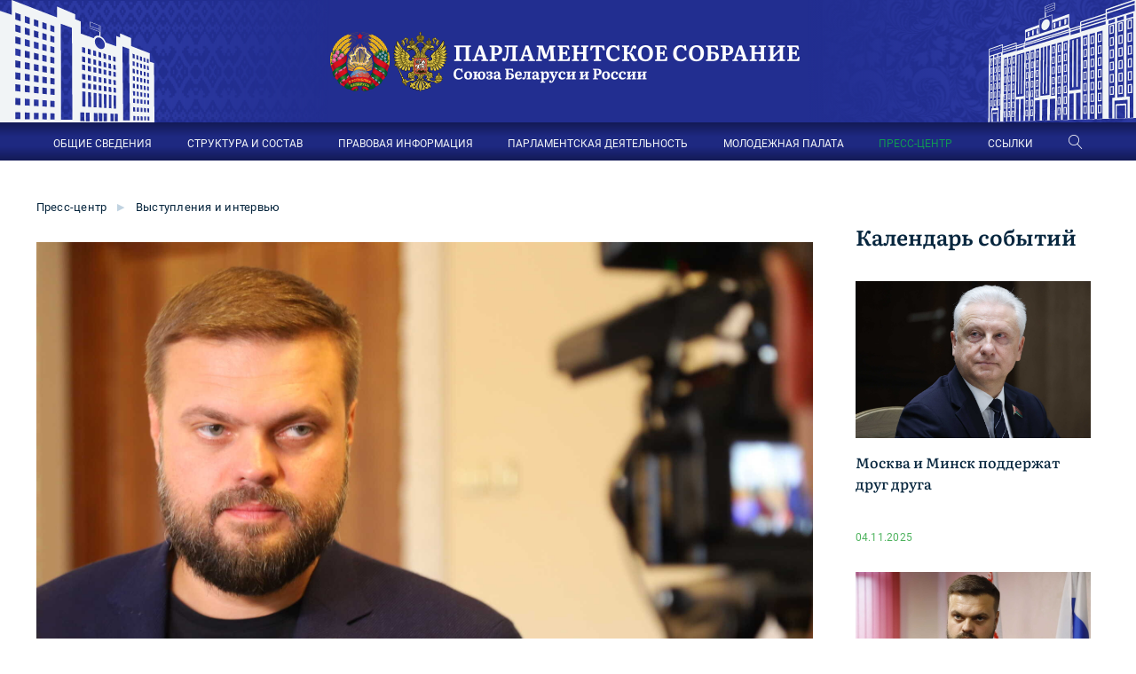

--- FILE ---
content_type: text/html;charset=utf-8
request_url: https://belrus.ru/info/soyuznoe-stroitelstvo-priobretaet-koncentrirovannoe-vyrazhenie-v-prigranichnyx-rajonax-rossii-i-belarusi/
body_size: 29578
content:
<!DOCTYPE html>
<html lang="en">
<head>
  <meta charset="utf-8">
  <meta http-equiv="X-UA-Compatible" content="IE=edge">
  <meta name='wmail-verification' content='5346e4c031d47e5db4d0ea7b89724ac7' />
  <meta name="viewport" content="width=device-width, initial-scale=1, shrink-to-fit=no">
  
    <meta name="keywords" content="Туров Артём Викторович,Союзное строительство приобретает концентрированное выражение в приграничных районах России и Беларуси">
  
  
    <meta name="description" content="Об этом говорит и увеличение количества сессий и Советов Парламентского Собрания на этих территориях">
  
  
    <meta name="yandex-verification" content="ffa8990e0e6ef607">
  
    <meta name="yandex-verification" content="dbcf5f1f857373e7">
  
  <title>Союзное строительство приобретает концентрированное выражение в приграничных районах России и Беларуси</title>	
  <link rel="stylesheet" type="text/css" href="/client/lib/scss/styles.scss" />
  <script src="/client/lib/common.js?v=3"></script>
  <link rel="apple-touch-icon" sizes="57x57" href="/apple-icon-57x57.png">
	<link rel="apple-touch-icon" sizes="60x60" href="/apple-icon-60x60.png">
	<link rel="apple-touch-icon" sizes="72x72" href="/apple-icon-72x72.png">
	<link rel="apple-touch-icon" sizes="76x76" href="/apple-icon-76x76.png">
	<link rel="apple-touch-icon" sizes="114x114" href="/apple-icon-114x114.png">
	<link rel="apple-touch-icon" sizes="120x120" href="/apple-icon-120x120.png">
	<link rel="apple-touch-icon" sizes="144x144" href="/apple-icon-144x144.png">
	<link rel="apple-touch-icon" sizes="152x152" href="/apple-icon-152x152.png">
	<link rel="apple-touch-icon" sizes="180x180" href="/apple-icon-180x180.png">
	<link rel="icon" type="image/png" sizes="192x192"  href="/android-icon-192x192.png">
	<link rel="icon" type="image/png" sizes="32x32" href="/favicon-32x32.png">
	<link rel="icon" type="image/png" sizes="96x96" href="/favicon-96x96.png">
	<link rel="icon" type="image/png" sizes="16x16" href="/favicon-16x16.png">
	<link rel="manifest" href="/manifest.json">
	<meta name="msapplication-TileColor" content="#ffffff">
	<meta name="msapplication-TileImage" content="/ms-icon-144x144.png">
	<meta name="theme-color" content="#ffffff">
  <meta property="og:type" content="website">
  <meta property="og:url" content="htts://belrus.ru/info/soyuznoe-stroitelstvo-priobretaet-koncentrirovannoe-vyrazhenie-v-prigranichnyx-rajonax-rossii-i-belarusi/">
  <meta property="og:title" content="Союзное строительство приобретает концентрированное выражение в приграничных районах России и Беларуси">
  <meta property="og:description" content="Об этом говорит и увеличение количества сессий и Советов Парламентского Собрания на этих территориях">
  
  
  <meta property="og:image" content="https://belrus.ru/upload/1/20230907145410_img_8592.jpg">
  
  
</head>
<body>

	<div class="header">
    <div class="logos">
      <div class="lbuild"></div>
      <div class="logo">
        <a href="/"><img src="/client/img/logo.png" alt="Парламентское Собрание Союза Беларуси и России" title="Парламентское Собрание Союза Беларуси и России" /></a>
      </div>
      <div class="rbuild"></div>
    </div>
    <noindex>
    <div id="menu" class="menu">
      <div class="container" itemscope="" itemtype="https://schema.org/SiteNavigationElement">
          <div class="mainmenu" itemprop="about" itemscope="" itemtype="https://schema.org/ItemList">
            
            
              	
              
                <span itemprop="itemListElement" itemscope ="" itemtype="https://schema.org/ItemList">
                  <a itemprop="url" class="open" href="/content/about/" index="1" >ОБЩИЕ СВЕДЕНИЯ</a>
                  <meta itemprop="name" content="ОБЩИЕ СВЕДЕНИЯ" />
                  <div index="1" class="sub close">
                  
                   <a href="/content/o-parlamentskom-sobranii/">О Парламентском Собрании</a>
                  
                   <a href="/content/organy_souznogo_gosudarstva/">Органы Союзного государства</a>
                  
                   <a href="/info/istoki_parlamentarizma/">Истоки союзного парламентаризма</a>
                  
                   <a href="/info/mezhdunarodnye_organizatsii">Международные организации</a>
                  
                   <a href="/info/nablyudateli/">Постоянные наблюдатели</a>
                  </div>
                  
                </span>
              	
              
                <span itemprop="itemListElement" itemscope ="" itemtype="https://schema.org/ItemList">
                  <a itemprop="url" class="open" href="/content/structure/" index="2" >СТРУКТУРА И СОСТАВ</a>
                  <meta itemprop="name" content="СТРУКТУРА И СОСТАВ" />
                  <div index="2" class="sub close">
                  
                   <a href="/info/volodin-vyacheslav-viktorovich/">Председатель Парламентского Собрания</a>
                  
                   <a href="/content/zamestiteli-predsedatelya-parlamentskogo-sobraniya/">Заместители Председателя Парламентского Собрания</a>
                  
                   <a href="/content/deputaty_parlamentskogo_sobrania/">Депутаты Парламентского Собрания</a>
                  
                   <a href="/content/sovet_parlamentskogo_sobrania/">Совет Парламентского Собрания</a>
                  
                   <a href="/content/komissii_parlamentskogo_sobrania/">Комиссии Парламентского Собрания</a>
                  
                   <a href="/content/sekretariat_parlamentskogo_sobra/">Секретариат Парламентского Собрания</a>
                  </div>
                  
                </span>
              	
              
                <span itemprop="itemListElement" itemscope ="" itemtype="https://schema.org/ItemList">
                  <a itemprop="url" class="open" href="/info/osnovopolagayuschie-dokumenti/" index="3" >ПРАВОВАЯ ИНФОРМАЦИЯ</a>
                  <meta itemprop="name" content="ПРАВОВАЯ ИНФОРМАЦИЯ" />
                  <div index="3" class="sub close">
                  
                   <a href="/info/osnovopolagayuschie-dokumenti/">Основополагающие документы</a>
                  
                   <a href="/content/dokumenty/">Акты, регулирующие деятельность Парламентского Собрания</a>
                  
                   <a href="/content/acts/">Акты Парламентского Собрания</a>
                  </div>
                  
                </span>
              	
              
                <span itemprop="itemListElement" itemscope ="" itemtype="https://schema.org/ItemList">
                  <a itemprop="url" class="open" href="/content/activities/" index="4" >ПАРЛАМЕНТСКАЯ ДЕЯТЕЛЬНОСТЬ</a>
                  <meta itemprop="name" content="ПАРЛАМЕНТСКАЯ ДЕЯТЕЛЬНОСТЬ" />
                  <div index="4" class="sub close">
                  
                   <a href="/content/sessii_parlamentskogo_sobrania/">Сессии Парламентского Собрания</a>
                  
                   <a href="/content/sovety_parlamentskogo_sobrania/">Заседания Совета Парламентского Собрания</a>
                  
                   <a href="/content/seminar_zasedaniya/">Заседания семинара при Парламентском Собрании</a>
                  
                   <a href="/content/parlamentskieslushaniya/">Парламентские слушания</a>
                  
                   <a href="/content/pravitelstvenniichas/">«Правительственный час»</a>
                  
                   <a href="/content/plan_meropriatiy_parlamentskogo_/">План мероприятий Парламентского Собрания</a>
                  
                   <a href="https://festival.belrus.ru/">Фестиваль "Молодежь - за Союзное государство"</a>
                  </div>
                  
                </span>
              	
              
                <span itemprop="itemListElement" itemscope ="" itemtype="https://schema.org/ItemList">
                  <a itemprop="url" class="open" href="/content/molodejnaa_palata/" index="5" >МОЛОДЕЖНАЯ ПАЛАТА</a>
                  <meta itemprop="name" content="МОЛОДЕЖНАЯ ПАЛАТА" />
                  <div index="5" class="sub close">
                  
                   <a href="/content/novosti_mp/">Новости Молодежной палаты</a>
                  
                   <a href="/content/cleny_molodejnoy_palaty/">Cтруктура и состав</a>
                  
                   <a href="/content/chleny-molodezhnoj-palaty-pri-parlamentskom-sobranii/">Члены Молодежной палаты</a>
                  
                   <a href="/content/komissii_molodejnoy_palaty/">Комиссии Молодежной палаты</a>
                  
                   <a href="/content/zasedanie_molodejnoy_palaty/">Заседания Молодежной палаты</a>
                  
                   <a href="/photos-mp/">Фотогалерея</a>
                  </div>
                  
                </span>
              	
              
                <span itemprop="itemListElement" itemscope ="" itemtype="https://schema.org/ItemList">
                  <a itemprop="url" class="open" href="/content/press/" index="6" >ПРЕСС-ЦЕНТР</a>
                  <meta itemprop="name" content="ПРЕСС-ЦЕНТР" />
                  <div index="6" class="sub close">
                  
                   <a href="/content/novosti-parlamentskogo-sobrania/">Новости Парламентского Собрания</a>
                  
                   <a href="/content/vystupleniya-i-intervyu/">Выступления и интервью</a>
                  
                   <a href="/content/novosti-sojuznogo-gosudarstva/">Новости Союзного государства</a>
                  
                   <a href="/photos/">Фотогалерея</a>
                  
                   <a href="/content/smi_souznogo_gosudarstva/">СМИ Союзного государства</a>
                  
                   <a href="/events/">Аккредитация</a>
                  </div>
                  
                </span>
              	
              
                <span itemprop="itemListElement" itemscope ="" itemtype="https://schema.org/ItemList">
                  <a itemprop="url" class="open" href="/content/links/" index="7" >ССЫЛКИ</a>
                  <meta itemprop="name" content="ССЫЛКИ" />
                  <div index="7" class="sub close">
                  
                   <a href="/content/links/#head-496">Главы государств</a>
                  
                   <a href="/content/links/#head-228">Законодательная власть</a>
                  
                   <a href="/content/links/#head-229">Исполнительная власть</a>
                  
                   <a href="/content/links/#head-231">Судебная власть</a>
                  
                   <a href="/content/links/#head-232">Международные организации</a>
                  
                   <a href="/content/links/#head-233">Союзные СМИ</a>
                  </div>
                  
                </span>
              
              <a class="linearicons-magnifier searchBtn"></a> 
    
          </div>
          <div class="searchBlock">
            <input class="form-control searchQuery" type="text" placeholder="Поиск по сайту...">
            <div class="srcBtn">Найти</div>
            <div class="linearicons-cross2 clsBtn"></div>
          </div>
          <div class="showMenu">
            <span class="menu-global menu-top"></span>
            <span class="menu-global menu-middle"></span>
            <span class="menu-global menu-bottom"></span>
            <div></div>
          </div>
      </div>
    </div>
    </noindex>
  </div>
  <div class="content">    
    <a href="https://www.may9.ru/" target="_blank" class="wow80mobile">
        <span>80</span>&nbsp;ПОБЕДА!
    </a>
    

<div class="container">
	<div class="raw">
		<div class="breadcrumb">
			
        
           
        
			
        
          <a href="/content/press/">Пресс-центр</a> 
          
            <span>▶</span>
           
        
			
        
          <a href="/content/vystupleniya-i-intervyu/">Выступления и интервью</a> 
           
        
			
		</div>
	</div>	
</div>

<script src="/client/lib/commonInfo.js?v=4"></script> 
<div class="page">  
	<div class="container">
		<div class="wrap ">
			<div class="l  ">
				
				
					
					<div class="dark-header" style="background-image: url('/upload/1/20230907145410_img_8592.jpg');">

              
          </div>        
		  <h1 class="scale-header">Союзное строительство приобретает концентрированное выражение в приграничных районах России и Беларуси</h1>
          
				<div class="dateEx" style="display: block; padding-bottom:14px;">07.09.2023</div><a class="linkBtn" target="_blank" href="https://www.souzveche.ru/news/76054/">Союзное вече</a>  <a target="_blank" href="https://belrus.ru/print/24370/" rel="nofollow" class="print">Версия для печати</a>
				
				<div class="anno scale-size">Об этом говорит  и увеличение количества сессий  и Советов Парламентского Собрания  на этих территориях </div>
			
				
				
		
				
				
					<div class="text scale-size glb">
						
							<p>Союзное строительство приобретает концентрированное выражение  в приграничных районах России  и Беларуси, считает председатель Комиссии Парламентского Собрания  по молодежной политике, спорту  и туризму Артем Туров.</p> <p>4 сентября председатель Парламентского Собрания Союза Беларуси  и России, спикер Госдумы Вячеслав Володин провел  в Пскове расширенное заседание Совета Парламентского Собрания.</p> <p>По мнению Артема Турова, увеличение количества сессий  и Советов Парламентского Собрания  в приграничных территориях помогает лучше разобраться  с актуальными вопросами, предложениями  и проблемами.</p> <p>- Союзное строительство приобретает концентрированное выражение  в приграничных районах России  и Беларуси. Заданный темп хорошо показывает,  на что нам необходимо обращать внимание, - считает Туров.</p> 
						
						
							<div class="tags"><a href="/info/turov/">Туров Артём Викторович</a></a></div>
						
					</div>
				
				
					
					
					
					<div class="share">
						Поделиться:
						<script src="https://yastatic.net/share2/share.js"></script>
						<div class="ya-share2" data-curtain data-size="s" data-services="vkontakte,odnoklassniki,telegram,viber,whatsapp"></div>
					
					</div>
					 
					
				
				<div class="spellcheckinfo">Если Вы нашли ошибку, выделите её и нажмите ctrl+enter</div>
				
      </div>
      
	
				<div class="r">
					
         			 <h2 class="news-title">Календарь событий</h2>
					<div id="calendarJs" class="second noscroll top white"></div>

					<div id="event"></div>
					<script>
						var catID = parseInt('547');
						var pageDate = moment('07.09.2023', "DD.MM.YYYY");
						if (pageDate.isValid())
							artDate = pageDate.format('YYYY/MM/DD'); 
         			 </script>
					
						
							<div class="fader">

								<div class="lastNews scroll h1024">
									
										<div  class="news" style="padding-right: 10px;">
											
											<img class="image" src="/upload/1/deputaty/rachkov_3.jpg" alt="Москва и Минск поддержат друг друга" />
											<a   href="/info/moskva-i-minsk-podderzhat-drug-druga/">Москва и Минск поддержат друг друга</a>
											<div class="anno"></div>
											<div class="date">04.11.2025 <span class="prapor rf"></span></div>
										</div>
									
									
										<div  class="news" style="padding-right: 10px;">
											
											<img class="image" src="/upload/1/deputaty/_mg_9314.jpg" alt="Трансграничные маршруты, инфраструктура. Парламентарии о точках роста для туризма в Союзном государстве" />
											<a   href="/info/transgranichnye-marshruty-infrastruktura-parlamentarii-o-tochkax-rosta-dlya-turizma-v-soyuznom-gosudarstve/">Трансграничные маршруты, инфраструктура. Парламентарии о точках роста для туризма в Союзном государстве</a>
											<div class="anno"></div>
											<div class="date">30.10.2025 <span class="prapor rf"></span></div>
										</div>
									
									
										<div  class="news" style="padding-right: 10px;">
											
											<img class="image" src="/upload/1/yh0l7gl1zrxuos06ffcgwny62sntgzqocpdgrjgk.jpg" alt="Пинск принял заседание Комиссии Парламентского собрания Союзного государства: акцент на молодежь и туризм" />
											<a   href="/info/pinsk-prinyal-zasedanie-komissii-parlamentskogo-sobraniya-soyuznogo-gosudarstva-akcent-na-molodezh-i-turizm/">Пинск принял заседание Комиссии Парламентского собрания Союзного государства: акцент на молодежь и туризм</a>
											<div class="anno"></div>
											<div class="date">30.10.2025 <span class="prapor rf"></span></div>
										</div>
									
									
										<div  class="news" style="padding-right: 10px;">
											
											<img class="image" src="/upload/1/20-ноября202411img_5749_1.jpg" alt="Россия защищает исконно русские территории и право тех, кто хочет говорить на русском языке" />
											<a   href="/info/rossiya-zashhishhaet-iskonno-russkie-territorii-i-pravo-tex-kto-xochet-govorit-na-russkom-yazyke/">Россия защищает исконно русские территории и право тех, кто хочет говорить на русском языке</a>
											<div class="anno"></div>
											<div class="date">16.10.2025 <span class="prapor rf"></span></div>
										</div>
									
									
										<div  class="news" style="padding-right: 10px;">
											
											<img class="image" src="/upload/1/deputaty/img_1206.jpg" alt="Русский стал еще и языком законотворчества" />
											<a   href="/info/russkij-stal-eshhe-i-yazykom-zakonotvorchestva/">Русский стал еще и языком законотворчества</a>
											<div class="anno"></div>
											<div class="date">16.10.2025 <span class="prapor rf"></span></div>
										</div>
									
									
										<div  class="news" style="padding-right: 10px;">
											
											<img class="image" src="/upload/1/dl1_4454_1.jpg" alt="Депутат призвала защищать статус русского языка в странах СНГ" />
											<a   href="/info/deputat-prizvala-zashhishhat-status-russkogo-yazyka-v-stranax-sng/">Депутат призвала защищать статус русского языка в странах СНГ</a>
											<div class="anno"></div>
											<div class="date">16.10.2025 <span class="prapor rf"></span></div>
										</div>
									
									
										<div  class="news" style="padding-right: 10px;">
											
											<img class="image" src="/upload/1/dl1_5035.jpg" alt="Язык - не только средство коммуникации, но и важный элемент сохранения исторического кода" />
											<a   href="/info/yazyk-ne-tolko-sredstvo-kommunikacii-no-i-vazhnyj-element-soxraneniya-istoricheskogo-koda/">Язык - не только средство коммуникации, но и важный элемент сохранения исторического кода</a>
											<div class="anno"></div>
											<div class="date">16.10.2025 <span class="prapor rf"></span></div>
										</div>
									
									
										<div  class="news" style="padding-right: 10px;">
											
											<img class="image" src="/upload/1/deputaty/пресс-подход202409img_0314.jpg" alt="Приветствие участникам и гостям второй международной конференции «Русский язык —основа интеграционного диалога в регионе СНГ»" />
											<a   href="/info/privetstvie-uchastnikam-i-gostyam-vtoroj-mezhdunarodnoj-konferencii-russkij-yazyk-osnova-integracionnogo-dialoga-v-regione-sng/">Приветствие участникам и гостям второй международной конференции «Русский язык —основа интеграционного диалога в регионе СНГ»</a>
											<div class="anno"></div>
											<div class="date">16.10.2025 <span class="prapor rf"></span></div>
										</div>
									
									
										<div  class="news" style="padding-right: 10px;">
											
											<img class="image" src="/upload/1/deputaty/пленарное-заседание202403dma_8634.jpg" alt="Денис Кравченко: Ипортозамещение меняем на импортоопережение" />
											<a   href="/info/denis-kravchenko-iportozameshchenie-menyaem-na-importooperezhenie/">Денис Кравченко: Ипортозамещение меняем на импортоопережение</a>
											<div class="anno"></div>
											<div class="date">13.10.2025 <span class="prapor rf"></span></div>
										</div>
									
									
										<div  class="news" style="padding-right: 10px;">
											
											<img class="image" src="/upload/1/deputaty/ria_3133917.hr.jpg" alt="Агрогородки, построенные по примеру Белоруссии, смогут развивать села в РФ депутат ГД " />
											<a   href="/info/agrogorodki-postroennye-po-primeru-belorussii-smogut-razvivat-sela-v-rf-deputat-gd/">Агрогородки, построенные по примеру Белоруссии, смогут развивать села в РФ депутат ГД </a>
											<div class="anno"></div>
											<div class="date">09.10.2025 <span class="prapor rf"></span></div>
										</div>
									
									
								</div>
							</div>

						
			
		</div>
	</div>
</div>

<script>
	    $(".scroll").height($(".l").height() - 550);
		jQuery(document).bind("keyup keydown", function(e){	
			if(e.ctrlKey && e.keyCode == 80){
				url = 'https://belrus.ru/print/24370/';
				var printWindow = window.open( url, 'Print', 'left=200, top=200, width=950, height=500, toolbar=0, resizable=0');
				printWindow.addEventListener('load', function() {
					if (Boolean(printWindow.chrome)) {
						printWindow.print();
						//setTimeout(function(){
						//	printWindow.close();
						//}, 500);
					} else {
						printWindow.print();
						//printWindow.close();
					}
				}, true);
				return false;
			}
		});
		function inWindow(element) {
			var el = document.getElementById(element);
				var rect = el.getBoundingClientRect();
				return (
					rect.top >= 0 &&
					rect.left >= 0 &&
					rect.bottom - (rect.height / 2) <= (window.innerHeight || document.documentElement.clientHeight) && /* or $(window).height() */
					rect.right <= (window.innerWidth || document.documentElement.clientWidth) /* or $(window).width() */ 
				);

		}; 
		
</script>

  </div>
  <div class="blue nopdb" id="footer">
      <div class="container">
        
        <noindex>
        <div class="footer">
         <div onclick="document.location.href= '/'" class="logo">
          <div>
            <img src="/client/img/logo2.png" alt="Парламентское Собрание Союза Беларуси и России" title="Парламентское Собрание Союза Беларуси и России" />    
            
         </div>
          <a href="/" title="Парламентское Собрание Союза Беларуси и России">Парламентское Собрание <div>Союза Беларуси и России</div></a>
        </div>

        <div class="fmenu">
          
          
            	
              <a href="/content/about/">Общие сведения</a>
            	
              <a href="/content/structure/">Структура и состав</a>
            	
              <a href="/content/activities/">Парламентская деятельность</a>
            	
              <a href="/info/osnovopolagayuschie-dokumenti/">Правовая информация</a>
            	
              <a href="/content/press/">Пресс-центр</a>
            
        </div>
        <div class="fmenu">
          
          
            	 
              <a href="/content/molodejnaa_palata/">Молодежная палата</a>
            	 
              <a href="/">Карта портала</a>
            	 
              <a href="/info/kontakty/">Контакты</a>
            	 
              <a href="/content/konkursy/">Объявления о проведении открытых конкурсов</a>
            	 
              <a href="/info/obratnaya-svyaz/">Обратная связь</a>
            
        </div>
      </div>
      <div class="copyright">
          <span>
            2025 © Все права защищены
          </span>
          <span>
      
          </span>
      </div>
      </noindex>
    </div>
  </div> 
  <a id="top" class="btn-to-top back_to_top icon-circle">
    <i class="linearicons-chevron-up" aria-hidden="true"></i>
  </a>
  <script>$("[href='https://festival.belrus.ru/']").attr("target", "_blank"); </script>

<!-- Yandex.Metrika counter -->
<script type="text/javascript" >
   (function(m,e,t,r,i,k,a){m[i]=m[i]||function(){(m[i].a=m[i].a||[]).push(arguments)};
   m[i].l=1*new Date();k=e.createElement(t),a=e.getElementsByTagName(t)[0],k.async=1,k.src=r,a.parentNode.insertBefore(k,a)})
   (window, document, "script", "https://mc.yandex.ru/metrika/tag.js", "ym");

   ym(24088780, "init", {
        id:24088780,
        clickmap:true,
        trackLinks:true,
        accurateTrackBounce:true,
        webvisor:true
   });
</script>
<noscript><div><img src="https://mc.yandex.ru/watch/24088780" style="position:absolute; left:-9999px;" alt="" /></div></noscript>
<!-- /Yandex.Metrika counter -->


</body>
</html>

--- FILE ---
content_type: text/css
request_url: https://belrus.ru/client/lib/scss/styles.scss
body_size: 228689
content:
/*!
 * Bootstrap v4.5.3 (https://getbootstrap.com/)
 * Copyright 2011-2020 The Bootstrap Authors
 * Copyright 2011-2020 Twitter, Inc.
 * Licensed under MIT (https://github.com/twbs/bootstrap/blob/main/LICENSE)
 */:root{--blue: #007bff;--indigo: #6610f2;--purple: #6f42c1;--pink: #e83e8c;--red: #dc3545;--orange: #fd7e14;--yellow: #ffc107;--green: #28a745;--teal: #20c997;--cyan: #17a2b8;--white: #fff;--gray: #6c757d;--gray-dark: #343a40;--primary: #007bff;--secondary: #6c757d;--success: #28a745;--info: #17a2b8;--warning: #ffc107;--danger: #dc3545;--light: #f8f9fa;--dark: #343a40;--breakpoint-xs: 0;--breakpoint-sm: 768px;--breakpoint-md: 1024px;--breakpoint-lg: 1280px;--breakpoint-xl: 1366px;--font-family-sans-serif: -apple-system, BlinkMacSystemFont, "Segoe UI", Roboto, "Helvetica Neue", Arial, "Noto Sans", sans-serif, "Apple Color Emoji", "Segoe UI Emoji", "Segoe UI Symbol", "Noto Color Emoji";--font-family-monospace: SFMono-Regular, Menlo, Monaco, Consolas, "Liberation Mono", "Courier New", monospace}*,*::before,*::after{box-sizing:border-box}html{font-family:sans-serif;line-height:1.15;-webkit-text-size-adjust:100%;-webkit-tap-highlight-color:rgba(0,0,0,0)}article,aside,figcaption,figure,footer,header,hgroup,main,nav,section{display:block}body{margin:0;font-family:-apple-system,BlinkMacSystemFont,"Segoe UI",Roboto,"Helvetica Neue",Arial,"Noto Sans",sans-serif,"Apple Color Emoji","Segoe UI Emoji","Segoe UI Symbol","Noto Color Emoji";font-size:1rem;font-weight:400;line-height:1.5;color:#212529;text-align:left;background-color:#fff}[tabindex="-1"]:focus:not(:focus-visible){outline:0 !important}hr{box-sizing:content-box;height:0;overflow:visible}h1,h2,h3,h4,h5,h6{margin-top:0;margin-bottom:.5rem}p{margin-top:0;margin-bottom:1rem}abbr[title],abbr[data-original-title]{text-decoration:underline;text-decoration:underline dotted;cursor:help;border-bottom:0;text-decoration-skip-ink:none}address{margin-bottom:1rem;font-style:normal;line-height:inherit}ol,ul,dl{margin-top:0;margin-bottom:1rem}ol ol,ul ul,ol ul,ul ol{margin-bottom:0}dt{font-weight:700}dd{margin-bottom:.5rem;margin-left:0}blockquote{margin:0 0 1rem}b,strong{font-weight:bolder}small{font-size:80%}sub,sup{position:relative;font-size:75%;line-height:0;vertical-align:baseline}sub{bottom:-.25em}sup{top:-.5em}a{color:#007bff;text-decoration:none;background-color:transparent}a:hover{color:#0056b3;text-decoration:underline}a:not([href]):not([class]){color:inherit;text-decoration:none}a:not([href]):not([class]):hover{color:inherit;text-decoration:none}pre,code,kbd,samp{font-family:SFMono-Regular,Menlo,Monaco,Consolas,"Liberation Mono","Courier New",monospace;font-size:1em}pre{margin-top:0;margin-bottom:1rem;overflow:auto;-ms-overflow-style:scrollbar}figure{margin:0 0 1rem}img{vertical-align:middle;border-style:none}svg{overflow:hidden;vertical-align:middle}table{border-collapse:collapse}caption{padding-top:.75rem;padding-bottom:.75rem;color:#6c757d;text-align:left;caption-side:bottom}th{text-align:inherit;text-align:-webkit-match-parent}label{display:inline-block;margin-bottom:.5rem}button{border-radius:0}button:focus{outline:none}input,button,select,optgroup,textarea{margin:0;font-family:inherit;font-size:inherit;line-height:inherit}button,input{overflow:visible}button,select{text-transform:none}[role="button"]{cursor:pointer}select{word-wrap:normal}button,[type="button"],[type="reset"],[type="submit"]{-webkit-appearance:button}button:not(:disabled),[type="button"]:not(:disabled),[type="reset"]:not(:disabled),[type="submit"]:not(:disabled){cursor:pointer}button::-moz-focus-inner,[type="button"]::-moz-focus-inner,[type="reset"]::-moz-focus-inner,[type="submit"]::-moz-focus-inner{padding:0;border-style:none}input[type="radio"],input[type="checkbox"]{box-sizing:border-box;padding:0}textarea{overflow:auto;resize:vertical}fieldset{min-width:0;padding:0;margin:0;border:0}legend{display:block;width:100%;max-width:100%;padding:0;margin-bottom:.5rem;font-size:1.5rem;line-height:inherit;color:inherit;white-space:normal}progress{vertical-align:baseline}[type="number"]::-webkit-inner-spin-button,[type="number"]::-webkit-outer-spin-button{height:auto}[type="search"]{outline:none;-webkit-appearance:none}[type="search"]::-webkit-search-decoration{-webkit-appearance:none}::-webkit-file-upload-button{font:inherit;-webkit-appearance:button}output{display:inline-block}summary{display:list-item;cursor:pointer}template{display:none}[hidden]{display:none !important}.container,.container-fluid,.container-xl,.container-lg,.container-md,.container-sm{width:100%;padding-right:15px;padding-left:15px;margin-right:auto;margin-left:auto}@media (min-width: 768px){.container-sm,.container{max-width:100%}}@media (min-width: 1024px){.container-md,.container-sm,.container{max-width:100%}}@media (min-width: 1280px){.container-lg,.container-md,.container-sm,.container{max-width:96%}}@media (min-width: 1366px){.container-xl,.container-lg,.container-md,.container-sm,.container{max-width:1200px}}.row{display:flex;flex-wrap:wrap;margin-right:-15px;margin-left:-15px}.no-gutters{margin-right:0;margin-left:0}.no-gutters>.col,.no-gutters>[class*="col-"]{padding-right:0;padding-left:0}.col-xl,.col-xl-auto,.col-xl-12,.col-xl-11,.col-xl-10,.col-xl-9,.col-xl-8,.col-xl-7,.col-xl-6,.col-xl-5,.col-xl-4,.col-xl-3,.col-xl-2,.col-xl-1,.col-lg,.col-lg-auto,.col-lg-12,.col-lg-11,.col-lg-10,.col-lg-9,.col-lg-8,.col-lg-7,.col-lg-6,.col-lg-5,.col-lg-4,.col-lg-3,.col-lg-2,.col-lg-1,.col-md,.col-md-auto,.col-md-12,.col-md-11,.col-md-10,.col-md-9,.col-md-8,.col-md-7,.col-md-6,.col-md-5,.col-md-4,.col-md-3,.col-md-2,.col-md-1,.col-sm,.col-sm-auto,.col-sm-12,.col-sm-11,.col-sm-10,.col-sm-9,.col-sm-8,.col-sm-7,.col-sm-6,.col-sm-5,.col-sm-4,.col-sm-3,.col-sm-2,.col-sm-1,.col,.col-auto,.col-12,.col-11,.col-10,.col-9,.col-8,.col-7,.col-6,.col-5,.col-4,.col-3,.col-2,.col-1{position:relative;width:100%;padding-right:15px;padding-left:15px}.col{flex-basis:0;flex-grow:1;max-width:100%}.row-cols-1>*{flex:0 0 100%;max-width:100%}.row-cols-2>*{flex:0 0 50%;max-width:50%}.row-cols-3>*{flex:0 0 33.33333%;max-width:33.33333%}.row-cols-4>*{flex:0 0 25%;max-width:25%}.row-cols-5>*{flex:0 0 20%;max-width:20%}.row-cols-6>*{flex:0 0 16.66667%;max-width:16.66667%}.col-auto{flex:0 0 auto;width:auto;max-width:100%}.col-1{flex:0 0 8.33333%;max-width:8.33333%}.col-2{flex:0 0 16.66667%;max-width:16.66667%}.col-3{flex:0 0 25%;max-width:25%}.col-4{flex:0 0 33.33333%;max-width:33.33333%}.col-5{flex:0 0 41.66667%;max-width:41.66667%}.col-6{flex:0 0 50%;max-width:50%}.col-7{flex:0 0 58.33333%;max-width:58.33333%}.col-8{flex:0 0 66.66667%;max-width:66.66667%}.col-9{flex:0 0 75%;max-width:75%}.col-10{flex:0 0 83.33333%;max-width:83.33333%}.col-11{flex:0 0 91.66667%;max-width:91.66667%}.col-12{flex:0 0 100%;max-width:100%}.order-first{order:-1}.order-last{order:13}.order-0{order:0}.order-1{order:1}.order-2{order:2}.order-3{order:3}.order-4{order:4}.order-5{order:5}.order-6{order:6}.order-7{order:7}.order-8{order:8}.order-9{order:9}.order-10{order:10}.order-11{order:11}.order-12{order:12}.offset-1{margin-left:8.33333%}.offset-2{margin-left:16.66667%}.offset-3{margin-left:25%}.offset-4{margin-left:33.33333%}.offset-5{margin-left:41.66667%}.offset-6{margin-left:50%}.offset-7{margin-left:58.33333%}.offset-8{margin-left:66.66667%}.offset-9{margin-left:75%}.offset-10{margin-left:83.33333%}.offset-11{margin-left:91.66667%}@media (min-width: 768px){.col-sm{flex-basis:0;flex-grow:1;max-width:100%}.row-cols-sm-1>*{flex:0 0 100%;max-width:100%}.row-cols-sm-2>*{flex:0 0 50%;max-width:50%}.row-cols-sm-3>*{flex:0 0 33.33333%;max-width:33.33333%}.row-cols-sm-4>*{flex:0 0 25%;max-width:25%}.row-cols-sm-5>*{flex:0 0 20%;max-width:20%}.row-cols-sm-6>*{flex:0 0 16.66667%;max-width:16.66667%}.col-sm-auto{flex:0 0 auto;width:auto;max-width:100%}.col-sm-1{flex:0 0 8.33333%;max-width:8.33333%}.col-sm-2{flex:0 0 16.66667%;max-width:16.66667%}.col-sm-3{flex:0 0 25%;max-width:25%}.col-sm-4{flex:0 0 33.33333%;max-width:33.33333%}.col-sm-5{flex:0 0 41.66667%;max-width:41.66667%}.col-sm-6{flex:0 0 50%;max-width:50%}.col-sm-7{flex:0 0 58.33333%;max-width:58.33333%}.col-sm-8{flex:0 0 66.66667%;max-width:66.66667%}.col-sm-9{flex:0 0 75%;max-width:75%}.col-sm-10{flex:0 0 83.33333%;max-width:83.33333%}.col-sm-11{flex:0 0 91.66667%;max-width:91.66667%}.col-sm-12{flex:0 0 100%;max-width:100%}.order-sm-first{order:-1}.order-sm-last{order:13}.order-sm-0{order:0}.order-sm-1{order:1}.order-sm-2{order:2}.order-sm-3{order:3}.order-sm-4{order:4}.order-sm-5{order:5}.order-sm-6{order:6}.order-sm-7{order:7}.order-sm-8{order:8}.order-sm-9{order:9}.order-sm-10{order:10}.order-sm-11{order:11}.order-sm-12{order:12}.offset-sm-0{margin-left:0}.offset-sm-1{margin-left:8.33333%}.offset-sm-2{margin-left:16.66667%}.offset-sm-3{margin-left:25%}.offset-sm-4{margin-left:33.33333%}.offset-sm-5{margin-left:41.66667%}.offset-sm-6{margin-left:50%}.offset-sm-7{margin-left:58.33333%}.offset-sm-8{margin-left:66.66667%}.offset-sm-9{margin-left:75%}.offset-sm-10{margin-left:83.33333%}.offset-sm-11{margin-left:91.66667%}}@media (min-width: 1024px){.col-md{flex-basis:0;flex-grow:1;max-width:100%}.row-cols-md-1>*{flex:0 0 100%;max-width:100%}.row-cols-md-2>*{flex:0 0 50%;max-width:50%}.row-cols-md-3>*{flex:0 0 33.33333%;max-width:33.33333%}.row-cols-md-4>*{flex:0 0 25%;max-width:25%}.row-cols-md-5>*{flex:0 0 20%;max-width:20%}.row-cols-md-6>*{flex:0 0 16.66667%;max-width:16.66667%}.col-md-auto{flex:0 0 auto;width:auto;max-width:100%}.col-md-1{flex:0 0 8.33333%;max-width:8.33333%}.col-md-2{flex:0 0 16.66667%;max-width:16.66667%}.col-md-3{flex:0 0 25%;max-width:25%}.col-md-4{flex:0 0 33.33333%;max-width:33.33333%}.col-md-5{flex:0 0 41.66667%;max-width:41.66667%}.col-md-6{flex:0 0 50%;max-width:50%}.col-md-7{flex:0 0 58.33333%;max-width:58.33333%}.col-md-8{flex:0 0 66.66667%;max-width:66.66667%}.col-md-9{flex:0 0 75%;max-width:75%}.col-md-10{flex:0 0 83.33333%;max-width:83.33333%}.col-md-11{flex:0 0 91.66667%;max-width:91.66667%}.col-md-12{flex:0 0 100%;max-width:100%}.order-md-first{order:-1}.order-md-last{order:13}.order-md-0{order:0}.order-md-1{order:1}.order-md-2{order:2}.order-md-3{order:3}.order-md-4{order:4}.order-md-5{order:5}.order-md-6{order:6}.order-md-7{order:7}.order-md-8{order:8}.order-md-9{order:9}.order-md-10{order:10}.order-md-11{order:11}.order-md-12{order:12}.offset-md-0{margin-left:0}.offset-md-1{margin-left:8.33333%}.offset-md-2{margin-left:16.66667%}.offset-md-3{margin-left:25%}.offset-md-4{margin-left:33.33333%}.offset-md-5{margin-left:41.66667%}.offset-md-6{margin-left:50%}.offset-md-7{margin-left:58.33333%}.offset-md-8{margin-left:66.66667%}.offset-md-9{margin-left:75%}.offset-md-10{margin-left:83.33333%}.offset-md-11{margin-left:91.66667%}}@media (min-width: 1280px){.col-lg{flex-basis:0;flex-grow:1;max-width:100%}.row-cols-lg-1>*{flex:0 0 100%;max-width:100%}.row-cols-lg-2>*{flex:0 0 50%;max-width:50%}.row-cols-lg-3>*{flex:0 0 33.33333%;max-width:33.33333%}.row-cols-lg-4>*{flex:0 0 25%;max-width:25%}.row-cols-lg-5>*{flex:0 0 20%;max-width:20%}.row-cols-lg-6>*{flex:0 0 16.66667%;max-width:16.66667%}.col-lg-auto{flex:0 0 auto;width:auto;max-width:100%}.col-lg-1{flex:0 0 8.33333%;max-width:8.33333%}.col-lg-2{flex:0 0 16.66667%;max-width:16.66667%}.col-lg-3{flex:0 0 25%;max-width:25%}.col-lg-4{flex:0 0 33.33333%;max-width:33.33333%}.col-lg-5{flex:0 0 41.66667%;max-width:41.66667%}.col-lg-6{flex:0 0 50%;max-width:50%}.col-lg-7{flex:0 0 58.33333%;max-width:58.33333%}.col-lg-8{flex:0 0 66.66667%;max-width:66.66667%}.col-lg-9{flex:0 0 75%;max-width:75%}.col-lg-10{flex:0 0 83.33333%;max-width:83.33333%}.col-lg-11{flex:0 0 91.66667%;max-width:91.66667%}.col-lg-12{flex:0 0 100%;max-width:100%}.order-lg-first{order:-1}.order-lg-last{order:13}.order-lg-0{order:0}.order-lg-1{order:1}.order-lg-2{order:2}.order-lg-3{order:3}.order-lg-4{order:4}.order-lg-5{order:5}.order-lg-6{order:6}.order-lg-7{order:7}.order-lg-8{order:8}.order-lg-9{order:9}.order-lg-10{order:10}.order-lg-11{order:11}.order-lg-12{order:12}.offset-lg-0{margin-left:0}.offset-lg-1{margin-left:8.33333%}.offset-lg-2{margin-left:16.66667%}.offset-lg-3{margin-left:25%}.offset-lg-4{margin-left:33.33333%}.offset-lg-5{margin-left:41.66667%}.offset-lg-6{margin-left:50%}.offset-lg-7{margin-left:58.33333%}.offset-lg-8{margin-left:66.66667%}.offset-lg-9{margin-left:75%}.offset-lg-10{margin-left:83.33333%}.offset-lg-11{margin-left:91.66667%}}@media (min-width: 1366px){.col-xl{flex-basis:0;flex-grow:1;max-width:100%}.row-cols-xl-1>*{flex:0 0 100%;max-width:100%}.row-cols-xl-2>*{flex:0 0 50%;max-width:50%}.row-cols-xl-3>*{flex:0 0 33.33333%;max-width:33.33333%}.row-cols-xl-4>*{flex:0 0 25%;max-width:25%}.row-cols-xl-5>*{flex:0 0 20%;max-width:20%}.row-cols-xl-6>*{flex:0 0 16.66667%;max-width:16.66667%}.col-xl-auto{flex:0 0 auto;width:auto;max-width:100%}.col-xl-1{flex:0 0 8.33333%;max-width:8.33333%}.col-xl-2{flex:0 0 16.66667%;max-width:16.66667%}.col-xl-3{flex:0 0 25%;max-width:25%}.col-xl-4{flex:0 0 33.33333%;max-width:33.33333%}.col-xl-5{flex:0 0 41.66667%;max-width:41.66667%}.col-xl-6{flex:0 0 50%;max-width:50%}.col-xl-7{flex:0 0 58.33333%;max-width:58.33333%}.col-xl-8{flex:0 0 66.66667%;max-width:66.66667%}.col-xl-9{flex:0 0 75%;max-width:75%}.col-xl-10{flex:0 0 83.33333%;max-width:83.33333%}.col-xl-11{flex:0 0 91.66667%;max-width:91.66667%}.col-xl-12{flex:0 0 100%;max-width:100%}.order-xl-first{order:-1}.order-xl-last{order:13}.order-xl-0{order:0}.order-xl-1{order:1}.order-xl-2{order:2}.order-xl-3{order:3}.order-xl-4{order:4}.order-xl-5{order:5}.order-xl-6{order:6}.order-xl-7{order:7}.order-xl-8{order:8}.order-xl-9{order:9}.order-xl-10{order:10}.order-xl-11{order:11}.order-xl-12{order:12}.offset-xl-0{margin-left:0}.offset-xl-1{margin-left:8.33333%}.offset-xl-2{margin-left:16.66667%}.offset-xl-3{margin-left:25%}.offset-xl-4{margin-left:33.33333%}.offset-xl-5{margin-left:41.66667%}.offset-xl-6{margin-left:50%}.offset-xl-7{margin-left:58.33333%}.offset-xl-8{margin-left:66.66667%}.offset-xl-9{margin-left:75%}.offset-xl-10{margin-left:83.33333%}.offset-xl-11{margin-left:91.66667%}}.form-control{display:block;width:100%;height:calc(1.5em + .75rem + 2px);padding:.375rem .75rem;font-size:1rem;font-weight:400;line-height:1.5;color:#495057;background-color:#fff;background-clip:padding-box;border:1px solid #ced4da;border-radius:.25rem;transition:border-color 0.15s ease-in-out,box-shadow 0.15s ease-in-out}@media (prefers-reduced-motion: reduce){.form-control{transition:none}}.tab-content>.tab-pane{display:none}.tab-content>.active{display:block}.modal-open{overflow:hidden}.modal-open .modal{overflow-x:hidden;overflow-y:auto}.modal{position:fixed;top:0;left:0;z-index:2001;display:none;width:100%;height:100%;overflow:hidden;outline:0}.modal-dialog{position:relative;width:auto;margin:.5rem;pointer-events:none}.modal.fade .modal-dialog{transition:transform 0.3s ease-out;transform:translate(0, -50px)}@media (prefers-reduced-motion: reduce){.modal.fade .modal-dialog{transition:none}}.modal.show .modal-dialog{transform:none}.modal.modal-static .modal-dialog{transform:scale(1.02)}.modal-dialog-scrollable{display:flex;max-height:calc(100% - 1rem)}.modal-dialog-scrollable .modal-content{max-height:calc(100vh - 1rem);overflow:hidden}.modal-dialog-scrollable .modal-header,.modal-dialog-scrollable .modal-footer{flex-shrink:0}.modal-dialog-scrollable .modal-body{overflow-y:auto}.modal-dialog-centered{display:flex;align-items:center;min-height:calc(100% - 1rem)}.modal-dialog-centered::before{display:block;height:calc(100vh - 1rem);height:min-content;content:""}.modal-dialog-centered.modal-dialog-scrollable{flex-direction:column;justify-content:center;height:100%}.modal-dialog-centered.modal-dialog-scrollable .modal-content{max-height:none}.modal-dialog-centered.modal-dialog-scrollable::before{content:none}.modal-content{position:relative;display:flex;flex-direction:column;width:100%;pointer-events:auto;background-color:#fff;background-clip:padding-box;border:1px solid rgba(0,0,0,0.2);border-radius:.3rem;outline:0}.modal-content .reqR{padding:0 1rem}.modal-backdrop{position:fixed;top:0;left:0;z-index:1040;width:100vw;height:100vh;background-color:#000}.modal-backdrop.fade{opacity:0}.modal-backdrop.show{opacity:.5}.modal-header{display:flex;align-items:flex-start;justify-content:space-between;padding:1rem 1rem;border-bottom:1px solid #dee2e6;border-top-left-radius:calc(.3rem - 1px);border-top-right-radius:calc(.3rem - 1px)}.modal-header .close{padding:1rem 1rem;margin:-1rem -1rem -1rem auto}.modal-title{margin-bottom:0;line-height:1.5}.modal-body{position:relative;flex:1 1 auto;padding:1rem}.modal-footer{display:flex;flex-wrap:wrap;align-items:center;justify-content:flex-end;padding:.75rem;border-top:1px solid #dee2e6;border-bottom-right-radius:calc(.3rem - 1px);border-bottom-left-radius:calc(.3rem - 1px)}.modal-footer>*{margin:.25rem}.modal-scrollbar-measure{position:absolute;top:-9999px;width:50px;height:50px;overflow:scroll}@media (min-width: 768px){.modal-dialog{max-width:500px;margin:1.75rem auto}.modal-dialog-scrollable{max-height:calc(100% - 3.5rem)}.modal-dialog-scrollable .modal-content{max-height:calc(100vh - 3.5rem)}.modal-dialog-centered{min-height:calc(100% - 3.5rem)}.modal-dialog-centered::before{height:calc(100vh - 3.5rem);height:min-content}.modal-sm{max-width:300px}}@media (min-width: 1280px){.modal-lg,.modal-xl{max-width:800px}}@media (min-width: 1366px){.modal-xl{max-width:1140px}}.swiper-container{margin:0 auto;position:relative;overflow:hidden;list-style:none;padding:0;z-index:1}.swiper-container-no-flexbox .swiper-slide{float:left}.swiper-container-vertical>.swiper-wrapper{-webkit-box-orient:vertical;-webkit-box-direction:normal;-webkit-flex-direction:column;-ms-flex-direction:column;flex-direction:column}.swiper-wrapper{position:relative;width:100%;height:100%;z-index:1;display:-webkit-box;display:-webkit-flex;display:-ms-flexbox;display:flex;-webkit-transition-property:-webkit-transform;transition-property:-webkit-transform;-o-transition-property:transform;transition-property:transform;transition-property:transform, -webkit-transform;-webkit-box-sizing:content-box;box-sizing:content-box}.swiper-container-android .swiper-slide,.swiper-wrapper{-webkit-transform:translate3d(0px, 0, 0);transform:translate3d(0px, 0, 0)}.swiper-container-multirow>.swiper-wrapper{-webkit-flex-wrap:wrap;-ms-flex-wrap:wrap;flex-wrap:wrap}.swiper-container-free-mode>.swiper-wrapper{-webkit-transition-timing-function:ease-out;-o-transition-timing-function:ease-out;transition-timing-function:ease-out;margin:0 auto}.swiper-slide{-webkit-flex-shrink:0;-ms-flex-negative:0;flex-shrink:0;width:100%;position:relative;background-position:center center;background-size:cover;-webkit-transition-property:-webkit-transform;transition-property:-webkit-transform;-o-transition-property:transform;transition-property:transform;transition-property:transform, -webkit-transform}.swiper-invisible-blank-slide{visibility:hidden}.swiper-container-autoheight,.swiper-container-autoheight .swiper-slide{height:auto}.swiper-container-autoheight .swiper-wrapper{-webkit-box-align:start;-webkit-align-items:flex-start;-ms-flex-align:start;align-items:flex-start;-webkit-transition-property:height, -webkit-transform;transition-property:height, -webkit-transform;-o-transition-property:transform, height;transition-property:transform, height;transition-property:transform, height, -webkit-transform}.swiper-container-3d{-webkit-perspective:1200px;perspective:1200px}.swiper-container-3d .swiper-wrapper,.swiper-container-3d .swiper-slide,.swiper-container-3d .swiper-slide-shadow-left,.swiper-container-3d .swiper-slide-shadow-right,.swiper-container-3d .swiper-slide-shadow-top,.swiper-container-3d .swiper-slide-shadow-bottom,.swiper-container-3d .swiper-cube-shadow{-webkit-transform-style:preserve-3d;transform-style:preserve-3d}.swiper-container-3d .swiper-slide-shadow-left,.swiper-container-3d .swiper-slide-shadow-right,.swiper-container-3d .swiper-slide-shadow-top,.swiper-container-3d .swiper-slide-shadow-bottom{position:absolute;left:0;top:0;width:100%;height:100%;pointer-events:none;z-index:10}.swiper-container-3d .swiper-slide-shadow-left{background-image:-webkit-gradient(linear, right top, left top, from(rgba(0,0,0,0.5)), to(rgba(0,0,0,0)));background-image:-webkit-linear-gradient(right, rgba(0,0,0,0.5), rgba(0,0,0,0));background-image:-o-linear-gradient(right, rgba(0,0,0,0.5), rgba(0,0,0,0));background-image:linear-gradient(to left, rgba(0,0,0,0.5), rgba(0,0,0,0))}.swiper-container-3d .swiper-slide-shadow-right{background-image:-webkit-gradient(linear, left top, right top, from(rgba(0,0,0,0.5)), to(rgba(0,0,0,0)));background-image:-webkit-linear-gradient(left, rgba(0,0,0,0.5), rgba(0,0,0,0));background-image:-o-linear-gradient(left, rgba(0,0,0,0.5), rgba(0,0,0,0));background-image:linear-gradient(to right, rgba(0,0,0,0.5), rgba(0,0,0,0))}.swiper-container-3d .swiper-slide-shadow-top{background-image:-webkit-gradient(linear, left bottom, left top, from(rgba(0,0,0,0.5)), to(rgba(0,0,0,0)));background-image:-webkit-linear-gradient(bottom, rgba(0,0,0,0.5), rgba(0,0,0,0));background-image:-o-linear-gradient(bottom, rgba(0,0,0,0.5), rgba(0,0,0,0));background-image:linear-gradient(to top, rgba(0,0,0,0.5), rgba(0,0,0,0))}.swiper-container-3d .swiper-slide-shadow-bottom{background-image:-webkit-gradient(linear, left top, left bottom, from(rgba(0,0,0,0.5)), to(rgba(0,0,0,0)));background-image:-webkit-linear-gradient(top, rgba(0,0,0,0.5), rgba(0,0,0,0));background-image:-o-linear-gradient(top, rgba(0,0,0,0.5), rgba(0,0,0,0));background-image:linear-gradient(to bottom, rgba(0,0,0,0.5), rgba(0,0,0,0))}.swiper-container-wp8-horizontal,.swiper-container-wp8-horizontal>.swiper-wrapper{-ms-touch-action:pan-y;touch-action:pan-y}.swiper-container-wp8-vertical,.swiper-container-wp8-vertical>.swiper-wrapper{-ms-touch-action:pan-x;touch-action:pan-x}.swiper-button-prev,.swiper-button-next{position:absolute;top:50%;width:27px;height:44px;margin-top:-22px;z-index:10;cursor:pointer;background-size:27px 44px;background-position:center;background-repeat:no-repeat}@media (max-width: 786px){.swiper-button-prev,.swiper-button-next{top:25%}}.swiper-button-prev.swiper-button-disabled,.swiper-button-next.swiper-button-disabled{opacity:0.35;cursor:auto;pointer-events:none;display:none}.swiper-button-prev,.swiper-container-rtl .swiper-button-next{background-image:url("data:image/svg+xml;charset=utf-8,%3Csvg%20xmlns%3D'http%3A%2F%2Fwww.w3.org%2F2000%2Fsvg'%20viewBox%3D'0%200%2027%2044'%3E%3Cpath%20d%3D'M0%2C22L22%2C0l2.1%2C2.1L4.2%2C22l19.9%2C19.9L22%2C44L0%2C22L0%2C22L0%2C22z'%20fill%3D'%23ffe807'%2F%3E%3C%2Fsvg%3E");left:30px;right:auto}@media (max-width: 786px){.swiper-button-prev,.swiper-container-rtl .swiper-button-next{left:10px}}.swiper-button-next,.swiper-container-rtl .swiper-button-prev{background-image:url("data:image/svg+xml;charset=utf-8,%3Csvg%20xmlns%3D'http%3A%2F%2Fwww.w3.org%2F2000%2Fsvg'%20viewBox%3D'0%200%2027%2044'%3E%3Cpath%20d%3D'M27%2C22L27%2C22L5%2C44l-2.1-2.1L22.8%2C22L2.9%2C2.1L5%2C0L27%2C22L27%2C22z'%20fill%3D'%23ffe807'%2F%3E%3C%2Fsvg%3E");right:30px;left:auto}@media (max-width: 786px){.swiper-button-next,.swiper-container-rtl .swiper-button-prev{right:10px}}.swiper-button-prev.swiper-button-white,.swiper-container-rtl .swiper-button-next.swiper-button-white{background-image:url("data:image/svg+xml;charset=utf-8,%3Csvg%20xmlns%3D'http%3A%2F%2Fwww.w3.org%2F2000%2Fsvg'%20viewBox%3D'0%200%2027%2044'%3E%3Cpath%20d%3D'M0%2C22L22%2C0l2.1%2C2.1L4.2%2C22l19.9%2C19.9L22%2C44L0%2C22L0%2C22L0%2C22z'%20fill%3D'%23ffffff'%2F%3E%3C%2Fsvg%3E")}.swiper-button-next.swiper-button-white,.swiper-container-rtl .swiper-button-prev.swiper-button-white{background-image:url("data:image/svg+xml;charset=utf-8,%3Csvg%20xmlns%3D'http%3A%2F%2Fwww.w3.org%2F2000%2Fsvg'%20viewBox%3D'0%200%2027%2044'%3E%3Cpath%20d%3D'M27%2C22L27%2C22L5%2C44l-2.1-2.1L22.8%2C22L2.9%2C2.1L5%2C0L27%2C22L27%2C22z'%20fill%3D'%23ffffff'%2F%3E%3C%2Fsvg%3E")}.swiper-button-prev.swiper-button-black,.swiper-container-rtl .swiper-button-next.swiper-button-black{background-image:url("data:image/svg+xml;charset=utf-8,%3Csvg%20xmlns%3D'http%3A%2F%2Fwww.w3.org%2F2000%2Fsvg'%20viewBox%3D'0%200%2027%2044'%3E%3Cpath%20d%3D'M0%2C22L22%2C0l2.1%2C2.1L4.2%2C22l19.9%2C19.9L22%2C44L0%2C22L0%2C22L0%2C22z'%20fill%3D'%23000000'%2F%3E%3C%2Fsvg%3E")}.swiper-button-next.swiper-button-black,.swiper-container-rtl .swiper-button-prev.swiper-button-black{background-image:url("data:image/svg+xml;charset=utf-8,%3Csvg%20xmlns%3D'http%3A%2F%2Fwww.w3.org%2F2000%2Fsvg'%20viewBox%3D'0%200%2027%2044'%3E%3Cpath%20d%3D'M27%2C22L27%2C22L5%2C44l-2.1-2.1L22.8%2C22L2.9%2C2.1L5%2C0L27%2C22L27%2C22z'%20fill%3D'%23000000'%2F%3E%3C%2Fsvg%3E")}.swiper-pagination{position:absolute;text-align:center;-webkit-transition:300ms opacity;-o-transition:300ms opacity;transition:300ms opacity;-webkit-transform:translate3d(0, 0, 0);transform:translate3d(0, 0, 0);z-index:10}.swiper-pagination.swiper-pagination-hidden{opacity:0}.swiper-pagination-fraction,.swiper-pagination-custom,.swiper-container-horizontal>.swiper-pagination-bullets{bottom:10px;left:0;width:100%}.swiper-pagination-bullets-dynamic{overflow:hidden;font-size:0}.swiper-pagination-bullets-dynamic .swiper-pagination-bullet{-webkit-transform:scale(0.33);-ms-transform:scale(0.33);transform:scale(0.33);position:relative}.swiper-pagination-bullets-dynamic .swiper-pagination-bullet-active{-webkit-transform:scale(1);-ms-transform:scale(1);transform:scale(1)}.swiper-pagination-bullets-dynamic .swiper-pagination-bullet-active-prev{-webkit-transform:scale(0.66);-ms-transform:scale(0.66);transform:scale(0.66)}.swiper-pagination-bullets-dynamic .swiper-pagination-bullet-active-prev-prev{-webkit-transform:scale(0.33);-ms-transform:scale(0.33);transform:scale(0.33)}.swiper-pagination-bullets-dynamic .swiper-pagination-bullet-active-next{-webkit-transform:scale(0.66);-ms-transform:scale(0.66);transform:scale(0.66)}.swiper-pagination-bullets-dynamic .swiper-pagination-bullet-active-next-next{-webkit-transform:scale(0.33);-ms-transform:scale(0.33);transform:scale(0.33)}.swiper-pagination-bullet{width:8px;height:8px;display:inline-block;border-radius:100%;background:#000;opacity:0.2}button.swiper-pagination-bullet{border:none;margin:0;padding:0;-webkit-box-shadow:none;box-shadow:none;-webkit-appearance:none;-moz-appearance:none;appearance:none}.swiper-pagination-clickable .swiper-pagination-bullet{cursor:pointer}.swiper-pagination-bullet-active{opacity:1;background:#007aff}.swiper-container-vertical>.swiper-pagination-bullets{right:0;top:75%;-webkit-transform:translate3d(0px, -50%, 0);transform:translate3d(0px, -50%, 0)}.swiper-container-vertical>.swiper-pagination-bullets .swiper-pagination-bullet{margin:6px 0;display:block}.swiper-container-vertical>.swiper-pagination-bullets.swiper-pagination-bullets-dynamic{top:50%;-webkit-transform:translateY(-50%);-ms-transform:translateY(-50%);transform:translateY(-50%);width:8px}.swiper-container-vertical>.swiper-pagination-bullets.swiper-pagination-bullets-dynamic .swiper-pagination-bullet{display:inline-block;-webkit-transition:200ms top, 200ms -webkit-transform;transition:200ms top, 200ms -webkit-transform;-o-transition:200ms transform, 200ms top;transition:200ms transform, 200ms top;transition:200ms transform, 200ms top, 200ms -webkit-transform}.swiper-container-horizontal>.swiper-pagination-bullets .swiper-pagination-bullet{margin:0 4px}.swiper-container-horizontal>.swiper-pagination-bullets.swiper-pagination-bullets-dynamic{left:50%;-webkit-transform:translateX(-50%);-ms-transform:translateX(-50%);transform:translateX(-50%);white-space:nowrap}.swiper-container-horizontal>.swiper-pagination-bullets.swiper-pagination-bullets-dynamic .swiper-pagination-bullet{-webkit-transition:200ms left, 200ms -webkit-transform;transition:200ms left, 200ms -webkit-transform;-o-transition:200ms transform, 200ms left;transition:200ms transform, 200ms left;transition:200ms transform, 200ms left, 200ms -webkit-transform}.swiper-container-horizontal.swiper-container-rtl>.swiper-pagination-bullets-dynamic .swiper-pagination-bullet{-webkit-transition:200ms right, 200ms -webkit-transform;transition:200ms right, 200ms -webkit-transform;-o-transition:200ms transform, 200ms right;transition:200ms transform, 200ms right;transition:200ms transform, 200ms right, 200ms -webkit-transform}.swiper-pagination-progressbar{background:rgba(0,0,0,0.25);position:absolute}.swiper-pagination-progressbar .swiper-pagination-progressbar-fill{background:#007aff;position:absolute;left:0;top:0;width:100%;height:100%;-webkit-transform:scale(0);-ms-transform:scale(0);transform:scale(0);-webkit-transform-origin:left top;-ms-transform-origin:left top;transform-origin:left top}.swiper-container-rtl .swiper-pagination-progressbar .swiper-pagination-progressbar-fill{-webkit-transform-origin:right top;-ms-transform-origin:right top;transform-origin:right top}.swiper-container-horizontal>.swiper-pagination-progressbar{width:100%;height:4px;left:0;top:0}.swiper-container-vertical>.swiper-pagination-progressbar{width:4px;height:100%;left:0;top:0}.swiper-pagination-white .swiper-pagination-bullet-active{background:#ffffff}.swiper-pagination-progressbar.swiper-pagination-white{background:rgba(255,255,255,0.25)}.swiper-pagination-progressbar.swiper-pagination-white .swiper-pagination-progressbar-fill{background:#ffffff}.swiper-pagination-black .swiper-pagination-bullet-active{background:#000000}.swiper-pagination-progressbar.swiper-pagination-black{background:rgba(0,0,0,0.25)}.swiper-pagination-progressbar.swiper-pagination-black .swiper-pagination-progressbar-fill{background:#000000}.swiper-scrollbar{border-radius:10px;position:relative;-ms-touch-action:none;background:rgba(0,0,0,0.1)}.swiper-container-horizontal>.swiper-scrollbar{position:absolute;left:1%;bottom:3px;z-index:50;height:5px;width:98%}.swiper-container-vertical>.swiper-scrollbar{position:absolute;right:3px;top:1%;z-index:50;width:5px;height:98%}.swiper-scrollbar-drag{height:100%;width:100%;position:relative;background:rgba(0,0,0,0.5);border-radius:10px;left:0;top:0}.swiper-scrollbar-cursor-drag{cursor:move}.swiper-zoom-container{width:100%;height:100%;display:-webkit-box;display:-webkit-flex;display:-ms-flexbox;display:flex;-webkit-box-pack:center;-webkit-justify-content:center;-ms-flex-pack:center;justify-content:center;-webkit-box-align:center;-webkit-align-items:center;-ms-flex-align:center;align-items:center;text-align:center}.swiper-zoom-container>img,.swiper-zoom-container>svg,.swiper-zoom-container>canvas{max-width:100%;max-height:100%;-o-object-fit:contain;object-fit:contain}.swiper-slide-zoomed{cursor:move}.swiper-lazy-preloader{width:42px;height:42px;position:absolute;left:50%;top:50%;margin-left:-21px;margin-top:-21px;z-index:10;-webkit-transform-origin:50%;-ms-transform-origin:50%;transform-origin:50%;-webkit-animation:swiper-preloader-spin 1s steps(12, end) infinite;animation:swiper-preloader-spin 1s steps(12, end) infinite}.swiper-lazy-preloader:after{display:block;content:'';width:100%;height:100%;background-image:url("data:image/svg+xml;charset=utf-8,%3Csvg%20viewBox%3D'0%200%20120%20120'%20xmlns%3D'http%3A%2F%2Fwww.w3.org%2F2000%2Fsvg'%20xmlns%3Axlink%3D'http%3A%2F%2Fwww.w3.org%2F1999%2Fxlink'%3E%3Cdefs%3E%3Cline%20id%3D'l'%20x1%3D'60'%20x2%3D'60'%20y1%3D'7'%20y2%3D'27'%20stroke%3D'%236c6c6c'%20stroke-width%3D'11'%20stroke-linecap%3D'round'%2F%3E%3C%2Fdefs%3E%3Cg%3E%3Cuse%20xlink%3Ahref%3D'%23l'%20opacity%3D'.27'%2F%3E%3Cuse%20xlink%3Ahref%3D'%23l'%20opacity%3D'.27'%20transform%3D'rotate(30%2060%2C60)'%2F%3E%3Cuse%20xlink%3Ahref%3D'%23l'%20opacity%3D'.27'%20transform%3D'rotate(60%2060%2C60)'%2F%3E%3Cuse%20xlink%3Ahref%3D'%23l'%20opacity%3D'.27'%20transform%3D'rotate(90%2060%2C60)'%2F%3E%3Cuse%20xlink%3Ahref%3D'%23l'%20opacity%3D'.27'%20transform%3D'rotate(120%2060%2C60)'%2F%3E%3Cuse%20xlink%3Ahref%3D'%23l'%20opacity%3D'.27'%20transform%3D'rotate(150%2060%2C60)'%2F%3E%3Cuse%20xlink%3Ahref%3D'%23l'%20opacity%3D'.37'%20transform%3D'rotate(180%2060%2C60)'%2F%3E%3Cuse%20xlink%3Ahref%3D'%23l'%20opacity%3D'.46'%20transform%3D'rotate(210%2060%2C60)'%2F%3E%3Cuse%20xlink%3Ahref%3D'%23l'%20opacity%3D'.56'%20transform%3D'rotate(240%2060%2C60)'%2F%3E%3Cuse%20xlink%3Ahref%3D'%23l'%20opacity%3D'.66'%20transform%3D'rotate(270%2060%2C60)'%2F%3E%3Cuse%20xlink%3Ahref%3D'%23l'%20opacity%3D'.75'%20transform%3D'rotate(300%2060%2C60)'%2F%3E%3Cuse%20xlink%3Ahref%3D'%23l'%20opacity%3D'.85'%20transform%3D'rotate(330%2060%2C60)'%2F%3E%3C%2Fg%3E%3C%2Fsvg%3E");background-position:50%;background-size:100%;background-repeat:no-repeat}.swiper-lazy-preloader-white:after{background-image:url("data:image/svg+xml;charset=utf-8,%3Csvg%20viewBox%3D'0%200%20120%20120'%20xmlns%3D'http%3A%2F%2Fwww.w3.org%2F2000%2Fsvg'%20xmlns%3Axlink%3D'http%3A%2F%2Fwww.w3.org%2F1999%2Fxlink'%3E%3Cdefs%3E%3Cline%20id%3D'l'%20x1%3D'60'%20x2%3D'60'%20y1%3D'7'%20y2%3D'27'%20stroke%3D'%23fff'%20stroke-width%3D'11'%20stroke-linecap%3D'round'%2F%3E%3C%2Fdefs%3E%3Cg%3E%3Cuse%20xlink%3Ahref%3D'%23l'%20opacity%3D'.27'%2F%3E%3Cuse%20xlink%3Ahref%3D'%23l'%20opacity%3D'.27'%20transform%3D'rotate(30%2060%2C60)'%2F%3E%3Cuse%20xlink%3Ahref%3D'%23l'%20opacity%3D'.27'%20transform%3D'rotate(60%2060%2C60)'%2F%3E%3Cuse%20xlink%3Ahref%3D'%23l'%20opacity%3D'.27'%20transform%3D'rotate(90%2060%2C60)'%2F%3E%3Cuse%20xlink%3Ahref%3D'%23l'%20opacity%3D'.27'%20transform%3D'rotate(120%2060%2C60)'%2F%3E%3Cuse%20xlink%3Ahref%3D'%23l'%20opacity%3D'.27'%20transform%3D'rotate(150%2060%2C60)'%2F%3E%3Cuse%20xlink%3Ahref%3D'%23l'%20opacity%3D'.37'%20transform%3D'rotate(180%2060%2C60)'%2F%3E%3Cuse%20xlink%3Ahref%3D'%23l'%20opacity%3D'.46'%20transform%3D'rotate(210%2060%2C60)'%2F%3E%3Cuse%20xlink%3Ahref%3D'%23l'%20opacity%3D'.56'%20transform%3D'rotate(240%2060%2C60)'%2F%3E%3Cuse%20xlink%3Ahref%3D'%23l'%20opacity%3D'.66'%20transform%3D'rotate(270%2060%2C60)'%2F%3E%3Cuse%20xlink%3Ahref%3D'%23l'%20opacity%3D'.75'%20transform%3D'rotate(300%2060%2C60)'%2F%3E%3Cuse%20xlink%3Ahref%3D'%23l'%20opacity%3D'.85'%20transform%3D'rotate(330%2060%2C60)'%2F%3E%3C%2Fg%3E%3C%2Fsvg%3E")}@-webkit-keyframes swiper-preloader-spin{100%{-webkit-transform:rotate(360deg);transform:rotate(360deg)}}@keyframes swiper-preloader-spin{100%{-webkit-transform:rotate(360deg);transform:rotate(360deg)}}.swiper-container .swiper-notification{position:absolute;left:0;top:0;pointer-events:none;opacity:0;z-index:-1000}.swiper-container-fade.swiper-container-free-mode .swiper-slide{-webkit-transition-timing-function:ease-out;-o-transition-timing-function:ease-out;transition-timing-function:ease-out}.swiper-container-fade .swiper-slide{pointer-events:none;-webkit-transition-property:opacity;-o-transition-property:opacity;transition-property:opacity}.swiper-container-fade .swiper-slide .swiper-slide{pointer-events:none}.swiper-container-fade .swiper-slide-active,.swiper-container-fade .swiper-slide-active .swiper-slide-active{pointer-events:auto}.swiper-container-cube{overflow:visible}.swiper-container-cube .swiper-slide{pointer-events:none;-webkit-backface-visibility:hidden;backface-visibility:hidden;z-index:1;visibility:hidden;-webkit-transform-origin:0 0;-ms-transform-origin:0 0;transform-origin:0 0;width:100%;height:100%}.swiper-container-cube .swiper-slide .swiper-slide{pointer-events:none}.swiper-container-cube.swiper-container-rtl .swiper-slide{-webkit-transform-origin:100% 0;-ms-transform-origin:100% 0;transform-origin:100% 0}.swiper-container-cube .swiper-slide-active,.swiper-container-cube .swiper-slide-active .swiper-slide-active{pointer-events:auto}.swiper-container-cube .swiper-slide-active,.swiper-container-cube .swiper-slide-next,.swiper-container-cube .swiper-slide-prev,.swiper-container-cube .swiper-slide-next+.swiper-slide{pointer-events:auto;visibility:visible}.swiper-container-cube .swiper-slide-shadow-top,.swiper-container-cube .swiper-slide-shadow-bottom,.swiper-container-cube .swiper-slide-shadow-left,.swiper-container-cube .swiper-slide-shadow-right{z-index:0;-webkit-backface-visibility:hidden;backface-visibility:hidden}.swiper-container-cube .swiper-cube-shadow{position:absolute;left:0;bottom:0px;width:100%;height:100%;background:#000;opacity:0.6;-webkit-filter:blur(50px);filter:blur(50px);z-index:0}.swiper-container-flip{overflow:visible}.swiper-container-flip .swiper-slide{pointer-events:none;-webkit-backface-visibility:hidden;backface-visibility:hidden;z-index:1}.swiper-container-flip .swiper-slide .swiper-slide{pointer-events:none}.swiper-container-flip .swiper-slide-active,.swiper-container-flip .swiper-slide-active .swiper-slide-active{pointer-events:auto}.swiper-container-flip .swiper-slide-shadow-top,.swiper-container-flip .swiper-slide-shadow-bottom,.swiper-container-flip .swiper-slide-shadow-left,.swiper-container-flip .swiper-slide-shadow-right{z-index:0;-webkit-backface-visibility:hidden;backface-visibility:hidden}.swiper-container-coverflow .swiper-wrapper{-ms-perspective:1200px}body.lb-disable-scrolling{overflow:hidden}.lightboxOverlay{position:absolute;top:0;left:0;z-index:9999;background-color:black;filter:progid:DXImageTransform.Microsoft.Alpha(Opacity=80);opacity:0.9;display:none}.lightbox{position:absolute;left:0;width:100%;z-index:10000;text-align:center;line-height:0;font-weight:normal;outline:none}.lightbox .lb-image{display:block;height:auto;max-width:inherit;max-height:none;border-radius:3px;border:4px solid white}.lightbox a img{border:none}.lb-outerContainer{position:relative;*zoom:1;width:250px;height:250px;margin:0 auto;border-radius:4px;background-color:white}.lb-outerContainer:after{content:"";display:table;clear:both}.lb-loader{position:absolute;top:43%;left:0;height:25%;width:100%;text-align:center;line-height:0}.lb-cancel{display:block;width:32px;height:32px;margin:0 auto;background:url(../../img/loading.gif) no-repeat}.lb-nav{position:absolute;top:0;left:0;height:100%;width:100%;z-index:10}.lb-container>.nav{left:0}.lb-nav a{outline:none;background-image:url("[data-uri]")}.lb-prev,.lb-next{height:100%;cursor:pointer;display:block}.lb-nav a.lb-prev{width:34%;left:0;float:left;background:url(../../img/prev.png) left 48% no-repeat;filter:progid:DXImageTransform.Microsoft.Alpha(Opacity=0);opacity:0;-webkit-transition:opacity 0.6s;-moz-transition:opacity 0.6s;-o-transition:opacity 0.6s;transition:opacity 0.6s}.lb-nav a.lb-prev:hover{filter:progid:DXImageTransform.Microsoft.Alpha(Opacity=100);opacity:1}.lb-nav a.lb-next{width:64%;right:0;float:right;background:url(../../img/next.png) right 48% no-repeat;filter:progid:DXImageTransform.Microsoft.Alpha(Opacity=0);opacity:0;-webkit-transition:opacity 0.6s;-moz-transition:opacity 0.6s;-o-transition:opacity 0.6s;transition:opacity 0.6s}.lb-nav a.lb-next:hover{filter:progid:DXImageTransform.Microsoft.Alpha(Opacity=100);opacity:1}.lb-dataContainer{margin:0 auto;padding-top:5px;*zoom:1;width:100%;border-bottom-left-radius:4px;border-bottom-right-radius:4px}.lb-dataContainer:after{content:"";display:table;clear:both}.lb-data{padding:0 4px;color:#ccc}.lb-data .lb-details{width:85%;float:left;text-align:left;line-height:1.1em}.lb-data .lb-caption{font-size:13px;font-weight:bold;line-height:1em}.lb-data .lb-caption a{color:#4ae}.lb-data .lb-number{display:none !important;clear:left;padding-top:5px;font-size:1rem;color:#999999}.lb-download{position:absolute;bottom:-20px;right:0;z-index:1500;color:#999999}.lb-close{position:absolute;top:15px;right:10px;display:block;width:40px;height:40px;background:url(../../img/close.png) top right no-repeat;text-align:right;outline:none;filter:progid:DXImageTransform.Microsoft.Alpha(Opacity=70);opacity:0.7;-webkit-transition:opacity 0.2s;-moz-transition:opacity 0.2s;-o-transition:opacity 0.2s;transition:opacity 0.2s;z-index:1501}.lb-close:hover{cursor:pointer;filter:progid:DXImageTransform.Microsoft.Alpha(Opacity=100);opacity:1}.whitermark{position:absolute;width:243px;height:29px;bottom:0;right:12px;background:url(../../img/watermark.png) top right no-repeat;z-index:1502;display:block}.showAll{color:#E7463D !important}.jqvmap-label{position:absolute;display:none;-webkit-border-radius:3px;-moz-border-radius:3px;border-radius:3px;background:#fff;color:#07263E;box-shadow:0px 5px 8px rgba(7,38,62,0.12);font-family:sans-serif, Verdana;font-size:smaller;padding:3px;pointer-events:none}.jqvmap-pin{pointer-events:none}.jqvmap-zoomin,.jqvmap-zoomout{position:absolute;left:10px;-webkit-border-radius:3px;-moz-border-radius:3px;border-radius:3px;background:#000000;padding:3px;color:white;width:10px;height:10px;cursor:pointer;line-height:10px;text-align:center}.jqvmap-zoomin{top:10px}.jqvmap-zoomout{top:30px}.jqvmap-region{cursor:pointer}.jqvmap-ajax_response{width:100%;height:500px}#event{display:none;position:fixed;background-color:#fff;color:#07263E;z-index:2000;width:300px;overflow-y:auto;border:none;scrollbar-color:#109853 #f3f4f5;scrollbar-width:thin;max-height:220px;box-shadow:0px 4px 8px rgba(10,66,32,0.15)}#event:before{content:'';display:block;width:25px;height:25px;background-image:url("/Client/img/triangle.svg");background-size:25px 25px;position:absolute;top:-20px;left:140px}#event span{padding:0 10px;font-weight:bold;color:#07263E}#event a{display:block;color:#009148;text-decoration:underline;font-size:12px;padding:5px 10px;font-weight:bold}#calendarJs{position:relative;-webkit-touch-callout:none;-webkit-user-select:none;-khtml-user-select:none;-moz-user-select:none;-ms-user-select:none;user-select:none}#calendarJs.white .month{background-color:#fff}#calendarJs .wrap{position:relative;display:inline-block;width:100%;display:flex;padding-bottom:60px;justify-content:space-between}#calendarJs .wrap.column{flex-direction:column}@media (max-width: 1024px){#calendarJs .wrap{flex-wrap:wrap}}#calendarJs .clearfix{display:table;content:" ";clear:both;-webkit-box-sizing:border-box;-moz-box-sizing:border-box;box-sizing:border-box}#calendarJs .prev,#calendarJs .next{z-index:100;position:absolute;display:block;border-radius:15px;border:1px solid transparent;width:30px;height:30px;cursor:pointer}#calendarJs .prev span,#calendarJs .next span{display:none}#calendarJs .prev{width:30px;height:30px;background-image:url("/Client/img/left.svg");background-repeat:no-repeat;left:10px;right:auto;bottom:10px;top:auto}#calendarJs .next{background-image:url("/Client/img/right.svg");background-repeat:no-repeat;left:80px;right:auto;bottom:10px;top:auto}#calendarJs .month{z-index:5;position:relative;padding-bottom:20px;min-height:266px;background-color:#FBFBFB;height:400px;width:100%}#calendarJs .month.white{background-color:#fff}#calendarJs .month h4{margin:0;padding:20px 0 10px 0;overflow:hidden;font-family:Roboto;font-style:normal;font-weight:bold;font-size:22px;line-height:140%;text-align:center;color:#07263E;position:relative;cursor:pointer}#calendarJs .month h4 span{display:inline-block;border-bottom:dotted 3px #07263E}#calendarJs .week{position:relative;height:45px;width:360px;margin:0 4px}#calendarJs .week.short{width:auto}@media (max-width: 1024px){#calendarJs .week{margin:0 auto}}#calendarJs .yearListUl,#calendarJs .monthsListUl{background-color:#fff;padding:5px 15px;z-index:2100;position:absolute;border:1px solid #dcdcdc;-moz-box-shadow:0 0 8px rgba(220,220,220,0.9);box-shadow:0 0 8px rgba(220,220,220,0.9)}#calendarJs .yearListUl>div,#calendarJs .monthsListUl>div{padding:3px 0;cursor:pointer}#calendarJs .day,#calendarJs .wday{display:block;width:45px;height:45px;line-height:45px;position:absolute;text-align:center;text-decoration:none}#calendarJs .day a,#calendarJs .wday a{color:#07263E;font-family:Roboto;font-size:15px}#calendarJs .day:hover,#calendarJs .wday:hover{text-decoration:none}#calendarJs .wday{font-style:normal;color:#91A1AD}#calendarJs .day.weekend{color:#07263E !important}#calendarJs .day.selected{display:flex;justify-content:center;align-items:center;z-index:2001}#calendarJs .day.selected span{color:white !important;display:block;width:35px;height:35px;line-height:33px;font-family:Roboto;font-size:16px;background-color:#888;z-index:2001}#calendarJs .day.selected.n span{background-color:#535DAD}#calendarJs .day.selected.n.i span{background:#535dad;background:linear-gradient(317deg, #535dad 37%, #888 64%)}#calendarJs .day.selected.s:hover span{background-color:#E7463D}#calendarJs .day.selected.c:hover span{background-color:#E7463D}#calendarJs .day.selected.z:hover span{background-color:#E7463D}#calendarJs .day.today{display:flex;justify-content:center;align-items:center}#calendarJs .day.today span{background-color:#E7463D;color:white !important;display:block;width:35px;height:35px;line-height:33px;font-family:Roboto;font-size:16px}#calendarJs .day.active{color:#333;cursor:default}#calendarJs .day.active:hover{border-color:#ddd}#calendarJs .wday{font-size:12px}#calendarJs .day.d0,#calendarJs .wday.wd0{left:0}#calendarJs .day.d1,#calendarJs .wday.wd1{left:45px}#calendarJs .day.d2,#calendarJs .wday.wd2{left:90px}#calendarJs .day.d3,#calendarJs .wday.wd3{left:135px}#calendarJs .day.d4,#calendarJs .wday.wd4{left:180px}#calendarJs .day.d5,#calendarJs .wday.wd5{left:225px}#calendarJs .day.d6,#calendarJs .wday.wd6{left:270px}#calendarJs.top .prev,#calendarJs.top .next{top:22px}#calendarJs.top .next{left:auto;right:10px}#calendarJs.second .month{height:300px}@media (max-width: 440px){#calendarJs.second .month{height:380px}}#calendarJs.second .week{height:35px;width:245px}#calendarJs.second .day,#calendarJs.second .wday{width:35px;height:35px;line-height:35px}#calendarJs.second .day span,#calendarJs.second .wday span{font-size:12px}#calendarJs.second .day.selected span{width:29px;height:29px;line-height:29px;font-size:12px}#calendarJs.second .day.today span{width:29px;height:29px;line-height:29px;font-size:12px}#calendarJs.second .day.d1,#calendarJs.second .wday.wd1{left:35px}#calendarJs.second .day.d2,#calendarJs.second .wday.wd2{left:70px}#calendarJs.second .day.d3,#calendarJs.second .wday.wd3{left:105px}#calendarJs.second .day.d4,#calendarJs.second .wday.wd4{left:140px}#calendarJs.second .day.d5,#calendarJs.second .wday.wd5{left:175px}#calendarJs.second .day.d6,#calendarJs.second .wday.wd6{left:210px}/*!
 * Datepicker v1.0.10
 * https://fengyuanchen.github.io/datepicker
 *
 * Copyright 2014-present Chen Fengyuan
 * Released under the MIT license
 *
 * Date: 2020-09-29T14:46:09.037Z
 */.datepicker-container{background-color:#fff;direction:ltr;font-size:12px;left:0;line-height:30px;position:fixed;-webkit-tap-highlight-color:transparent;top:0;-ms-touch-action:none;touch-action:none;-webkit-touch-callout:none;-webkit-user-select:none;-moz-user-select:none;-ms-user-select:none;user-select:none;width:210px;z-index:-1}.datepicker-container::before,.datepicker-container::after{border:5px solid transparent;content:" ";display:block;height:0;position:absolute;width:0}.datepicker-dropdown{border:1px solid #ccc;-webkit-box-shadow:0 3px 6px #ccc;box-shadow:0 3px 6px #ccc;-webkit-box-sizing:content-box;box-sizing:content-box;position:absolute;z-index:1}.datepicker-inline{position:static}.datepicker-top-left,.datepicker-top-right{border-top-color:#39f}.datepicker-top-left::before,.datepicker-top-left::after,.datepicker-top-right::before,.datepicker-top-right::after{border-top:0;left:10px;top:-5px}.datepicker-top-left::before,.datepicker-top-right::before{border-bottom-color:#39f}.datepicker-top-left::after,.datepicker-top-right::after{border-bottom-color:#fff;top:-4px}.datepicker-bottom-left,.datepicker-bottom-right{border-bottom-color:#39f}.datepicker-bottom-left::before,.datepicker-bottom-left::after,.datepicker-bottom-right::before,.datepicker-bottom-right::after{border-bottom:0;bottom:-5px;left:10px}.datepicker-bottom-left::before,.datepicker-bottom-right::before{border-top-color:#39f}.datepicker-bottom-left::after,.datepicker-bottom-right::after{border-top-color:#fff;bottom:-4px}.datepicker-top-right::before,.datepicker-top-right::after,.datepicker-bottom-right::before,.datepicker-bottom-right::after{left:auto;right:10px}.datepicker-panel>ul{margin:0;padding:0;width:102%}.datepicker-panel>ul::before,.datepicker-panel>ul::after{content:" ";display:table}.datepicker-panel>ul::after{clear:both}.datepicker-panel>ul>li{background-color:#fff;cursor:pointer;float:left;height:30px;list-style:none;margin:0;padding:0;text-align:center;width:30px}.datepicker-panel>ul>li:hover{background-color:#e5f2ff}.datepicker-panel>ul>li.muted,.datepicker-panel>ul>li.muted:hover{color:#999}.datepicker-panel>ul>li.highlighted{background-color:#e5f2ff}.datepicker-panel>ul>li.highlighted:hover{background-color:#cce5ff}.datepicker-panel>ul>li.picked,.datepicker-panel>ul>li.picked:hover{color:#39f}.datepicker-panel>ul>li.disabled,.datepicker-panel>ul>li.disabled:hover{background-color:#fff;color:#ccc;cursor:default}.datepicker-panel>ul>li.disabled.highlighted,.datepicker-panel>ul>li.disabled.highlighted:hover{background-color:#e5f2ff}.datepicker-panel>ul>li[data-view="years prev"],.datepicker-panel>ul>li[data-view="year prev"],.datepicker-panel>ul>li[data-view="month prev"],.datepicker-panel>ul>li[data-view="years next"],.datepicker-panel>ul>li[data-view="year next"],.datepicker-panel>ul>li[data-view="month next"],.datepicker-panel>ul>li[data-view="next"]{font-size:18px}.datepicker-panel>ul>li[data-view="years current"],.datepicker-panel>ul>li[data-view="year current"],.datepicker-panel>ul>li[data-view="month current"]{width:150px}.datepicker-panel>ul[data-view="years"]>li,.datepicker-panel>ul[data-view="months"]>li{height:52.5px;line-height:52.5px;width:52.5px}.datepicker-panel>ul[data-view="week"]>li,.datepicker-panel>ul[data-view="week"]>li:hover{background-color:#fff;cursor:default}.datepicker-hide{display:none}@font-face{font-family:'Linearicons';font-weight:normal;font-style:normal;src:url(/client/fonts/Linearicons.eot);src:local("Linearicons"),local("Linearicons"),url(/client/fonts/Linearicons.woff) format("woff"),url(/client/fonts/Linearicons.ttf) format("truetype")}.linearicons,[class^="linearicons-"],[class*=" linearicons-"]{font-family:'Linearicons' !important;speak:none;font-style:normal;font-weight:normal;font-variant:normal;text-transform:none;line-height:1;-webkit-font-smoothing:antialiased;-moz-osx-font-smoothing:grayscale}.linearicons-home:before{content:"\e900"}.linearicons-home2:before{content:"\e901"}.linearicons-home3:before{content:"\e902"}.linearicons-home4:before{content:"\e903"}.linearicons-home5:before{content:"\e904"}.linearicons-home6:before{content:"\e905"}.linearicons-bathtub:before{content:"\e906"}.linearicons-toothbrush:before{content:"\e907"}.linearicons-bed:before{content:"\e908"}.linearicons-couch:before{content:"\e909"}.linearicons-chair:before{content:"\e90a"}.linearicons-city:before{content:"\e90b"}.linearicons-apartment:before{content:"\e90c"}.linearicons-pencil:before{content:"\e90d"}.linearicons-pencil2:before{content:"\e90e"}.linearicons-pen:before{content:"\e90f"}.linearicons-pencil3:before{content:"\e910"}.linearicons-eraser:before{content:"\e911"}.linearicons-pencil4:before{content:"\e912"}.linearicons-pencil5:before{content:"\e913"}.linearicons-feather:before{content:"\e914"}.linearicons-feather2:before{content:"\e915"}.linearicons-feather3:before{content:"\e916"}.linearicons-pen2:before{content:"\e917"}.linearicons-pen-add:before{content:"\e918"}.linearicons-pen-remove:before{content:"\e919"}.linearicons-vector:before{content:"\e91a"}.linearicons-pen3:before{content:"\e91b"}.linearicons-blog:before{content:"\e91c"}.linearicons-brush:before{content:"\e91d"}.linearicons-brush2:before{content:"\e91e"}.linearicons-spray:before{content:"\e91f"}.linearicons-paint-roller:before{content:"\e920"}.linearicons-stamp:before{content:"\e921"}.linearicons-tape:before{content:"\e922"}.linearicons-desk-tape:before{content:"\e923"}.linearicons-texture:before{content:"\e924"}.linearicons-eye-dropper:before{content:"\e925"}.linearicons-palette:before{content:"\e926"}.linearicons-color-sampler:before{content:"\e927"}.linearicons-bucket:before{content:"\e928"}.linearicons-gradient:before{content:"\e929"}.linearicons-gradient2:before{content:"\e92a"}.linearicons-magic-wand:before{content:"\e92b"}.linearicons-magnet:before{content:"\e92c"}.linearicons-pencil-ruler:before{content:"\e92d"}.linearicons-pencil-ruler2:before{content:"\e92e"}.linearicons-compass:before{content:"\e92f"}.linearicons-aim:before{content:"\e930"}.linearicons-gun:before{content:"\e931"}.linearicons-bottle:before{content:"\e932"}.linearicons-drop:before{content:"\e933"}.linearicons-drop-crossed:before{content:"\e934"}.linearicons-drop2:before{content:"\e935"}.linearicons-snow:before{content:"\e936"}.linearicons-snow2:before{content:"\e937"}.linearicons-fire:before{content:"\e938"}.linearicons-lighter:before{content:"\e939"}.linearicons-knife:before{content:"\e93a"}.linearicons-dagger:before{content:"\e93b"}.linearicons-tissue:before{content:"\e93c"}.linearicons-toilet-paper:before{content:"\e93d"}.linearicons-poop:before{content:"\e93e"}.linearicons-umbrella:before{content:"\e93f"}.linearicons-umbrella2:before{content:"\e940"}.linearicons-rain:before{content:"\e941"}.linearicons-tornado:before{content:"\e942"}.linearicons-wind:before{content:"\e943"}.linearicons-fan:before{content:"\e944"}.linearicons-contrast:before{content:"\e945"}.linearicons-sun-small:before{content:"\e946"}.linearicons-sun:before{content:"\e947"}.linearicons-sun2:before{content:"\e948"}.linearicons-moon:before{content:"\e949"}.linearicons-cloud:before{content:"\e94a"}.linearicons-cloud-upload:before{content:"\e94b"}.linearicons-cloud-download:before{content:"\e94c"}.linearicons-cloud-rain:before{content:"\e94d"}.linearicons-cloud-hailstones:before{content:"\e94e"}.linearicons-cloud-snow:before{content:"\e94f"}.linearicons-cloud-windy:before{content:"\e950"}.linearicons-sun-wind:before{content:"\e951"}.linearicons-cloud-fog:before{content:"\e952"}.linearicons-cloud-sun:before{content:"\e953"}.linearicons-cloud-lightning:before{content:"\e954"}.linearicons-cloud-sync:before{content:"\e955"}.linearicons-cloud-lock:before{content:"\e956"}.linearicons-cloud-gear:before{content:"\e957"}.linearicons-cloud-alert:before{content:"\e958"}.linearicons-cloud-check:before{content:"\e959"}.linearicons-cloud-cross:before{content:"\e95a"}.linearicons-cloud-crossed:before{content:"\e95b"}.linearicons-cloud-database:before{content:"\e95c"}.linearicons-database:before{content:"\e95d"}.linearicons-database-add:before{content:"\e95e"}.linearicons-database-remove:before{content:"\e95f"}.linearicons-database-lock:before{content:"\e960"}.linearicons-database-refresh:before{content:"\e961"}.linearicons-database-check:before{content:"\e962"}.linearicons-database-history:before{content:"\e963"}.linearicons-database-upload:before{content:"\e964"}.linearicons-database-download:before{content:"\e965"}.linearicons-server:before{content:"\e966"}.linearicons-shield:before{content:"\e967"}.linearicons-shield-check:before{content:"\e968"}.linearicons-shield-alert:before{content:"\e969"}.linearicons-shield-cross:before{content:"\e96a"}.linearicons-lock:before{content:"\e96b"}.linearicons-rotation-lock:before{content:"\e96c"}.linearicons-unlock:before{content:"\e96d"}.linearicons-key:before{content:"\e96e"}.linearicons-key-hole:before{content:"\e96f"}.linearicons-toggle-off:before{content:"\e970"}.linearicons-toggle-on:before{content:"\e971"}.linearicons-cog:before{content:"\e972"}.linearicons-cog2:before{content:"\e973"}.linearicons-wrench:before{content:"\e974"}.linearicons-screwdriver:before{content:"\e975"}.linearicons-hammer-wrench:before{content:"\e976"}.linearicons-hammer:before{content:"\e977"}.linearicons-saw:before{content:"\e978"}.linearicons-axe:before{content:"\e979"}.linearicons-axe2:before{content:"\e97a"}.linearicons-shovel:before{content:"\e97b"}.linearicons-pickaxe:before{content:"\e97c"}.linearicons-factory:before{content:"\e97d"}.linearicons-factory2:before{content:"\e97e"}.linearicons-recycle:before{content:"\e97f"}.linearicons-trash:before{content:"\e980"}.linearicons-trash2:before{content:"\e981"}.linearicons-trash3:before{content:"\e982"}.linearicons-broom:before{content:"\e983"}.linearicons-game:before{content:"\e984"}.linearicons-gamepad:before{content:"\e985"}.linearicons-joystick:before{content:"\e986"}.linearicons-dice:before{content:"\e987"}.linearicons-spades:before{content:"\e988"}.linearicons-diamonds:before{content:"\e989"}.linearicons-clubs:before{content:"\e98a"}.linearicons-hearts:before{content:"\e98b"}.linearicons-heart:before{content:"\e98c"}.linearicons-star:before{content:"\e98d"}.linearicons-star-half:before{content:"\e98e"}.linearicons-star-empty:before{content:"\e98f"}.linearicons-flag:before{content:"\e990"}.linearicons-flag2:before{content:"\e991"}.linearicons-flag3:before{content:"\e992"}.linearicons-mailbox-full:before{content:"\e993"}.linearicons-mailbox-empty:before{content:"\e994"}.linearicons-at-sign:before{content:"\e995"}.linearicons-envelope:before{content:"\e996"}.linearicons-envelope-open:before{content:"\e997"}.linearicons-paperclip:before{content:"\e998"}.linearicons-paper-plane:before{content:"\e999"}.linearicons-reply:before{content:"\e99a"}.linearicons-reply-all:before{content:"\e99b"}.linearicons-inbox:before{content:"\e99c"}.linearicons-inbox2:before{content:"\e99d"}.linearicons-outbox:before{content:"\e99e"}.linearicons-box:before{content:"\e99f"}.linearicons-archive:before{content:"\e9a0"}.linearicons-archive2:before{content:"\e9a1"}.linearicons-drawers:before{content:"\e9a2"}.linearicons-drawers2:before{content:"\e9a3"}.linearicons-drawers3:before{content:"\e9a4"}.linearicons-eye:before{content:"\e9a5"}.linearicons-eye-crossed:before{content:"\e9a6"}.linearicons-eye-plus:before{content:"\e9a7"}.linearicons-eye-minus:before{content:"\e9a8"}.linearicons-binoculars:before{content:"\e9a9"}.linearicons-binoculars2:before{content:"\e9aa"}.linearicons-hdd:before{content:"\e9ab"}.linearicons-hdd-down:before{content:"\e9ac"}.linearicons-hdd-up:before{content:"\e9ad"}.linearicons-floppy-disk:before{content:"\e9ae"}.linearicons-disc:before{content:"\e9af"}.linearicons-tape2:before{content:"\e9b0"}.linearicons-printer:before{content:"\e9b1"}.linearicons-shredder:before{content:"\e9b2"}.linearicons-file-empty:before{content:"\e9b3"}.linearicons-file-add:before{content:"\e9b4"}.linearicons-file-check:before{content:"\e9b5"}.linearicons-file-lock:before{content:"\e9b6"}.linearicons-files:before{content:"\e9b7"}.linearicons-copy:before{content:"\e9b8"}.linearicons-compare:before{content:"\e9b9"}.linearicons-folder:before{content:"\e9ba"}.linearicons-folder-search:before{content:"\e9bb"}.linearicons-folder-plus:before{content:"\e9bc"}.linearicons-folder-minus:before{content:"\e9bd"}.linearicons-folder-download:before{content:"\e9be"}.linearicons-folder-upload:before{content:"\e9bf"}.linearicons-folder-star:before{content:"\e9c0"}.linearicons-folder-heart:before{content:"\e9c1"}.linearicons-folder-user:before{content:"\e9c2"}.linearicons-folder-shared:before{content:"\e9c3"}.linearicons-folder-music:before{content:"\e9c4"}.linearicons-folder-picture:before{content:"\e9c5"}.linearicons-folder-film:before{content:"\e9c6"}.linearicons-scissors:before{content:"\e9c7"}.linearicons-paste:before{content:"\e9c8"}.linearicons-clipboard-empty:before{content:"\e9c9"}.linearicons-clipboard-pencil:before{content:"\e9ca"}.linearicons-clipboard-text:before{content:"\e9cb"}.linearicons-clipboard-check:before{content:"\e9cc"}.linearicons-clipboard-down:before{content:"\e9cd"}.linearicons-clipboard-left:before{content:"\e9ce"}.linearicons-clipboard-alert:before{content:"\e9cf"}.linearicons-clipboard-user:before{content:"\e9d0"}.linearicons-register:before{content:"\e9d1"}.linearicons-enter:before{content:"\e9d2"}.linearicons-exit:before{content:"\e9d3"}.linearicons-papers:before{content:"\e9d4"}.linearicons-news:before{content:"\e9d5"}.linearicons-reading:before{content:"\e9d6"}.linearicons-typewriter:before{content:"\e9d7"}.linearicons-document:before{content:"\e9d8"}.linearicons-document2:before{content:"\e9d9"}.linearicons-graduation-hat:before{content:"\e9da"}.linearicons-license:before{content:"\e9db"}.linearicons-license2:before{content:"\e9dc"}.linearicons-medal-empty:before{content:"\e9dd"}.linearicons-medal-first:before{content:"\e9de"}.linearicons-medal-second:before{content:"\e9df"}.linearicons-medal-third:before{content:"\e9e0"}.linearicons-podium:before{content:"\e9e1"}.linearicons-trophy:before{content:"\e9e2"}.linearicons-trophy2:before{content:"\e9e3"}.linearicons-music-note:before{content:"\e9e4"}.linearicons-music-note2:before{content:"\e9e5"}.linearicons-music-note3:before{content:"\e9e6"}.linearicons-playlist:before{content:"\e9e7"}.linearicons-playlist-add:before{content:"\e9e8"}.linearicons-guitar:before{content:"\e9e9"}.linearicons-trumpet:before{content:"\e9ea"}.linearicons-album:before{content:"\e9eb"}.linearicons-shuffle:before{content:"\e9ec"}.linearicons-repeat-one:before{content:"\e9ed"}.linearicons-repeat:before{content:"\e9ee"}.linearicons-headphones:before{content:"\e9ef"}.linearicons-headset:before{content:"\e9f0"}.linearicons-loudspeaker:before{content:"\e9f1"}.linearicons-equalizer:before{content:"\e9f2"}.linearicons-theater:before{content:"\e9f3"}.linearicons-3d-glasses:before{content:"\e9f4"}.linearicons-ticket:before{content:"\e9f5"}.linearicons-presentation:before{content:"\e9f6"}.linearicons-play:before{content:"\e9f7"}.linearicons-film-play:before{content:"\e9f8"}.linearicons-clapboard-play:before{content:"\e9f9"}.linearicons-media:before{content:"\e9fa"}.linearicons-film:before{content:"\e9fb"}.linearicons-film2:before{content:"\e9fc"}.linearicons-surveillance:before{content:"\e9fd"}.linearicons-surveillance2:before{content:"\e9fe"}.linearicons-camera:before{content:"\e9ff"}.linearicons-camera-crossed:before{content:"\ea00"}.linearicons-camera-play:before{content:"\ea01"}.linearicons-time-lapse:before{content:"\ea02"}.linearicons-record:before{content:"\ea03"}.linearicons-camera2:before{content:"\ea04"}.linearicons-camera-flip:before{content:"\ea05"}.linearicons-panorama:before{content:"\ea06"}.linearicons-time-lapse2:before{content:"\ea07"}.linearicons-shutter:before{content:"\ea08"}.linearicons-shutter2:before{content:"\ea09"}.linearicons-face-detection:before{content:"\ea0a"}.linearicons-flare:before{content:"\ea0b"}.linearicons-convex:before{content:"\ea0c"}.linearicons-concave:before{content:"\ea0d"}.linearicons-picture:before{content:"\ea0e"}.linearicons-picture2:before{content:"\ea0f"}.linearicons-picture3:before{content:"\ea10"}.linearicons-pictures:before{content:"\ea11"}.linearicons-book:before{content:"\ea12"}.linearicons-audio-book:before{content:"\ea13"}.linearicons-book2:before{content:"\ea14"}.linearicons-bookmark:before{content:"\ea15"}.linearicons-bookmark2:before{content:"\ea16"}.linearicons-label:before{content:"\ea17"}.linearicons-library:before{content:"\ea18"}.linearicons-library2:before{content:"\ea19"}.linearicons-contacts:before{content:"\ea1a"}.linearicons-profile:before{content:"\ea1b"}.linearicons-portrait:before{content:"\ea1c"}.linearicons-portrait2:before{content:"\ea1d"}.linearicons-user:before{content:"\ea1e"}.linearicons-user-plus:before{content:"\ea1f"}.linearicons-user-minus:before{content:"\ea20"}.linearicons-user-lock:before{content:"\ea21"}.linearicons-users:before{content:"\ea22"}.linearicons-users2:before{content:"\ea23"}.linearicons-users-plus:before{content:"\ea24"}.linearicons-users-minus:before{content:"\ea25"}.linearicons-group-work:before{content:"\ea26"}.linearicons-woman:before{content:"\ea27"}.linearicons-man:before{content:"\ea28"}.linearicons-baby:before{content:"\ea29"}.linearicons-baby2:before{content:"\ea2a"}.linearicons-baby3:before{content:"\ea2b"}.linearicons-baby-bottle:before{content:"\ea2c"}.linearicons-walk:before{content:"\ea2d"}.linearicons-hand-waving:before{content:"\ea2e"}.linearicons-jump:before{content:"\ea2f"}.linearicons-run:before{content:"\ea30"}.linearicons-woman2:before{content:"\ea31"}.linearicons-man2:before{content:"\ea32"}.linearicons-man-woman:before{content:"\ea33"}.linearicons-height:before{content:"\ea34"}.linearicons-weight:before{content:"\ea35"}.linearicons-scale:before{content:"\ea36"}.linearicons-button:before{content:"\ea37"}.linearicons-bow-tie:before{content:"\ea38"}.linearicons-tie:before{content:"\ea39"}.linearicons-socks:before{content:"\ea3a"}.linearicons-shoe:before{content:"\ea3b"}.linearicons-shoes:before{content:"\ea3c"}.linearicons-hat:before{content:"\ea3d"}.linearicons-pants:before{content:"\ea3e"}.linearicons-shorts:before{content:"\ea3f"}.linearicons-flip-flops:before{content:"\ea40"}.linearicons-shirt:before{content:"\ea41"}.linearicons-hanger:before{content:"\ea42"}.linearicons-laundry:before{content:"\ea43"}.linearicons-store:before{content:"\ea44"}.linearicons-haircut:before{content:"\ea45"}.linearicons-store-24:before{content:"\ea46"}.linearicons-barcode:before{content:"\ea47"}.linearicons-barcode2:before{content:"\ea48"}.linearicons-barcode3:before{content:"\ea49"}.linearicons-cashier:before{content:"\ea4a"}.linearicons-bag:before{content:"\ea4b"}.linearicons-bag2:before{content:"\ea4c"}.linearicons-cart:before{content:"\ea4d"}.linearicons-cart-empty:before{content:"\ea4e"}.linearicons-cart-full:before{content:"\ea4f"}.linearicons-cart-plus:before{content:"\ea50"}.linearicons-cart-plus2:before{content:"\ea51"}.linearicons-cart-add:before{content:"\ea52"}.linearicons-cart-remove:before{content:"\ea53"}.linearicons-cart-exchange:before{content:"\ea54"}.linearicons-tag:before{content:"\ea55"}.linearicons-tags:before{content:"\ea56"}.linearicons-receipt:before{content:"\ea57"}.linearicons-wallet:before{content:"\ea58"}.linearicons-credit-card:before{content:"\ea59"}.linearicons-cash-dollar:before{content:"\ea5a"}.linearicons-cash-euro:before{content:"\ea5b"}.linearicons-cash-pound:before{content:"\ea5c"}.linearicons-cash-yen:before{content:"\ea5d"}.linearicons-bag-dollar:before{content:"\ea5e"}.linearicons-bag-euro:before{content:"\ea5f"}.linearicons-bag-pound:before{content:"\ea60"}.linearicons-bag-yen:before{content:"\ea61"}.linearicons-coin-dollar:before{content:"\ea62"}.linearicons-coin-euro:before{content:"\ea63"}.linearicons-coin-pound:before{content:"\ea64"}.linearicons-coin-yen:before{content:"\ea65"}.linearicons-calculator:before{content:"\ea66"}.linearicons-calculator2:before{content:"\ea67"}.linearicons-abacus:before{content:"\ea68"}.linearicons-vault:before{content:"\ea69"}.linearicons-telephone:before{content:"\ea6a"}.linearicons-phone-lock:before{content:"\ea6b"}.linearicons-phone-wave:before{content:"\ea6c"}.linearicons-phone-pause:before{content:"\ea6d"}.linearicons-phone-outgoing:before{content:"\ea6e"}.linearicons-phone-incoming:before{content:"\ea6f"}.linearicons-phone-in-out:before{content:"\ea70"}.linearicons-phone-error:before{content:"\ea71"}.linearicons-phone-sip:before{content:"\ea72"}.linearicons-phone-plus:before{content:"\ea73"}.linearicons-phone-minus:before{content:"\ea74"}.linearicons-voicemail:before{content:"\ea75"}.linearicons-dial:before{content:"\ea76"}.linearicons-telephone2:before{content:"\ea77"}.linearicons-pushpin:before{content:"\ea78"}.linearicons-pushpin2:before{content:"\ea79"}.linearicons-map-marker:before{content:"\ea7a"}.linearicons-map-marker-user:before{content:"\ea7b"}.linearicons-map-marker-down:before{content:"\ea7c"}.linearicons-map-marker-check:before{content:"\ea7d"}.linearicons-map-marker-crossed:before{content:"\ea7e"}.linearicons-radar:before{content:"\ea7f"}.linearicons-compass2:before{content:"\ea80"}.linearicons-map:before{content:"\ea81"}.linearicons-map2:before{content:"\ea82"}.linearicons-location:before{content:"\ea83"}.linearicons-road-sign:before{content:"\ea84"}.linearicons-calendar-empty:before{content:"\ea85"}.linearicons-calendar-check:before{content:"\ea86"}.linearicons-calendar-cross:before{content:"\ea87"}.linearicons-calendar-31:before{content:"\ea88"}.linearicons-calendar-full:before{content:"\ea89"}.linearicons-calendar-insert:before{content:"\ea8a"}.linearicons-calendar-text:before{content:"\ea8b"}.linearicons-calendar-user:before{content:"\ea8c"}.linearicons-mouse:before{content:"\ea8d"}.linearicons-mouse-left:before{content:"\ea8e"}.linearicons-mouse-right:before{content:"\ea8f"}.linearicons-mouse-both:before{content:"\ea90"}.linearicons-keyboard:before{content:"\ea91"}.linearicons-keyboard-up:before{content:"\ea92"}.linearicons-keyboard-down:before{content:"\ea93"}.linearicons-delete:before{content:"\ea94"}.linearicons-spell-check:before{content:"\ea95"}.linearicons-escape:before{content:"\ea96"}.linearicons-enter2:before{content:"\ea97"}.linearicons-screen:before{content:"\ea98"}.linearicons-aspect-ratio:before{content:"\ea99"}.linearicons-signal:before{content:"\ea9a"}.linearicons-signal-lock:before{content:"\ea9b"}.linearicons-signal-80:before{content:"\ea9c"}.linearicons-signal-60:before{content:"\ea9d"}.linearicons-signal-40:before{content:"\ea9e"}.linearicons-signal-20:before{content:"\ea9f"}.linearicons-signal-0:before{content:"\eaa0"}.linearicons-signal-blocked:before{content:"\eaa1"}.linearicons-sim:before{content:"\eaa2"}.linearicons-flash-memory:before{content:"\eaa3"}.linearicons-usb-drive:before{content:"\eaa4"}.linearicons-phone:before{content:"\eaa5"}.linearicons-smartphone:before{content:"\eaa6"}.linearicons-smartphone-notification:before{content:"\eaa7"}.linearicons-smartphone-vibration:before{content:"\eaa8"}.linearicons-smartphone-embed:before{content:"\eaa9"}.linearicons-smartphone-waves:before{content:"\eaaa"}.linearicons-tablet:before{content:"\eaab"}.linearicons-tablet2:before{content:"\eaac"}.linearicons-laptop:before{content:"\eaad"}.linearicons-laptop-phone:before{content:"\eaae"}.linearicons-desktop:before{content:"\eaaf"}.linearicons-launch:before{content:"\eab0"}.linearicons-new-tab:before{content:"\eab1"}.linearicons-window:before{content:"\eab2"}.linearicons-cable:before{content:"\eab3"}.linearicons-cable2:before{content:"\eab4"}.linearicons-tv:before{content:"\eab5"}.linearicons-radio:before{content:"\eab6"}.linearicons-remote-control:before{content:"\eab7"}.linearicons-power-switch:before{content:"\eab8"}.linearicons-power:before{content:"\eab9"}.linearicons-power-crossed:before{content:"\eaba"}.linearicons-flash-auto:before{content:"\eabb"}.linearicons-lamp:before{content:"\eabc"}.linearicons-flashlight:before{content:"\eabd"}.linearicons-lampshade:before{content:"\eabe"}.linearicons-cord:before{content:"\eabf"}.linearicons-outlet:before{content:"\eac0"}.linearicons-battery-power:before{content:"\eac1"}.linearicons-battery-empty:before{content:"\eac2"}.linearicons-battery-alert:before{content:"\eac3"}.linearicons-battery-error:before{content:"\eac4"}.linearicons-battery-low1:before{content:"\eac5"}.linearicons-battery-low2:before{content:"\eac6"}.linearicons-battery-low3:before{content:"\eac7"}.linearicons-battery-mid1:before{content:"\eac8"}.linearicons-battery-mid2:before{content:"\eac9"}.linearicons-battery-mid3:before{content:"\eaca"}.linearicons-battery-full:before{content:"\eacb"}.linearicons-battery-charging:before{content:"\eacc"}.linearicons-battery-charging2:before{content:"\eacd"}.linearicons-battery-charging3:before{content:"\eace"}.linearicons-battery-charging4:before{content:"\eacf"}.linearicons-battery-charging5:before{content:"\ead0"}.linearicons-battery-charging6:before{content:"\ead1"}.linearicons-battery-charging7:before{content:"\ead2"}.linearicons-chip:before{content:"\ead3"}.linearicons-chip-x64:before{content:"\ead4"}.linearicons-chip-x86:before{content:"\ead5"}.linearicons-bubble:before{content:"\ead6"}.linearicons-bubbles:before{content:"\ead7"}.linearicons-bubble-dots:before{content:"\ead8"}.linearicons-bubble-alert:before{content:"\ead9"}.linearicons-bubble-question:before{content:"\eada"}.linearicons-bubble-text:before{content:"\eadb"}.linearicons-bubble-pencil:before{content:"\eadc"}.linearicons-bubble-picture:before{content:"\eadd"}.linearicons-bubble-video:before{content:"\eade"}.linearicons-bubble-user:before{content:"\eadf"}.linearicons-bubble-quote:before{content:"\eae0"}.linearicons-bubble-heart:before{content:"\eae1"}.linearicons-bubble-emoticon:before{content:"\eae2"}.linearicons-bubble-attachment:before{content:"\eae3"}.linearicons-phone-bubble:before{content:"\eae4"}.linearicons-quote-open:before{content:"\eae5"}.linearicons-quote-close:before{content:"\eae6"}.linearicons-dna:before{content:"\eae7"}.linearicons-heart-pulse:before{content:"\eae8"}.linearicons-pulse:before{content:"\eae9"}.linearicons-syringe:before{content:"\eaea"}.linearicons-pills:before{content:"\eaeb"}.linearicons-first-aid:before{content:"\eaec"}.linearicons-lifebuoy:before{content:"\eaed"}.linearicons-bandage:before{content:"\eaee"}.linearicons-bandages:before{content:"\eaef"}.linearicons-thermometer:before{content:"\eaf0"}.linearicons-microscope:before{content:"\eaf1"}.linearicons-brain:before{content:"\eaf2"}.linearicons-beaker:before{content:"\eaf3"}.linearicons-skull:before{content:"\eaf4"}.linearicons-bone:before{content:"\eaf5"}.linearicons-construction:before{content:"\eaf6"}.linearicons-construction-cone:before{content:"\eaf7"}.linearicons-pie-chart:before{content:"\eaf8"}.linearicons-pie-chart2:before{content:"\eaf9"}.linearicons-graph:before{content:"\eafa"}.linearicons-chart-growth:before{content:"\eafb"}.linearicons-chart-bars:before{content:"\eafc"}.linearicons-chart-settings:before{content:"\eafd"}.linearicons-cake:before{content:"\eafe"}.linearicons-gift:before{content:"\eaff"}.linearicons-balloon:before{content:"\eb00"}.linearicons-rank:before{content:"\eb01"}.linearicons-rank2:before{content:"\eb02"}.linearicons-rank3:before{content:"\eb03"}.linearicons-crown:before{content:"\eb04"}.linearicons-lotus:before{content:"\eb05"}.linearicons-diamond:before{content:"\eb06"}.linearicons-diamond2:before{content:"\eb07"}.linearicons-diamond3:before{content:"\eb08"}.linearicons-diamond4:before{content:"\eb09"}.linearicons-linearicons:before{content:"\eb0a"}.linearicons-teacup:before{content:"\eb0b"}.linearicons-teapot:before{content:"\eb0c"}.linearicons-glass:before{content:"\eb0d"}.linearicons-bottle2:before{content:"\eb0e"}.linearicons-glass-cocktail:before{content:"\eb0f"}.linearicons-glass2:before{content:"\eb10"}.linearicons-dinner:before{content:"\eb11"}.linearicons-dinner2:before{content:"\eb12"}.linearicons-chef:before{content:"\eb13"}.linearicons-scale2:before{content:"\eb14"}.linearicons-egg:before{content:"\eb15"}.linearicons-egg2:before{content:"\eb16"}.linearicons-eggs:before{content:"\eb17"}.linearicons-platter:before{content:"\eb18"}.linearicons-steak:before{content:"\eb19"}.linearicons-hamburger:before{content:"\eb1a"}.linearicons-hotdog:before{content:"\eb1b"}.linearicons-pizza:before{content:"\eb1c"}.linearicons-sausage:before{content:"\eb1d"}.linearicons-chicken:before{content:"\eb1e"}.linearicons-fish:before{content:"\eb1f"}.linearicons-carrot:before{content:"\eb20"}.linearicons-cheese:before{content:"\eb21"}.linearicons-bread:before{content:"\eb22"}.linearicons-ice-cream:before{content:"\eb23"}.linearicons-ice-cream2:before{content:"\eb24"}.linearicons-candy:before{content:"\eb25"}.linearicons-lollipop:before{content:"\eb26"}.linearicons-coffee-bean:before{content:"\eb27"}.linearicons-coffee-cup:before{content:"\eb28"}.linearicons-cherry:before{content:"\eb29"}.linearicons-grapes:before{content:"\eb2a"}.linearicons-citrus:before{content:"\eb2b"}.linearicons-apple:before{content:"\eb2c"}.linearicons-leaf:before{content:"\eb2d"}.linearicons-landscape:before{content:"\eb2e"}.linearicons-pine-tree:before{content:"\eb2f"}.linearicons-tree:before{content:"\eb30"}.linearicons-cactus:before{content:"\eb31"}.linearicons-paw:before{content:"\eb32"}.linearicons-footprint:before{content:"\eb33"}.linearicons-speed-slow:before{content:"\eb34"}.linearicons-speed-medium:before{content:"\eb35"}.linearicons-speed-fast:before{content:"\eb36"}.linearicons-rocket:before{content:"\eb37"}.linearicons-hammer2:before{content:"\eb38"}.linearicons-balance:before{content:"\eb39"}.linearicons-briefcase:before{content:"\eb3a"}.linearicons-luggage-weight:before{content:"\eb3b"}.linearicons-dolly:before{content:"\eb3c"}.linearicons-plane:before{content:"\eb3d"}.linearicons-plane-crossed:before{content:"\eb3e"}.linearicons-helicopter:before{content:"\eb3f"}.linearicons-traffic-lights:before{content:"\eb40"}.linearicons-siren:before{content:"\eb41"}.linearicons-road:before{content:"\eb42"}.linearicons-engine:before{content:"\eb43"}.linearicons-oil-pressure:before{content:"\eb44"}.linearicons-coolant-temperature:before{content:"\eb45"}.linearicons-car-battery:before{content:"\eb46"}.linearicons-gas:before{content:"\eb47"}.linearicons-gallon:before{content:"\eb48"}.linearicons-transmission:before{content:"\eb49"}.linearicons-car:before{content:"\eb4a"}.linearicons-car-wash:before{content:"\eb4b"}.linearicons-car-wash2:before{content:"\eb4c"}.linearicons-bus:before{content:"\eb4d"}.linearicons-bus2:before{content:"\eb4e"}.linearicons-car2:before{content:"\eb4f"}.linearicons-parking:before{content:"\eb50"}.linearicons-car-lock:before{content:"\eb51"}.linearicons-taxi:before{content:"\eb52"}.linearicons-car-siren:before{content:"\eb53"}.linearicons-car-wash3:before{content:"\eb54"}.linearicons-car-wash4:before{content:"\eb55"}.linearicons-ambulance:before{content:"\eb56"}.linearicons-truck:before{content:"\eb57"}.linearicons-trailer:before{content:"\eb58"}.linearicons-scale-truck:before{content:"\eb59"}.linearicons-train:before{content:"\eb5a"}.linearicons-ship:before{content:"\eb5b"}.linearicons-ship2:before{content:"\eb5c"}.linearicons-anchor:before{content:"\eb5d"}.linearicons-boat:before{content:"\eb5e"}.linearicons-bicycle:before{content:"\eb5f"}.linearicons-bicycle2:before{content:"\eb60"}.linearicons-dumbbell:before{content:"\eb61"}.linearicons-bench-press:before{content:"\eb62"}.linearicons-swim:before{content:"\eb63"}.linearicons-football:before{content:"\eb64"}.linearicons-baseball-bat:before{content:"\eb65"}.linearicons-baseball:before{content:"\eb66"}.linearicons-tennis:before{content:"\eb67"}.linearicons-tennis2:before{content:"\eb68"}.linearicons-ping-pong:before{content:"\eb69"}.linearicons-hockey:before{content:"\eb6a"}.linearicons-8ball:before{content:"\eb6b"}.linearicons-bowling:before{content:"\eb6c"}.linearicons-bowling-pins:before{content:"\eb6d"}.linearicons-golf:before{content:"\eb6e"}.linearicons-golf2:before{content:"\eb6f"}.linearicons-archery:before{content:"\eb70"}.linearicons-slingshot:before{content:"\eb71"}.linearicons-soccer:before{content:"\eb72"}.linearicons-basketball:before{content:"\eb73"}.linearicons-cube:before{content:"\eb74"}.linearicons-3d-rotate:before{content:"\eb75"}.linearicons-puzzle:before{content:"\eb76"}.linearicons-glasses:before{content:"\eb77"}.linearicons-glasses2:before{content:"\eb78"}.linearicons-accessibility:before{content:"\eb79"}.linearicons-wheelchair:before{content:"\eb7a"}.linearicons-wall:before{content:"\eb7b"}.linearicons-fence:before{content:"\eb7c"}.linearicons-wall2:before{content:"\eb7d"}.linearicons-icons:before{content:"\eb7e"}.linearicons-resize-handle:before{content:"\eb7f"}.linearicons-icons2:before{content:"\eb80"}.linearicons-select:before{content:"\eb81"}.linearicons-select2:before{content:"\eb82"}.linearicons-site-map:before{content:"\eb83"}.linearicons-earth:before{content:"\eb84"}.linearicons-earth-lock:before{content:"\eb85"}.linearicons-network:before{content:"\eb86"}.linearicons-network-lock:before{content:"\eb87"}.linearicons-planet:before{content:"\eb88"}.linearicons-happy:before{content:"\eb89"}.linearicons-smile:before{content:"\eb8a"}.linearicons-grin:before{content:"\eb8b"}.linearicons-tongue:before{content:"\eb8c"}.linearicons-sad:before{content:"\eb8d"}.linearicons-wink:before{content:"\eb8e"}.linearicons-dream:before{content:"\eb8f"}.linearicons-shocked:before{content:"\eb90"}.linearicons-shocked2:before{content:"\eb91"}.linearicons-tongue2:before{content:"\eb92"}.linearicons-neutral:before{content:"\eb93"}.linearicons-happy-grin:before{content:"\eb94"}.linearicons-cool:before{content:"\eb95"}.linearicons-mad:before{content:"\eb96"}.linearicons-grin-evil:before{content:"\eb97"}.linearicons-evil:before{content:"\eb98"}.linearicons-wow:before{content:"\eb99"}.linearicons-annoyed:before{content:"\eb9a"}.linearicons-wondering:before{content:"\eb9b"}.linearicons-confused:before{content:"\eb9c"}.linearicons-zipped:before{content:"\eb9d"}.linearicons-grumpy:before{content:"\eb9e"}.linearicons-mustache:before{content:"\eb9f"}.linearicons-tombstone-hipster:before{content:"\eba0"}.linearicons-tombstone:before{content:"\eba1"}.linearicons-ghost:before{content:"\eba2"}.linearicons-ghost-hipster:before{content:"\eba3"}.linearicons-halloween:before{content:"\eba4"}.linearicons-christmas:before{content:"\eba5"}.linearicons-easter-egg:before{content:"\eba6"}.linearicons-mustache2:before{content:"\eba7"}.linearicons-mustache-glasses:before{content:"\eba8"}.linearicons-pipe:before{content:"\eba9"}.linearicons-alarm:before{content:"\ebaa"}.linearicons-alarm-add:before{content:"\ebab"}.linearicons-alarm-snooze:before{content:"\ebac"}.linearicons-alarm-ringing:before{content:"\ebad"}.linearicons-bullhorn:before{content:"\ebae"}.linearicons-hearing:before{content:"\ebaf"}.linearicons-volume-high:before{content:"\ebb0"}.linearicons-volume-medium:before{content:"\ebb1"}.linearicons-volume-low:before{content:"\ebb2"}.linearicons-volume:before{content:"\ebb3"}.linearicons-mute:before{content:"\ebb4"}.linearicons-lan:before{content:"\ebb5"}.linearicons-lan2:before{content:"\ebb6"}.linearicons-wifi:before{content:"\ebb7"}.linearicons-wifi-lock:before{content:"\ebb8"}.linearicons-wifi-blocked:before{content:"\ebb9"}.linearicons-wifi-mid:before{content:"\ebba"}.linearicons-wifi-low:before{content:"\ebbb"}.linearicons-wifi-low2:before{content:"\ebbc"}.linearicons-wifi-alert:before{content:"\ebbd"}.linearicons-wifi-alert-mid:before{content:"\ebbe"}.linearicons-wifi-alert-low:before{content:"\ebbf"}.linearicons-wifi-alert-low2:before{content:"\ebc0"}.linearicons-stream:before{content:"\ebc1"}.linearicons-stream-check:before{content:"\ebc2"}.linearicons-stream-error:before{content:"\ebc3"}.linearicons-stream-alert:before{content:"\ebc4"}.linearicons-communication:before{content:"\ebc5"}.linearicons-communication-crossed:before{content:"\ebc6"}.linearicons-broadcast:before{content:"\ebc7"}.linearicons-antenna:before{content:"\ebc8"}.linearicons-satellite:before{content:"\ebc9"}.linearicons-satellite2:before{content:"\ebca"}.linearicons-mic:before{content:"\ebcb"}.linearicons-mic-mute:before{content:"\ebcc"}.linearicons-mic2:before{content:"\ebcd"}.linearicons-spotlights:before{content:"\ebce"}.linearicons-hourglass:before{content:"\ebcf"}.linearicons-loading:before{content:"\ebd0"}.linearicons-loading2:before{content:"\ebd1"}.linearicons-loading3:before{content:"\ebd2"}.linearicons-refresh:before{content:"\ebd3"}.linearicons-refresh2:before{content:"\ebd4"}.linearicons-undo:before{content:"\ebd5"}.linearicons-redo:before{content:"\ebd6"}.linearicons-jump2:before{content:"\ebd7"}.linearicons-undo2:before{content:"\ebd8"}.linearicons-redo2:before{content:"\ebd9"}.linearicons-sync:before{content:"\ebda"}.linearicons-repeat-one2:before{content:"\ebdb"}.linearicons-sync-crossed:before{content:"\ebdc"}.linearicons-sync2:before{content:"\ebdd"}.linearicons-repeat-one3:before{content:"\ebde"}.linearicons-sync-crossed2:before{content:"\ebdf"}.linearicons-return:before{content:"\ebe0"}.linearicons-return2:before{content:"\ebe1"}.linearicons-refund:before{content:"\ebe2"}.linearicons-history:before{content:"\ebe3"}.linearicons-history2:before{content:"\ebe4"}.linearicons-self-timer:before{content:"\ebe5"}.linearicons-clock:before{content:"\ebe6"}.linearicons-clock2:before{content:"\ebe7"}.linearicons-clock3:before{content:"\ebe8"}.linearicons-watch:before{content:"\ebe9"}.linearicons-alarm2:before{content:"\ebea"}.linearicons-alarm-add2:before{content:"\ebeb"}.linearicons-alarm-remove:before{content:"\ebec"}.linearicons-alarm-check:before{content:"\ebed"}.linearicons-alarm-error:before{content:"\ebee"}.linearicons-timer:before{content:"\ebef"}.linearicons-timer-crossed:before{content:"\ebf0"}.linearicons-timer2:before{content:"\ebf1"}.linearicons-timer-crossed2:before{content:"\ebf2"}.linearicons-download:before{content:"\ebf3"}.linearicons-upload:before{content:"\ebf4"}.linearicons-download2:before{content:"\ebf5"}.linearicons-upload2:before{content:"\ebf6"}.linearicons-enter-up:before{content:"\ebf7"}.linearicons-enter-down:before{content:"\ebf8"}.linearicons-enter-left:before{content:"\ebf9"}.linearicons-enter-right:before{content:"\ebfa"}.linearicons-exit-up:before{content:"\ebfb"}.linearicons-exit-down:before{content:"\ebfc"}.linearicons-exit-left:before{content:"\ebfd"}.linearicons-exit-right:before{content:"\ebfe"}.linearicons-enter-up2:before{content:"\ebff"}.linearicons-enter-down2:before{content:"\ec00"}.linearicons-enter-vertical:before{content:"\ec01"}.linearicons-enter-left2:before{content:"\ec02"}.linearicons-enter-right2:before{content:"\ec03"}.linearicons-enter-horizontal:before{content:"\ec04"}.linearicons-exit-up2:before{content:"\ec05"}.linearicons-exit-down2:before{content:"\ec06"}.linearicons-exit-left2:before{content:"\ec07"}.linearicons-exit-right2:before{content:"\ec08"}.linearicons-cli:before{content:"\ec09"}.linearicons-bug:before{content:"\ec0a"}.linearicons-code:before{content:"\ec0b"}.linearicons-file-code:before{content:"\ec0c"}.linearicons-file-image:before{content:"\ec0d"}.linearicons-file-zip:before{content:"\ec0e"}.linearicons-file-audio:before{content:"\ec0f"}.linearicons-file-video:before{content:"\ec10"}.linearicons-file-preview:before{content:"\ec11"}.linearicons-file-charts:before{content:"\ec12"}.linearicons-file-stats:before{content:"\ec13"}.linearicons-file-spreadsheet:before{content:"\ec14"}.linearicons-link:before{content:"\ec15"}.linearicons-unlink:before{content:"\ec16"}.linearicons-link2:before{content:"\ec17"}.linearicons-unlink2:before{content:"\ec18"}.linearicons-thumbs-up:before{content:"\ec19"}.linearicons-thumbs-down:before{content:"\ec1a"}.linearicons-thumbs-up2:before{content:"\ec1b"}.linearicons-thumbs-down2:before{content:"\ec1c"}.linearicons-thumbs-up3:before{content:"\ec1d"}.linearicons-thumbs-down3:before{content:"\ec1e"}.linearicons-share:before{content:"\ec1f"}.linearicons-share2:before{content:"\ec20"}.linearicons-share3:before{content:"\ec21"}.linearicons-magnifier:before{content:"\ec22"}.linearicons-file-search:before{content:"\ec23"}.linearicons-find-replace:before{content:"\ec24"}.linearicons-zoom-in:before{content:"\ec25"}.linearicons-zoom-out:before{content:"\ec26"}.linearicons-loupe:before{content:"\ec27"}.linearicons-loupe-zoom-in:before{content:"\ec28"}.linearicons-loupe-zoom-out:before{content:"\ec29"}.linearicons-cross:before{content:"\ec2a"}.linearicons-menu:before{content:"\ec2b"}.linearicons-list:before{content:"\ec2c"}.linearicons-list2:before{content:"\ec2d"}.linearicons-list3:before{content:"\ec2e"}.linearicons-menu2:before{content:"\ec2f"}.linearicons-list4:before{content:"\ec30"}.linearicons-menu3:before{content:"\ec31"}.linearicons-exclamation:before{content:"\ec32"}.linearicons-question:before{content:"\ec33"}.linearicons-check:before{content:"\ec34"}.linearicons-cross2:before{content:"\ec35"}.linearicons-plus:before{content:"\ec36"}.linearicons-minus:before{content:"\ec37"}.linearicons-percent:before{content:"\ec38"}.linearicons-chevron-up:before{content:"\ec39"}.linearicons-chevron-down:before{content:"\ec3a"}.linearicons-chevron-left:before{content:"\ec3b"}.linearicons-chevron-right:before{content:"\ec3c"}.linearicons-chevrons-expand-vertical:before{content:"\ec3d"}.linearicons-chevrons-expand-horizontal:before{content:"\ec3e"}.linearicons-chevrons-contract-vertical:before{content:"\ec3f"}.linearicons-chevrons-contract-horizontal:before{content:"\ec40"}.linearicons-arrow-up:before{content:"\ec41"}.linearicons-arrow-down:before{content:"\ec42"}.linearicons-arrow-left:before{content:"\ec43"}.linearicons-arrow-right:before{content:"\ec44"}.linearicons-arrow-up-right:before{content:"\ec45"}.linearicons-arrows-merge:before{content:"\ec46"}.linearicons-arrows-split:before{content:"\ec47"}.linearicons-arrow-divert:before{content:"\ec48"}.linearicons-arrow-return:before{content:"\ec49"}.linearicons-expand:before{content:"\ec4a"}.linearicons-contract:before{content:"\ec4b"}.linearicons-expand2:before{content:"\ec4c"}.linearicons-contract2:before{content:"\ec4d"}.linearicons-move:before{content:"\ec4e"}.linearicons-tab:before{content:"\ec4f"}.linearicons-arrow-wave:before{content:"\ec50"}.linearicons-expand3:before{content:"\ec51"}.linearicons-expand4:before{content:"\ec52"}.linearicons-contract3:before{content:"\ec53"}.linearicons-notification:before{content:"\ec54"}.linearicons-warning:before{content:"\ec55"}.linearicons-notification-circle:before{content:"\ec56"}.linearicons-question-circle:before{content:"\ec57"}.linearicons-menu-circle:before{content:"\ec58"}.linearicons-checkmark-circle:before{content:"\ec59"}.linearicons-cross-circle:before{content:"\ec5a"}.linearicons-plus-circle:before{content:"\ec5b"}.linearicons-circle-minus:before{content:"\ec5c"}.linearicons-percent-circle:before{content:"\ec5d"}.linearicons-arrow-up-circle:before{content:"\ec5e"}.linearicons-arrow-down-circle:before{content:"\ec5f"}.linearicons-arrow-left-circle:before{content:"\ec60"}.linearicons-arrow-right-circle:before{content:"\ec61"}.linearicons-chevron-up-circle:before{content:"\ec62"}.linearicons-chevron-down-circle:before{content:"\ec63"}.linearicons-chevron-left-circle:before{content:"\ec64"}.linearicons-chevron-right-circle:before{content:"\ec65"}.linearicons-backward-circle:before{content:"\ec66"}.linearicons-first-circle:before{content:"\ec67"}.linearicons-previous-circle:before{content:"\ec68"}.linearicons-stop-circle:before{content:"\ec69"}.linearicons-play-circle:before{content:"\ec6a"}.linearicons-pause-circle:before{content:"\ec6b"}.linearicons-next-circle:before{content:"\ec6c"}.linearicons-last-circle:before{content:"\ec6d"}.linearicons-forward-circle:before{content:"\ec6e"}.linearicons-eject-circle:before{content:"\ec6f"}.linearicons-crop:before{content:"\ec70"}.linearicons-frame-expand:before{content:"\ec71"}.linearicons-frame-contract:before{content:"\ec72"}.linearicons-focus:before{content:"\ec73"}.linearicons-transform:before{content:"\ec74"}.linearicons-grid:before{content:"\ec75"}.linearicons-grid-crossed:before{content:"\ec76"}.linearicons-layers:before{content:"\ec77"}.linearicons-layers-crossed:before{content:"\ec78"}.linearicons-toggle:before{content:"\ec79"}.linearicons-rulers:before{content:"\ec7a"}.linearicons-ruler:before{content:"\ec7b"}.linearicons-funnel:before{content:"\ec7c"}.linearicons-flip-horizontal:before{content:"\ec7d"}.linearicons-flip-vertical:before{content:"\ec7e"}.linearicons-flip-horizontal2:before{content:"\ec7f"}.linearicons-flip-vertical2:before{content:"\ec80"}.linearicons-angle:before{content:"\ec81"}.linearicons-angle2:before{content:"\ec82"}.linearicons-subtract:before{content:"\ec83"}.linearicons-combine:before{content:"\ec84"}.linearicons-intersect:before{content:"\ec85"}.linearicons-exclude:before{content:"\ec86"}.linearicons-align-center-vertical:before{content:"\ec87"}.linearicons-align-right:before{content:"\ec88"}.linearicons-align-bottom:before{content:"\ec89"}.linearicons-align-left:before{content:"\ec8a"}.linearicons-align-center-horizontal:before{content:"\ec8b"}.linearicons-align-top:before{content:"\ec8c"}.linearicons-square:before{content:"\ec8d"}.linearicons-plus-square:before{content:"\ec8e"}.linearicons-minus-square:before{content:"\ec8f"}.linearicons-percent-square:before{content:"\ec90"}.linearicons-arrow-up-square:before{content:"\ec91"}.linearicons-arrow-down-square:before{content:"\ec92"}.linearicons-arrow-left-square:before{content:"\ec93"}.linearicons-arrow-right-square:before{content:"\ec94"}.linearicons-chevron-up-square:before{content:"\ec95"}.linearicons-chevron-down-square:before{content:"\ec96"}.linearicons-chevron-left-square:before{content:"\ec97"}.linearicons-chevron-right-square:before{content:"\ec98"}.linearicons-check-square:before{content:"\ec99"}.linearicons-cross-square:before{content:"\ec9a"}.linearicons-menu-square:before{content:"\ec9b"}.linearicons-prohibited:before{content:"\ec9c"}.linearicons-circle:before{content:"\ec9d"}.linearicons-radio-button:before{content:"\ec9e"}.linearicons-ligature:before{content:"\ec9f"}.linearicons-text-format:before{content:"\eca0"}.linearicons-text-format-remove:before{content:"\eca1"}.linearicons-text-size:before{content:"\eca2"}.linearicons-bold:before{content:"\eca3"}.linearicons-italic:before{content:"\eca4"}.linearicons-underline:before{content:"\eca5"}.linearicons-strikethrough:before{content:"\eca6"}.linearicons-highlight:before{content:"\eca7"}.linearicons-text-align-left:before{content:"\eca8"}.linearicons-text-align-center:before{content:"\eca9"}.linearicons-text-align-right:before{content:"\ecaa"}.linearicons-text-align-justify:before{content:"\ecab"}.linearicons-line-spacing:before{content:"\ecac"}.linearicons-indent-increase:before{content:"\ecad"}.linearicons-indent-decrease:before{content:"\ecae"}.linearicons-text-wrap:before{content:"\ecaf"}.linearicons-pilcrow:before{content:"\ecb0"}.linearicons-direction-ltr:before{content:"\ecb1"}.linearicons-direction-rtl:before{content:"\ecb2"}.linearicons-page-break:before{content:"\ecb3"}.linearicons-page-break2:before{content:"\ecb4"}.linearicons-sort-alpha-asc:before{content:"\ecb5"}.linearicons-sort-alpha-desc:before{content:"\ecb6"}.linearicons-sort-numeric-asc:before{content:"\ecb7"}.linearicons-sort-numeric-desc:before{content:"\ecb8"}.linearicons-sort-amount-asc:before{content:"\ecb9"}.linearicons-sort-amount-desc:before{content:"\ecba"}.linearicons-sort-time-asc:before{content:"\ecbb"}.linearicons-sort-time-desc:before{content:"\ecbc"}.linearicons-sigma:before{content:"\ecbd"}.linearicons-pencil-line:before{content:"\ecbe"}.linearicons-hand:before{content:"\ecbf"}.linearicons-pointer-up:before{content:"\ecc0"}.linearicons-pointer-right:before{content:"\ecc1"}.linearicons-pointer-down:before{content:"\ecc2"}.linearicons-pointer-left:before{content:"\ecc3"}.linearicons-finger-tap:before{content:"\ecc4"}.linearicons-fingers-tap:before{content:"\ecc5"}.linearicons-reminder:before{content:"\ecc6"}.linearicons-fingers-crossed:before{content:"\ecc7"}.linearicons-fingers-victory:before{content:"\ecc8"}.linearicons-gesture-zoom:before{content:"\ecc9"}.linearicons-gesture-pinch:before{content:"\ecca"}.linearicons-fingers-scroll-horizontal:before{content:"\eccb"}.linearicons-fingers-scroll-vertical:before{content:"\eccc"}.linearicons-fingers-scroll-left:before{content:"\eccd"}.linearicons-fingers-scroll-right:before{content:"\ecce"}.linearicons-hand2:before{content:"\eccf"}.linearicons-pointer-up2:before{content:"\ecd0"}.linearicons-pointer-right2:before{content:"\ecd1"}.linearicons-pointer-down2:before{content:"\ecd2"}.linearicons-pointer-left2:before{content:"\ecd3"}.linearicons-finger-tap2:before{content:"\ecd4"}.linearicons-fingers-tap2:before{content:"\ecd5"}.linearicons-reminder2:before{content:"\ecd6"}.linearicons-gesture-zoom2:before{content:"\ecd7"}.linearicons-gesture-pinch2:before{content:"\ecd8"}.linearicons-fingers-scroll-horizontal2:before{content:"\ecd9"}.linearicons-fingers-scroll-vertical2:before{content:"\ecda"}.linearicons-fingers-scroll-left2:before{content:"\ecdb"}.linearicons-fingers-scroll-right2:before{content:"\ecdc"}.linearicons-fingers-scroll-vertical3:before{content:"\ecdd"}.linearicons-border-style:before{content:"\ecde"}.linearicons-border-all:before{content:"\ecdf"}.linearicons-border-outer:before{content:"\ece0"}.linearicons-border-inner:before{content:"\ece1"}.linearicons-border-top:before{content:"\ece2"}.linearicons-border-horizontal:before{content:"\ece3"}.linearicons-border-bottom:before{content:"\ece4"}.linearicons-border-left:before{content:"\ece5"}.linearicons-border-vertical:before{content:"\ece6"}.linearicons-border-right:before{content:"\ece7"}.linearicons-border-none:before{content:"\ece8"}.linearicons-ellipsis:before{content:"\ece9"}.owl-carousel{display:none;width:100%;-webkit-tap-highlight-color:transparent;position:relative;z-index:1}.owl-carousel .owl-stage{position:relative;-ms-touch-action:pan-Y;touch-action:manipulation;-moz-backface-visibility:hidden}.owl-carousel .owl-stage:after{content:".";display:block;clear:both;visibility:hidden;line-height:0;height:0}.owl-carousel .owl-stage-outer{position:relative;overflow:hidden;-webkit-transform:translate3d(0px, 0px, 0px)}.owl-carousel .owl-wrapper,.owl-carousel .owl-item{-webkit-backface-visibility:hidden;-moz-backface-visibility:hidden;-ms-backface-visibility:hidden;-webkit-transform:translate3d(0, 0, 0);-moz-transform:translate3d(0, 0, 0);-ms-transform:translate3d(0, 0, 0)}.owl-carousel .owl-item{position:relative;min-height:1px;float:left;-webkit-backface-visibility:hidden;-webkit-tap-highlight-color:transparent;-webkit-touch-callout:none}.owl-carousel .owl-item img{display:block;width:100%}.owl-carousel .owl-nav.disabled,.owl-carousel .owl-dots.disabled{display:none}.owl-carousel .owl-nav .owl-prev,.owl-carousel .owl-nav .owl-next,.owl-carousel .owl-dot{cursor:pointer;-webkit-user-select:none;-khtml-user-select:none;-moz-user-select:none;-ms-user-select:none;user-select:none}.owl-carousel .owl-nav button.owl-prev,.owl-carousel .owl-nav button.owl-next,.owl-carousel button.owl-dot{background:none;color:inherit;border:none;padding:0 !important;font:inherit}.owl-carousel.owl-loaded{display:block}.owl-carousel.owl-loading{opacity:0;display:block}.owl-carousel.owl-hidden{opacity:0}.owl-carousel.owl-refresh .owl-item{visibility:hidden}.owl-carousel.owl-drag .owl-item{-ms-touch-action:pan-y;touch-action:pan-y;-webkit-user-select:none;-moz-user-select:none;-ms-user-select:none;user-select:none}.owl-carousel.owl-grab{cursor:move;cursor:grab}.owl-carousel.owl-rtl{direction:rtl}.owl-carousel.owl-rtl .owl-item{float:right}.no-js .owl-carousel{display:block}.owl-carousel .animated{animation-duration:1000ms;animation-fill-mode:both}.owl-carousel .owl-animated-in{z-index:0}.owl-carousel .owl-animated-out{z-index:1}.owl-carousel .fadeOut{animation-name:fadeOut}@keyframes fadeOut{0%{opacity:1}100%{opacity:0}}.owl-height{transition:height 500ms ease-in-out}.owl-carousel .owl-item .owl-lazy{opacity:0;transition:opacity 400ms ease}.owl-carousel .owl-item .owl-lazy[src^=""],.owl-carousel .owl-item .owl-lazy:not([src]){max-height:0}.owl-carousel .owl-item img.owl-lazy{transform-style:preserve-3d}.owl-carousel .owl-video-wrapper{position:relative;height:100%;background:#000}.owl-carousel .owl-video-play-icon{position:absolute;height:80px;width:80px;left:50%;top:50%;margin-left:-40px;margin-top:-40px;background:url("owl.video.play.png") no-repeat;cursor:pointer;z-index:1;-webkit-backface-visibility:hidden;transition:transform 100ms ease}.owl-carousel .owl-video-play-icon:hover{-ms-transform:scale(1.3, 1.3);transform:scale(1.3, 1.3)}.owl-carousel .owl-video-playing .owl-video-tn,.owl-carousel .owl-video-playing .owl-video-play-icon{display:none}.owl-carousel .owl-video-tn{opacity:0;height:100%;background-position:center center;background-repeat:no-repeat;background-size:contain;transition:opacity 400ms ease}.owl-carousel .owl-video-frame{position:relative;z-index:1;height:100%;width:100%}body.stop-scrolling{height:100%;overflow:hidden}.sweet-overlay{background-color:black;-ms-filter:"progid:DXImageTransform.Microsoft.Alpha(Opacity=40)";background-color:rgba(0,0,0,0.4);position:fixed;left:0;right:0;top:0;bottom:0;display:none;z-index:10000}.sweet-alert{background-color:white;font-family:'Open Sans', 'Helvetica Neue', Helvetica, Arial, sans-serif;width:478px;padding:17px;border-radius:5px;text-align:center;position:fixed;left:50%;top:50%;margin-left:-256px;margin-top:-200px;overflow:hidden;display:none;z-index:99999}@media all and (max-width: 540px){.sweet-alert{width:auto;margin-left:0;margin-right:0;left:15px;right:15px}}.sweet-alert h2{color:#575757;font-size:22px;text-align:center;text-transform:none;position:relative;margin:25px 0;padding:0;display:block}.sweet-alert p{color:#797979;font-size:16px;text-align:center;font-weight:300;position:relative;text-align:inherit;float:none;margin:0;padding:0;line-height:normal}.sweet-alert fieldset{border:none;position:relative}.sweet-alert .sa-error-container{background-color:#f1f1f1;margin-left:-17px;margin-right:-17px;overflow:hidden;padding:0 10px;max-height:0;webkit-transition:padding 0.15s, max-height 0.15s;transition:padding 0.15s, max-height 0.15s}.sweet-alert .sa-error-container.show{padding:10px 0;max-height:100px;webkit-transition:padding 0.2s, max-height 0.2s;transition:padding 0.25s, max-height 0.25s}.sweet-alert .sa-error-container .icon{display:inline-block;width:24px;height:24px;border-radius:50%;background-color:#ea7d7d;color:white;line-height:24px;text-align:center;margin-right:3px}.sweet-alert .sa-error-container p{display:inline-block}.sweet-alert .sa-input-error{position:absolute;top:29px;right:26px;width:20px;height:20px;opacity:0;-webkit-transform:scale(0.5);transform:scale(0.5);-webkit-transform-origin:50% 50%;transform-origin:50% 50%;-webkit-transition:all 0.1s;transition:all 0.1s}.sweet-alert .sa-input-error::before,.sweet-alert .sa-input-error::after{content:"";width:20px;height:6px;background-color:#f06e57;border-radius:3px;position:absolute;top:50%;margin-top:-4px;left:50%;margin-left:-9px}.sweet-alert .sa-input-error::before{-webkit-transform:rotate(-45deg);transform:rotate(-45deg)}.sweet-alert .sa-input-error::after{-webkit-transform:rotate(45deg);transform:rotate(45deg)}.sweet-alert .sa-input-error.show{opacity:1;-webkit-transform:scale(1);transform:scale(1)}.sweet-alert input{width:100%;box-sizing:border-box;border-radius:3px;border:1px solid #d7d7d7;height:43px;margin-top:10px;margin-bottom:17px;font-size:18px;box-shadow:inset 0px 1px 1px rgba(0,0,0,0.06);padding:0 12px;display:none;-webkit-transition:all 0.3s;transition:all 0.3s}.sweet-alert input:focus{outline:none;box-shadow:0px 0px 3px #c4e6f5;border:1px solid #b4dbed}.sweet-alert input:focus::-moz-placeholder{transition:opacity 0.3s 0.03s ease;opacity:0.5}.sweet-alert input:focus:-ms-input-placeholder{transition:opacity 0.3s 0.03s ease;opacity:0.5}.sweet-alert input:focus::-webkit-input-placeholder{transition:opacity 0.3s 0.03s ease;opacity:0.5}.sweet-alert input::-moz-placeholder{color:#bdbdbd}.sweet-alert input:-ms-input-placeholder{color:#bdbdbd}.sweet-alert input::-webkit-input-placeholder{color:#bdbdbd}.sweet-alert.show-input input{display:block}.sweet-alert button{background-color:#37B19C;color:white;border:none;box-shadow:none;font-size:17px;font-weight:500;-webkit-border-radius:4px;border-radius:5px;padding:10px 32px;margin:26px 5px 0 5px;cursor:pointer}.sweet-alert button:focus{outline:none;box-shadow:0 0 2px rgba(128,179,235,0.5),inset 0 0 0 1px rgba(0,0,0,0.05)}.sweet-alert button:hover{background-color:#a1d9f2}.sweet-alert button:active{background-color:#81ccee}.sweet-alert button.cancel{background-color:#D0D0D0}.sweet-alert button.cancel:hover{background-color:#c8c8c8}.sweet-alert button.cancel:active{background-color:#b6b6b6}.sweet-alert button.cancel:focus{box-shadow:rgba(197,205,211,0.8) 0px 0px 2px,rgba(0,0,0,0.0470588) 0px 0px 0px 1px inset !important}.sweet-alert button::-moz-focus-inner{border:0}.sweet-alert[data-has-cancel-button=false] button{box-shadow:none !important}.sweet-alert[data-has-confirm-button=false][data-has-cancel-button=false]{padding-bottom:40px}.sweet-alert .sa-icon{width:80px;height:80px;border:4px solid gray;-webkit-border-radius:40px;border-radius:40px;border-radius:50%;margin:20px auto;padding:0;position:relative;box-sizing:content-box}.sweet-alert .sa-icon.sa-error{border-color:#F27474}.sweet-alert .sa-icon.sa-error .sa-x-mark{position:relative;display:block}.sweet-alert .sa-icon.sa-error .sa-line{position:absolute;height:5px;width:47px;background-color:#F27474;display:block;top:37px;border-radius:2px}.sweet-alert .sa-icon.sa-error .sa-line.sa-left{-webkit-transform:rotate(45deg);transform:rotate(45deg);left:17px}.sweet-alert .sa-icon.sa-error .sa-line.sa-right{-webkit-transform:rotate(-45deg);transform:rotate(-45deg);right:16px}.sweet-alert .sa-icon.sa-warning{border-color:#F8BB86}.sweet-alert .sa-icon.sa-warning .sa-body{position:absolute;width:5px;height:47px;left:50%;top:10px;-webkit-border-radius:2px;border-radius:2px;margin-left:-2px;background-color:#F8BB86}.sweet-alert .sa-icon.sa-warning .sa-dot{position:absolute;width:7px;height:7px;-webkit-border-radius:50%;border-radius:50%;margin-left:-3px;left:50%;bottom:10px;background-color:#F8BB86}.sweet-alert .sa-icon.sa-info{border-color:#C9DAE1}.sweet-alert .sa-icon.sa-info::before{content:"";position:absolute;width:5px;height:29px;left:50%;bottom:17px;border-radius:2px;margin-left:-2px;background-color:#C9DAE1}.sweet-alert .sa-icon.sa-info::after{content:"";position:absolute;width:7px;height:7px;border-radius:50%;margin-left:-3px;top:19px;background-color:#C9DAE1}.sweet-alert .sa-icon.sa-success{border-color:#A5DC86}.sweet-alert .sa-icon.sa-success::before,.sweet-alert .sa-icon.sa-success::after{content:'';-webkit-border-radius:40px;border-radius:40px;border-radius:50%;position:absolute;width:60px;height:120px;background:white;-webkit-transform:rotate(45deg);transform:rotate(45deg)}.sweet-alert .sa-icon.sa-success::before{-webkit-border-radius:120px 0 0 120px;border-radius:120px 0 0 120px;top:-7px;left:-33px;-webkit-transform:rotate(-45deg);transform:rotate(-45deg);-webkit-transform-origin:60px 60px;transform-origin:60px 60px}.sweet-alert .sa-icon.sa-success::after{-webkit-border-radius:0 120px 120px 0;border-radius:0 120px 120px 0;top:-11px;left:30px;-webkit-transform:rotate(-45deg);transform:rotate(-45deg);-webkit-transform-origin:0px 60px;transform-origin:0px 60px}.sweet-alert .sa-icon.sa-success .sa-placeholder{width:80px;height:80px;border:4px solid rgba(165,220,134,0.2);-webkit-border-radius:40px;border-radius:40px;border-radius:50%;box-sizing:content-box;position:absolute;left:-4px;top:-4px;z-index:2}.sweet-alert .sa-icon.sa-success .sa-fix{width:5px;height:90px;background-color:white;position:absolute;left:28px;top:8px;z-index:1;-webkit-transform:rotate(-45deg);transform:rotate(-45deg)}.sweet-alert .sa-icon.sa-success .sa-line{height:5px;background-color:#A5DC86;display:block;border-radius:2px;position:absolute;z-index:2}.sweet-alert .sa-icon.sa-success .sa-line.sa-tip{width:25px;left:14px;top:46px;-webkit-transform:rotate(45deg);transform:rotate(45deg)}.sweet-alert .sa-icon.sa-success .sa-line.sa-long{width:47px;right:8px;top:38px;-webkit-transform:rotate(-45deg);transform:rotate(-45deg)}.sweet-alert .sa-icon.sa-custom{background-size:contain;border-radius:0;border:none;background-position:center center;background-repeat:no-repeat}@-webkit-keyframes showSweetAlert{0%{transform:scale(0.7);-webkit-transform:scale(0.7)}45%{transform:scale(1.05);-webkit-transform:scale(1.05)}80%{transform:scale(0.95);-webkit-transform:scale(0.95)}100%{transform:scale(1);-webkit-transform:scale(1)}}@keyframes showSweetAlert{0%{transform:scale(0.7);-webkit-transform:scale(0.7)}45%{transform:scale(1.05);-webkit-transform:scale(1.05)}80%{transform:scale(0.95);-webkit-transform:scale(0.95)}100%{transform:scale(1);-webkit-transform:scale(1)}}@-webkit-keyframes hideSweetAlert{0%{transform:scale(1);-webkit-transform:scale(1)}100%{transform:scale(0.5);-webkit-transform:scale(0.5)}}@keyframes hideSweetAlert{0%{transform:scale(1);-webkit-transform:scale(1)}100%{transform:scale(0.5);-webkit-transform:scale(0.5)}}@-webkit-keyframes slideFromTop{0%{top:0%}100%{top:50%}}@keyframes slideFromTop{0%{top:0%}100%{top:50%}}@-webkit-keyframes slideToTop{0%{top:50%}100%{top:0%}}@keyframes slideToTop{0%{top:50%}100%{top:0%}}@-webkit-keyframes slideFromBottom{0%{top:70%}100%{top:50%}}@keyframes slideFromBottom{0%{top:70%}100%{top:50%}}@-webkit-keyframes slideToBottom{0%{top:50%}100%{top:70%}}@keyframes slideToBottom{0%{top:50%}100%{top:70%}}.showSweetAlert[data-animation=pop]{-webkit-animation:showSweetAlert 0.3s;animation:showSweetAlert 0.3s}.showSweetAlert[data-animation=none]{-webkit-animation:none;animation:none}.showSweetAlert[data-animation=slide-from-top]{-webkit-animation:slideFromTop 0.3s;animation:slideFromTop 0.3s}.showSweetAlert[data-animation=slide-from-bottom]{-webkit-animation:slideFromBottom 0.3s;animation:slideFromBottom 0.3s}.hideSweetAlert[data-animation=pop]{-webkit-animation:hideSweetAlert 0.2s;animation:hideSweetAlert 0.2s}.hideSweetAlert[data-animation=none]{-webkit-animation:none;animation:none}.hideSweetAlert[data-animation=slide-from-top]{-webkit-animation:slideToTop 0.4s;animation:slideToTop 0.4s}.hideSweetAlert[data-animation=slide-from-bottom]{-webkit-animation:slideToBottom 0.3s;animation:slideToBottom 0.3s}@-webkit-keyframes animateSuccessTip{0%{width:0;left:1px;top:19px}54%{width:0;left:1px;top:19px}70%{width:50px;left:-8px;top:37px}84%{width:17px;left:21px;top:48px}100%{width:25px;left:14px;top:45px}}@keyframes animateSuccessTip{0%{width:0;left:1px;top:19px}54%{width:0;left:1px;top:19px}70%{width:50px;left:-8px;top:37px}84%{width:17px;left:21px;top:48px}100%{width:25px;left:14px;top:45px}}@-webkit-keyframes animateSuccessLong{0%{width:0;right:46px;top:54px}65%{width:0;right:46px;top:54px}84%{width:55px;right:0px;top:35px}100%{width:47px;right:8px;top:38px}}@keyframes animateSuccessLong{0%{width:0;right:46px;top:54px}65%{width:0;right:46px;top:54px}84%{width:55px;right:0px;top:35px}100%{width:47px;right:8px;top:38px}}@-webkit-keyframes rotatePlaceholder{0%{transform:rotate(-45deg);-webkit-transform:rotate(-45deg)}5%{transform:rotate(-45deg);-webkit-transform:rotate(-45deg)}12%{transform:rotate(-405deg);-webkit-transform:rotate(-405deg)}100%{transform:rotate(-405deg);-webkit-transform:rotate(-405deg)}}@keyframes rotatePlaceholder{0%{transform:rotate(-45deg);-webkit-transform:rotate(-45deg)}5%{transform:rotate(-45deg);-webkit-transform:rotate(-45deg)}12%{transform:rotate(-405deg);-webkit-transform:rotate(-405deg)}100%{transform:rotate(-405deg);-webkit-transform:rotate(-405deg)}}.animateSuccessTip{-webkit-animation:animateSuccessTip 0.75s;animation:animateSuccessTip 0.75s}.animateSuccessLong{-webkit-animation:animateSuccessLong 0.75s;animation:animateSuccessLong 0.75s}.sa-icon.sa-success.animate::after{-webkit-animation:rotatePlaceholder 4.25s ease-in;animation:rotatePlaceholder 4.25s ease-in}@-webkit-keyframes animateErrorIcon{0%{transform:rotateX(100deg);-webkit-transform:rotateX(100deg);opacity:0}100%{transform:rotateX(0deg);-webkit-transform:rotateX(0deg);opacity:1}}@keyframes animateErrorIcon{0%{transform:rotateX(100deg);-webkit-transform:rotateX(100deg);opacity:0}100%{transform:rotateX(0deg);-webkit-transform:rotateX(0deg);opacity:1}}.animateErrorIcon{-webkit-animation:animateErrorIcon 0.5s;animation:animateErrorIcon 0.5s}@-webkit-keyframes animateXMark{0%{transform:scale(0.4);-webkit-transform:scale(0.4);margin-top:26px;opacity:0}50%{transform:scale(0.4);-webkit-transform:scale(0.4);margin-top:26px;opacity:0}80%{transform:scale(1.15);-webkit-transform:scale(1.15);margin-top:-6px}100%{transform:scale(1);-webkit-transform:scale(1);margin-top:0;opacity:1}}@keyframes animateXMark{0%{transform:scale(0.4);-webkit-transform:scale(0.4);margin-top:26px;opacity:0}50%{transform:scale(0.4);-webkit-transform:scale(0.4);margin-top:26px;opacity:0}80%{transform:scale(1.15);-webkit-transform:scale(1.15);margin-top:-6px}100%{transform:scale(1);-webkit-transform:scale(1);margin-top:0;opacity:1}}.animateXMark{-webkit-animation:animateXMark 0.5s;animation:animateXMark 0.5s}@-webkit-keyframes pulseWarning{0%{border-color:#F8D486}100%{border-color:#F8BB86}}@keyframes pulseWarning{0%{border-color:#F8D486}100%{border-color:#F8BB86}}.pulseWarning{-webkit-animation:pulseWarning 0.75s infinite alternate;animation:pulseWarning 0.75s infinite alternate}@-webkit-keyframes pulseWarningIns{0%{background-color:#F8D486}100%{background-color:#F8BB86}}@keyframes pulseWarningIns{0%{background-color:#F8D486}100%{background-color:#F8BB86}}.pulseWarningIns{-webkit-animation:pulseWarningIns 0.75s infinite alternate;animation:pulseWarningIns 0.75s infinite alternate}#uploadPhoto{width:45%;display:inline-block}.custom-statusbar{border-top:1px solid #FC8A30;padding:5px 0px 5px 4px;width:700px}.odd{background-color:#EDEBEB}.even{background-color:#FFFFFF}.custom-filename{display:inline-block;width:230px;margin:0 5px 0px 0px;color:#807579;vertical-align:middle}.custom-preview{display:inline-block;vertical-align:middle;border:1px solid #C7CCD1}.custom-progress{margin:0 10px 0px 10px;position:relative;width:250px;border:1px solid #ddd;padding:1px;border-radius:3px;display:inline-block;vertical-align:middle;color:#FFFFFF}.custom-bar{background-color:#337AB7;width:0;height:20px;border-radius:3px;color:#FFFFFF;display:inline-block;vertical-align:middle;margin:0px}.custom-percent{position:absolute;display:inline-block;top:3px;left:48%}.custom-red{-moz-box-shadow:inset 0 39px 0 -24px #e67a73;-webkit-box-shadow:inset 0 39px 0 -24px #e67a73;box-shadow:inset 0 39px 0 -24px #e67a73;background-color:#e4685d;-moz-border-radius:4px;-webkit-border-radius:4px;border-radius:4px;display:inline-block;color:#fff;font-family:arial;font-size:13px;font-weight:normal;padding:4px 15px;text-decoration:none;text-shadow:0 1px 0 #b23e35;cursor:pointer;vertical-align:middle;margin-right:5px}.custom-green{background-color:#77b55a;-moz-border-radius:4px;-webkit-border-radius:4px;border-radius:4px;margin:0;padding:0;display:inline-block;color:#fff;font-family:arial;font-size:13px;font-weight:normal;padding:4px 15px;text-decoration:none;cursor:pointer;text-shadow:0 1px 0 #5b8a3c;vertical-align:middle;margin-right:5px}.ajax-file-upload{box-sizing:border-box;width:100%;display:inline-block;border:solid 1px #d7dde4;color:#222a3a;font-size:14px;padding:14px 20px;transition:border-color .4s, background-color .4s;background:#E7463D;color:#fff;font-family:'Lato', sans-serif;font-size:15px}.ajax-file-upload:hover{color:#FFFFFF !important}.ajax-file-upload-container{width:45%;display:inline-block;float:right;color:#de1333;padding:14px}.ajax-upload-dragdrop{border:2px dotted #A5A5C7;width:600px;color:#DADCE3;text-align:left;vertical-align:middle;padding:10px 10px 0px 10px}.state-hover{border:2px solid #A5A5C7}.custom-container{margin:20px 0px 20px 0px}@font-face{font-display:swap;font-family:'Literata';font-style:normal;font-weight:200;src:url("/client/lib/fonts/literata-v35-cyrillic_cyrillic-ext_latin_latin-ext-200.woff2") format("woff2")}@font-face{font-display:swap;font-family:'Literata';font-style:italic;font-weight:200;src:url("/client/lib/fonts/literata-v35-cyrillic_cyrillic-ext_latin_latin-ext-200italic.woff2") format("woff2")}@font-face{font-display:swap;font-family:'Literata';font-style:normal;font-weight:300;src:url("/client/lib/fonts/literata-v35-cyrillic_cyrillic-ext_latin_latin-ext-300.woff2") format("woff2")}@font-face{font-display:swap;font-family:'Literata';font-style:italic;font-weight:300;src:url("/client/lib/fonts/literata-v35-cyrillic_cyrillic-ext_latin_latin-ext-300italic.woff2") format("woff2")}@font-face{font-display:swap;font-family:'Literata';font-style:normal;font-weight:400;src:url("/client/lib/fonts/literata-v35-cyrillic_cyrillic-ext_latin_latin-ext-regular.woff2") format("woff2")}@font-face{font-display:swap;font-family:'Literata';font-style:italic;font-weight:400;src:url("/client/lib/fonts/literata-v35-cyrillic_cyrillic-ext_latin_latin-ext-italic.woff2") format("woff2")}@font-face{font-display:swap;font-family:'Literata';font-style:normal;font-weight:500;src:url("/client/lib/fonts/literata-v35-cyrillic_cyrillic-ext_latin_latin-ext-500.woff2") format("woff2")}@font-face{font-display:swap;font-family:'Literata';font-style:italic;font-weight:500;src:url("/client/lib/fonts/literata-v35-cyrillic_cyrillic-ext_latin_latin-ext-500italic.woff2") format("woff2")}@font-face{font-display:swap;font-family:'Literata';font-style:normal;font-weight:600;src:url("/client/lib/fonts/literata-v35-cyrillic_cyrillic-ext_latin_latin-ext-600.woff2") format("woff2")}@font-face{font-display:swap;font-family:'Literata';font-style:italic;font-weight:600;src:url("/client/lib/fonts/literata-v35-cyrillic_cyrillic-ext_latin_latin-ext-600italic.woff2") format("woff2")}@font-face{font-display:swap;font-family:'Literata';font-style:normal;font-weight:700;src:url("/client/lib/fonts/literata-v35-cyrillic_cyrillic-ext_latin_latin-ext-700.woff2") format("woff2")}@font-face{font-display:swap;font-family:'Literata';font-style:italic;font-weight:700;src:url("/client/lib/fonts/literata-v35-cyrillic_cyrillic-ext_latin_latin-ext-700italic.woff2") format("woff2")}@font-face{font-display:swap;font-family:'Literata';font-style:normal;font-weight:800;src:url("/client/lib/fonts/literata-v35-cyrillic_cyrillic-ext_latin_latin-ext-800.woff2") format("woff2")}@font-face{font-display:swap;font-family:'Literata';font-style:italic;font-weight:800;src:url("/client/lib/fonts/literata-v35-cyrillic_cyrillic-ext_latin_latin-ext-800italic.woff2") format("woff2")}@font-face{font-display:swap;font-family:'Literata';font-style:normal;font-weight:900;src:url("/client/lib/fonts/literata-v35-cyrillic_cyrillic-ext_latin_latin-ext-900.woff2") format("woff2")}@font-face{font-display:swap;font-family:'Literata';font-style:italic;font-weight:900;src:url("/client/lib/fonts/literata-v35-cyrillic_cyrillic-ext_latin_latin-ext-900italic.woff2") format("woff2")}@font-face{font-display:swap;font-family:'Roboto';font-style:normal;font-weight:100;src:url("/client/lib/fonts/roboto-v32-cyrillic_cyrillic-ext_latin_latin-ext-100.woff2") format("woff2")}@font-face{font-display:swap;font-family:'Roboto';font-style:italic;font-weight:100;src:url("/client/lib/fonts/roboto-v32-cyrillic_cyrillic-ext_latin_latin-ext-100italic.woff2") format("woff2")}@font-face{font-display:swap;font-family:'Roboto';font-style:normal;font-weight:300;src:url("/client/lib/fonts/roboto-v32-cyrillic_cyrillic-ext_latin_latin-ext-300.woff2") format("woff2")}@font-face{font-display:swap;font-family:'Roboto';font-style:italic;font-weight:300;src:url("/client/lib/fonts/roboto-v32-cyrillic_cyrillic-ext_latin_latin-ext-300italic.woff2") format("woff2")}@font-face{font-display:swap;font-family:'Roboto';font-style:normal;font-weight:400;src:url("/client/lib/fonts/roboto-v32-cyrillic_cyrillic-ext_latin_latin-ext-regular.woff2") format("woff2")}@font-face{font-display:swap;font-family:'Roboto';font-style:italic;font-weight:400;src:url("/client/lib/fonts/roboto-v32-cyrillic_cyrillic-ext_latin_latin-ext-italic.woff2") format("woff2")}@font-face{font-display:swap;font-family:'Roboto';font-style:normal;font-weight:500;src:url("/client/lib/fonts/roboto-v32-cyrillic_cyrillic-ext_latin_latin-ext-500.woff2") format("woff2")}@font-face{font-display:swap;font-family:'Roboto';font-style:italic;font-weight:500;src:url("/client/lib/fonts/roboto-v32-cyrillic_cyrillic-ext_latin_latin-ext-500italic.woff2") format("woff2")}@font-face{font-display:swap;font-family:'Roboto';font-style:italic;font-weight:700;src:url("/client/lib/fonts/roboto-v32-cyrillic_cyrillic-ext_latin_latin-ext-700italic.woff2") format("woff2")}@font-face{font-display:swap;font-family:'Roboto';font-style:normal;font-weight:900;src:url("/client/lib/fonts/roboto-v32-cyrillic_cyrillic-ext_latin_latin-ext-900.woff2") format("woff2")}@font-face{font-display:swap;font-family:'Roboto';font-style:italic;font-weight:900;src:url("/client/lib/fonts/roboto-v32-cyrillic_cyrillic-ext_latin_latin-ext-900italic.woff2") format("woff2")}#pageSlider{position:relative}#pageSlider .owl-item .slide{display:block;position:relative}#pageSlider .owl-item .slide::after{content:"";width:100%;height:100%;top:0;display:block;position:absolute;background-image:linear-gradient(180deg, rgba(4,23,38,0) 32.7%, #000 100%)}#pageSlider .owl-item .slide.nofade::after{display:none;background-image:linear-gradient(180deg, rgba(4,23,38,0) 32.7%, #000 100%)}#pageSlider .owl-item .slide .img{height:400px;width:100%;background-size:100% auto;background-position:center center;background-repeat:no-repeat;position:relative}@media (max-width: 768px){#pageSlider .owl-item .slide .img{height:260px !important}}@media (max-width: 440px){#pageSlider .owl-item .slide .img{height:300px !important;background-size:cover}}#pageSlider .owl-item .slide .slide-info{padding:0 62px 37px;color:#fff;position:absolute;bottom:0;left:0;display:block;z-index:1;width:100%}@media (max-width: 440px){#pageSlider .owl-item .slide .slide-info{padding:0 15px 15px}}#pageSlider .owl-item .slide .slide-info .slide-name{font-weight:600;font-size:24px;line-height:111%}@media (max-width: 440px){#pageSlider .owl-item .slide .slide-info .slide-name{font-size:16px}}#pageSlider .owl-item .slide .slide-info .slide-caption{padding-top:30px;display:flex;justify-content:space-between}#pageSlider .owl-item .slide .slide-info span{font-size:15px;line-height:22px;font-family:"Roboto", sans-serif}#pageSlider .owl-prev,#pageSlider .owl-next{position:absolute;width:50px;height:70px;background-size:50px 70px;background-repeat:no-repeat;top:175px}@media (max-width: 768px){#pageSlider .owl-prev,#pageSlider .owl-next{top:95px}}@media (max-width: 440px){#pageSlider .owl-prev,#pageSlider .owl-next{top:100%}}#pageSlider .owl-prev{background-image:url("/Client/img/left-red.svg");left:13%;right:auto}#pageSlider .owl-next{background-image:url("/Client/img/right-red.svg");right:13%;left:auto}.wrap{position:relative}.wrap #vmap{display:block;position:relative}@media (max-width: 440px){.wrap #vmap{display:none}}.wrap #vmap.half{width:50%}.wrap .comListDiv{flex:0 0 70%}@media (max-width: 768px){.wrap .comListDiv{flex:0 0 60%}}@media (max-width: 440px){.wrap .comListDiv{flex:0 0 50%}}.wrap .comListDiv .title{font-family:Roboto;font-style:normal;font-weight:normal;font-size:16px;line-height:149.99%;color:#B7B9CB;border-bottom:solid 1px #676B93;padding-bottom:6px}.wrap .comListDiv #comList{padding-top:10px}.wrap .comListDiv #comList div{color:#fff;padding:5px 0;margin:10px 0;font-family:"Roboto", sans-serif;cursor:pointer}@media (max-width: 440px){.wrap .comListDiv #comList div{font-size:10px}}.wrap .comListDiv #comList div.active{padding-left:10px;border-left:solid 3px #fff}@media (max-width: 440px){.wrap .deputatsCab .deputat{flex-basis:100% !important}}.wrap .deputats,.wrap .deputatsCab{width:40%;display:flex;flex-wrap:wrap}.wrap .deputats.hide,.wrap .deputatsCab.hide{display:none}@media (max-width: 768px){.wrap .deputats,.wrap .deputatsCab{width:55%}}@media (max-width: 440px){.wrap .deputats,.wrap .deputatsCab{width:100%}}.wrap .deputats .deputat,.wrap .deputatsCab .deputat{padding:15px;flex-basis:50%;cursor:pointer}@media (max-width: 768px){.wrap .deputats .deputat,.wrap .deputatsCab .deputat{padding:5px}}@media (max-width: 440px){.wrap .deputats .deputat,.wrap .deputatsCab .deputat{flex-basis:50%;padding:15px}}.wrap .deputats .deputat div.img,.wrap .deputatsCab .deputat div.img{width:100%;height:150px;background-position:center top;background-repeat:no-repeat;background-size:cover}.wrap .deputats .deputat div.name,.wrap .deputatsCab .deputat div.name{font-family:Literata;font-style:normal;font-weight:600;font-size:13px;color:#FFFFFF;text-align:left;padding:15px 0}.wrap .deputatsCab{flex:0 0 30%}@media (max-width: 768px){.wrap .deputatsCab{flex:0 0 36%}}@media (max-width: 440px){.wrap .deputatsCab{flex:0 0 50%}}.wrap .deputatsCab .deputat div.img.ru::before{content:'';display:block;background-image:url("/Client/img/ru-flag.svg");background-size:cover;width:30px;height:20px}.wrap .deputatsCab .deputat div.img.by::before{content:'';display:block;background-image:url("/Client/img/by-flag.svg");background-size:cover;width:30px;height:20px}.wrap .deputatsByName{width:100%;display:flex;flex-wrap:wrap;margin-top:30px}.wrap .deputatsByName.hide{display:none}.wrap .deputatsByName .deputat{padding:15px;flex-basis:16.6%;cursor:pointer}@media (max-width: 1024px){.wrap .deputatsByName .deputat{flex-basis:19.8%}}@media (max-width: 440px){.wrap .deputatsByName .deputat{flex-basis:49.6%}}.wrap .deputatsByName .deputat div.img{width:100%;height:250px;background-position:center top;background-repeat:no-repeat;background-size:cover}.wrap .deputatsByName .deputat div.img.ru::before{content:'';display:block;background-image:url("/Client/img/ru-flag.svg");background-size:cover;width:30px;height:20px}.wrap .deputatsByName .deputat div.img.by::before{content:'';display:block;background-image:url("/Client/img/by-flag.svg");background-size:cover;width:30px;height:20px}.wrap .deputatsByName .deputat div.name{font-family:Literata;font-style:normal;font-weight:600;font-size:13px;color:#FFFFFF;text-align:left;padding:15px 0}.wrap .deputatsByName .deputat b{color:#E7463D;font-size:12px;line-height:1;display:block}.wrap .reset{width:40px;height:40px;position:absolute;bottom:0;left:100px;cursor:pointer;color:#fff;text-align:center;line-height:40px;font-size:30px}.wrap .reset.hide{display:none}.wrap .minus{background-image:url("/Client/img/minus.svg");background-position:center center;width:40px;height:40px;position:absolute;bottom:0;left:0;cursor:pointer}@media (max-width: 440px){.wrap .minus{display:none}}.wrap .plus{background-image:url("/Client/img/plus.svg");background-position:center center;width:40px;height:40px;position:absolute;bottom:0;left:50px;cursor:pointer}@media (max-width: 440px){.wrap .plus{display:none}}.silderWraper.mainSlider{padding-right:30px}@media (max-width: 440px){.silderWraper.mainSlider{padding-right:0}}.silderWraper.mainSlider::after{z-index:1;display:block;content:'';position:absolute;top:0;right:6px;background-image:url("/Client/img/lenta2.png");background-size:100% 100%;width:186px;height:118px}@media (max-width: 440px){.silderWraper.mainSlider::after{right:-23px}}.silderWraper.mainSlider #mainSwiper,.silderWraper.mainSlider #mainSwiper-m{height:500px;padding:30px 0;position:relative}.silderWraper.mainSlider #mainSwiper .swiper-wrapper .swiper-slide .wrap,.silderWraper.mainSlider #mainSwiper-m .swiper-wrapper .swiper-slide .wrap{height:470px;padding:0 75px;background-repeat:no-repeat;background-position:top center;background-size:cover;display:flex;align-items:flex-end;position:relative;cursor:pointer}@media (max-width: 440px){.silderWraper.mainSlider #mainSwiper .swiper-wrapper .swiper-slide .wrap,.silderWraper.mainSlider #mainSwiper-m .swiper-wrapper .swiper-slide .wrap{padding:0 15px;align-items:center}}.silderWraper.mainSlider #mainSwiper .swiper-wrapper .swiper-slide .wrap .mask,.silderWraper.mainSlider #mainSwiper-m .swiper-wrapper .swiper-slide .wrap .mask{position:absolute;top:0;bottom:0;left:0;right:0;background-image:linear-gradient(180deg, rgba(4,23,38,0) 43.76%, #000 100%)}.silderWraper.mainSlider #mainSwiper .swiper-wrapper .swiper-slide .wrap .text,.silderWraper.mainSlider #mainSwiper-m .swiper-wrapper .swiper-slide .wrap .text{margin-bottom:30px;color:#fff;z-index:2}.silderWraper.mainSlider #mainSwiper .swiper-wrapper .swiper-slide .wrap .text .slider-name,.silderWraper.mainSlider #mainSwiper-m .swiper-wrapper .swiper-slide .wrap .text .slider-name{font-family:"Literata";font-style:normal;font-weight:500;font-size:32px;line-height:111%;padding:15px 0 20px 0}@media (max-width: 1024px){.silderWraper.mainSlider #mainSwiper .swiper-wrapper .swiper-slide .wrap .text .slider-name,.silderWraper.mainSlider #mainSwiper-m .swiper-wrapper .swiper-slide .wrap .text .slider-name{font-size:26px}}@media (max-width: 440px){.silderWraper.mainSlider #mainSwiper .swiper-wrapper .swiper-slide .wrap .text .slider-name,.silderWraper.mainSlider #mainSwiper-m .swiper-wrapper .swiper-slide .wrap .text .slider-name{font-size:24px}}.silderWraper.mainSlider #mainSwiper .swiper-wrapper .swiper-slide .wrap .text .anno,.silderWraper.mainSlider #mainSwiper-m .swiper-wrapper .swiper-slide .wrap .text .anno{font-family:"Roboto";font-style:normal;font-weight:normal;font-size:16px;line-height:149.99%;max-width:445px}.silderWraper.mainSlider #mainSwiper .swiper-pagination-bullets,.silderWraper.mainSlider #mainSwiper-m .swiper-pagination-bullets{bottom:30px;right:70px;width:auto;left:0;text-align:right}.silderWraper.mainSlider #mainSwiper .swiper-pagination-bullet,.silderWraper.mainSlider #mainSwiper-m .swiper-pagination-bullet{background:#fff;opacity:1;margin:0 15px}.silderWraper.mainSlider #mainSwiper .swiper-pagination-bullet-active,.silderWraper.mainSlider #mainSwiper-m .swiper-pagination-bullet-active{opacity:1;background:#000;border:1px solid #4EB25E;width:11px;height:11px}.silderWraper.mainSlider #mainSwiper .swiper-button-prev,.silderWraper.mainSlider #mainSwiper .swiper-button-next,.silderWraper.mainSlider #mainSwiper-m .swiper-button-prev,.silderWraper.mainSlider #mainSwiper-m .swiper-button-next{padding:20px 10px;background-size:auto 30px;width:55px;height:80px;top:auto;bottom:0}.silderWraper.mainSlider #mainSwiper .swiper-button-prev,.silderWraper.mainSlider #mainSwiper-m .swiper-button-prev{background-image:url("data:image/svg+xml;charset=utf-8,%3Csvg%20xmlns%3D'http%3A%2F%2Fwww.w3.org%2F2000%2Fsvg'%20viewBox%3D'0%200%2027%2044'%3E%3Cpath%20d%3D'M0%2C22L22%2C0l2.1%2C2.1L4.2%2C22l19.9%2C19.9L22%2C44L0%2C22L0%2C22L0%2C22z'%20fill%3D'%23ffffff'%2F%3E%3C%2Fsvg%3E");left:0;right:auto}.silderWraper.mainSlider #mainSwiper .swiper-button-next,.silderWraper.mainSlider #mainSwiper-m .swiper-button-next{background-image:url("data:image/svg+xml;charset=utf-8,%3Csvg%20xmlns%3D'http%3A%2F%2Fwww.w3.org%2F2000%2Fsvg'%20viewBox%3D'0%200%2027%2044'%3E%3Cpath%20d%3D'M27%2C22L27%2C22L5%2C44l-2.1-2.1L22.8%2C22L2.9%2C2.1L5%2C0L27%2C22L27%2C22z'%20fill%3D'%23ffffff'%2F%3E%3C%2Fsvg%3E");right:0;left:auto}#SGSlider{margin-right:30px;position:relative}@media (max-width: 768px){#SGSlider{margin-right:0}}#SGSlider .swiper-button-prev,#SGSlider .swiper-button-next{padding:20px 10px;background-size:auto 30px;width:10px;height:30px;top:150px;background-size:40% auto;background-position:70% 50%}#SGSlider .swiper-button-prev:hover,#SGSlider .swiper-button-next:hover{transition:0.3s all;width:30px}#SGSlider .swiper-button-prev{background-position:40% 50%;border-radius:0 100% 100% 0 / 0 50% 50% 0;left:0;right:auto;background-image:url("data:image/svg+xml;charset=utf-8,%3Csvg%20xmlns%3D'http%3A%2F%2Fwww.w3.org%2F2000%2Fsvg'%20viewBox%3D'0%200%2027%2044'%3E%3Cpath%20d%3D'M0%2C22L22%2C0l2.1%2C2.1L4.2%2C22l19.9%2C19.9L22%2C44L0%2C22L0%2C22L0%2C22z'%20fill%3D'%23000000'%2F%3E%3C%2Fsvg%3E")}#SGSlider .swiper-button-next{right:0;left:auto;border-radius:100% 0 0 100% / 50% 0 0 50%;background-image:url("data:image/svg+xml;charset=utf-8,%3Csvg%20xmlns%3D'http%3A%2F%2Fwww.w3.org%2F2000%2Fsvg'%20viewBox%3D'0%200%2027%2044'%3E%3Cpath%20d%3D'M27%2C22L27%2C22L5%2C44l-2.1-2.1L22.8%2C22L2.9%2C2.1L5%2C0L27%2C22L27%2C22z'%20fill%3D'%23000000'%2F%3E%3C%2Fsvg%3E")}#SGSlider .swiper-slide{margin:0;border-bottom:none;padding-top:0}#newsSlider{margin-right:30px}@media (max-width: 768px){#newsSlider{margin-right:0}}#newsSlider .swiper-button-prev,#newsSlider .swiper-button-next{padding:20px 10px;background-size:auto 30px;width:10px;height:30px;top:210px;background-size:40% auto;background-position:70% 50%}#newsSlider .swiper-button-prev:hover,#newsSlider .swiper-button-next:hover{transition:0.3s all;width:30px}#newsSlider .swiper-button-prev{background-position:40% 50%;border-radius:0 100% 100% 0 / 0 50% 50% 0;left:10px;right:auto;background-image:url("data:image/svg+xml;charset=utf-8,%3Csvg%20xmlns%3D'http%3A%2F%2Fwww.w3.org%2F2000%2Fsvg'%20viewBox%3D'0%200%2027%2044'%3E%3Cpath%20d%3D'M0%2C22L22%2C0l2.1%2C2.1L4.2%2C22l19.9%2C19.9L22%2C44L0%2C22L0%2C22L0%2C22z'%20fill%3D'%23ffffff'%2F%3E%3C%2Fsvg%3E")}#newsSlider .swiper-button-next{right:10px;left:auto;border-radius:100% 0 0 100% / 50% 0 0 50%;background-image:url("data:image/svg+xml;charset=utf-8,%3Csvg%20xmlns%3D'http%3A%2F%2Fwww.w3.org%2F2000%2Fsvg'%20viewBox%3D'0%200%2027%2044'%3E%3Cpath%20d%3D'M27%2C22L27%2C22L5%2C44l-2.1-2.1L22.8%2C22L2.9%2C2.1L5%2C0L27%2C22L27%2C22z'%20fill%3D'%23ffffff'%2F%3E%3C%2Fsvg%3E")}#newsSlider .swiper-slide{padding:10px;cursor:pointer}@media (max-width: 768px){#newsSlider .swiper-slide{padding:0}}#newsSlider .swiper-slide .newsListMain{margin:0}#newsSlider .swiper-slide .newsListMain a{color:#07263E}#newsSlider .swiper-slide .newsListMain a:hover,#newsSlider .swiper-slide .newsListMain a:active{color:#07263E;text-decoration:none}#newsSlider .swiper-slide .newsListMain div.date{bottom:10px}#newsSlider .swiper-slide .newsListMain .image{transition:all 0.7s}#newsSlider .swiper-slide:hover{transition:all 0.7s;background-color:#f0f0f0}#newsSlider .swiper-slide:hover .newsListMain .image{transition:all 0.7s;margin:-10px -10px 15px -10px}.partnersSlider{position:relative;padding:60px 0}.partnersSlider .swiper-button-prev,.partnersSlider .swiper-button-next{width:40px;height:40px;top:50%;background-size:cover}.partnersSlider .swiper-button-prev{background-image:url("/Client/img/left-c.svg");left:-20px;right:auto}.partnersSlider .swiper-button-next{background-image:url("/Client/img/right-c.svg");left:auto;right:-20px}.partnersSlider .partners .swiper-slide{text-align:center;display:flex;align-items:center}.partnersSlider .partners .swiper-slide img{cursor:pointer;width:100%;padding:0 12px}.cabinetsSlider{position:relative}.cabinetsSlider .swiper-button-prev,.cabinetsSlider .swiper-button-next{width:40px;height:40px;top:70%;background-size:cover}@media (max-width: 440px){.cabinetsSlider .swiper-button-prev,.cabinetsSlider .swiper-button-next{top:72%}}.cabinetsSlider .swiper-button-prev{background-image:url("/Client/img/left-c.svg");left:-20px;right:auto}@media (max-width: 440px){.cabinetsSlider .swiper-button-prev{left:-10px}}.cabinetsSlider .swiper-button-next{background-image:url("/Client/img/right-c.svg");left:auto;right:-20px}@media (max-width: 440px){.cabinetsSlider .swiper-button-next{right:-10px}}.breadcrumb{overflow:hidden;padding:39px 0 10px 0;font-family:Roboto;font-style:normal;font-weight:normal;font-size:13px;line-height:150.49%;letter-spacing:0.02em;color:#07263E;display:flex;align-items:center;flex-wrap:wrap;justify-content:flex-start}.breadcrumb.hide{display:none}@media (max-width: 1024px){.breadcrumb{padding:20px 0 5px}}@media (max-width: 440px){.breadcrumb{padding:10px 0}}.breadcrumb span{color:#C1D3E1;font-size:11px;padding:0 12px}.breadcrumb a,.breadcrumb span{white-space:nowrap;text-overflow:ellipsis}.breadcrumb a{max-width:300px;display:block;text-overflow:ellipsis;overflow:hidden;transition:all 0.5s}.breadcrumb a:hover{max-width:100%}.copyright{border-top:solid 1px #535DAD;padding:16px 0;margin-top:16px;display:flex;justify-content:space-between}.copyright span{font-family:Roboto;font-style:normal;font-weight:normal;font-size:12px;line-height:150.49%;letter-spacing:0.02em;color:#FFFFFF}.footer{display:flex}@media (max-width: 440px){.footer{flex-wrap:wrap}}.footer .fmenu{flex-basis:30%}@media (max-width: 440px){.footer .fmenu{flex-basis:50%}}.footer .fmenu a{display:block;font-family:Roboto;font-style:normal;font-weight:normal;font-size:15px;line-height:165%;color:#FFFFFF}@media (max-width: 440px){.footer .fmenu a{line-height:1.5;padding-top:10px}}.footer .logo{flex-basis:40%;display:flex;flex-direction:column}@media (max-width: 440px){.footer .logo{flex-basis:100%;text-align:center;margin-bottom:20px}}.footer .logo a{display:flex;flex-direction:column;justify-content:center;color:#fff;font-family:"Literata";font-style:normal;font-weight:500;font-size:24px;line-height:105%;text-transform:uppercase;padding-top:10px}.footer .logo a div{font-size:14px;line-height:22px}.footer .logo a:hover,.footer .logo a:active{text-decoration:none;color:#fff !important}.footer .logo img{height:67px;margin-right:8px}.spages .spage{padding:15px 0}.spages .spage a{line-height:24px;font-size:18px;padding:5px 0;display:block;font-style:normal;font-weight:600;color:#07263E}.spages .spage .anno{display:block;color:#B1A7B6;font-size:12px;line-height:18px;font-weight:400;font-family:"Roboto", sans-serif}.searchBtn{color:#fff;cursor:pointer}.searchBtn .searchQuery{border-radius:0}.searchBtn:hover{color:#abb2e8}.searchBlock{display:none;top:4px;left:0;right:0px;position:absolute;z-index:2000}.searchBlock .searchQuery{border-radius:0}.searchBlock .clsBtn{position:absolute;right:10px;top:7px;cursor:pointer;color:#222E90;font-size:24px}.searchBlock .srcBtn{position:absolute;right:45px;top:7px;cursor:pointer;color:#222E90;font-size:12px;border-radius:5px;padding:3px 5px;border:solid 1px #222E90}.files .file{height:40px;display:flex;align-items:center}.files .file b{flex:0 0 50px}.quoteText{font-size:1.4em;text-align:match-parent;font-style:italic;font-family:initial;margin:30px;display:block}.page .eventInfo{text-align:center}.page .eventInfo a{color:#009148}.page .anno{font-style:italic;font-family:'Roboto';padding:20px 0}@media (max-width: 440px){.page .anno{padding:0 0 20px}}.page .text{font-family:"Roboto" !important;font-size:18px}.page .pageImage{text-align:center}.page .pageImage img{width:100%}.page .wrap{display:flex;justify-content:space-between}@media (max-width: 440px){.page .wrap{flex-wrap:wrap}}@media (max-width: 1024px){.page .wrap{flex-wrap:wrap}}.page .wrap .l{flex:0 0 73%;overflow:hidden}@media (max-width: 1024px){.page .wrap .l{flex:0 0 100%}}@media (max-width: 768px){.page .wrap .l{fflex:0 0 100%}}@media (max-width: 440px){.page .wrap .l{flex:0 0 100%}}.page .wrap .l.fl{flex:0 0 100%}.page .wrap .r{flex:0 0 23%;overflow:hidden}@media (max-width: 1024px){.page .wrap .r .pageCalWrap select{width:100%}}@media (max-width: 1024px){.page .wrap .r{flex:0 0 100%}}@media (max-width: 768px){.page .wrap .r{flex:0 0 100%}}@media (max-width: 440px){.page .wrap .r{flex:0 0 100%}}@media (max-width: 440px){.page .wrap-menu{flex-wrap:wrap}}.lastNews{padding-bottom:30px}.lastNews .news{position:relative}.lastNews .news:not(:first-child){padding:30px 0px 0 0}.lastNews .news a{font-family:"Literata";font-style:normal;font-weight:500;font-size:16px;line-height:110%;color:#07263E}.lastNews .news a:hover,.lastNews .news a:active,.lastNews .news a.active{text-decoration:underline;color:#009148}.lastNews .news a:visited{color:#999 !important}.lastNews .news img.image{margin-bottom:15px;width:100%}.lastNews .news div.date{font-family:Roboto;font-style:normal;font-weight:normal;font-size:12px;letter-spacing:0.02em;color:#4EB35E;margin:0;padding:0}.lastNews .news div.date .prapor{display:block;display:none}.lastNews .news div.anno{padding-top:20px;font-family:"Roboto";font-style:normal;font-weight:normal;font-size:14px;line-height:149.99%;border-bottom:none;margin-bottom:0}.pubs .tomato-border-btn{width:230px;margin:-30px 0 40px 0}.pubs .pub{display:flex;align-content:space-between;padding-bottom:45px}@media (max-width: 440px){.pubs .pub{flex-wrap:wrap}}.pubs .pub.hide{display:none}.pubs .pub span{flex:0 0 10%;font-family:Literata;font-style:normal;font-weight:600;font-size:16px;line-height:140%;text-align:left;color:#07263E;display:block}@media (max-width: 440px){.pubs .pub span{flex:0 0 100%}}.pubs .pub .text{flex:0 0 50%}@media (max-width: 440px){.pubs .pub .text{flex:0 0 100%}}.pubs .pub .text .title{font-family:Literata;font-style:normal;font-weight:600;font-size:24px;line-height:1;color:#07263E;padding-top:15px;display:block}.pubs .pub .text .title:hover,.pubs .pub .text .title:active{color:#009148;text-decoration:none}.pubs .pub .text .annotation{font-family:Roboto;font-style:normal;font-weight:normal;font-size:16px;line-height:149.99%;color:#07263E;padding:15px 0 0 0}.pubs .pub .text span{font-family:Roboto;font-style:normal;font-weight:normal;font-size:12px;line-height:150.49%;letter-spacing:0.02em;color:#B1A7B6}.pubs .pub .img{background-size:cover;background-position:center center;flex:0 0 25%;margin-left:auto;height:200px}@media (max-width: 440px){.pubs .pub .img{flex:0 0 100%;margin-top:15px}}.paging{display:flex;justify-content:center;padding:30px 0}.paging a:not(.d){display:inline-block;min-width:35px;height:35px;text-align:center;line-height:31px;color:#07263E;border:solid 1px #07263E;margin:0 5px;padding:0 5px;cursor:pointer}.paging a:not(.d):hover,.paging a.a:not(.d){background-color:#222E90;border:solid 1px #222E90;color:#fff}.photoPage #pageSlider .owl-item .slide .img{height:500px}.photoPage #pageSlider .owl-prev,.photoPage #pageSlider .owl-next{top:215px}@media (max-width: 768px){.photoPage #pageSlider .owl-prev,.photoPage #pageSlider .owl-next{top:42%}}.photoPage #pageSlider .owl-next{background-image:url("/Client/img/right-green.svg");right:14%}.photoPage #pageSlider .owl-prev{background-image:url("/Client/img/left-green.svg");left:14%}.photoPage .fullNews{color:#ACBCC9;font-size:12px;float:right}.photoPage .t{font-family:Roboto;font-style:normal;font-weight:normal;font-size:12px;line-height:150.49%;letter-spacing:0.02em;color:#07263E;padding:60px 0 13px 0;display:block}.photoPage h1{font-family:Literata;display:block;font-style:normal;font-weight:600;font-size:32px;line-height:111%;color:#07263E}.photoPage .photo-date{font-family:"Roboto", sans-serif;font-style:normal;font-weight:normal;font-size:12px;line-height:150.49%;letter-spacing:0.02em;color:#ACBCC9}.photoPage .annotation{font-family:Literata;font-style:normal;font-weight:600;font-size:19px;line-height:140%;color:#07263E;padding:5px 0 60px}.photosPage{display:flex;justify-content:space-between}@media (max-width: 440px){.photosPage{flex-wrap:wrap}}.photosPage .photosList{display:flex;flex-wrap:wrap;justify-content:space-between}.photosPage .photosList .photo{height:450px;background-size:cover;background-position:center center;background-repeat:no-repeat;margin-top:30px;margin-bottom:60px;display:flex;align-items:end;padding:0 60px 60px 60px;position:relative;cursor:pointer;z-index:1}.photosPage .photosList .photo:hover .mask{transition:opacity 0.5s;background-image:linear-gradient(180deg, #000 43.76%, #000 100%);opacity:0.4}.photosPage .photosList .photo .mask{position:absolute;top:0;bottom:0;left:0;right:0;background-image:linear-gradient(180deg, rgba(4,23,38,0) 43.76%, #000 100%);z-index:0;opacity:1;transition:opacity 0.5s}.photosPage .photosList .photo .text{position:relative;z-index:2;align-self:flex-end}.photosPage .photosList .photo .text span{font-family:Roboto;font-style:normal;font-weight:normal;font-size:12px;line-height:150.49%;letter-spacing:0.02em;color:#FFFFFF}.photosPage .photosList .photo .text .first-photo-header>a{font-size:32px;line-height:111%}.photosPage .photosList .photo .text .first-photo-header>a:hover{color:#fff}.photosPage .photosList .photo .text h2 a{position:relative;padding:5px 0 15px 0;display:block;font-family:"Literata";font-style:normal;font-weight:500;font-size:20px;line-height:1.1;color:#FFFFFF}.photosPage .photosList .photo .text h2 a:hover,.photosPage .photosList .photo .text h2 a:active{color:#009148;text-decoration:none}.photosPage .photosList .photo .text div{display:flex;justify-content:space-between}.photosPage .photosList .photo .text div span{color:#fff}.photosPage .photosList .photos{flex:0 0 47%;cursor:pointer}@media (max-width: 768px){.photosPage .photosList .photos{flex:0 0 100%}}.photosPage .photosList .photos:hover .img .mask{transition:opacity 0.5s;background-image:linear-gradient(0deg, #000 43.76%, #000 100%);opacity:0.4}.photosPage .photosList .photos .img{position:relative;background-size:cover;background-position:center center;height:200px}.photosPage .photosList .photos .img .mask{transition:opacity 0.5s;position:absolute;top:0;bottom:0;left:0;right:0;background-image:linear-gradient(180deg, rgba(4,23,38,0) 43.76%, #000 100%);z-index:0;opacity:1}.photosPage .photosList .photos .img span{position:absolute;bottom:20px;right:20px;color:#fff;z-index:1}.photosPage .photosList .photos h2{display:block}.photosPage .photosList .photos h2 a{font-family:Literata;font-style:normal;font-weight:600;font-size:19px;line-height:140%;display:block;color:#07263E}.photosPage .photosList .photos h2 a:hover,.photosPage .photosList .photos h2 a:active{color:#009148;text-decoration:none}.photosPage .photosList .photos span{font-family:Roboto;font-style:normal;font-weight:normal;font-size:12px;line-height:150.49%;letter-spacing:0.02em;color:#ACBCC9;display:block}.photosPage .photosList .photos span.t{padding:33px 0 12px 0}.photosPage .photosList .photos span.d{padding:5px 0 25px 0}.photosPage .fw{flex:0 0 100%}.photosPage .fw .photosList .photo{height:550px}@media (max-width: 768px){.photosPage .fw .photosList .photos{flex:0 0 100%}}.photosPage .fw .photosList .photos .img{height:300px}.photosPage .l{flex:0 0 73%;overflow:hidden}@media (max-width: 440px){.photosPage .l{flex:0 0 100%;order:2}}.photosPage .l.fl{flex:0 0 100%}.photosPage .r{flex:0 0 23%}@media (max-width: 440px){.photosPage .r{flex:0 0 100%;order:1}}@media (max-width: 440px){.photosPage .r .fixedCal{position:relative}}.tags{color:#ACBCC9;font-size:12px}.tags span{text-decoration:underline}.tags a{color:#ACBCC9;font-size:12px}.tags a:hover,.tags a:active{color:#009148;text-decoration:none}@media (max-width: 768px){#event{left:0 !important}}.events .newsList{position:relative}.events .newsList .come-link{display:flex;align-items:center;justify-content:left;margin:40px 0 40px;font-weight:600;font-size:16px;letter-spacing:0;position:relative;color:#07263E;font-family:"Literata", serif;background-color:#F1F4F6;background-position:bottom;background-repeat:no-repeat;padding:10px 40px}@media (max-width: 768px){.events .newsList .come-link{padding:20px 20px 10px;font-size:26px;flex-direction:column;text-align:center;line-height:1.2}}.events .newsList .come-link .lBtn{display:inline-block;cursor:pointer;text-align:center;font-family:"Roboto", "Area", sans-serif;font-weight:normal;font-size:32px;letter-spacing:0.08em;color:#E7463D;padding:0 15px}.events .newsList .come-link .lBtn span{color:#07263E;font-size:16px;font-family:"Literata", serif;font-size:12px;letter-spacing:0;display:flex}@media (max-width: 768px){.events .newsList .come-link .lBtn{flex-basis:100%;margin-left:0;margin-top:30px;margin-bottom:15px}}.events .newsList .come-link .lBtn:hover{color:#109853}.events .newsList .news{display:flex;padding:30px 0;border-bottom:solid 1px #E3E3E3}.events .newsList .news .img{flex:0 0 40%;background-size:cover;background-position:center center;margin-right:30px;height:258px}.events .newsList .news .text .info{display:flex;justify-content:space-between;font-family:"Roboto", sans-serif;font-style:normal;font-weight:normal;font-size:12px;line-height:150.49%;letter-spacing:0.02em;color:#ACBCC9}.events .newsList .news .text .info:last-of-type{font-family:Roboto;font-weight:500;font-size:17px}.events .newsList .news .text .info a{font-size:12px;line-height:150.49%;letter-spacing:0.02em;color:#ACBCC9}.events .newsList .news .text .info a:hover,.events .newsList .news .text .info a:active{color:#009148;text-decoration:none}.events .newsList .news .text .info span:last-of-type{font-family:"Literata", sans-serif;font-weight:500;font-size:17px}.events .newsList .news .text h2{display:block}.events .newsList .news .text h2 a{display:block;padding:0 0 20px 0;font-style:normal;font-weight:600;font-size:24px;line-height:34px;color:#07263E}.events .newsList .news .text h2 a:hover,.events .newsList .news .text h2 a:active{color:#009148;text-decoration:none}.events .newsList .news .text .annotation{font-family:"Roboto", sans-serif !important;font-style:normal;font-weight:normal !important;font-size:16px;line-height:149.99%;color:#07263E !important;margin-bottom:20px}.events .newsList .news .text .tomato-btn{margin-top:20px}.searchBlockII{position:relative}.searchBlockII .tomato-btn.small{position:absolute;right:0;top:0;padding:7px 25px;border-radius:0 .25rem .25rem 0}.filters{display:flex;flex-wrap:wrap}.filters.jc{justify-content:space-between}.filters.bb{border-bottom:solid 1px #E3E3E3}.filters div,.filters .filter{display:block;padding:5px;cursor:pointer;flex:0 0 33%}@media (max-width: 768px){.filters div,.filters .filter{flex:0 0 95%}}.filters div.ptb15,.filters .filter.ptb15{padding:15px}.filters div:hover,.filters div.active,.filters .filter:hover,.filters .filter.active{color:#009148;text-decoration:none}.filters .filter{text-align:center}.newsList{min-height:400px}.newsList .news{display:flex;padding:30px 0;border-bottom:solid 1px #E3E3E3}@media (max-width: 768px){.newsList .news{flex-wrap:wrap}}.newsList .news .img{flex:0 0 40%;background-size:cover;background-position:center center;margin-right:30px;height:258px}@media (max-width: 768px){.newsList .news .img{flex:0 0 100% !important}}.newsList .news.ext{padding:10px 0}.newsList .news.ext .text{flex:0 0 100%}.newsList .news.ext .text h2{width:90%}.newsList .news.ext .text h2 a{line-height:24px;font-size:18px;padding:5px 0}@media (max-width: 768px){.newsList .news .text{margin-top:15px}}.newsList .news .text .source{font-size:12px;padding-top:10px}.newsList .news .text .info{display:flex;justify-content:space-between;font-family:"Roboto", sans-serif;font-style:normal;font-weight:normal;font-size:12px;line-height:150.49%;letter-spacing:0.02em;color:#ACBCC9}.newsList .news .text .info:last-of-type{font-family:Roboto;font-weight:500;font-size:12px}.newsList .news .text .info a{font-size:12px;line-height:150.49%;letter-spacing:0.02em;color:#ACBCC9}.newsList .news .text .info a:hover,.newsList .news .text .info a:active{color:#009148;text-decoration:none}.newsList .news .text .info span:last-of-type{font-family:"Literata", sans-serif;font-weight:500;font-size:17px}.newsList .news .text h2{display:block}.newsList .news .text h2 a{display:block;padding:20px 0;font-style:normal;font-weight:600;font-size:24px;line-height:34px;color:#07263E}.newsList .news .text h2 a:hover,.newsList .news .text h2 a:active{color:#009148;text-decoration:none}.newsList .news .text .annotation{font-family:"Roboto", sans-serif !important;font-style:normal;font-weight:normal !important;font-size:16px;line-height:149.99%;color:#07263E !important;margin-top:0 !important}.newsPage{display:flex;justify-content:space-between;width:100%}@media (max-width: 768px){.newsPage{flex-wrap:wrap;padding-left:15px;padding-right:15px}}.newsPage .l{flex:0 0 73%;overflow:hidden}@media (max-width: 1024px){.newsPage .l{flex:0 0 63%}}@media (max-width: 768px){.newsPage .l{flex:0 0 62%}}@media (max-width: 440px){.newsPage .l{flex:0 0 100%}}.newsPage .l.fl{flex:0 0 100%}.newsPage .r{flex:0 0 23%}@media (max-width: 1024px){.newsPage .r .pageCalWrap select{width:100%}}@media (max-width: 1024px){.newsPage .r{flex:0 0 33%}}@media (max-width: 768px){.newsPage .r{flex:0 0 33%}}@media (max-width: 440px){.newsPage .r{flex:0 0 100%;margin-top:20px}}.blue{background-color:#222E90;margin-top:30px;padding:50px 0 40px 0}.blue h2{color:#fff}.blue #secondSlider,.blue #secondSlider-m{padding-bottom:80px}.blue #secondSlider .swiper-button-prev,.blue #secondSlider .swiper-button-next,.blue #secondSlider-m .swiper-button-prev,.blue #secondSlider-m .swiper-button-next{width:15px;height:15px;background-size:cover}.blue #secondSlider .swiper-button-prev,.blue #secondSlider-m .swiper-button-prev{background-image:url("/Client/img/left-w.svg");left:0;right:auto;bottom:0;top:auto}.blue #secondSlider .swiper-button-next,.blue #secondSlider-m .swiper-button-next{background-image:url("/Client/img/right-w.svg");left:auto;right:0;bottom:0;top:auto}.blue #secondSlider .swiper-wrapper .swiper-slide,.blue #secondSlider-m .swiper-wrapper .swiper-slide{height:300px}.blue #secondSlider .swiper-wrapper .swiper-slide .wrap,.blue #secondSlider-m .swiper-wrapper .swiper-slide .wrap{height:220px;background-size:cover;background-position:top center;background-repeat:no-repeat;margin-bottom:15px;display:flex;align-items:flex-end;padding:30px}.blue #secondSlider .swiper-wrapper .swiper-slide .wrap .mask,.blue #secondSlider-m .swiper-wrapper .swiper-slide .wrap .mask{position:absolute;top:0;bottom:0;left:0;right:0;background-image:linear-gradient(180deg, rgba(0,0,0,0) 0%, #000 100%)}.blue #secondSlider .swiper-wrapper .swiper-slide a,.blue #secondSlider-m .swiper-wrapper .swiper-slide a{z-index:2;display:block;font-family:"Literata";font-style:normal;font-weight:500;font-size:20px;line-height:1.1;color:#FFFFFF;height:130px}.showMenu{cursor:pointer;border-radius:40px;background-color:transparent;border:none;position:relative;width:40px;height:40px;display:none;z-index:1200;margin-left:10px}@media (max-width: 1024px){.showMenu{display:inline-block;position:absolute;left:0;top:2.5px}}.showMenu.w .menu-global{border-top:2px solid #fff}@media (max-width: 1024px){.showMenu.w .menu-global{border-top:2px solid #fff}}.showMenu .menu-global{backface-visibility:hidden;position:absolute;left:15%;right:30%;border-top:2px solid #fff;transition:0.55s;background-color:transparent}.showMenu .menu-global.menu-top{top:11.33333px}.showMenu .menu-global.menu-middle{top:18px}.showMenu .menu-global.menu-bottom{top:24.66667px}.showMenu .menu-global.menu-top-click{backface-visibility:hidden;top:18px;transform:rotate(50deg);transition:0.55s 0.5s}.showMenu .menu-global.menu-middle-click{opacity:0}.showMenu .menu-global.menu-bottom-click{backface-visibility:hidden;top:18px;transform:rotate(-410deg);transition:0.55s 0.5s}.showMenu.o{background-color:transparent;border:none}.showMenu.o .menu-global{background-color:#FFF;border-top:2px solid #fff}.content{padding-top:185px}.header{background-color:#222E90;position:fixed;z-index:2000;width:100%}.header .logos{display:flex;justify-content:space-between;align-items:center}@media (max-width: 768px){.header .logos{flex-wrap:wrap}}@media (max-width: 320px){.header .logos{height:45px}}.header .logos .lbuild{height:138px;width:35%;background-image:url("/client/img/rb-bg.png");background-size:auto 138px;z-index:2;position:relative;background-repeat:no-repeat;background-size:cover}@media (max-width: 768px){.header .logos .lbuild{left:0}}.header .logos .lbuild::before{z-index:1;content:'';width:177px;height:138px;display:block;background-image:url("/client/img/leftb.svg");background-repeat:no-repeat}.header .logos .rbuild{height:138px;width:35%;background-image:url("/client/img/rf-bg-2.svg");background-size:auto 138px;background-position:right;background-repeat:no-repeat;background-size:cover}@media (max-width: 768px){.header .logos .rbuild{right:0}}.header .logos .rbuild::before{z-index:1;content:'';width:177px;height:145px;display:block;background-image:url("/client/img/rightb.svg");background-repeat:no-repeat;background-position:right bottom;float:right}@media (max-width: 768px){.header .logos .lbuild,.header .logos .rbuild{position:absolute;top:0;width:50%;height:45px;z-index:1}}@media (max-width: 768px){.header .logos .lbuild::before,.header .logos .rbuild::before{opacity:0.2;width:100%;height:45px;display:none}}.header .logos .logo{display:flex;flex-basis:600px}@media (max-width: 768px){.header .logos .logo{flex-basis:100%;z-index:2}}.header .logos .logo a{display:flex;justify-content:center;color:#fff;font-family:"Literata";font-style:normal;font-weight:500;font-size:24px;line-height:105%;text-transform:uppercase}.header .logos .logo a div{font-size:14px;line-height:22px}.header .logos .logo a:hover,.header .logos .logo a:active{text-decoration:none}.header .logos .logo a h1,.header .logos .logo a div.h1{display:flex;flex-direction:column;justify-content:center;padding:0;margin:0}.header .logos .logo a h1 div,.header .logos .logo a div.h1 div{font-size:20px}.header .logos .logo a h1 span,.header .logos .logo a div.h1 span{font-size:16px;text-transform:none}@media (max-width: 1024px){.header .logos .logo a h1 div,.header .logos .logo a div.h1 div{font-size:14px;line-height:1}.header .logos .logo a h1 span,.header .logos .logo a div.h1 span{font-size:12px;text-transform:none;line-height:1}}.header .logos .logo img{height:67px;transition:height 0.5s;margin-right:8px;cursor:pointer}@media (max-width: 768px){.header .logos .logo img{height:45px;padding:5px;margin-right:0;margin:0 auto;margin-left:50px}}@media (max-width: 320px){.header .logos .logo img{height:38px}}.header .logos.lsm .logo{justify-content:center}.header .logos.lsm .logo img{height:50px;transition:height 0.5s}.header .logos.lsm .rbuild,.header .logos.lsm .lbuild{height:70px;transition:height 0.5s}.header .logos.lsm .rbuild::before,.header .logos.lsm .lbuild::before{height:70px;background-size:auto 100%;transition:height 0.5s}.header .menu{background-image:linear-gradient(to bottom, #131a56, #161e60, #18216b, #1b2576, #1e2981, #1e2981, #1e2981, #1e2981, #1b2576, #18216b, #161e60, #131a56);height:43px;position:relative}@media (max-width: 768px){.header .menu{position:unset;height:0}}.header .menu .mainmenu{position:relative;list-style:none;display:flex;height:43px;align-items:center;justify-content:space-around}@media (max-width: 375px){.header .menu .mainmenu{width:100%}}@media (max-width: 1024px){.header .menu .mainmenu{display:none;width:380px;height:1000px;overflow-y:scroll;position:absolute;left:0;top:-1px;background-color:#222E90;z-index:2000;margin-top:44px}.header .menu .mainmenu span a{text-align:left !important;padding-left:35px;width:360px}.header .menu .mainmenu a{background-color:#222E90;text-align:center;display:block;width:100%;padding:20px 0;border-bottom:0;border-bottom:1px solid #222E90}.header .menu .mainmenu .soc{display:block;text-align:center;padding:10px}.header .menu .mainmenu .soc a{display:inline;font-size:20px;border:none;color:#0c70d2;padding:0 5px}}@media (max-width: 360px){.header .menu .mainmenu{margin-left:0}.header .menu .mainmenu span a{width:auto}}.header .menu .mainmenu span{position:relative}.header .menu .mainmenu span .active{color:#109853}.header .menu .mainmenu span a{font-family:"Roboto";font-style:normal;font-size:14px;line-height:15px;text-align:center;color:#F1F4F6;cursor:pointer;position:relative;z-index:1999}@media (max-width: 1280px){.header .menu .mainmenu span a{font-size:12px;vertical-align:middle}}@media (max-width: 1024px){.header .menu .mainmenu span a{font-size:14px}}.header .menu .mainmenu span a:hover,.header .menu .mainmenu span a:active{color:#abb2e8}.header .menu .mainmenu span .moreMenu{color:#F1F4F6;position:absolute;top:0;right:0;z-index:2000;width:80px;height:50px;text-align:center;line-height:50px}.header .menu .mainmenu span div.sub{background-color:#131A56;width:360px;text-align:left;z-index:2000;padding:15px 30px;position:absolute;left:-30px;top:33px}@media (max-width: 1024px){.header .menu .mainmenu span div.sub{width:100%;left:0;position:relative;padding:5px 0px 5px 10px;top:0}}@media (max-width: 480px){.header .menu .mainmenu span div.sub{padding:5px 0px 5px 35px}}.header .menu .mainmenu span div.sub.close{display:none}.header .menu .mainmenu span div.sub a{text-align:left;display:block;padding:15px 0;font-family:"Roboto";font-style:normal;font-weight:normal;font-size:13px;color:#F1F4F6}@media (max-width: 1024px){.header .menu .mainmenu span div.sub a{background-color:transparent;border-bottom:0;padding:15px 0}}@media (max-width: 768px){.content{padding-top:45px;overflow:hidden;margin-top:0}}.print{float:right;cursor:pointer;color:#4EB25E;font-family:"Roboto", sans-serif;font-size:12px;line-height:18px;font-weight:400;letter-spacing:0.02em}.print::before{content:'\e9b1';font-family:'linearicons';padding-right:5px}@media (max-width: 1024px){.print{float:none}}.extNewsBlock{position:relative}.extNewsBlock div.h2{padding:30px 0 20px 0}.extNewsBlock .newsListMain{padding:30px 0px;margin:0 20px 0 5px;border-bottom:solid 1px #DCDCDC}.extNewsBlock .newsListMain.ext a{font-family:"Literata";font-style:normal;font-weight:300;font-size:16px;line-height:110%;color:#07263E}.extNewsBlock .newsListMain.no-border{border:none;padding-top:0}.extNewsBlock .newsListMain a{font-family:"Literata";font-style:normal;font-weight:500;font-size:19px;line-height:140%;color:#07263E}.extNewsBlock .newsListMain a:hover,.extNewsBlock .newsListMain a:active{text-decoration:underline;color:#009148}.extNewsBlock .newsListMain div.image{height:150px;background-size:cover;background-position:center center;background-repeat:no-repeat;margin-bottom:15px}.extNewsBlock .newsListMain div.date{font-family:Roboto;font-style:normal;font-weight:normal;font-size:12px;line-height:150%;letter-spacing:0.02em;color:#4EB35E;padding-top:20px;position:absolute;bottom:0px}.extNewsBlock .newsListMain div.date.na{position:relative}.extNewsBlock .newsListMain div.anons{font-family:Roboto;font-style:normal;font-weight:normal;font-size:12px;line-height:150%;letter-spacing:0.02em;color:red;padding-top:20px;position:absolute;bottom:10px;right:10px;text-transform:uppercase}.extNewsBlock .newsListMain div.anons.na{position:relative}.extNewsBlock .newsListMain div.anno{padding-top:20px;font-family:"Roboto";font-style:normal;font-weight:normal;font-size:16px;line-height:149.99%}.extNewsBlock .newsListMain div.speaker{display:block;font-family:Roboto;font-style:normal;font-weight:normal;font-size:16px;color:#07263E;display:block;margin-bottom:15px}span.prapor{width:30px;height:10px;background-position:top center;background-size:100% auto;background-repeat:no-repeat;display:inline-block;display:none}span.prapor.rb{background-image:url("/Client/img/rb-line.svg")}span.prapor.rf{background-image:url("/Client/img/rf-line.svg")}.fader{position:relative}.fader::after{content:"";position:absolute;bottom:0;width:100%;height:125px;background-image:linear-gradient(180deg, rgba(255,255,255,0) 0%, #FBFBFB 100%)}.scroll{overflow-y:auto;border:none;scrollbar-color:#109853 #f3f4f5;scrollbar-width:thin;height:1000px;position:relative}.scroll.h200{height:200px}.scroll.h450{height:450px}.scroll.h525{height:525px}@media (max-width: 440px){.scroll.h525{height:auto}}.scroll.h600{height:600px}.scroll.h700{height:700px}.scroll.h1024{height:1024px}.scroll.grayScroll{scrollbar-color:#fff #61668B}.scroll.grayScroll::-webkit-scrollbar-thumb{background-color:#fff}.scroll::-webkit-scrollbar{width:3px}.scroll::-webkit-scrollbar-track{background-color:#f3f4f5}.scroll::-webkit-scrollbar-thumb{background-color:#109853}.lastSpeakers h2{padding:60px 0 20px 0}.lastSpeakers .articles{display:flex;position:relative}@media (max-width: 440px){.lastSpeakers .articles{flex-wrap:wrap}}.lastSpeakers .articles .acticle{cursor:pointer;padding:10px 10px 40px 10px;flex-basis:25%;position:relative}.lastSpeakers .articles .acticle:hover{transition:all 0.7s;background-color:#f0f0f0}.lastSpeakers .articles .acticle:hover .image{transition:all 0.7s;margin:-10px -10px 15px -10px;height:230px}@media (max-width: 440px){.lastSpeakers .articles .acticle{flex-basis:100%}}.lastSpeakers .articles .acticle.main{flex-basis:50%;text-align:center}@media (max-width: 440px){.lastSpeakers .articles .acticle.main{flex-basis:100%;text-align:left}}.lastSpeakers .articles .acticle a{font-family:"Literata";font-style:normal;font-weight:500;font-size:19px;line-height:140%;color:#07263E}.lastSpeakers .articles .acticle a:hover,.lastSpeakers .articles .acticle a:active{text-decoration:underline;color:#009148}.lastSpeakers .articles .acticle div.image{transition:all 0.7s;height:300px;background-size:cover;background-position:top center;background-repeat:no-repeat;margin-bottom:15px}.lastSpeakers .articles .acticle div.date{font-family:Roboto;font-style:normal;font-weight:normal;font-size:12px;line-height:150%;letter-spacing:0.02em;color:#4EB35E;position:absolute;bottom:10px}.lastSpeakers .articles .acticle div.speaker{text-align:center;display:block;font-family:Roboto;font-style:normal;font-weight:normal;font-size:16px;color:#07263E;display:block;margin-bottom:15px}.cabinetsSlider h2{padding:60px 0 20px 0}.cabinetsSlider .swiper-slide{z-index:0}.cabinetsSlider .swiper-slide .cabinet{margin:20px 0;padding:20px;background-color:#F1F4F6;height:200px;font-family:"Literata";font-style:normal;font-weight:500;font-size:14px;display:flex;flex-direction:column;justify-content:flex-start;cursor:pointer}@media (max-width: 440px){.cabinetsSlider .swiper-slide .cabinet{height:220px}}.cabinetsSlider .swiper-slide .cabinet a{color:#07263E}@media (max-width: 440px){.cabinetsSlider .swiper-slide .cabinet a{font-size:12px}}.cabinetsSlider .swiper-slide .cabinet a:last-of-type{display:none}.cabinetsSlider .swiper-slide .cabinet img{width:50px;height:50px;margin-bottom:16px;display:block;object-fit:contain;background-color:#fff;border-radius:50%;border:solid 5px #fff}.cabinetsSlider .swiper-slide:hover{transition:all 0.5s;transform:scale(1.2, 1.2);z-index:2}.cabinetsSlider .swiper-slide:hover .cabinet{background-color:#E7463D}.cabinetsSlider .swiper-slide:hover .cabinet img{transform:scale(0.7, 0.7);margin-bottom:6px}.cabinetsSlider .swiper-slide:hover .cabinet a{color:#fff}.cabinetsSlider .swiper-slide:hover .cabinet a:first-of-type{display:none}.cabinetsSlider .swiper-slide:hover .cabinet a:last-of-type{display:block;font-size:12px}.vmap h2 a{color:#fff}.vmap .tabs{border-bottom:solid 1px #676B93;padding-bottom:15px;margin-bottom:15px}@media (max-width: 440px){.vmap .tabs{padding-bottom:5px;margin-bottom:5px}}.vmap .tabs span{font-family:"Literata", sans-serif;font-style:normal;font-weight:bold;font-size:19px;line-height:140%;color:#B7B9CB;display:inline-block;cursor:pointer;padding:16px 56px 16px 0}@media (max-width: 768px){.vmap .tabs span{padding:16px 25px 5px 0}}@media (max-width: 440px){.vmap .tabs span{font-size:14px;padding:10px 15px 10px 3px}}.vmap .tabs span.active,.vmap .tabs span:hover{font-style:normal;font-weight:bold;font-size:19px;line-height:140%;color:#FFFFFF}@media (max-width: 440px){.vmap .tabs span.active,.vmap .tabs span:hover{font-size:14px}}.vmap .tabsContent .wrap{display:none;min-height:510px}@media (max-width: 440px){.vmap .tabsContent .wrap{width:100%;min-height:auto}}.vmap .tabsContent .wrap.active{display:flex}@media (max-width: 768px){.vmap .tabsContent .wrap.active{justify-content:space-between;width:100%}}.vmap .tabsContent .wrap .plus:hover,.vmap .tabsContent .wrap .minus:hover{opacity:0.7}.news-comission{display:block;width:100%;font-size:22px}.fillerC{width:100%;height:40px}.newsSimple{display:flex;justify-content:space-between}.newsSimple .newsListMain{flex:0 0 30%;position:relative}.newsSimple .newsListMain a{display:block;font-family:Literata;font-style:normal;font-weight:600;font-size:19px;line-height:140%;color:#07263E;padding:20px 0 20px 0}.newsSimple .newsListMain a:hover,.newsSimple .newsListMain a:active{color:#009148;text-decoration:none}.newsSimple .newsListMain .annotation{font-family:Roboto;font-style:normal;font-weight:normal;font-size:16px;line-height:149.99%;color:#07263E;padding-bottom:100px}.newsSimple .newsListMain .date{position:absolute;bottom:30px}.zamPage .deputat{flex:0 0 50% !important}.pre-par{padding-bottom:30px;margin-bottom:30px;border-bottom:solid 1px #DCDCDC}.pre-par img{width:100%}.pre-par h1{padding-top:15px}.deputatsPageEx .links{position:fixed;padding:15px;box-shadow:0px 0px 10px 5px #969696;background-color:#fff;z-index:3000}.deputatsPageEx .links b{padding-bottom:10px;display:block}.deputatsPageEx .links a{display:block;padding-bottom:3px}.deputatsPageEx .links:before{content:'';position:absolute;left:105px;top:-40px;border:20px solid transparent;border-bottom:20px solid #fff}.deputatsPageEx .print{position:absolute;top:0;right:0}.deputatsPageEx .boss .photo,.deputatsPageEx .subBoss .photo,.deputatsPageEx .dep .photo{box-shadow:8px 8px 16px 0px #646464;display:inline-block;transition:all 0.3s}@media (max-width: 768px){.deputatsPageEx .boss .photo,.deputatsPageEx .subBoss .photo,.deputatsPageEx .dep .photo{width:100%}}@media (max-width: 1024px){.deputatsPageEx .boss .photo,.deputatsPageEx .subBoss .photo,.deputatsPageEx .dep .photo{width:100%}}@media (max-width: 1024px){.deputatsPageEx .boss .photo img,.deputatsPageEx .subBoss .photo img,.deputatsPageEx .dep .photo img{width:100%}}.deputatsPageEx .boss:hover .photo,.deputatsPageEx .subBoss:hover .photo,.deputatsPageEx .dep:hover .photo{box-shadow:4px 4px 8px 0px #969696;transition:all 0.3s}.deputatsPageEx .boss h3,.deputatsPageEx .subBoss h3,.deputatsPageEx .dep h3{text-align:center;padding-bottom:20px}.deputatsPageEx .boss .info,.deputatsPageEx .subBoss .info,.deputatsPageEx .dep .info{display:flex;justify-content:left;font-family:"Literata", serif}.deputatsPageEx .boss .info .ru,.deputatsPageEx .subBoss .info .ru,.deputatsPageEx .dep .info .ru{margin-top:21px;margin-right:10px;display:block;background-image:url("/Client/img/ru-flag.svg");background-size:cover;width:70px;height:45px}.deputatsPageEx .boss .info .by,.deputatsPageEx .subBoss .info .by,.deputatsPageEx .dep .info .by{margin-top:21px;margin-right:10px;display:block;background-image:url("/Client/img/by-flag.svg");background-size:cover;width:70px;height:45px}.deputatsPageEx .boss .info div,.deputatsPageEx .subBoss .info div,.deputatsPageEx .dep .info div{padding-top:11px;font-family:Literata;font-style:normal;font-weight:500;font-size:21px;line-height:140%;color:#07263E}.deputatsPageEx .boss .info b,.deputatsPageEx .subBoss .info b,.deputatsPageEx .dep .info b{color:#E7463D;font-size:14px}.deputatsPageEx .bosses{display:flex;flex-wrap:wrap;align-items:center;justify-content:space-evenly}.deputatsPageEx .bosses.zams .subBoss{margin-top:30px;flex-wrap:wrap}.deputatsPageEx .bosses.zams .subBoss .deputat{margin:0 50px}@media (max-width: 768px){.deputatsPageEx .bosses.zams .subBoss .deputat{margin:0}}@media (max-width: 1024px){.deputatsPageEx .bosses .deputat{width:100%;display:block}}.deputatsPageEx .bosses .deputat.zam{padding:0 20px}@media (max-width: 768px){.deputatsPageEx .bosses .deputat.zam{padding:0}}.deputatsPageEx .bosses .boss{display:block;flex-basis:57%}@media (max-width: 1024px){.deputatsPageEx .bosses .boss{flex-basis:100%}}.deputatsPageEx .bosses .boss .photo{width:370px;height:450px;overflow:hidden;position:relative}@media (max-width: 768px){.deputatsPageEx .bosses .boss .photo{width:100% !important}}.deputatsPageEx .bosses .boss .photo img{transform:translate(-50%, -50%);width:100%;position:absolute;top:50%;left:50%}.deputatsPageEx .bosses .subBoss{display:flex;align-items:left}@media (max-width: 1024px){.deputatsPageEx .bosses .subBoss{width:100%;flex-basis:40%}}@media (max-width: 768px){.deputatsPageEx .bosses .subBoss{width:100%;flex-basis:100%}}.deputatsPageEx .bosses .subBoss.zams{flex-wrap:wrap}.deputatsPageEx .bosses .subBoss .photo img{height:450px}@media (max-width: 1024px){.deputatsPageEx .bosses .subBoss .photo img{height:auto}}.deputatsPageEx .bosses .subBoss h3{text-align:center;padding-bottom:20px}@media (max-width: 1024px){.deputatsPageEx .bosses .subBoss h3{padding:20px 0}}.deputatsPageEx .bosses.center{justify-content:left;padding-top:30px;margin-top:30px;border-top:solid 1px #dcdcdc;clear:both;position:relative}.deputatsPageEx .bosses.center .boss{display:block;flex-basis:33%;right:1}@media (max-width: 1024px){.deputatsPageEx .bosses.center .boss{flex-basis:100%}}.deputatsPageEx .bosses.center .boss h3{text-align:center}.deputatsPageEx .bosses.center::before{content:"";display:block;width:250px;height:250px;background-position:center center;background-repeat:no-repeat;background-size:cover;position:absolute;z-index:0;top:220px;right:300px;filter:contrast(0.9);background-image:url("/Client/img/by-gerb.png")}@media (max-width: 1024px){.deputatsPageEx .bosses.center::before{display:none}}.deputatsPageEx .bosses.center::after{content:"";display:block;width:250px;height:250px;background-position:center center;background-repeat:no-repeat;background-size:cover;position:absolute;z-index:0;top:220px;right:0;filter:contrast(0.9);background-image:url("/Client/img/ru-gerb.png")}@media (max-width: 1024px){.deputatsPageEx .bosses.center::after{display:none}}.deputatsPageEx .deps{display:flex;flex-wrap:wrap;align-items:center;justify-content:left;justify-content:center}.deputatsPageEx .deps .dep{flex:0 0 30%;padding:30px 0;display:flex;justify-content:center}@media (max-width: 1024px){.deputatsPageEx .deps .dep{flex:0 0 45%}}@media (max-width: 768px){.deputatsPageEx .deps .dep{flex:0 0 100%}}.deputatsPageEx .deps .dep .dwrap{cursor:pointer}@media (max-width: 1024px){.deputatsPageEx .deps .dep .dwrap{flex:0 0 100%}}.deputatsPageEx .deps .dep .dwrap .photo{height:300px;overflow:hidden}@media (max-width: 1024px){.deputatsPageEx .deps .dep .dwrap .photo{height:auto}}.deputatsPageEx .deps .dep .dwrap .photo img{width:240px}@media (max-width: 1024px){.deputatsPageEx .deps .dep .dwrap .photo img{width:100% !important}}.deputatsPageEx .deps .dep .dwrap .info{display:flex;justify-content:left;font-family:"Literata", serif;flex-wrap:wrap;position:relative}.deputatsPageEx .deps .dep .dwrap .info .ru{margin-top:15px;margin-right:10px;display:block;background-image:url("/Client/img/ru-flag.svg");background-size:cover;width:60px;height:35px}.deputatsPageEx .deps .dep .dwrap .info .by{margin-top:15px;margin-right:10px;display:block;background-image:url("/Client/img/by-flag.svg");background-size:cover;width:60px;height:35px}.deputatsPageEx .deps .dep .dwrap .info div{padding-top:10px;font-family:Literata;font-style:normal;font-weight:500;font-size:16px;line-height:140%;color:#07263E}.deputatsPageEx .deps .dep .dwrap .info b{color:#E7463D;font-size:12px;display:inline;position:absolute;bottom:-20px}.deputatsPageEx .deps .dep{display:flex;justify-content:center}.deputatsPageEx .deps .dep.two{flex-basis:50%}.deputatsPageEx .deps .dep.three{flex-basis:33%}.deputatsPageEx .deps .dep.four{flex-basis:25%}@media (max-width: 1024px){.deputatsPageEx .deps .dep{flex:0 0 40% !important;margin:0 10px;height:auto}}@media (max-width: 768px){.deputatsPageEx .deps .dep{flex:0 0 100% !important;height:auto}}.deputatsPage{padding-top:30px;display:flex;flex-wrap:wrap;justify-content:flex-start}.deputatsPage h3{flex:0 0  100%}.deputatsPage .young-head{padding:40px 0 60px}.deputatsPage .young-head h1{margin-bottom:30px}.deputatsPage .w-100{width:100%}.deputatsPage .head{min-height:250px;display:flex;flex-direction:column;justify-content:center;position:relative}.deputatsPage .head h1,.deputatsPage .head .text{width:60%}@media (max-width: 440px){.deputatsPage .head h1,.deputatsPage .head .text{width:100%;font-size:28px}}.deputatsPage .head h1{position:relative;line-height:1.3;z-index:1;color:#07263E}.deputatsPage .head .text{position:relative;z-index:1;font-family:Roboto;font-style:normal;font-weight:normal;font-size:16px;line-height:149.99%;color:#07263E}.deputatsPage .head::before{content:"";display:block;background-image:url("/Client/img/by-gerb.png");width:150px;height:150px;background-position:center center;background-repeat:no-repeat;background-size:cover;position:absolute;z-index:0;right:170px;filter:contrast(0.9)}@media (max-width: 440px){.deputatsPage .head::before{left:0;width:100px;height:100px;top:0}}.deputatsPage .head::after{content:"";display:block;background-image:url("/Client/img/ru-gerb.png");width:150px;height:150px;background-position:center center;background-repeat:no-repeat;background-size:cover;position:absolute;z-index:0;right:0;filter:contrast(0.9)}@media (max-width: 440px){.deputatsPage .head::after{right:0;width:100px;height:100px;top:0}}.deputatsPage .filters{flex:0 0 100%}.deputatsPage .filters .inputW{width:100%;position:relative}.deputatsPage .filters .inputW::after{content:'\ec22';font-family:Linearicons;display:block;width:15px;height:15px;position:absolute;right:22px;top:0;font-size:20px;color:#ced4da;line-height:38px}@media (max-width: 440px){.deputatsPage .filters .inputW::after{top:5px}}.deputatsPage .filters .f{border-bottom:solid 1px #DCDCDC;padding:8px 0;display:flex}.deputatsPage .filters .f .r span{font-family:Literata;font-style:normal;font-weight:600;font-size:19px;line-height:140%;color:#B1A7B6;cursor:pointer;padding:8px 0;padding-right:15px;display:inline-block}@media (max-width: 440px){.deputatsPage .filters .f .r span{font-size:14px;padding-right:5px}}.deputatsPage .filters .f .r span.owner{text-decoration:underline}.deputatsPage .filters .f .r span.active{color:#07263E}.deputatsPage .filters .f .r.all{flex:0 0 10%}.deputatsPage .filters .f .r.ru,.deputatsPage .filters .f .r.by{flex:0 0 45%}.deputatsPage .deputat-3{flex:0 0 100% !important;position:relative;order:1 !important;flex-wrap:wrap;padding-top:0 !important}@media (max-width: 440px){.deputatsPage .deputat-3{align-items:center}}.deputatsPage .deputat-3::before{content:"";display:block;background-image:url("/Client/img/by-gerb.png");width:150px;height:150px;background-position:center center;background-repeat:no-repeat;background-size:cover;position:absolute;z-index:0;right:170px;filter:contrast(0.9);top:0}@media (max-width: 440px){.deputatsPage .deputat-3::before{right:0;width:100px;height:100px}}.deputatsPage .deputat-3::after{content:"";display:block;background-image:url("/Client/img/ru-gerb.png");width:150px;height:150px;background-position:center center;background-repeat:no-repeat;background-size:cover;position:absolute;z-index:0;right:0;filter:contrast(0.9);top:0}@media (max-width: 440px){.deputatsPage .deputat-3::after{right:0;width:100px;height:100px;top:110px}}.deputatsPage .deputat-3 .deputat-status{max-width:60%;margin-bottom:30px}.deputatsPage .deputat-3 .deputat-status-2{flex-basis:100%;padding-top:40px;text-decoration:underline;font-size:24px;color:#07263E}@media (max-width: 440px){.deputatsPage .deputat-3 .info{flex-basis:50%;z-index:10}}.deputatsPage .deputat-3 .photo{flex:0 0 165px !important;height:220px !important}.deputatsPage .deputat-3 .photo img{width:100% !important}.deputatsPage .deputat-4{flex:0 0 50% !important}.deputatsPage .country-by{order:2}.deputatsPage .country-by:nth-of-type(3n){order:4}.deputatsPage .country-ru{order:3}.deputatsPage .country-ru:nth-last-of-type(2){order:6}.deputatsPage .deputat{display:flex;flex:0 0 33%;padding:30px 0;cursor:pointer}.deputatsPage .deputat .photo{flex:0 0 140px;height:240px;overflow:hidden}.deputatsPage .deputat .photo img{width:140px}.deputatsPage .deputat .info{padding:0 10px 0  15px;display:flex;flex-direction:column;font-family:"Literata", serif}.deputatsPage .deputat .info .ru{display:block;background-image:url("/Client/img/ru-flag.svg");background-size:cover;width:30px;height:20px}.deputatsPage .deputat .info .by{display:block;background-image:url("/Client/img/by-flag.jpg");background-size:cover;width:30px;height:20px}.deputatsPage .deputat .info div{padding-top:5px;font-family:Literata;font-style:normal;font-weight:500;font-size:16px;line-height:140%;color:#07263E}.deputatsPage .deputat .info b{color:#E7463D;font-size:14px}.deputat-page .deputat-wrapper{position:relative}.deputat-page .deputat-wrapper.by::before{content:"";display:block;width:150px;height:150px;background-position:center center;background-repeat:no-repeat;background-size:cover;position:absolute;z-index:0;top:0;right:15%;transform:translate(-15%, 0);filter:contrast(0.9);background-image:url("/Client/img/by-gerb.png")}.deputat-page .deputat-wrapper.ru::before{content:"";display:block;width:150px;height:150px;background-position:center center;background-repeat:no-repeat;background-size:cover;position:absolute;z-index:0;top:0;right:15%;transform:translate(-15%, 0);filter:contrast(0.9);background-image:url("/Client/img/ru-gerb.png")}.akts-item .linearicons-lock{padding-top:10px;font-size:26px;display:block}.downLoadBtn{display:inline-block;margin:0 15px;color:#109853;border-bottom:dashed 3px #109853}.subCat a{display:inline-block;padding:5px 0}.pageCalWrap select{height:50px;margin:10px 0 10px 0;border:1px solid #DCDCDC;padding-left:15px;width:250px}@media (max-width: 440px){.pageCalWrap select{width:100%}}.pageCalWrap select option{color:#07263E}@media (max-width: 1024px){.calendar .calWrap{display:flex}}@media (max-width: 440px){.calendar .calWrap{display:block}}.calendar h2{padding:60px 0 20px 0;display:inline-block}@media (max-width: 1024px){.calendar h2{flex-basis:100%}}.calendar select{height:50px;float:right;margin:50px 0 20px 20px;border:1px solid #DCDCDC;padding-left:15px;width:250px}@media (max-width: 1024px){.calendar select{float:inherit}}@media (max-width: 440px){.calendar select{margin:10px 0 10px 10px;width:100%}}.calendar select option{color:#07263E}.pt30{padding-top:30px}h2{font-family:"Literata";font-style:normal;font-weight:500;font-size:24px;line-height:34px;color:#07263E}.fixed{position:fixed !important;top:0;width:100%;z-index:2000}.fixedCal{position:fixed !important;top:110px;width:100%;z-index:0;width:260px}@media (max-width: 440px){.fixedCal{position:relative !important}}.text-center{text-align:center}.nopdb{padding-bottom:0}.nopdb{padding-bottom:0}a{color:#07263E}a:hover,a:active{color:#009148;text-decoration:none}@media (max-width: 768px){.lb-data .lb-number{font-size:10px}}@media (max-width: 768px){.lb-download{font-size:10px}}.h2{font-family:Literata;font-style:normal;font-weight:600;font-size:24px;line-height:34px;color:#07263E;padding:15px 0 15px 0}#selectRegion{background-color:transparent;font-family:Roboto;font-style:normal;font-size:22px;color:#FFFFFF;width:250px;border:none;float:right;margin:15px 0}@media (max-width: 1024px){#selectRegion{width:270px}}@media (max-width: 768px){#selectRegion{width:261px;margin:16px 0 5px}}@media (max-width: 440px){#selectRegion{float:inherit;font-size:14px;margin:0 0 0}}#selectRegion option{color:#07263E;font-weight:normal;font-size:19px}#selectRegion option.disabled{font-weight:bold}#selectRegion option.disabledReg{color:#aaa}.share{padding:30px 0;text-align:center}@media (max-width: 440px){.share{margin-top:40px}}iframe.ext{display:block;border:none;width:100%;height:100vh}.pagesList .page{padding-top:15px;padding-bottom:15px;margin-bottom:15px}@media (max-width: 440px){.pagesList .page{padding-top:0;padding-bottom:0;margin-bottom:0}}.pswRespore{color:#109853;display:block;text-align:center;padding:5px 0;cursor:pointer}.fastDep{position:absolute;right:15px;width:220px;top:50px}@media (max-width: 768px){.fastDep{position:relative;width:100%;margin:0 15px 15px 15px;top:0}}.fastDep .deputatsList{display:none;position:relative;z-index:3000;background-color:#fff;border:1px solid #ced4da;margin-top:-2px}.fastDep .deputatsList a{font-size:12px;display:block;padding:5px 10px;line-height:1.1}.link{cursor:pointer;color:#109853}.nomg{margin:0 !important}.nopt{padding-top:0px !important}.pdb15{padding-bottom:15px !important}.pdt30{padding-top:30px !important}html{scroll-behavior:smooth}.list-reset{list-style:none;padding:0;margin:0}.pb-60{padding-bottom:60px !important}.mt-20{margin-top:20px}.mt-30{margin-top:30px}.mb-30{margin-bottom:30px}.mt-60{margin-top:60px}.mb-60{margin-bottom:60px}.calendar-header{margin-top:38px;margin-bottom:37px;font-size:24px;line-height:34px;font-weight:600}.georgiaRed{color:#009148}.page-caption{font-family:"Roboto", sans-serif;color:#07263E;font-style:italic;font-weight:400;margin-bottom:30px;font-size:24px;line-height:34px}.comission-menu{margin-top:31px !important}.comission-menu li a{font-family:"Roboto", sans-serif;font-size:16px;line-height:149%;font-weight:500}.comission-menu li a:hover{color:#009148}.comission-menu li:not(:last-child){margin-bottom:20px}.partner-section{padding-top:60px}.partner-section .row+.row{padding-top:30px}.partner-section .row{justify-content:space-between}.partner-section .row>*{text-align:center;cursor:pointer}@media (max-width: 440px){.partner-section .row .col{flex-basis:100%;margin-bottom:15px}}.partner-section .partner-item{background-color:#F1F4F6;padding:30px 15px;min-height:219px}.partner-section .partner-item .partner-img{height:60px;width:60px;background-color:#fff;display:flex;align-items:center}.partner-section .partner-item .partner-img img{object-fit:contain;max-width:100%;padding:5px}.partner-section .partner-item .partner-name{padding-top:15px;text-align:left;font-weight:500;font-size:14px;color:#07263E}@media (max-width: 440px){#calendarJs .wrap{flex-wrap:wrap}}@media (max-width: 440px){#calendarJs .wrap .week{margin:0 auto}}#head-211 p,#head-211 p>.name{font-size:20px;line-height:32px}@media (max-width: 440px){#head-211 p,#head-211 p>.name{font-size:18px;line-height:24px}}#head-211 .history li{font-size:20px;line-height:32px}@media (max-width: 440px){#head-211 .history li{font-size:18px;line-height:24px}}.glb a{color:#009148}.glb a:hover{text-decoration:underline}.glb h3{padding-bottom:20px}.glb ol ul{list-style:disc;padding:10px 0}.page.act{font-size:10px}.page h1{padding-top:18px}@media (max-width: 440px){.page h1{font-size:24px}}.page h1,.page h2,.page h3,.page h4,.page h5{font-family:'Literata', serif;color:#07263E;line-height:1.15}@media (max-width: 440px){.page h1,.page h2,.page h3,.page h4,.page h5{line-height:1.4}}.page h1+.row{margin-top:20px}.page *+h3{margin-top:40px}.page *+h4,.page ul>li>h4{margin-top:45px}.page h3+p{margin-top:25px}.page h4{font-size:19px;line-height:26px}.page h5{font-size:16px;line-height:22px}.page h5 em{font-style:normal}.page h4+h5{margin-top:20px}.page .main-docks{max-width:620px;display:flex;position:relative;align-items:center;justify-content:space-between;padding-right:10px}.page .main-docks::after{content:"";transform:rotate(-45deg);width:11px;height:8px;border-right:2px solid #07263E;border-bottom:2px solid #07263E}.page .main-docks:hover::after{border-right:2px solid #009148;border-bottom:2px solid #009148}.page a>.Apple-style-span{color:#009148;border-bottom:2px dashed}.page .anno{border-bottom:1px solid #DCDCDC;font-size:16px;line-height:24px}.page .scale-size{font-size:20px;line-height:32px}@media (max-width: 440px){.page .scale-size{font-size:18px;line-height:24px}}.page .scale-size h5{font-size:20px;line-height:32px}.page .scale-size ol,.page .scale-size ul{list-style:revert-layer;padding-left:30px;padding-bottom:20px}.page .scale-size ol>li,.page .scale-size ul>li{font-size:20px;line-height:32px;text-align:justify}@media (max-width: 440px){.page .scale-size ol>li,.page .scale-size ul>li{font-size:18px;line-height:24px;text-align:left}}.page .scale-size p{font-size:20px;line-height:32px;text-align:justify}@media (max-width: 440px){.page .scale-size p{font-size:18px;line-height:24px;text-align:left}}.page .scale-size table td{font-size:20px;line-height:32px}.page .dateEx{font-size:14px;color:#4EB25E;display:inline-block;padding-right:5px}.page .date{color:#4EB25E;font-family:"Roboto", sans-serif;font-size:12px;line-height:18px;font-weight:400;letter-spacing:0.02em;margin-top:20px;margin-bottom:14px}.page .date .print{float:right;cursor:pointer}.page .date+h1{padding-top:0}.page .l .dark-header h1,.page .l .dark-header .anno{max-width:85%}@media (max-width: 768px){.page .l .dark-header h1,.page .l .dark-header .anno{max-width:90%}}.page .l .dark-header h1{font-size:32px;line-height:35px;font-weight:500}.page .l .dark-header .scale-header{font-size:36px;line-height:1.1}@media (max-width: 768px){.page .l .dark-header .scale-header{font-size:26px}}.page .l .dark-header .anno{font-style:italic;font-weight:300}.page .l .dark-header .date{color:#fff;font-size:12px;line-height:18px;font-weight:400;z-index:10}.page .dark-header{position:relative;min-height:600px;background-position:top center;background-size:100% auto;background-repeat:no-repeat;margin-top:20px;padding-left:60px;display:flex;justify-content:flex-end;flex-direction:column}@media (max-width: 768px){.page .dark-header{margin-top:10px;padding-left:20px;margin-bottom:30px;min-height:200px;background-size:100% auto}}.page .dark-header h1,.page .dark-header .anno{color:#fff;position:relative;z-index:1;max-width:55%}@media (max-width: 768px){.page .dark-header h1,.page .dark-header .anno{max-width:90%}}@media (max-width: 440px){.page .dark-header h1,.page .dark-header .anno{max-width:100%}}.page .dark-header h1{border-bottom:0;font-size:40px;line-height:44px;padding-bottom:0;margin-bottom:0}@media (max-width: 768px){.page .dark-header h1{font-size:28px;line-height:32px}}@media (max-width: 440px){.page .dark-header h1{font-size:24px;line-height:30px}}.page .dark-header .anno{font-style:normal;font-size:16px;line-height:24px;font-family:"Roboto", sans-serif;border-bottom:0}.page .table-td-50 td{width:50%}.page .table-td-50 td em{font-family:"Literata", serif}.page table{margin-top:0px;width:100%}.page table ul{list-style:none;padding-left:0}.page table td{font-size:16px;line-height:24px}.page table td u{text-decoration:none}.page table td u>em{color:#000000;font-style:normal;font-size:17px;line-height:20px;font-weight:500;display:block;margin-top:5px;margin-bottom:15px}.page ul{list-style:none;padding-left:0;margin:0}.page ul li span{font-family:'Roboto', serif;color:#07263E}.page ul>li>ul>li{font-size:16px;line-height:26px}.page ol>li{font-size:16px;line-height:26px}.page .img-center{margin:0 auto;text-align:center;display:block}.page .page-caption,.page .anno{font-family:"Roboto", sans-serif;color:#07263E;font-style:italic;font-weight:400;margin-bottom:30px}.page .page-caption{font-size:24px;line-height:34px}@media (max-width: 440px){.page .page-caption{font-size:18px;line-height:24px}}.page .session-caption{display:flex;margin-top:40px;font-family:"Roboto", sans-serif}.page .session-caption .s-date,.page .session-caption .city{color:#109853;font-size:16px;line-height:24px}.page .session-caption .s-date{order:1;margin-left:5px}.page .session-caption .city::before{content:"г. "}.page .session-caption .city::after{content:","}.page *+p .name{margin-top:50px}.page .name{font-family:'Literata', serif;font-size:16px;line-height:22px;font-weight:600;display:block;margin-bottom:20px}.page .other-text{font-family:"Roboto", sans-serif;font-size:16px;line-height:24px;color:#07263E;margin-bottom:60px}.page p,.page li{font-size:16px;line-height:24px;font-weight:400;font-family:"Roboto", sans-serif;color:#07263E}.page pre{font-size:16px;line-height:24px;font-weight:400;font-family:"Roboto", sans-serif;color:#07263E;display:block;white-space:normal}.page .page-list+p{margin-top:30px}.page .page-list{margin-top:20px;margin-bottom:-20px;display:flex;flex-wrap:wrap;justify-content:space-between}.page .page-list li+li{margin-bottom:20px}.page .page-list li{flex-basis:48%;position:relative;padding-left:25px;font-size:16px;line-height:24px;color:#07263E}.page .page-list li:first-child{margin-bottom:20px}.page .page-list li::before{content:"";position:absolute;top:12px;left:0;height:2px;width:13px;background-color:#B1A7B6}@media (max-width: 440px){.page .page-list li{flex-basis:100%}}.page *+.figure-block{margin-top:40px;display:flex;align-items:center}@media (max-width: 440px){.page *+.figure-block p{text-align:center;margin:0 auto 10px}}.page *+.figure-block figcaption{margin-left:30px;flex-basis:65%}@media (max-width: 440px){.page *+.figure-block figcaption{flex-basis:100%;margin-left:0}}.page *+.figure-block figcaption strong{font-family:'Literata', serif;color:#07263E;margin-top:20px}@media (max-width: 440px){.page .figure-block{flex-wrap:wrap}}.page .height-auto li{height:320px !important}.page .height-auto li .title{margin-top:40px}.page .international-list{display:flex;flex-wrap:wrap;justify-content:space-between}.page .international-list li+li{margin-bottom:25px}.page .international-list li{flex-basis:49%;background-color:#F1F4F6;padding:30px;height:450px;display:flex;flex-direction:column;justify-content:space-between;position:relative}@media (max-width: 440px){.page .international-list li{flex-basis:100%;height:100%}}.page .international-list li:before{content:"";position:absolute;top:52%;left:50%;transform:translate(-50%, 0%);height:1px;width:90%;background-color:#DCDCDC}.page .international-list li:first-child{margin-bottom:20px}.page .international-list li div>img{object-fit:fill;max-height:104px;width:auto}.page .international-list li p{position:relative}.page .international-list li .title{font-weight:600;font-size:19px;line-height:26px;font-family:'Literata', serif;color:#07263E;display:block}.page .international-list li .caption{display:flex;flex-direction:column;justify-content:space-between;min-height:170px}.page .international-list li .grey{display:block;color:#B1A7B6;font-size:12px;line-height:18px;font-weight:400;font-family:"Roboto", sans-serif}.page .international-list li .grey a{display:block;font-size:16px;line-height:22px;font-weight:600;font-family:'Literata', serif;color:#07263E}.page .international-list li .grey a:hover{color:#009148}.page .history{position:relative;overflow:hidden}.page .history p,.page .history li{font-family:"Roboto", sans-serif;color:#07263E}.page .history blockquote{margin-top:40px;margin-bottom:40px;position:relative;display:flex;justify-content:flex-end}.page .history blockquote p{padding-top:20px;padding-bottom:20px;margin-bottom:0;font-family:"Roboto", sans-serif;font-style:italic;color:#131A56;flex-basis:80%}@media (max-width: 440px){.page .history blockquote p{flex-basis:100%}}.page .history blockquote p::after,.page .history blockquote p::before{content:"";position:absolute;right:0;height:1px;width:80%;background-color:#DCDCDC}@media (max-width: 440px){.page .history blockquote p::after,.page .history blockquote p::before{width:100%}}.page .history blockquote p::before{top:0}.page .history blockquote p::after{bottom:0}.history-list+h5{margin-top:30px}.history-list{margin-bottom:20px}.history-list li{position:relative;padding-left:25px;font-size:16px;line-height:24px}.history-list li::before{content:"";position:absolute;top:12px;left:0;height:1px;width:13px;background-color:#07263E;display:none}.search-section{padding-bottom:17px;display:flex;flex-wrap:wrap;justify-content:flex-end}.search-section .search-caption{font-family:"Roboto", sans-serif;line-height:18px}.search-section .come-link{margin:40px 0 0;position:relative;right:0;top:0}@media (max-width: 768px){.search-section .come-link{margin:20px 0 0;line-height:1.2}}.search-section .come-link .lBtn{display:inline-block;border-bottom:dashed 1px #E7463D;line-height:1.2;cursor:pointer}.come-link{line-height:54px;color:#E7463D;font-family:"Roboto", sans-serif;font-size:15px;letter-spacing:.8px}.search-form{display:flex;flex-wrap:wrap;column-gap:20px;justify-content:space-between;margin-top:45px !important;margin-bottom:50px !important}.search-form.jc{justify-content:left;margin-bottom:10px !important}@media (max-width: 440px){.search-form.jc{margin-bottom:10px !important}}@media (max-width: 440px){.search-form{column-gap:0;margin-top:20px !important;margin-bottom:10px !important}}.search-form .search-item{flex-basis:calc(100% / 3 - 30px);margin-bottom:30px}@media (max-width: 440px){.search-form .search-item{flex-basis:calc(100% / 2 - 4px);margin-bottom:8px;align-items:center}}.search-form .search-item.toRight{margin-left:auto}.search-form .search-item.df{display:flex}.search-form .search-item.df span{padding:13px 13px 13px 0}@media (max-width: 440px){.search-form .search-item.df span{padding:6px;font-size:12px}}.search-form .search-item .input,.search-form .search-item .search-input{width:100%;border:1px solid #DCDCDC;color:#07263E;font-family:"Roboto", sans-serif;font-size:16px;line-height:24px;padding:13px 17px;-webkit-appearance:none;-moz-appearance:none}@media (max-width: 440px){.search-form .search-item .input,.search-form .search-item .search-input{padding:20px 5px;font-size:12px;line-height:22px}}.search-form .search-item .input::placeholder,.search-form .search-item .search-input::placeholder{color:#ACBCC9}.search-form .search-item .input::-webkit-calendar-picker-indicator,.search-form .search-item .search-input::-webkit-calendar-picker-indicator{color:transparent;opacity:1;background:url(/Client/img/calendar1.png) no-repeat center;background-size:18px;cursor:pointer}.search-form .search-item .select-search{background:url(/Client/img/arrow-down.png) no-repeat;background-position:94% center;cursor:pointer}.search-form .search-item .search-input[type="date"]::placeholder{color:#ACBCC9}.page-contact-list{display:flex;flex-wrap:wrap}.page-contact-list .page-contact-item{flex-basis:100%;display:flex;align-items:center;justify-content:space-between}@media (max-width: 440px){.page-contact-list .page-contact-item{flex-wrap:wrap}}.page-contact-list .page-contact-item:not(:last-child){margin-bottom:40px}.page-contact-list .page-contact-item iframe{flex-basis:50%}@media (max-width: 440px){.page-contact-list .page-contact-item iframe{flex-basis:100%}}.page-contact-list .page-contact-item .contact-info{flex-basis:calc(100% / 2 - 40px)}.page-contact-list .page-contact-item .contact-info h4+p{margin-top:20px}@media (max-width: 440px){.page-contact-list .page-contact-item .contact-info{flex-basis:100%;margin-top:40px}}.mt-36{margin-top:36px}.pr-80{padding-right:80px}@media (max-width: 768px){.pr-80{padding-right:15px}}.right-fixed-block{background-color:#FBFBFB}@media (max-width: 768px){.right-fixed-block{order:0}}.right-fixed-block .right-fix{position:sticky;top:130px;-webkit-transition:all ease .6s;transition:all ease .6s}@media (max-width: 768px){.right-fixed-block .right-fix{position:relative;top:0}}.right-menu{background-color:#FBFBFB;padding:53px 15px}.right-menu .right-list{margin-top:30px;margin-right:35px}.right-menu .right-list .right-item{font-size:16px;line-height:150%;color:#07263E;font-family:"Roboto", sans-serif;font-weight:400}@media (max-width: 440px){.right-menu .right-list .right-item{font-size:14px}}.right-menu .right-list .right-item:not(:last-child){margin-bottom:14px}.right-menu .right-list .right-item a{position:relative;padding-right:10px}.right-menu .right-list .right-item a:hover{color:#009148}.right-menu .right-list .right-item a::after{content:"";height:8px;width:5.34px;position:absolute;right:0;bottom:4px;background-position:center;background-image:url(/Client/img/arrow-right.svg);background-repeat:no-repeat;background-size:contain}.young-section h1{line-height:32px;margin-bottom:40px}.young-section .young-img{display:block;margin:0 auto;padding:20px 0 30px;height:154px}.mainYoungSlider::after{background-image:none !important}.mainYoungSlider #mainSwiper-m{padding:25px 0 30px !important}.extNewsBlock,.extNewsBlock-young{position:relative}.extNewsBlock.noGrad::after,.extNewsBlock-young.noGrad::after{display:none}.extNewsBlock::after,.extNewsBlock-young::after{content:"";position:absolute;bottom:0;width:100%;height:125px;background-image:linear-gradient(180deg, rgba(255,255,255,0) 0%, #FBFBFB 100%)}.extNewsBlock-young .scroll{height:410px}.deputat-page{margin-top:30px;padding-bottom:30px}.deputat-page .deputat-wrapper{display:flex;flex-wrap:wrap;margin-right:-15px;margin-left:-15px}.deputat-page .deputat-img{width:auto;height:330px;background-position:top;background-size:auto 100%;background-repeat:no-repeat}@media (max-width: 440px){.deputat-page .deputat-img{height:480px;background-size:cover}}.deputat-page .flag{width:auto;height:46px}@media (max-width: 440px){.deputat-page .flag{margin-top:20px;display:block}}.deputat-page .deputat-name{max-width:50%}@media (max-width: 440px){.deputat-page .deputat-name{max-width:100%}}.deputat-page b{color:#AE3029;font-size:16px}.deputat-page .deputat-tabs{display:flex;margin-top:60px}@media (max-width: 440px){.deputat-page .deputat-tabs{margin-top:20px}}.deputat-page .deputat-tabs li{margin-bottom:15px;font-family:"Literata", serif}.deputat-page .deputat-tabs li:not(:last-child){margin-right:20px}.deputat-page .deputat-tabs li .active,.deputat-page .deputat-tabs li .nav-link{font-size:19px;line-height:26px;font-weight:600}@media (max-width: 440px){.deputat-page .deputat-tabs li .active,.deputat-page .deputat-tabs li .nav-link{font-size:16px;line-height:20px}}.deputat-page .deputat-tabs li .active{color:#07263E !important}.deputat-page .deputat-tabs li .nav-link{color:#B1A7B6}.deputat-page .deputat-tabs li .nav-link:hover{color:#009148 !important}.deputat-page .tab-content ul{list-style:circle !important}.full-page-item{flex-basis:100% !important}.full-page-item .dark-header{position:relative;min-height:520px;background-position:top center;background-size:cover;background-repeat:no-repeat;margin-top:20px;margin-bottom:40px;padding-left:60px;display:flex;justify-content:flex-end;flex-direction:column}@media (max-width: 440px){.full-page-item .dark-header{padding-left:20px;padding-bottom:20px;min-height:200px;margin-bottom:10px}}.full-page-item .dark-header h1,.full-page-item .dark-header .anno{color:#fff;position:relative;z-index:1;max-width:55%}@media (max-width: 768px){.full-page-item .dark-header h1,.full-page-item .dark-header .anno{max-width:90%}}@media (max-width: 440px){.full-page-item .dark-header h1,.full-page-item .dark-header .anno{max-width:100%}}.full-page-item .dark-header h1{border-bottom:0;font-size:40px;line-height:44px;padding-bottom:0;margin-bottom:0}@media (max-width: 440px){.full-page-item .dark-header h1{font-size:24px;line-height:30px}}.full-page-item .dark-header .anno{font-style:normal;font-size:16px;line-height:24px;font-family:"Roboto", sans-serif;border-bottom:0}.organs-caption{font-size:24px;line-height:34px;font-weight:600;font-family:"Literata", serif;color:#07263E;margin-bottom:40px;align-items:center}.organs-caption img{margin-right:15px}@media (max-width: 440px){.organs-caption{font-size:18px;line-height:22px}}.organs-list{display:flex;flex-wrap:wrap;justify-content:space-between}.organs-list .organs-item{background-color:#F1F4F6;flex-basis:19%;padding-left:23px;padding-right:30px;position:relative;display:flex;justify-content:space-evenly;flex-direction:column;height:280px;cursor:pointer}@media (max-width: 440px){.organs-list .organs-item{flex-basis:100%;margin-bottom:15px;height:200px}}.organs-list .organs-item img{object-fit:contain}.organs-list .organs-item:hover{background-color:#E7463D}.organs-list .organs-item:hover h4{color:#fff !important}.organs-list .organs-item:hover h4 a{color:#fff !important}.organs-list .organs-item h4{font-family:"Literata", sans-serif;font-weight:600;font-size:19px;line-height:26px;color:#07263E;min-height:80px}@media (max-width: 440px){.organs-list .organs-item h4{min-height:auto}}.organs-list .organs-item .arrow{display:flex;height:42px;width:42px;border-radius:50%;background-color:#fff;position:relative;align-items:center;justify-content:center}.organs-list .organs-item .arrow::before{content:""}.organs-list .organs-item .arrow::after{content:"";position:absolute;border-left:2px solid;border-top:2px solid;transform:rotate(135deg);width:10px;height:10px}.border-top{padding-top:40px;border-top:1px solid #DCDCDC}.border-bottom{padding-bottom:40px;border-bottom:1px solid #DCDCDC}.main-person-btn{background-color:#E7463D;color:#fff;font-size:16px;padding:20px;width:100%;display:block;text-align:center;margin-top:30px}.main-person-btn:hover{color:#fff}.smi-image-wrapper{width:136px;height:136px;background-color:white;display:flex;align-items:center;justify-content:center;margin-bottom:20px}.smi-image-wrapper .smi-image{object-fit:contain;max-height:94px !important}.smi-title{margin-bottom:30px}.commission-list{display:flex;flex-wrap:wrap;justify-content:space-between;margin-top:10px}.commission-list li+li{margin-bottom:25px}.commission-list .commission-item{flex-basis:100%;background-color:#F1F4F6;padding:10px;display:flex;flex-direction:column;justify-content:space-between;cursor:pointer}.commission-list .commission-item.half{flex-basis:48%;padding:30px}@media (max-width: 440px){.commission-list .commission-item{flex-basis:100%}}.commission-list .commission-item:first-child{margin-bottom:20px}.commission-list .commission-item img{width:60px;height:60px;margin-right:20px;display:inline-block;object-fit:contain;background-color:#fff;border-radius:50%;border:solid 10px #fff}.commission-list .commission-item .title{font-weight:600;line-height:26px;font-family:'Literata', serif;color:#07263E;display:inline-block;margin-top:10px}.commission-list .commission-item .arrow{display:flex;height:42px;width:42px;border-radius:50%;background-color:#fff;position:relative;align-items:center;justify-content:center}.commission-list .commission-item .arrow::before{content:""}.commission-list .commission-item .arrow::after{content:"";position:absolute;border-left:2px solid;border-top:2px solid;transform:rotate(135deg);width:10px;height:10px}.commission-list .commission-item:hover,.commission-list .commission-item:focus{background-color:#E7463D}.commission-list .commission-item:hover .title,.commission-list .commission-item:focus .title{color:#fff}.commission-list .commission-item:hover div>img.inverse,.commission-list .commission-item:focus div>img.inverse{filter:brightness(0) invert(1)}.budget-header{font-size:24px;line-height:34px;margin-top:66px;margin-bottom:42px;color:#07263E}.budget-section{position:relative}.budget-section .swiper-button-next{background-image:url(/Client/img/right-c.svg);left:auto;right:-20px}.budget-section .swiper-button-prev{background-image:url(/Client/img/left-c.svg);left:-20px;right:auto}.budget-section .swiper-button-next,.budget-section .swiper-button-prev{width:40px;height:40px;top:50%;background-size:cover}.budget-list{justify-content:space-between;padding-top:20px !important;padding-bottom:20px}.budget-list .budget-item{background-color:#F1F4F6;height:170px;display:flex;align-items:center;justify-content:center;transform:scale(1);transition:all .25s}.budget-list .budget-item:hover{background-color:#E7463D;transform:scale(1.2);transition:all .25s;z-index:8}.budget-list .budget-item:hover .hide-text{transform:translateY(0px) !important;color:#fff;visibility:visible !important}.budget-list .budget-item:hover a>h4{color:#fff !important;transform:scale(0.8)}.budget-list .budget-item .budget-link{text-align:center;display:flex;flex-direction:column}.budget-list .budget-item .budget-link .hide-text{transform:translateY(-120px);margin-bottom:0;visibility:hidden}.budget-list .budget-item .budget-link h4{font-weight:600;color:#07263E;font-size:49px;line-height:35px;text-align:center}.budget-list .budget-item .budget-link h4 span{font-size:35px;display:block}.news-title{font-weight:600;font-size:24px;line-height:34px;margin-bottom:37px}@media (max-width: 440px){.news-title{margin-bottom:15px}}.young-list{padding-top:18px}.young-list li:hover,.young-list li:focus{background-color:#E7463D;background-image:none !important}.text-wrap p>a{color:#009148}.young-menu{padding:25px 0 0;display:flex}.young-menu .menu-item{font-size:19px;font-weight:500;line-height:26px}.young-menu .menu-item:not(last-child){margin-right:35px}.young-menu .menu-item .menu-link{color:#ACBCC9}.young-menu .menu-item .menu-link:hover{color:#07263E}.young-menu .menu-item .active{color:#07263E}.struct-list{display:flex;flex-wrap:wrap;justify-content:space-between;margin-top:30px !important;margin-bottom:70px}.struct-list .item-548,.struct-list .item-547,.struct-list .item-498,.struct-list .item-503{flex-basis:calc(100% / 2 - 8px)}.struct-list .item-561,.struct-list .item-497{flex-basis:100%}.struct-list .item-497{flex-direction:row;position:relative}@media (max-width: 440px){.struct-list .item-497{padding-right:10px}}.struct-list .item-497::after,.struct-list .item-497::before{content:"";position:absolute;width:100%;height:100%}.struct-list .item-497:hover{background-image:url(/upload/1//volodinbg.jpg);background-size:auto;background-position:left top;background-repeat:no-repeat}@media (max-width: 1024px){.struct-list .item-497:hover{background-position:178% top}}@media (max-width: 440px){.struct-list .item-497:hover{background-position:50% top}}.struct-list .item-497:hover .chairman-block{background-image:none}.struct-list .item-497:hover .chairman-block::after{background-image:none}.struct-list .item-497:hover::after{background-image:linear-gradient(270deg, rgba(241,244,246,0) 32.5%, #b6c9d6 52%, rgba(241,244,246,0) 62.5%)}.struct-list .item-497:hover::before{width:52%;background-position:right;right:0;background-color:#E7463D}.struct-list .item-511,.struct-list .item-512,.struct-list .item-536,.struct-list .item-549,.struct-list .item-526,.struct-list .item-562,.struct-list .item-499,.struct-list .item-572,.struct-list .item-502{flex-basis:calc(100% / 3 - 10px)}.struct-list .item-511,.struct-list .item-548,.struct-list .item-547{order:1}.struct-list .item-512,.struct-list .item-561{order:2;overflow:hidden}.struct-list .item-536,.struct-list .item-549{order:3}.struct-list .struct-img,.struct-list .chairman-img{object-fit:contain}.struct-list .item-561{background-color:transparent;padding-left:0;padding-right:0;height:490px}@media (max-width: 440px){.struct-list .item-561{margin-top:15px;justify-content:flex-start;height:360px}}.struct-list .item-561 .img{height:400px}.struct-list .item-561:hover{background-color:transparent;background-image:none}.struct-list .item-548,.struct-list .item-547,.struct-list .item-549,.struct-list .item-526,.struct-list .item-562{height:230px}.struct-list .item-548 h4,.struct-list .item-547 h4,.struct-list .item-549 h4,.struct-list .item-526 h4,.struct-list .item-562 h4{max-width:60%}.struct-list li{background-color:#F1F4F6;flex-basis:24%;padding-left:23px;padding-right:30px;position:relative;display:flex;justify-content:space-evenly;flex-direction:column;height:330px;margin-bottom:15px;cursor:pointer;order:4}.struct-list li.five{flex-basis:19%;padding-left:17px;padding-right:3px}@media (max-width: 1024px){.struct-list li{flex-basis:49.2%}}@media (max-width: 440px){.struct-list li{flex-basis:100% !important;height:230px}}.struct-list li:hover,.struct-list li:focus{background-color:#E7463D;background-size:cover;background-repeat:repeat-x}.struct-list li:hover img,.struct-list li:focus img{filter:brightness(0) invert(1)}.struct-list li:hover h4 a,.struct-list li:focus h4 a{color:#fff}.struct-list li .chairman-block{flex-basis:85%;background-image:url(/upload/1//volodinbg.jpg);transform:translateX(-23px);position:relative}@media (max-width: 1024px){.struct-list li .chairman-block{background-position:30% top}}@media (max-width: 440px){.struct-list li .chairman-block{background-position:40% top;display:none}}.struct-list li .chairman-block::after{content:"";position:absolute;background-image:linear-gradient(270deg, #F1F4F6 6.49%, rgba(241,244,246,0) 46.5%);width:100%;height:100%}.struct-list li .chairman-info{display:flex;flex-direction:column;justify-content:space-evenly;z-index:1}.struct-list li h4{font-family:"Literata", sans-serif;font-weight:600;font-size:19px;line-height:26px;color:#07263E}.struct-list li .arrow{display:flex;height:42px;width:42px;border-radius:50%;background-color:#fff;position:relative;align-items:center;justify-content:center}.struct-list li .arrow::before{content:""}.struct-list li .arrow::after{content:"";position:absolute;border-left:2px solid;border-top:2px solid;transform:rotate(135deg);width:10px;height:10px}.akts-list{margin-bottom:60px !important;padding:0}.akts-list .akts-item{display:flex;align-items:flex-start;justify-content:space-between;border-bottom:1px solid #C4C4C4;padding:30px 0}@media (max-width: 768px){.akts-list .akts-item{flex-wrap:wrap;align-items:center}}.akts-list .akts-item.hide{display:none}.akts-list .akts-item .akt-info{flex-basis:35%}@media (max-width: 768px){.akts-list .akts-item .akt-info{flex-basis:95%}}@media (max-width: 440px){.akts-list .akts-item .akt-info{flex-basis:90%}}.akts-list .akts-item .akt-info .number{font-weight:normal;font-size:16px;line-height:24px;color:#B1A7B6;font-family:"Roboto", sans-serif}.akts-list .akts-item .akt-info .doc-link{font-size:15px;line-height:22px;font-weight:400;color:#E7463D;letter-spacing:0.08em;font-family:"Roboto", sans-serif;position:relative;padding-right:18px}.akts-list .akts-item .akt-info .doc-link::after{content:"";position:absolute;right:0;top:4px;transform:rotate(45deg);width:8px;height:8px;border-right:1px solid #07263E;border-bottom:1px solid #07263E}.akts-list .akts-item .akt-info .doc-link--open::after{transform:rotate(-135deg)}.akts-list .akts-item .akt-info .doc-list{display:flex;margin-top:10px}.akts-list .akts-item .akt-info .doc-list li:not(:last-child){margin-right:15px}.akts-list .akts-item .doc-img{width:21px;height:28px;display:block;background-size:contain}.akts-list .akts-item .doc-icon{background-image:url(/Client/img/docs.png)}.akts-list .akts-item .pdf-icon{background-image:url(/Client/img/pdf-group.png)}.akts-list .akts-item .word-icon{background-image:url(/Client/img/word-icon.png)}.akts-list .akts-item .doc-name{flex-basis:60%}.akts-list .akts-item .doc-name,.akts-list .akts-item .doc-title{font-weight:600;font-size:19px;line-height:26px;font-family:"Literata", sans-serif;cursor:pointer}@media (max-width: 768px){.akts-list .akts-item .doc-title{font-family:"Roboto", sans-serif;font-weight:400;font-size:12px;letter-spacing:.8px;line-height:1.2;color:#9e9e9e;margin-bottom:0}}@media (max-width: 768px){.akts-list .akts-item .doc-name{flex-basis:100%;margin-top:10px}}.table-list{margin:20px 0 50px !important}.table-list.nomg{margin:0 auto !important}.table-list.nomg a{color:#009148}.table-list.nomg a:hover{text-decoration:underline}.table-list .table-item{display:flex;align-items:center;padding:30px 0;border-bottom:1px solid #C4C4C4;color:#07263E}@media (max-width: 440px){.table-list .table-item{padding:15px 0;align-items:flex-start}}.table-list .table-item .table-date{flex-basis:25%;font-weight:normal;font-size:16px;line-height:24px}@media (max-width: 440px){.table-list .table-item .table-date{font-size:14px;line-height:26px}}.table-list .table-item h5{flex-basis:75%}.deputat-section h1{font-size:32px;line-height:35px}.deputat-section h1 span{display:block}@media (max-width: 440px){.deputat-section h1{font-size:26px;line-height:30px}}.deputat-section .rank-name{font-size:12px;line-height:18px;font-family:"Roboto", sans-serif;color:#B1A7B6;margin-bottom:0}.deputat-section .rank-info{font-family:"Literata", sans-serif;font-weight:500;font-size:16px;line-height:22px;color:#404040;margin-bottom:0}.deputat-section .rank-list{display:flex;flex-wrap:wrap;margin-top:30px;justify-content:space-between}.deputat-section .rank-list .secretary-item{flex-basis:100%}.deputat-section .rank-list li{flex-basis:49%;margin-bottom:14px}@media (max-width: 440px){.deputat-section .rank-list li{flex-basis:100%}}.deputat-section .deputat-info .info-link{color:#4EB25E !important}.deputat-section .deputat-info .d-title{font-family:"Literata", sans-serif;color:#07263E;font-size:24px;line-height:34px;margin-bottom:8px}.deputat-section .deputat-info p{margin-bottom:0}.deputat-section .deputat-info p b{font-family:"Literata", sans-serif;color:#07263E;font-size:19px;line-height:26px}.deputat-section .deputat-info h3>b{font-weight:700 !important}.deputat-section .deputat-info *+p b{margin-top:40px}.deputat-section .deputat-info p>b+p{margin-top:25px}.deputat-section .deputat-info .info-list{display:flex;flex-wrap:wrap;justify-content:space-between}.deputat-section .deputat-info .info-list .info-item{list-style:none}.deputat-section .deputat-info .info-list .info-item p{color:#B1A7B6;font-size:16px;line-height:24px}.deputat-section .deputat-info .info-list .info-item p span,.deputat-section .deputat-info .info-list .info-item p strong{color:#07263E;font-weight:400}.btn-block{display:flex;margin-top:50px}@media (max-width: 440px){.btn-block{flex-wrap:wrap;margin-top:20px}}@media (max-width: 440px){.btn-block a{width:100%}}.btn-block a:not(:last-child){margin-right:50px}@media (max-width: 440px){.btn-block a:not(:last-child){margin-right:0;margin-bottom:10px}}.tomato-btn,.tomato-border-btn{text-align:center;font-family:"Roboto", "Area", sans-serif;font-size:15px;line-height:22px;letter-spacing:0.08em;padding:20px 25px;border:solid 1px #E7463D !important;display:block;cursor:pointer;font-style:normal}.tomato-btn.showAll,.tomato-border-btn.showAll{color:#E7463D !important}.tomato-btn.showAll:hover,.tomato-border-btn.showAll:hover{color:#fff !important}.tomato-btn{background-color:#E7463D;color:#fff !important;text-decoration:none !important}.tomato-btn:hover{background-color:#fff;color:#E7463D !important}.tomato-btn.process{background-image:url("/client/img/process.gif");background-size:40px 40px;background-position:center center;background-repeat:no-repeat;background-color:white;color:transparent}.tomato-border-btn{background-color:#fff;color:#E7463D}.tomato-border-btn:hover{background-color:#E7463D;color:#fff}.full-page-item+.seccion-item{margin-top:40px}.session-list .fbasis-90 .s-name{flex-basis:85% !important}.session-list .seccion-item{display:flex;flex-wrap:nowrap;align-items:center;justify-content:space-between;background-color:#F1F4F6;padding-left:30px;padding-right:30px;margin-bottom:20px}@media (max-width: 1024px){.session-list .seccion-item{flex-wrap:wrap}}@media (max-width: 440px){.session-list .seccion-item{padding-top:5px;padding-bottom:5px;padding-left:10px;padding-right:10px}}.session-list .seccion-item.hide{display:none}.session-list .seccion-item:hover{background-color:#E7463D}.session-list .seccion-item:hover .s-name,.session-list .seccion-item:hover .s-date,.session-list .seccion-item:hover .city{color:#fff !important}.session-list .seccion-item:hover .link-hover{filter:brightness(0) invert(1)}.session-list .seccion-item .s-name{font-weight:600;font-size:24px;line-height:34px;font-family:"Literata", sans-serif;flex-basis:60%}@media (max-width: 1024px){.session-list .seccion-item .s-name{flex-basis:auto}}@media (max-width: 440px){.session-list .seccion-item .s-name{flex-basis:100%;font-size:14px;line-height:26px}}.session-list .seccion-item .session-info{display:flex;justify-content:flex-end;align-items:center;text-align:right;color:#07263E}@media (max-width: 440px){.session-list .seccion-item .session-info{flex-basis:100%;justify-content:flex-start}}.session-list .seccion-item .session-info .s-anno{font-family:"Roboto", sans-serif;display:flex}@media (max-width: 440px){.session-list .seccion-item .session-info .s-anno{font-size:14px}}.session-list .seccion-item .session-info .s-date{color:#ACBCC9;margin-right:5px;position:relative}.session-list .seccion-item .session-info .emblem{margin:12px 0;margin-left:20px;border-radius:50%;overflow:hidden}@media (max-width: 440px){.session-list .seccion-item .session-info .emblem{margin:5px 0}}.session-list .seccion-item .session-info .emblem img{object-fit:contain}@media (max-width: 440px){.session-list .seccion-item .session-info .emblem img{width:30px;height:30px}}.session-list .seccion-item .session-info .emblem .link-hover{padding:5px}.young-logo-block{margin-top:20px}.young-logo-block .young-logo{width:100%;object-fit:contain}@media (max-width: 1024px){.young-logo-block .young-logo{height:100px}}.cat-news-header{margin-bottom:15px;line-height:35px}.com-header{font-size:30px;margin-bottom:20px;padding-bottom:20px;border-bottom:solid 1px #DCDCDC;text-align:center;clear:both;text-align:left}.newsPage{margin-top:40px}.links-list{display:flex;flex-wrap:wrap;justify-content:space-between;padding:20px 0 75px;border-top:1px solid #E3E3E3;margin-top:25px !important}@media (max-width: 440px){.links-list{padding:20px 0 5px}}.links-list .links-item{flex-basis:48%;display:flex;flex-wrap:wrap;align-items:center;background-color:#F1F4F6;padding:30px;margin:25px 0;position:relative}@media (max-width: 440px){.links-list .links-item{flex-basis:100%;flex-wrap:nowrap;padding:40px 15px;margin:5px 0}}.links-list .links-item::after{content:"";width:25px;height:24px;position:absolute;top:30px;right:30px;background-image:url(/Client/img/link.png)}@media (max-width: 440px){.links-list .links-item::after{top:15px;right:15px;width:19px;height:18px;background-size:contain}}.links-list .links-item .links-img-wrap{background-color:#fff;width:136px;height:136px;display:flex;align-items:center;justify-content:center}@media (max-width: 440px){.links-list .links-item .links-img-wrap{width:66px;height:66px}}.links-list .links-item .links-img-wrap .links-img{object-fit:contain}@media (max-width: 440px){.links-list .links-item .links-img-wrap .links-img{height:40px}}.links-list .links-item .out-link{font-family:"Literata", sans-serif;font-size:16px;line-height:22px;font-weight:600;margin-left:18px;max-width:280px}.presence-list{display:flex;flex-wrap:wrap;justify-content:space-between}.presence-list .presence-item{flex-basis:50%;display:flex;flex-wrap:wrap;align-items:center}.presence-list .presence-item .p-status{flex-basis:100%;font-family:"Literata", sans-serif;font-weight:600;font-size:19px;line-height:26px}.presence-list .presence-item .presence-info{padding-left:20px}.presence-list .presence-item .presence-info .flag{height:20px;width:auto}.presence-list .presence-item .presence-info .p-name{font-weight:500;font-size:16px;line-height:26px;font-family:"Literata", sans-serif}.presence-list .presence-item .presence-info .p-name strong{display:block;font-weight:500;font-size:19px}.s-table .mceItemTable{margin-top:40px}.s-table .mceItemTable tr{border-top:1px solid #DCDCDC}.s-table .mceItemTable tr:hover{background-color:#DCDCDC}.s-table .mceItemTable tr:last-child{border-bottom:1px solid #DCDCDC}.s-table .mceItemTable tr th{font-family:'Literata', serif;padding:40px 10px;background-color:#DCDCDC;border-left:1px solid #DCDCDC;border-right:1px solid #DCDCDC}.s-table .mceItemTable tr td{padding:10px;border-right:1px solid #DCDCDC}.s-table .mceItemTable tr td:first-child{border-left:1px solid #DCDCDC}.s-table .mceItemTable tr td:last-child{font-size:14px;font-weight:bold;text-transform:uppercase;min-width:280px}.s-table .mceItemTable tr td strong{font-family:'Literata', serif}.news .annotation{font-size:16px;line-height:22px;font-weight:600 !important;font-family:"Literata", serif !important;color:#009148 !important;margin-top:20px}.news .annotation b{display:block;color:#B1A7B6;font-size:12px;line-height:18px;font-weight:400;font-family:"Roboto", sans-serif}.form-row{justify-content:center;margin-top:40px !important}.backOrderForm{background-color:#F1F4F6;background-image:url(/Client/img/form.svg);background-position:bottom;background-repeat:no-repeat;padding:28px 65px 89px}.backOrderForm .wrap{margin-bottom:20px;flex-wrap:wrap}.backOrderForm .wrap:last-of-type{margin-bottom:46px}.backOrderForm .wrap label{font-family:"Roboto", sans-serif;font-size:12px;line-height:150.49%;letter-spacing:0.02em;color:#07263E}.backOrderForm .upload-wrap{margin-bottom:20px !important}.backOrderForm input,.backOrderForm textarea{border-radius:0;border:0}.backOrderForm input{min-height:45px}.backOrderForm .input__wrapper{width:100%;position:relative;margin:15px 0;text-align:center}.backOrderForm .input__file{opacity:0;visibility:hidden;position:absolute}.backOrderForm .input__file-button-text{width:100%;background-color:transparent}.backOrderForm .input__file-button-text:hover{background-color:#E7463D}.backOrderForm .input__file-button{width:100%;display:-webkit-box;display:-ms-flexbox;display:flex;-webkit-box-align:center;-ms-flex-align:center;align-items:center;-webkit-box-pack:start;-ms-flex-pack:start;justify-content:flex-start;border-radius:0;cursor:pointer;margin:0 auto}.backOrderForm textarea{min-height:170px}.backOrderForm .btn{width:100%}.back_to_top-show{display:block}.btn-to-top{display:none;justify-content:center;align-items:center;box-shadow:0 1px 10px 0 rgba(0,0,0,0.15);position:fixed;right:15px;bottom:20%;overflow:hidden;z-index:10;transform:translateY(100px);width:50px;height:50px;line-height:50px;font-size:14px;text-align:center;background-color:#07263E;color:#fff;transition:.3s}.btn-to-top.active{transform:translateY(0)}.ib{display:inline-block}.pr30{padding-right:30px}h1{padding-bottom:1rem}.spellcheckinfo{font-size:12px;text-align:center}.session h4{margin-top:0px !important}.session td{padding-left:50px !important;width:50%;vertical-align:top}.session li{padding-left:50px;background-image:url(/client/img/bullit1.png);padding:0 0 5px 30px;background-repeat:no-repeat;background-position:left 17px;padding:0 0 5px 20px}.session ol>li{padding-left:0px;background-image:none}.session li.presence-item{background:none}.session ul{margin-bottom:10px;list-style:none !important}.session a{text-decoration:underline;border-bottom:none !important}.slider-name{text-shadow:2px 2px 8px #000}.link--underline{padding-bottom:1px;position:relative;-moz-transition:border-color .45s ease-in-out;transition:border-color .45s ease-in-out;color:#1e2229;border-bottom:1px solid #949494;padding-bottom:1px}.video{width:100%;display:block;position:relative}.video video{display:block;width:100%}.video .play{font-size:0px;background-image:url(/client/img/play.svg);cursor:pointer;position:absolute;top:45%;left:4%;right:4%;margin-left:auto;margin-right:auto;height:90px;width:90px;z-index:1}@media (max-width: 768px){.video .play{font-size:14px;top:15%}}.video .expand{position:absolute;cursor:pointer;background-image:url(/client/img/fullscreen.svg);bottom:5%;right:5%;color:#aa915b;font-size:0px;height:30px;width:30px;z-index:1}.video .pause{font-size:0px;background-image:url(/client/img/pause.svg);position:absolute;cursor:pointer;bottom:5%;left:5%;height:30px;width:30px;z-index:1}.video .title{display:block;text-align:center;font-size:24px;color:#fff;cursor:pointer;position:absolute;top:20%;left:4%;right:4%;margin-left:auto;margin-right:auto;text-transform:uppercase;font-weight:700;z-index:0}@media (max-width: 768px){.video .title{position:relative;color:#000;font-size:12px;left:0;width:100%;font-weight:normal}}html,body{font-family:"Literata"}*:focus{outline:none}*{-webkit-print-color-adjust:exact !important;color-adjust:exact !important}div.h2{font-family:"Literata";font-style:normal;font-weight:500;font-size:24px;line-height:34px;padding:60px 0 20px 0}.footerMainText{font-size:14px;color:#fff;padding-bottom:30px;font-family:Roboto}.player{position:relative;padding-top:56.25%;overflow:hidden}.player__poster{position:absolute;top:0;right:0;bottom:0;left:0;z-index:2;transition-duration:250ms;transition-property:opacity}.player__poster--hidden{opacity:0;pointer-events:none}.player__poster-btn{position:absolute;top:50%;left:50%;font-size:0;color:transparent;line-height:1;outline:none;cursor:pointer;border:none;background:transparent;border:none;transition-duration:250ms;transition-property:transform;transform:translate(-50%, -50%)}.player__poster-btn:hover{transform:translate(-50%, -50%) scale(1.2)}.player__poster-btn::before{font-size:72px;color:#fff;content:"\25B7";text-shadow:0 0 5px rgba(0,0,0,0.75)}.player__poster-thumb{display:block;max-width:100%}.player__video{position:absolute;top:0;right:0;bottom:0;left:0;width:100%;height:100%}.player__progress{position:absolute;right:10px;bottom:-10px;left:10px;z-index:1;height:3px;background-color:red;transition-duration:250ms;transition-property:bottom}.player:not(.player--state-loading):hover .player__progress{bottom:10px}.player__progress-indicator{position:absolute;top:-4px;left:0;width:11px;height:11px;background-color:red;border-radius:50%;transition-duration:100ms;transition-property:left;transform:translateX(-50%)}.player--state-loading .player__poster,.player--state-loading .player__video{visibility:hidden}.additionalNews{padding-top:30px;display:none}.additionalNews .loadingNews{display:block;margin:0 auto}.additionalNews .moreNews{border-top:1px solid #DCDCDC;padding-top:30px;margin-top:20px}.wow80{display:block;height:150px;background-image:url("/client/img/80.jpg");background-position:center left;background-size:auto 150px;background-repeat:no-repeat;position:absolute;z-index:1000;width:85px;top:10px;left:-10px}@media (max-width: 1280px){.wow80{left:10px !important}}@media (max-width: 1024px){.wow80{display:none !important}}.wow80mobile{display:none;background:#ff6300;background:linear-gradient(38deg, #ff6300 37%, #e01320 64%);padding:10px;text-align:center;color:#fff;font-weight:bold}.wow80mobile span{font-size:130%;line-height:1}@media (max-width: 1024px){.wow80mobile{display:flex;justify-content:center;align-items:center}}.linkBtn{color:#fff;display:inline-block;padding:5px 10px;background-color:#009148;transition:all 0.5s;border:solid 1px #009148}.linkBtn:hover{color:#009148;background-color:#fff;transition:all 0.5s}


--- FILE ---
content_type: image/svg+xml
request_url: https://belrus.ru/Client/img/rf-line.svg
body_size: 480
content:
<svg width="34" height="5" viewBox="0 0 34 5" fill="none" xmlns="http://www.w3.org/2000/svg">
<rect x="0.454346" y="4.43457" width="3.75" height="11.266" transform="rotate(-90 0.454346 4.43457)" fill="white" stroke="#A2A2A2" stroke-width="0.25"/>
<rect x="11.552" y="4.55957" width="4" height="11.2226" transform="rotate(-90 11.552 4.55957)" fill="#222E90"/>
<rect x="22.7747" y="4.55957" width="4" height="11.2226" transform="rotate(-90 22.7747 4.55957)" fill="#E7463D"/>
</svg>


--- FILE ---
content_type: image/svg+xml
request_url: https://belrus.ru/client/img/leftb.svg
body_size: 40650
content:
<svg width="174" height="139" viewBox="0 0 174 139" fill="none" xmlns="http://www.w3.org/2000/svg">
<path d="M173.761 104.59C173.689 93.4114 173.617 82.3052 173.545 71.151C171.989 70.5993 170.433 70.0716 168.853 69.5439C168.805 66.4015 168.805 63.2112 168.758 60.0688C162.174 57.5261 155.184 54.8156 147.763 51.9371C147.739 48.9386 147.691 45.9402 147.667 42.8938C143.669 41.1907 139.552 39.4396 135.243 37.6165C135.267 39.1757 135.267 40.7109 135.291 42.2461C133.854 41.6704 132.442 41.0947 131.006 40.495C131.054 44.429 131.101 48.3149 131.125 52.2249C127.271 50.8576 123.297 49.4184 119.18 47.9311C118.821 46.8757 118.318 45.8442 117.672 44.9087C116.523 43.1816 114.966 41.7664 113.243 40.9268V36.1293C113.243 36.1293 113.243 36.1293 113.243 36.1053V29.2689C113.243 29.1489 113.147 29.029 113.051 29.005L111.95 28.5732L101.68 24.5194C101.561 24.4714 101.465 24.5194 101.465 24.6393L101.441 29.4368V31.8355C101.441 31.9555 101.537 32.0754 101.656 32.1234L111.95 35.8415L112.118 35.8894V40.471C110.203 39.8713 108.479 40.1112 107.21 41.0467C106.516 41.5265 105.965 42.2221 105.582 43.0617C105.558 43.0857 105.558 43.0857 105.558 43.1097C105.558 43.0857 105.582 43.0857 105.582 43.0617C100.89 41.3586 96.0307 39.6315 90.9796 37.8324C90.9556 33.2508 90.9317 28.7172 90.9077 24.1595C88.8729 23.32 86.862 22.5044 84.8512 21.6888C84.8512 19.8418 84.8272 17.9708 84.8272 16.0998C78.244 13.2932 71.3735 10.3667 64.1678 7.29635C64.1678 11.4222 64.1917 15.5241 64.1917 19.6259C48.9665 13.773 32.1134 7.24837 13.3691 0.00415039C13.3452 5.56925 13.3452 11.1583 13.3691 16.7234C8.43767 15.0443 3.21896 13.2692 -1.99976 11.4942C-1.99976 32.5312 -1.99976 53.5682 -1.99976 74.6292C-1.99976 95.6662 -1.99976 116.847 -1.99976 138.004C3.14714 138.004 8.31798 138.004 13.2494 138.004C32.0655 138.004 49.0862 138.004 64.4551 138.004C71.7804 138.004 78.7706 138.004 85.4257 138.004C95.3604 138.004 104.673 138.004 113.387 138.004C121.454 138.004 129.114 138.004 136.272 138.004C140.581 138.004 144.723 138.004 148.721 138.004C156.094 138.004 163.012 138.004 169.452 138.004C171.008 138.004 172.468 138.004 173.976 138.004C173.928 126.898 173.857 115.72 173.761 104.59ZM52.6771 120.253C51.0492 120.157 49.3974 120.062 47.7456 119.966C47.7456 117.615 47.7456 115.24 47.7456 112.841C49.3974 112.961 51.0492 113.105 52.6771 113.225C52.6771 115.576 52.6771 117.927 52.6771 120.253ZM43.3887 67.9127C41.6412 67.5289 39.9175 67.1691 38.17 66.8093C38.17 64.3866 38.1939 61.9398 38.17 59.5171C39.8936 59.9249 41.6412 60.3327 43.3887 60.7645C43.3887 63.1392 43.3887 65.514 43.3887 67.9127ZM38.17 21.5929C39.8936 22.1926 41.6172 22.7923 43.3648 23.4159C43.3648 25.8147 43.3648 28.1894 43.3648 30.5882C41.6172 30.0125 39.8936 29.4368 38.146 28.8611C38.1939 26.4384 38.17 24.0156 38.17 21.5929ZM43.3887 43.0137C41.6412 42.51 39.9175 42.0062 38.1939 41.5025C38.1939 39.0798 38.1939 36.633 38.1939 34.1863C39.9175 34.714 41.6651 35.2658 43.3887 35.8175C43.3648 38.2162 43.3648 40.639 43.3887 43.0137ZM43.3887 48.267C43.3887 50.6657 43.3887 53.0645 43.3887 55.4632C41.6412 55.0314 39.8936 54.5997 38.17 54.1439C38.17 51.6972 38.17 49.2505 38.17 46.8037C39.8936 47.3075 41.6172 47.7872 43.3887 48.267ZM38.17 72.1585C39.8936 72.5183 41.6412 72.8541 43.3887 73.19C43.3887 75.5887 43.3887 77.9875 43.3887 80.3862C41.6412 80.0744 39.8936 79.7865 38.146 79.4747C38.17 77.028 38.17 74.5812 38.17 72.1585ZM43.4126 85.6395C43.4126 88.0622 43.3887 90.461 43.4126 92.8597C41.6651 92.6198 39.9175 92.38 38.1939 92.1401C38.1939 89.6934 38.1939 87.2466 38.1939 84.7999C39.9175 85.0878 41.6412 85.3756 43.4126 85.6395ZM43.4126 98.113C43.4126 100.512 43.4126 102.91 43.4126 105.309C41.6651 105.141 39.9175 104.973 38.17 104.781C38.17 102.335 38.17 99.912 38.17 97.4893C39.8936 97.7052 41.6412 97.8971 43.4126 98.113ZM43.4126 112.505C43.4126 114.928 43.3887 117.327 43.4126 119.726C41.6651 119.63 39.9175 119.534 38.17 119.438C38.17 117.015 38.17 114.568 38.17 112.098C39.8936 112.242 41.6412 112.386 43.4126 112.505ZM23.0644 134.334C21.1014 134.31 19.1863 134.286 17.2472 134.262C17.2472 131.671 17.2472 129.057 17.2472 126.466C19.2103 126.538 21.1254 126.586 23.0644 126.658C23.0644 129.225 23.0884 131.791 23.0644 134.334ZM17.2712 118.262C17.2712 115.696 17.2712 113.081 17.2951 110.467C19.2342 110.61 21.1493 110.754 23.0884 110.922C23.0884 113.489 23.0884 116.056 23.0884 118.574C21.1254 118.478 19.2103 118.358 17.2712 118.262ZM17.2712 102.695C17.2712 100.08 17.2951 97.5133 17.2951 94.9466C19.2342 95.1865 21.1493 95.4264 23.0884 95.6423C23.0884 98.1849 23.0884 100.728 23.0884 103.27C21.1493 103.078 19.2103 102.886 17.2712 102.695ZM17.2951 89.2616C17.2951 86.6709 17.3191 84.0563 17.3191 81.4657C19.2581 81.8015 21.1733 82.0893 23.1123 82.4012C23.1123 84.9678 23.1123 87.5105 23.1123 90.0532C21.1493 89.7893 19.2103 89.5254 17.2951 89.2616ZM17.2951 75.8046C17.3191 73.19 17.3191 70.5993 17.3191 68.0327C19.2581 68.4165 21.1733 68.8003 23.1123 69.1841C23.1123 71.7267 23.1123 74.2694 23.1123 76.8361C21.1733 76.4762 19.2342 76.1404 17.2951 75.8046ZM17.3191 62.3236C17.343 59.757 17.343 57.1663 17.343 54.5757C19.2821 55.0314 21.1972 55.4872 23.1363 55.967C23.1363 58.5096 23.1363 61.0523 23.1363 63.595C21.1733 63.1392 19.2581 62.7314 17.3191 62.3236ZM17.3191 48.9146C17.343 46.3 17.343 43.7093 17.343 41.1187C19.2821 41.6464 21.1972 42.1742 23.1363 42.7259C23.1363 45.2685 23.1363 47.8352 23.1363 50.3779C21.1972 49.8741 19.2821 49.3944 17.3191 48.9146ZM23.1363 37.1368C21.1972 36.5851 19.2821 36.0094 17.343 35.4337C17.3669 32.867 17.3669 30.2764 17.3669 27.6617C19.306 28.2614 21.2211 28.8611 23.1602 29.4848C23.1363 32.0514 23.1363 34.6181 23.1363 37.1368ZM23.1363 23.9197C21.1972 23.272 19.2821 22.6483 17.3669 22.0007C17.3669 19.434 17.3669 16.8674 17.3669 14.2767C19.306 14.9484 21.2211 15.62 23.1602 16.2917C23.1602 18.8583 23.1602 21.401 23.1363 23.9197ZM33.5019 134.454C31.6586 134.43 29.8153 134.406 27.9959 134.382C28.0198 131.863 28.0198 129.345 28.0198 126.826C29.8392 126.874 31.6586 126.946 33.5258 126.994C33.5019 129.489 33.5019 131.983 33.5019 134.454ZM33.5258 119.174C31.6825 119.078 29.8392 118.958 28.0198 118.862C28.0438 116.343 28.0438 113.825 28.0438 111.306C29.8631 111.45 31.6825 111.594 33.5498 111.738C33.5258 114.233 33.5258 116.727 33.5258 119.174ZM33.5258 104.326C31.6825 104.134 29.8392 103.966 28.0198 103.774C28.0438 101.255 28.0438 98.7366 28.0438 96.2419C29.8631 96.4818 31.6825 96.6977 33.5498 96.9136C33.5258 99.3843 33.5258 101.831 33.5258 104.326ZM33.5258 91.5164C31.6825 91.2525 29.8631 90.9887 28.0198 90.7488C28.0438 88.2541 28.0438 85.7354 28.0198 83.1927C29.8392 83.4806 31.6586 83.7684 33.5258 84.0803C33.5258 86.551 33.5258 89.0457 33.5258 91.5164ZM28.0438 77.6996C28.0438 75.1809 28.0677 72.6622 28.0677 70.1675C29.8871 70.5274 31.7064 70.8872 33.5498 71.247C33.5498 73.7177 33.5498 76.1884 33.5498 78.6831C31.6825 78.3473 29.8631 78.0115 28.0438 77.6996ZM28.0438 64.6264C28.0438 62.1317 28.0438 59.637 28.0677 57.1184C29.8871 57.5501 31.7064 57.9819 33.5498 58.4137C33.5498 60.8844 33.5498 63.3551 33.5498 65.8018C31.7064 65.394 29.8631 65.0102 28.0438 64.6264ZM28.0438 51.6012C28.0438 49.0825 28.0438 46.5639 28.0677 44.0692C29.8871 44.5729 31.7064 45.0766 33.5498 45.5804C33.5498 48.0271 33.5498 50.5218 33.5498 53.0165C31.6825 52.5367 29.8871 52.057 28.0438 51.6012ZM28.0677 38.576C28.0677 36.0813 28.0677 33.5626 28.0677 31.044C29.8871 31.6197 31.7304 32.1714 33.5737 32.7471C33.5737 35.2418 33.5737 37.7125 33.5737 40.1592C31.7064 39.6315 29.8871 39.1038 28.0677 38.576ZM33.5498 27.3259C31.7064 26.7262 29.8871 26.1265 28.0677 25.5268C28.0677 23.0321 28.0677 20.5374 28.0677 18.0427C29.8871 18.6904 31.7304 19.3381 33.5737 19.9857C33.5737 22.4324 33.5737 24.9032 33.5498 27.3259ZM38.17 134.502C38.17 132.055 38.1939 129.609 38.17 127.162C39.9175 127.21 41.6651 127.282 43.4126 127.33C43.4126 129.752 43.4126 132.151 43.4126 134.55C41.6412 134.55 39.8936 134.526 38.17 134.502ZM47.6738 24.9271C49.3017 25.5028 50.9534 26.0785 52.5813 26.6303C52.5813 28.957 52.5813 31.2598 52.5813 33.5866C50.9774 33.0589 49.3256 32.5312 47.6738 31.9795C47.6738 29.6287 47.6738 27.2539 47.6738 24.9271ZM47.6738 37.1608C49.3256 37.6645 50.9774 38.1922 52.5813 38.696C52.5813 41.0467 52.5813 43.3735 52.5813 45.7003C50.9774 45.2445 49.3256 44.7648 47.6738 44.285C47.6738 41.9103 47.6738 39.5355 47.6738 37.1608ZM47.6977 49.4424C49.3495 49.8981 51.0013 50.3299 52.6052 50.7857C52.6052 53.1124 52.6052 55.4632 52.6052 57.79C50.9774 57.3822 49.3495 56.9744 47.6977 56.5427C47.6977 54.1679 47.6977 51.7931 47.6977 49.4424ZM52.6052 62.8993C52.6052 65.2261 52.6052 67.5529 52.6052 69.8797C51.0013 69.5439 49.3495 69.1841 47.6977 68.8242C47.6977 66.4735 47.6977 64.1227 47.6977 61.7479C49.3495 62.1317 51.0013 62.5155 52.6052 62.8993ZM47.7217 74.0295C49.3735 74.3654 51.0253 74.6772 52.6292 74.989C52.6292 77.3158 52.6292 79.6666 52.6292 81.9934C51.0253 81.7055 49.3495 81.4177 47.6977 81.1298C47.6977 78.7791 47.7217 76.4043 47.7217 74.0295ZM47.7217 86.3351C49.3735 86.599 51.0253 86.8628 52.6531 87.1267C52.6531 89.4775 52.6531 91.8282 52.6531 94.155C51.0253 93.9391 49.3735 93.6993 47.7217 93.4594C47.7217 91.0846 47.7217 88.7099 47.7217 86.3351ZM47.7217 98.6647C49.3735 98.8566 51.0253 99.0725 52.6531 99.2644C52.6531 101.591 52.6531 103.894 52.6531 106.245C51.0253 106.077 49.3735 105.909 47.7217 105.765C47.7217 103.366 47.7217 101.015 47.7217 98.6647ZM47.7456 134.598C47.7456 132.223 47.7456 129.848 47.7456 127.474C49.4213 127.522 51.0731 127.57 52.701 127.642C52.701 129.992 52.701 132.343 52.701 134.67C51.0731 134.646 49.4213 134.622 47.7456 134.598ZM56.6749 28.0695C58.2309 28.6212 59.7391 29.1489 61.2712 29.6767C61.2712 31.9315 61.2712 34.1863 61.2712 36.4411C59.7391 35.9374 58.2309 35.4577 56.6749 34.9299C56.6749 32.6511 56.6749 30.3483 56.6749 28.0695ZM56.6988 39.9673C58.2549 40.4471 59.787 40.9508 61.2951 41.4066C61.2951 43.6854 61.2951 45.9642 61.2951 48.219C59.787 47.7872 58.2549 47.3315 56.6988 46.8757C56.6988 44.5969 56.6988 42.2701 56.6988 39.9673ZM56.7228 51.9131C58.2788 52.3448 59.8109 52.7526 61.3191 53.1844C61.3191 55.4392 61.3191 57.718 61.343 59.9969C59.8109 59.6131 58.2788 59.2293 56.7228 58.8455C56.7228 56.5187 56.7228 54.2159 56.7228 51.9131ZM56.7228 63.8588C58.2788 64.2187 59.8109 64.5785 61.343 64.9623C61.343 67.2411 61.343 69.4959 61.343 71.7267C59.8109 71.3909 58.2788 71.0791 56.7228 70.7432C56.7467 68.4644 56.7228 66.1616 56.7228 63.8588ZM56.7467 75.8286C58.3027 76.1404 59.8348 76.4283 61.3669 76.7401C61.3669 78.9949 61.3669 81.2738 61.3669 83.5526C59.8348 83.2887 58.3267 83.0248 56.7467 82.737C56.7467 80.4342 56.7467 78.1314 56.7467 75.8286ZM56.7706 87.7744C58.3506 88.0142 59.8588 88.2781 61.3909 88.518C61.3909 90.7968 61.3909 93.0756 61.3909 95.3304C59.8827 95.1145 58.3506 94.9226 56.7706 94.7067C56.7706 92.4039 56.7706 90.1011 56.7706 87.7744ZM56.7706 99.7441C58.3506 99.936 59.8827 100.128 61.3909 100.296C61.4148 102.575 61.4148 104.829 61.4148 107.084C59.8827 106.94 58.3506 106.772 56.7706 106.629C56.7946 104.326 56.7946 102.047 56.7706 99.7441ZM56.7946 113.561C58.3746 113.681 59.9067 113.801 61.4388 113.921C61.4388 116.2 61.4388 118.478 61.4388 120.733C59.9067 120.637 58.3746 120.565 56.7946 120.469C56.8185 118.19 56.7946 115.864 56.7946 113.561ZM56.8185 134.694C56.8185 132.391 56.8185 130.064 56.8185 127.761C58.3985 127.809 59.9306 127.857 61.4627 127.905C61.4627 130.184 61.4627 132.463 61.4627 134.718C59.9545 134.742 58.4224 134.718 56.8185 134.694ZM68.8359 134.982C68.788 116.895 68.7402 98.8086 68.6923 80.77C68.6444 62.7794 68.5965 44.7168 68.5487 26.7742C72.8577 28.3574 76.9991 29.8926 81.0448 31.3798C81.1406 48.6028 81.2124 65.8978 81.2842 83.1688C81.3561 100.464 81.4279 117.807 81.4997 135.126C77.3822 135.078 73.1928 135.03 68.8359 134.982ZM130.671 104.542C129.785 104.422 128.875 104.278 127.989 104.158C127.989 102.383 127.965 100.584 127.941 98.7846C128.827 98.9285 129.737 99.0725 130.623 99.2164C130.623 100.991 130.647 102.767 130.671 104.542ZM130.575 95.9781C129.689 95.8342 128.779 95.6662 127.894 95.5223C127.894 93.7233 127.87 91.9242 127.846 90.1491C128.731 90.317 129.641 90.5089 130.527 90.6768C130.527 92.4279 130.551 94.203 130.575 95.9781ZM130.479 86.7429C129.593 86.551 128.708 86.3591 127.798 86.1672C127.774 84.3921 127.774 82.641 127.75 80.842C128.636 81.0579 129.545 81.2498 130.431 81.4657C130.431 83.2647 130.455 84.9918 130.479 86.7429ZM130.407 78.851C129.521 78.6351 128.612 78.4192 127.726 78.2034C127.726 76.4283 127.702 74.6292 127.678 72.8541C128.564 73.094 129.45 73.3339 130.359 73.5738C130.359 75.3249 130.383 77.0999 130.407 78.851ZM130.264 64.4105C130.264 66.1856 130.288 67.9607 130.311 69.7118C129.426 69.4479 128.516 69.208 127.63 68.9442C127.63 67.1691 127.606 65.37 127.582 63.595C128.468 63.8588 129.354 64.1227 130.264 64.4105ZM120.089 121.837C119.132 121.765 118.174 121.717 117.169 121.645C117.121 116.439 117.073 111.21 117.025 106.077C118.031 106.197 118.988 106.317 119.946 106.437C120.018 111.522 120.042 116.703 120.089 121.837ZM119.922 103.03C118.964 102.886 118.007 102.767 117.001 102.623C116.977 100.752 116.977 98.8806 116.953 97.0095C117.959 97.1775 118.916 97.3454 119.874 97.4893C119.898 99.3363 119.898 101.183 119.922 103.03ZM119.85 94.0831C118.893 93.9152 117.935 93.7472 116.929 93.5793C116.906 91.7083 116.906 89.8373 116.882 87.9663C117.887 88.1582 118.845 88.3501 119.802 88.542C119.802 90.389 119.826 92.236 119.85 94.0831ZM119.754 84.4641C118.797 84.2482 117.839 84.0563 116.834 83.8404C116.81 81.9934 116.81 80.1463 116.786 78.2993C117.791 78.5392 118.749 78.7551 119.706 78.971C119.73 80.818 119.754 82.641 119.754 84.4641ZM119.682 76.2124C118.725 75.9725 117.743 75.7326 116.738 75.4928C116.738 73.6457 116.714 71.7507 116.69 69.9037C117.672 70.1675 118.629 70.4314 119.611 70.6953C119.635 72.5183 119.659 74.3654 119.682 76.2124ZM119.539 61.1243C119.539 62.9713 119.563 64.8183 119.587 66.6654C118.629 66.4015 117.648 66.1137 116.642 65.8258C116.642 63.9788 116.618 62.1077 116.594 60.2367C117.6 60.5486 118.581 60.8364 119.539 61.1243ZM112.501 35.7695V35.5056L112.549 35.5296V35.7935L112.501 35.7695ZM112.86 34.786V34.6901L112.812 34.6661V34.5221L112.86 34.5461V34.4502L112.908 34.4742V34.3782L112.98 34.4022V34.4982L113.051 34.5221V34.6181L113.099 34.6421V34.786L113.051 34.762V34.858L112.98 34.834V34.9299L112.908 34.9059V34.81L112.86 34.786ZM112.549 34.6901V34.5941L112.525 34.5701H112.501V34.6661L112.453 34.6421V34.738L112.381 34.714V34.6181L112.309 34.5941V34.4982L112.261 34.4742V34.3302L112.309 34.3542V34.2583L112.381 34.2823V34.1863L112.453 34.2103V34.3063L112.501 34.3302V34.4262H112.525L112.549 34.4502V34.3542L112.62 34.3782V34.2823L112.692 34.3063V34.4022L112.764 34.4262V34.5221L112.812 34.5461V34.6901L112.764 34.6661V34.762L112.692 34.738V34.834L112.62 34.81V34.714L112.549 34.6901ZM112.549 34.786V35.0019L112.501 34.9779V34.762L112.549 34.786ZM112.501 34.1863V33.9704L112.549 33.9944V34.2103L112.501 34.1863ZM112.764 34.4022V34.3063L112.716 34.2823V34.2103L112.668 34.1863V34.0904L112.62 34.0664V33.9464L112.597 33.9225V33.8265L112.573 33.8025V33.7306L112.525 33.7066V33.7785L112.501 33.7545V33.8505L112.453 33.8265V33.9464L112.405 33.9225V34.0184L112.357 33.9944V34.0664L112.309 34.0424V34.1383L112.237 34.1144V34.0184L112.19 33.9944V33.9225L112.142 33.8985V33.8025L112.094 33.7785V33.6586L112.07 33.6346V33.5387L112.046 33.5147V33.3947L111.998 33.3707V33.1788L112.022 33.2028V33.1069L112.046 33.1309V33.1069L112.094 33.1309V33.0109L112.166 33.0349V33.1549L112.214 33.1788V33.2988L112.237 33.3228V33.4427L112.166 33.4187V33.5147L112.285 33.5626V33.4667L112.357 33.4907V33.3707L112.429 33.3947V33.2748L112.381 33.2508V33.1549L112.357 33.1309V33.0349L112.333 33.0109V32.915L112.285 32.891V32.795L112.237 32.7711V32.6991L112.19 32.6751V32.5552L112.118 32.5312V32.6511L112.07 32.6271V32.7231L112.046 32.6991V32.7711L111.998 32.7471V32.5072L112.022 32.5312V32.4352L112.07 32.4592V32.3873L112.118 32.4112V32.2913L112.166 32.3153V32.2433L112.118 32.2193V32.0994L112.07 32.0754V32.0035L112.022 31.9795V31.9075L111.998 31.8835V31.6436L112.046 31.6676V31.7396L112.07 31.7636V31.8595L112.118 31.8835V32.0035L112.19 32.0274V31.9075L112.237 31.9315V31.8595L112.285 31.8835V31.7876L112.333 31.8116V31.7156L112.357 31.7396V31.6436L112.381 31.6676V31.5717L112.429 31.5957V31.4757L112.357 31.4517V31.3318L112.285 31.3078V31.2119L112.166 31.1639V31.2598L112.237 31.2838V31.4038L112.214 31.3798V31.4997L112.166 31.4757V31.5957L112.094 31.5717V31.4517L112.046 31.4278V31.3078L112.022 31.2838V31.1879L111.998 31.1639V30.972L112.046 30.996V30.876L112.07 30.9V30.8041L112.094 30.8281V30.7081L112.142 30.7321V30.6362L112.19 30.6602V30.5882L112.237 30.6122V30.5162L112.309 30.5402V30.6362L112.357 30.6602V30.7321L112.405 30.7561V30.8521L112.453 30.876V30.996L112.501 31.02V31.1159L112.525 31.1399V31.2119L112.573 31.2359V31.1639L112.597 31.1879V31.0919L112.62 31.1159V30.996L112.668 31.02V30.924L112.716 30.948V30.876L112.764 30.9V30.8041L112.836 30.8281V30.924L112.884 30.948V31.02L112.932 31.044V31.1399L112.98 31.1639V31.2838L113.003 31.3078V31.4038L113.027 31.4278V31.5477L113.075 31.5717V31.7636L113.051 31.7396V31.8355L113.003 31.8116V31.9315L112.956 31.9075V32.0274L112.884 32.0035V31.8835L112.836 31.8595V31.7396L112.788 31.7156V31.5957L112.86 31.6197V31.5237L112.74 31.4757V31.5717L112.668 31.5477V31.6676L112.597 31.6436V31.7636L112.644 31.7876V31.8835L112.668 31.9075V32.0035L112.692 32.0274V32.1234L112.74 32.1474V32.2433L112.764 32.2673V32.3393L112.812 32.3633V32.4832L112.884 32.5072V32.3873L112.932 32.4112V32.3153L112.98 32.3393V32.2673L113.027 32.2913V32.5312L112.98 32.5072V32.6031L112.956 32.5792V32.6511L112.908 32.6271V32.7471L112.86 32.7231V32.795L112.908 32.819V32.939L112.956 32.963V33.0349L112.98 33.0589V33.1549L113.027 33.1788V33.4187L112.98 33.3947V33.1069L112.932 33.0829V32.9869L112.884 32.963V32.867L112.812 32.843V32.963L112.764 32.939V33.0109L112.74 32.9869V33.0829L112.692 33.0589V33.1549L112.668 33.1309V33.2268L112.644 33.2028V33.2988L112.597 33.2748V33.3947L112.668 33.4187V33.5387L112.74 33.5626V33.6586L112.86 33.7066V33.6106L112.788 33.5866V33.4667L112.836 33.4907V33.3707L112.884 33.3947V33.2748L112.956 33.2988V33.4187L113.003 33.4427V33.5626L113.051 33.5866V33.6826L113.075 33.7066V33.8985L113.027 33.8745V33.9944L113.003 33.9704V34.0664L112.98 34.0424V34.1623L112.932 34.1383V34.2343L112.884 34.2103V34.2823L112.836 34.2583V34.3542L112.764 34.4022ZM112.022 34.4982V34.4022L111.974 34.3782V34.2343L112.022 34.2583V34.1623L112.094 34.1863V34.0904L112.166 34.1144V34.2103L112.237 34.2343V34.3302L112.285 34.3542V34.4982L112.237 34.4742V34.5701L112.166 34.5461V34.6421L112.094 34.6181V34.5221L112.022 34.4982ZM111.974 30.2044V30.0605L112.022 30.0845V29.9885L112.094 30.0125V29.9165L112.166 29.9405V30.0365L112.237 30.0605V30.1564L112.285 30.1804V30.3243L112.237 30.3003V30.3963L112.166 30.3723V30.4683L112.094 30.4443V30.3483L112.022 30.3243V30.2284L111.974 30.2044ZM112.501 30.1564V30.2524H112.525L112.549 30.2764V30.1804L112.62 30.2044V30.1084L112.692 30.1324V30.2284L112.764 30.2524V30.3483L112.812 30.3723V30.5162L112.764 30.4922V30.5882L112.692 30.5642V30.6602L112.62 30.6362V30.5402L112.549 30.5162V30.4203L112.525 30.3963H112.501V30.4922L112.453 30.4683V30.5642L112.381 30.5402V30.4683L112.309 30.4443V30.3483L112.261 30.3243V30.1804L112.309 30.2044V30.1084L112.381 30.1324V30.0365L112.453 30.0605V30.1564H112.501ZM112.501 30.0365V29.8206L112.549 29.8446V30.0605L112.501 30.0365ZM112.549 30.6362V30.8521L112.501 30.8281V30.6122L112.549 30.6362ZM113.051 30.3723V30.4683L113.099 30.4922V30.6362L113.051 30.6122V30.7081L112.98 30.6841V30.7801L112.908 30.7561V30.6602L112.86 30.6362V30.5402L112.812 30.5162V30.3723L112.86 30.3963V30.3003L112.908 30.3243V30.2284L112.98 30.2524V30.3483L113.051 30.3723ZM113.051 30.1804V30.0365L113.099 30.0605V30.2044L113.051 30.1804ZM113.099 30.876V31.02L113.051 30.996V30.8521L113.099 30.876ZM113.099 31.7396V31.8835L113.051 31.8595V31.7156L113.099 31.7396ZM113.099 33.3707V33.5147L113.051 33.4907V33.3468L113.099 33.3707ZM113.099 34.2343V34.3782L113.051 34.3542V34.2103L113.099 34.2343ZM113.051 35.0499L113.099 35.0739V35.2178L113.051 35.1938V35.0499ZM113.051 35.9614V35.8175L113.099 35.8415V35.9854L113.051 35.9614ZM113.051 29.2689L113.099 29.2929V29.4368L113.051 29.4128V29.2689ZM112.501 29.029L112.549 29.053V29.2929L112.501 29.2689V29.029ZM112.046 29.1729L112.094 29.1969V29.077L112.166 29.101V29.005L112.214 29.029V28.9091L112.357 28.957V29.077L112.405 29.101V29.1969L112.477 29.2209V29.3408L112.525 29.3648V29.4848L112.573 29.5088V29.3888L112.62 29.4128V29.2689L112.692 29.2929V29.1969L112.74 29.2209V29.101L112.908 29.1729V29.2929L112.956 29.3169V29.4128L113.027 29.4368V29.5567L113.075 29.5807V29.7007L113.147 29.7246V29.8686L113.075 29.8446V29.9405L113.027 29.9165V30.0365L112.956 30.0125V30.1084L112.908 30.0845V30.2044L112.884 30.1804V30.2764L112.788 30.2524V30.1564L112.764 30.1324V30.0125L112.716 29.9885V29.8926L112.644 29.8686V29.7486L112.597 29.7246V29.6287L112.549 29.6047V29.7007L112.501 29.6767V29.7966L112.429 29.7726V29.8686L112.381 29.8446V29.9645L112.357 29.9405V30.0365L112.261 30.0125V29.9165H112.237V29.7966L112.19 29.7726V29.6767L112.118 29.6527V29.5327L112.07 29.5088V29.4128L111.998 29.3888V29.2689L112.07 29.2929L112.046 29.1729ZM111.974 28.8611L112.022 28.8851V29.029L111.974 29.005V28.8611ZM111.974 29.6047L112.022 29.6287V29.7726L111.974 29.7486V29.6047ZM111.974 30.4443L112.022 30.4683V30.6122L111.974 30.5882V30.4443ZM111.974 31.3078L112.022 31.3318V31.4757L111.974 31.4517V31.3078ZM111.974 32.939L112.022 32.963V33.1069L111.974 33.0829V32.939ZM111.974 33.8265L112.022 33.8505V33.9944L111.974 33.9704V33.8265ZM111.974 34.6661L112.022 34.6901V34.834L111.974 34.81V34.6661ZM111.783 35.3857L101.872 31.7876V29.8206L111.759 33.4907L111.783 35.3857ZM111.783 33.0829L101.896 29.3888L101.92 25.0231L111.807 28.9091L111.783 33.0829ZM112.022 35.5776L111.974 35.5536V35.4097L112.022 35.4337V35.5776ZM112.094 35.4337V35.3137L112.046 35.2897V35.1698L111.974 35.1458V35.0019L112.046 35.0259V34.9299L112.094 34.9539V34.834L112.166 34.858V34.762L112.214 34.786V34.6661H112.237V34.5701L112.333 34.5941V34.6901L112.357 34.714V34.834L112.405 34.858V34.9539L112.477 34.9779V35.0978L112.525 35.1218V35.2178L112.573 35.2418V35.1458L112.62 35.1698V35.0259L112.692 35.0499V34.9539L112.74 34.9779V34.858L112.764 34.882V34.786L112.86 34.81V34.9059L112.884 34.9299V35.0499L112.932 35.0739V35.1698L113.003 35.1938V35.3137L113.051 35.3377V35.4337L113.123 35.4577V35.6016L113.051 35.5776V35.6975L113.003 35.6735V35.7935L112.932 35.7695V35.8654L112.884 35.8415V35.9614L112.716 35.9134V35.7935L112.668 35.7695V35.6735L112.597 35.6496V35.5056L112.549 35.4816V35.3617L112.501 35.3377V35.4577L112.453 35.4337V35.5536L112.381 35.5296V35.6256L112.333 35.6016V35.7215L112.19 35.6735V35.5536L112.142 35.5296V35.4337H112.094ZM102.566 100.608C101.441 100.464 100.316 100.296 99.1907 100.128C99.1907 98.137 99.1907 96.146 99.1667 94.131C100.292 94.3229 101.417 94.4909 102.542 94.6828C102.518 96.6497 102.542 98.6407 102.566 100.608ZM102.494 91.0606C101.369 90.8687 100.244 90.6768 99.1188 90.4849C99.1188 88.47 99.0949 86.479 99.0949 84.4881C100.22 84.704 101.345 84.9198 102.47 85.1597C102.47 87.1027 102.494 89.0937 102.494 91.0606ZM102.422 80.77C101.297 80.5301 100.172 80.2903 99.047 80.0504C99.0231 78.0594 99.0231 76.0925 98.9991 74.1015C100.124 74.3654 101.249 74.6292 102.375 74.8931C102.398 76.884 102.398 78.827 102.422 80.77ZM102.351 71.9666C101.249 71.7027 100.124 71.4149 98.9991 71.127C98.9752 69.1361 98.9752 67.1451 98.9513 65.1302C100.076 65.418 101.202 65.7299 102.327 66.0177C102.327 68.0087 102.351 69.9996 102.351 71.9666ZM102.231 55.847C102.255 57.814 102.255 59.781 102.279 61.7479C101.154 61.4361 100.029 61.1243 98.9034 60.7884C98.9034 58.7975 98.8794 56.8065 98.8794 54.7916C100.005 55.1514 101.13 55.4872 102.231 55.847ZM96.1983 99.7201C95.0253 99.5522 93.8522 99.3843 92.6792 99.2404C92.6792 97.2014 92.6553 95.1385 92.6553 93.0996C93.8283 93.2915 95.0013 93.4834 96.1743 93.6753C96.1743 95.6902 96.1983 97.7052 96.1983 99.7201ZM96.1504 89.9572C94.9774 89.7653 93.8044 89.5494 92.6313 89.3575C92.6313 87.2946 92.6074 85.2557 92.6074 83.2167C93.7804 83.4566 94.9534 83.6725 96.1265 83.9124C96.1265 85.9033 96.1504 87.9183 96.1504 89.9572ZM96.0786 79.4267C94.9056 79.1868 93.7326 78.923 92.5595 78.6831C92.5595 76.6682 92.5356 74.6292 92.5356 72.5903C93.6847 72.8541 94.8816 73.142 96.0307 73.4298C96.0546 75.4208 96.0546 77.4358 96.0786 79.4267ZM96.0307 70.4074C94.8577 70.1196 93.6847 69.8317 92.5117 69.5439C92.5117 67.5049 92.5117 65.466 92.4877 63.4031C93.6607 63.7149 94.8337 64.0267 96.0068 64.3386C96.0068 66.3535 96.0068 68.3925 96.0307 70.4074ZM95.911 53.904C95.9349 55.919 95.9349 57.9339 95.9589 59.9489C94.7859 59.613 93.6129 59.2772 92.4398 58.9654C92.4398 56.9265 92.4398 54.8875 92.4159 52.8486C93.565 53.1844 94.738 53.5442 95.911 53.904ZM90.5487 136.589C90.5247 133.303 90.5008 129.992 90.5008 126.706C92.0568 126.778 93.565 126.826 95.0731 126.898C95.0731 130.16 95.0971 133.399 95.145 136.637C93.6129 136.613 92.1047 136.613 90.5487 136.589ZM92.8229 120.062C92.7989 114.352 92.7511 108.643 92.7271 103.006C93.8762 103.15 95.0731 103.294 96.2461 103.438C96.2701 109.003 96.318 114.664 96.3658 120.277C95.1689 120.229 93.9959 120.133 92.8229 120.062ZM96.7489 136.637C96.7249 133.423 96.701 130.184 96.6771 126.97C98.1613 127.018 99.5976 127.09 101.034 127.138C101.058 130.328 101.082 133.495 101.106 136.661C99.6694 136.637 98.2331 136.637 96.7489 136.637ZM99.3343 120.493C99.3103 114.928 99.2625 109.339 99.2146 103.846C100.34 103.99 101.465 104.134 102.59 104.278C102.638 109.723 102.686 115.24 102.71 120.733C101.585 120.637 100.459 120.565 99.3343 120.493ZM105.008 45.6523C105.008 45.6763 105.008 45.7003 105.008 45.7483C105.008 45.7243 105.008 45.7003 105.008 45.6523ZM105.056 56.6866C106.133 57.0224 107.186 57.3342 108.24 57.6701C108.264 59.5891 108.264 61.5321 108.287 63.451C107.234 63.1392 106.157 62.8274 105.08 62.5395C105.08 60.5965 105.056 58.6536 105.056 56.6866ZM105.128 66.7853C106.205 67.0732 107.282 67.361 108.335 67.6489C108.359 69.5679 108.359 71.5108 108.383 73.4298C107.33 73.166 106.253 72.9021 105.175 72.6383C105.151 70.7193 105.151 68.7523 105.128 66.7853ZM105.199 75.5647C106.277 75.8286 107.354 76.0685 108.407 76.3083C108.407 78.2273 108.431 80.1463 108.431 82.0653C107.378 81.8494 106.301 81.6096 105.223 81.3937C105.223 79.4507 105.199 77.5077 105.199 75.5647ZM105.271 85.6875C106.372 85.9033 107.426 86.1192 108.479 86.3111C108.503 88.2541 108.527 90.1731 108.527 92.1161C107.474 91.9242 106.372 91.7563 105.319 91.5644C105.295 89.5974 105.295 87.6304 105.271 85.6875ZM105.343 95.1385C106.42 95.3304 107.498 95.4983 108.551 95.6662C108.575 97.6092 108.575 99.5522 108.599 101.447C107.545 101.303 106.444 101.159 105.367 101.015C105.391 99.0485 105.367 97.0815 105.343 95.1385ZM105.415 104.614C106.492 104.757 107.593 104.877 108.647 105.021C108.671 110.347 108.742 115.744 108.766 121.117C107.713 121.045 106.612 120.973 105.558 120.901C105.511 115.456 105.463 109.987 105.415 104.614ZM105.846 136.685C105.822 133.59 105.798 130.472 105.774 127.33C107.162 127.402 108.551 127.45 109.867 127.498C109.891 130.568 109.915 133.638 109.939 136.709C108.599 136.685 107.234 136.685 105.846 136.685ZM110.945 58.4856C111.974 58.7975 113.027 59.1333 114.009 59.4212C114.033 61.3162 114.057 63.1872 114.057 65.0582C113.051 64.7704 112.046 64.4825 110.993 64.1947C110.993 62.3236 110.969 60.4046 110.945 58.4856ZM111.04 68.3685C112.07 68.6563 113.123 68.9202 114.105 69.1841C114.129 71.0791 114.153 72.9741 114.153 74.8451C113.147 74.6052 112.142 74.3414 111.088 74.0775C111.064 72.2065 111.064 70.2875 111.04 68.3685ZM111.112 76.956C112.142 77.1959 113.171 77.4358 114.177 77.6756C114.2 79.5706 114.2 81.4177 114.224 83.2887C113.219 83.0728 112.214 82.8569 111.16 82.641C111.16 80.746 111.136 78.851 111.112 76.956ZM111.208 86.8628C112.237 87.0547 113.267 87.2706 114.272 87.4625C114.296 89.3575 114.296 91.2525 114.32 93.1236C113.315 92.9557 112.285 92.7638 111.256 92.5958C111.232 90.6768 111.208 88.7579 111.208 86.8628ZM114.344 96.5778C114.344 98.4728 114.368 100.368 114.368 102.263C113.387 102.119 112.357 101.975 111.304 101.831C111.28 99.912 111.28 98.017 111.256 96.098C112.309 96.2659 113.339 96.4338 114.344 96.5778ZM114.44 105.741C114.464 110.946 114.536 116.224 114.56 121.477C113.554 121.405 112.525 121.333 111.495 121.261C111.447 115.96 111.4 110.61 111.352 105.333C112.405 105.477 113.434 105.621 114.44 105.741ZM111.4 136.709C111.376 133.662 111.352 130.616 111.328 127.546C112.644 127.594 113.961 127.642 115.23 127.69C115.254 130.712 115.278 133.71 115.302 136.709C114.033 136.709 112.716 136.709 111.4 136.709ZM112.692 55.0314C111.088 54.5277 109.652 53.3763 108.599 51.8891C107.545 50.4019 106.875 48.5788 106.851 46.8277C106.827 45.0766 107.474 43.7094 108.503 42.9417C109.556 42.1741 110.969 42.0062 112.573 42.5819C114.105 43.1336 115.469 44.333 116.499 45.8442C117.504 47.3075 118.103 49.0346 118.103 50.7377C118.126 52.4168 117.552 53.7601 116.57 54.5277C115.565 55.2953 114.224 55.5352 112.692 55.0314ZM116.714 136.733C116.69 133.758 116.666 130.76 116.618 127.761C117.911 127.809 119.156 127.857 120.377 127.905C120.401 130.856 120.425 133.83 120.472 136.733C119.228 136.733 117.983 136.733 116.714 136.733ZM122.22 61.9398C123.154 62.2277 124.063 62.5155 125.021 62.8034C125.021 64.6024 125.045 66.4015 125.069 68.2006C124.111 67.9367 123.178 67.6728 122.268 67.409C122.268 65.6099 122.244 63.7869 122.22 61.9398ZM122.316 71.3909C123.249 71.6308 124.159 71.8946 125.117 72.1345C125.117 73.9576 125.141 75.7566 125.165 77.5557C124.207 77.3158 123.273 77.0999 122.364 76.8601C122.34 75.061 122.316 73.2379 122.316 71.3909ZM122.388 79.5946C123.321 79.8105 124.255 80.0264 125.188 80.2423C125.188 82.0414 125.212 83.8164 125.236 85.6155C124.303 85.4236 123.369 85.2077 122.435 85.0158C122.435 83.2167 122.412 81.4177 122.388 79.5946ZM122.483 89.0697C123.417 89.2616 124.351 89.4295 125.284 89.6214C125.284 91.4205 125.308 93.2435 125.332 95.0666C124.398 94.8986 123.465 94.7307 122.531 94.5628C122.531 92.7158 122.507 90.8927 122.483 89.0697ZM122.555 97.9211C123.489 98.065 124.422 98.2089 125.356 98.3768C125.38 100.2 125.404 101.999 125.404 103.822C124.47 103.702 123.537 103.558 122.603 103.438C122.579 101.591 122.579 99.7441 122.555 97.9211ZM122.651 106.772C123.585 106.892 124.518 107.012 125.452 107.132C125.5 112.122 125.572 117.159 125.595 122.172C124.662 122.1 123.728 122.052 122.795 121.981C122.747 116.919 122.699 111.81 122.651 106.772ZM124.542 136.757C124.518 133.878 124.494 130.976 124.446 128.073C125.619 128.121 126.816 128.169 127.989 128.217C128.013 131.096 128.037 133.95 128.061 136.781C126.912 136.781 125.715 136.781 124.542 136.757ZM128.013 107.444C128.899 107.564 129.809 107.66 130.694 107.78C130.742 112.649 130.79 117.615 130.838 122.532C129.952 122.484 129.043 122.412 128.157 122.364C128.109 117.375 128.061 112.386 128.013 107.444ZM129.306 136.781C129.282 133.95 129.258 131.12 129.21 128.265C130.359 128.313 131.508 128.361 132.634 128.409C132.657 131.216 132.681 134.022 132.729 136.829C131.604 136.805 130.455 136.805 129.306 136.781ZM138.834 135.701C138.69 121.789 138.523 107.852 138.379 93.9391C138.235 80.0744 138.068 66.1616 137.948 52.3209C140.486 53.2804 142.999 54.1919 145.441 55.0794C145.585 68.4884 145.728 81.9454 145.896 95.3544C146.039 108.811 146.207 122.316 146.351 135.749C143.909 135.749 141.419 135.725 138.834 135.701ZM149.367 60.5246C150.133 60.7884 150.923 61.0763 151.665 61.3401C151.689 62.9473 151.689 64.5305 151.737 66.1137C150.971 65.8738 150.205 65.6099 149.439 65.3461C149.415 63.7629 149.391 62.1557 149.367 60.5246ZM149.463 68.9202C150.229 69.1601 151.019 69.4239 151.761 69.6638C151.785 71.271 151.785 72.8781 151.833 74.4853C151.067 74.2694 150.301 74.0295 149.511 73.8136C149.511 72.1825 149.487 70.5753 149.463 68.9202ZM149.558 77.3638C150.324 77.5797 151.114 77.7956 151.857 78.0115C151.857 79.5946 151.881 81.2258 151.928 82.8329C151.162 82.641 150.396 82.4251 149.606 82.2332C149.606 80.6021 149.582 78.971 149.558 77.3638ZM149.654 85.7834C150.42 85.9753 151.186 86.1432 151.952 86.3351C151.952 87.9423 151.976 89.5254 152 91.1086C151.234 90.9407 150.468 90.7728 149.702 90.6049C149.702 88.9977 149.678 87.3906 149.654 85.7834ZM149.774 94.203C150.54 94.3469 151.306 94.5148 152.072 94.6588C152.072 96.2659 152.12 97.8731 152.12 99.5042C151.354 99.3603 150.588 99.2404 149.822 99.0965C149.798 97.4653 149.774 95.8342 149.774 94.203ZM149.87 102.647C150.636 102.767 151.402 102.886 152.144 103.006C152.168 104.638 152.168 106.245 152.216 107.852C151.45 107.756 150.684 107.636 149.918 107.54C149.894 105.933 149.87 104.278 149.87 102.647ZM149.965 111.114C150.731 111.21 151.497 111.306 152.24 111.402C152.264 112.985 152.264 114.592 152.311 116.2C151.545 116.128 150.779 116.056 150.013 115.96C149.989 114.329 149.965 112.721 149.965 111.114ZM150.061 120.829C150.827 120.877 151.593 120.949 152.335 120.997C152.359 122.604 152.359 124.211 152.407 125.819C151.641 125.771 150.875 125.723 150.133 125.699C150.085 124.091 150.085 122.46 150.061 120.829ZM150.229 135.701C150.229 134.094 150.205 132.463 150.157 130.832C150.923 130.856 151.713 130.88 152.455 130.904C152.455 132.511 152.479 134.118 152.503 135.725C151.761 135.701 150.995 135.701 150.229 135.701ZM153.652 62.0358C154.394 62.2997 155.136 62.5635 155.854 62.8274C155.854 64.3866 155.878 65.9697 155.902 67.5289C155.16 67.289 154.442 67.0492 153.7 66.8093C153.7 65.2021 153.676 63.619 153.652 62.0358ZM153.748 70.2635C154.514 70.5034 155.232 70.7193 155.95 70.9591C155.974 72.5423 155.974 74.1255 156.022 75.7087C155.28 75.4928 154.538 75.2769 153.82 75.061C153.772 73.4538 153.772 71.8707 153.748 70.2635ZM153.844 78.5392C154.586 78.7551 155.328 78.947 156.046 79.1389C156.046 80.6981 156.07 82.3052 156.094 83.8644C155.352 83.6725 154.634 83.5046 153.891 83.3127C153.867 81.7295 153.844 80.1224 153.844 78.5392ZM153.939 86.7909C154.681 86.9588 155.4 87.1267 156.142 87.3186C156.166 88.8778 156.166 90.437 156.214 91.9962C155.471 91.8282 154.753 91.6843 154.011 91.5164C153.963 89.9572 153.939 88.374 153.939 86.7909ZM154.011 95.0666C154.777 95.2105 155.495 95.3544 156.214 95.4983C156.214 97.0815 156.261 98.6647 156.261 100.248C155.543 100.128 154.801 99.984 154.059 99.8641C154.059 98.2569 154.035 96.6497 154.011 95.0666ZM154.107 103.342C154.849 103.462 155.591 103.582 156.309 103.702C156.333 105.285 156.333 106.868 156.381 108.452C155.639 108.356 154.921 108.26 154.179 108.14C154.155 106.557 154.131 104.949 154.107 103.342ZM154.203 111.618C154.945 111.714 155.663 111.786 156.405 111.882C156.405 113.441 156.429 115 156.453 116.607C155.735 116.535 155.017 116.463 154.251 116.367C154.251 114.784 154.227 113.201 154.203 111.618ZM154.322 121.165C155.064 121.213 155.783 121.285 156.525 121.333C156.525 122.916 156.573 124.499 156.573 126.058C155.854 126.01 155.136 125.986 154.37 125.938C154.346 124.355 154.322 122.772 154.322 121.165ZM154.49 135.749C154.466 134.166 154.466 132.583 154.418 130.976C155.16 131 155.878 131.024 156.62 131.048C156.62 132.607 156.644 134.19 156.668 135.749C155.95 135.749 155.232 135.749 154.49 135.749ZM157.77 63.475C158.464 63.7149 159.182 63.9788 159.9 64.2187C159.924 65.7539 159.924 67.289 159.948 68.8242C159.254 68.5844 158.536 68.3685 157.817 68.1286C157.793 66.5934 157.77 65.0342 157.77 63.475ZM157.841 71.5588C158.536 71.7747 159.254 72.0146 159.972 72.2305C159.996 73.7897 159.996 75.3249 160.044 76.884C159.326 76.6682 158.631 76.4523 157.913 76.2604C157.889 74.7012 157.865 73.142 157.841 71.5588ZM157.937 79.6666C158.631 79.8585 159.35 80.0744 160.068 80.2663C160.068 81.8015 160.092 83.3607 160.116 84.9198C159.397 84.728 158.703 84.56 157.985 84.3681C157.961 82.785 157.961 81.2258 157.937 79.6666ZM158.033 87.7744C158.727 87.9423 159.445 88.1102 160.163 88.2781C160.163 89.8133 160.187 91.3485 160.211 92.8837C159.517 92.7398 158.799 92.5719 158.081 92.4279C158.057 90.8687 158.033 89.3096 158.033 87.7744ZM158.105 95.8821C158.799 96.0261 159.517 96.17 160.235 96.3139C160.259 97.8731 160.259 99.4083 160.307 100.991C159.589 100.848 158.895 100.728 158.176 100.608C158.153 99.0245 158.129 97.4413 158.105 95.8821ZM158.2 104.014C158.895 104.134 159.613 104.23 160.331 104.374C160.331 105.933 160.355 107.492 160.379 109.027C159.661 108.931 158.966 108.835 158.248 108.739C158.248 107.156 158.224 105.597 158.2 104.014ZM158.296 112.146C158.99 112.242 159.709 112.314 160.427 112.41C160.427 113.945 160.475 115.48 160.475 117.039C159.78 116.967 159.062 116.895 158.368 116.823C158.32 115.24 158.32 113.681 158.296 112.146ZM158.392 121.501C159.086 121.549 159.804 121.621 160.523 121.669C160.523 123.228 160.546 124.763 160.57 126.298C159.852 126.25 159.158 126.226 158.44 126.178C158.44 124.643 158.416 123.06 158.392 121.501ZM158.56 135.773C158.56 134.214 158.512 132.655 158.512 131.096C159.206 131.12 159.924 131.144 160.618 131.168C160.642 132.703 160.666 134.262 160.69 135.797C159.948 135.797 159.254 135.797 158.56 135.773ZM161.719 64.8663C162.414 65.1062 163.108 65.3461 163.778 65.6099C163.802 67.1211 163.826 68.6323 163.826 70.1436C163.132 69.9037 162.462 69.6878 161.767 69.4719C161.743 67.9367 161.743 66.4015 161.719 64.8663ZM161.815 72.8062C162.509 73.0221 163.18 73.2379 163.874 73.4538C163.898 74.989 163.922 76.5002 163.922 78.0115C163.228 77.8196 162.557 77.6037 161.863 77.4118C161.839 75.8766 161.815 74.3414 161.815 72.8062ZM161.911 80.77C162.605 80.9619 163.276 81.1538 163.97 81.3457C163.97 82.8569 164.018 84.3921 164.018 85.9033C163.323 85.7354 162.653 85.5435 161.959 85.3756C161.935 83.8164 161.911 82.2812 161.911 80.77ZM161.983 88.7099C162.677 88.8778 163.347 89.0457 164.042 89.1896C164.042 90.7008 164.066 92.212 164.089 93.6993C163.395 93.5553 162.725 93.4114 162.031 93.2675C162.007 91.7563 161.983 90.2211 161.983 88.7099ZM162.055 96.6737C162.749 96.8176 163.419 96.9376 164.113 97.0815C164.113 98.6167 164.137 100.128 164.161 101.663C163.467 101.543 162.797 101.423 162.103 101.303C162.103 99.7441 162.079 98.2089 162.055 96.6737ZM162.15 104.638C162.845 104.757 163.515 104.853 164.209 104.973C164.209 106.509 164.233 108.02 164.257 109.555C163.563 109.459 162.893 109.363 162.198 109.267C162.174 107.732 162.174 106.197 162.15 104.638ZM162.222 112.625C162.916 112.697 163.587 112.793 164.257 112.889C164.281 114.4 164.281 115.888 164.329 117.423C163.635 117.351 162.964 117.279 162.294 117.207C162.27 115.672 162.246 114.137 162.222 112.625ZM162.342 121.813C163.012 121.861 163.706 121.909 164.377 121.981C164.377 123.516 164.401 125.027 164.425 126.538C163.73 126.49 163.06 126.442 162.39 126.418C162.366 124.883 162.342 123.348 162.342 121.813ZM162.486 135.845C162.462 134.31 162.462 132.775 162.414 131.24C163.108 131.264 163.778 131.288 164.449 131.312C164.449 132.823 164.496 134.358 164.496 135.869C163.826 135.845 163.156 135.845 162.486 135.845ZM165.55 66.2096C166.22 66.4495 166.89 66.6654 167.561 66.9052C167.561 68.3925 167.608 69.8797 167.608 71.3429C166.938 71.127 166.268 70.9112 165.598 70.6953C165.574 69.208 165.55 67.7208 165.55 66.2096ZM165.622 73.9816C166.268 74.1974 166.938 74.4133 167.608 74.6052C167.632 76.1164 167.632 77.6037 167.656 79.0909C166.986 78.899 166.316 78.6831 165.669 78.4912C165.645 77.028 165.645 75.5168 165.622 73.9816ZM165.693 81.8255C166.364 82.0174 167.034 82.1853 167.704 82.3772C167.704 83.8644 167.728 85.3516 167.752 86.8388C167.082 86.6709 166.412 86.503 165.741 86.3351C165.717 84.8239 165.717 83.3127 165.693 81.8255ZM165.765 89.6214C166.435 89.7893 167.082 89.9332 167.752 90.1012C167.752 91.5884 167.776 93.0516 167.8 94.5148C167.13 94.3709 166.459 94.227 165.813 94.0831C165.813 92.5958 165.789 91.1086 165.765 89.6214ZM165.861 97.4173C166.507 97.5613 167.178 97.6812 167.848 97.8251C167.848 99.3123 167.872 100.824 167.872 102.335C167.225 102.215 166.555 102.095 165.885 101.975C165.885 100.44 165.861 98.9285 165.861 97.4173ZM165.933 105.261C166.603 105.357 167.249 105.477 167.92 105.597C167.92 107.108 167.968 108.595 167.968 110.083C167.297 109.987 166.651 109.891 165.981 109.795C165.957 108.284 165.933 106.772 165.933 105.261ZM166.005 113.105C166.651 113.177 167.321 113.273 167.968 113.345C167.992 114.832 167.992 116.295 168.015 117.807C167.345 117.735 166.699 117.663 166.052 117.615C166.029 116.08 166.029 114.592 166.005 113.105ZM166.1 122.1C166.747 122.148 167.393 122.196 168.063 122.244C168.063 123.756 168.087 125.243 168.111 126.706C167.441 126.658 166.795 126.634 166.148 126.586C166.124 125.123 166.1 123.636 166.1 122.1ZM166.244 135.869C166.22 134.382 166.196 132.871 166.196 131.36C166.842 131.384 167.489 131.408 168.159 131.432C168.159 132.919 168.183 134.406 168.207 135.893C167.537 135.893 166.89 135.893 166.244 135.869Z" fill="#F1F4F6"/>
</svg>


--- FILE ---
content_type: image/svg+xml
request_url: https://belrus.ru/client/img/rightb.svg
body_size: 41514
content:
<svg width="167" height="146" viewBox="0 0 167 146" fill="none" xmlns="http://www.w3.org/2000/svg">
<path d="M137.925 39.4L141.3 38.4967L141.9 38.3461V37.769L141.875 29.2123V28.6101L141.3 28.7858L137.9 29.7644L137.35 29.9149V30.5172V38.9986V39.5757L137.925 39.4ZM140.7 30.1157V37.4679L138.475 38.0701V30.7681L140.7 30.1157Z" fill="#F1F4F6"/>
<path d="M111.1 90.5901L111.6 90.5149V89.9628V82.0335V81.4814L111.1 81.5567L108.225 82.0586L107.725 82.1339V82.6859L107.7 90.5149V91.0669L108.2 90.9916L111.1 90.5901ZM108.725 83.0623L110.6 82.7612L110.575 89.5864L108.7 89.8624L108.725 83.0623Z" fill="#F1F4F6"/>
<path d="M158.2 33.9807L161.875 33.0021L162.525 32.8264V32.1991L162.5 23.1908V22.5635L161.85 22.7642L158.175 23.8432L157.55 24.0189V24.6462L157.575 33.5541V34.1564L158.2 33.9807ZM161.225 24.2196L161.25 31.9482L158.85 32.6006L158.825 24.8971L161.225 24.2196Z" fill="#F1F4F6"/>
<path d="M111.125 77.7413L111.625 77.6409V77.0889L111.65 69.0843V68.5322L111.15 68.6577L108.275 69.2348L107.775 69.3352V69.8872L107.75 77.8166V78.3686L108.25 78.2682L111.125 77.7413ZM108.75 70.2385L110.625 69.837L110.6 76.7125L108.725 77.0638L108.75 70.2385Z" fill="#F1F4F6"/>
<path d="M158.299 77.3159L161.974 76.7137L162.624 76.6133V75.986L162.599 66.9777V66.3503L161.949 66.4758L158.274 67.1533L157.649 67.2788V67.9061L157.674 76.8141L157.699 77.4163L158.299 77.3159ZM161.299 67.8559V75.5845L158.924 75.986L158.899 68.2825L161.299 67.8559Z" fill="#F1F4F6"/>
<path d="M111.149 52.0732L111.649 51.9477V51.3957L111.674 43.4663L111.649 42.9143L111.149 43.0398L108.274 43.8177L107.774 43.9431V44.4952V52.3492V52.9013L108.274 52.7758L111.149 52.0732ZM108.799 44.7963L110.674 44.2693L110.649 51.0946L108.774 51.5713L108.799 44.7963Z" fill="#F1F4F6"/>
<path d="M158.299 91.7939L161.974 91.3171L162.624 91.2419V90.5895L162.599 81.556V80.9287L161.949 81.0291L158.274 81.5811L157.649 81.6815V82.3339L157.674 91.2419V91.8943L158.299 91.7939ZM161.324 82.4092L161.349 90.1378L158.949 90.464L158.924 82.7605L161.324 82.4092Z" fill="#F1F4F6"/>
<path d="M111.149 64.8688L111.649 64.7684V64.2164L111.674 56.3372V55.7852L111.174 55.9106L108.324 56.5881L107.824 56.7136V57.2656L107.799 65.0946V65.6466L108.299 65.5463L111.149 64.8688ZM108.774 57.5417L110.649 57.1151L110.624 63.8901L108.749 64.2916L108.774 57.5417Z" fill="#F1F4F6"/>
<path d="M157.649 63.0118L158.274 62.8863L161.949 62.1336L162.599 62.0081V61.3808L162.574 52.3724V51.7451L161.924 51.8957L158.274 52.6986L157.649 52.8492V53.4765L157.674 62.3594V63.0118H157.649ZM161.274 53.2758L161.299 61.0044L158.899 61.4811L158.874 53.7776L161.274 53.2758Z" fill="#F1F4F6"/>
<path d="M115.65 129.055L116.15 129.03L119.2 128.905L119.725 128.88V128.303V120.147V119.57L119.2 119.595L116.15 119.796L115.65 119.821V120.398V128.478V129.055ZM116.7 120.925L118.7 120.8V127.801L116.7 127.901V120.925Z" fill="#F1F4F6"/>
<path d="M158.252 48.4336L161.927 47.5805L162.577 47.4299L162.552 46.8026V37.7692V37.1418L161.902 37.3175L158.227 38.271L157.602 38.4216V39.0489L157.627 47.9568V48.5591L158.252 48.4336ZM161.252 38.7729L161.277 46.5015L158.877 47.0535L158.852 39.35L161.252 38.7729Z" fill="#F1F4F6"/>
<path d="M162.649 105.847V105.22L162.624 96.1862V95.5588L161.974 95.6592L158.299 96.0858L157.674 96.1611V96.7633L157.699 105.696V106.324L158.324 106.273L161.999 105.922L162.649 105.847ZM158.974 104.944L158.949 97.2401L161.349 96.964L161.374 104.718L158.974 104.944Z" fill="#F1F4F6"/>
<path d="M127.676 65.2446L124.551 65.897L124.001 65.9974V66.5745L123.976 74.8301V75.4072L124.526 75.3068L127.676 74.7297L128.226 74.6293V74.0522V65.6963V65.1191L127.676 65.2446ZM125.076 74.0773V66.9509L127.126 66.5243V73.7009L125.076 74.0773Z" fill="#F1F4F6"/>
<path d="M151.425 68.4573L147.925 69.1348L147.275 69.2603L147.3 69.8625V78.5446V79.1469L147.925 79.0465L151.45 78.4694L152.05 78.369V77.7667V68.9592V68.3569L151.425 68.4573ZM148.525 77.7166V70.2138L150.8 69.7872L150.825 77.3151L148.525 77.7166Z" fill="#F1F4F6"/>
<path d="M127.676 105.469L124.526 105.796L123.976 105.846V106.423V114.754V115.331L124.526 115.281L127.676 115.03L128.226 114.98V114.377V105.971V105.394L127.676 105.469ZM125.076 114.076V106.925L127.151 106.724V113.926L125.076 114.076Z" fill="#F1F4F6"/>
<path d="M142.001 107.804V107.202L141.976 98.5947V97.9924L141.401 98.0677L138.001 98.4692L137.451 98.5445V99.1216V107.628V108.23L138.026 108.18L141.401 107.854L142.001 107.804ZM138.601 106.925V99.5733L140.826 99.3223V106.7L138.601 106.925Z" fill="#F1F4F6"/>
<path d="M127.676 119.02L124.526 119.22L123.976 119.27V119.873V128.128V128.705L124.526 128.68L127.676 128.555L128.226 128.53V127.953V119.597V119.02H127.676ZM125.076 127.476V120.375L127.126 120.249V127.401L125.076 127.476Z" fill="#F1F4F6"/>
<path d="M123.976 62.108L124.526 61.9826L127.676 61.3051L128.226 61.1796V60.6025V52.3469V51.7698L127.676 51.8952L124.551 52.648L124.001 52.7735V53.3506V61.5058V62.108H123.976ZM127.126 53.175V60.2762L125.076 60.7279V53.6517L127.126 53.175Z" fill="#F1F4F6"/>
<path d="M137.999 94.4281L141.374 94.0016L141.974 93.9263V93.3241L141.949 84.7423V84.115L141.374 84.2154L137.974 84.7172L137.424 84.7925V85.3947V93.8761V94.4783L137.999 94.4281ZM140.799 85.47V92.8473L138.574 93.1484V85.7962L140.799 85.47Z" fill="#F1F4F6"/>
<path d="M151.475 96.8876L147.95 97.3142L147.325 97.3894V97.9666V106.674V107.301L147.95 107.251L151.475 106.925L152.075 106.875V106.247V97.4396V96.8374L151.475 96.8876ZM148.575 105.946L148.55 98.4433L150.825 98.1924L150.85 105.745L148.575 105.946Z" fill="#F1F4F6"/>
<path d="M119.2 115.682L119.725 115.632V115.055V106.85V106.272L119.2 106.323L116.175 106.624L115.675 106.674V107.251L115.65 115.381V115.958L116.15 115.908L119.2 115.682ZM116.7 107.728L118.675 107.527V114.578L116.675 114.729L116.7 107.728Z" fill="#F1F4F6"/>
<path d="M151.45 82.6602L147.925 83.1872L147.3 83.2876V83.9149V92.6221V93.2494L147.925 93.1741L151.45 92.7225L152.05 92.6472V92.0199L152.025 83.2123V82.585L151.45 82.6602ZM148.55 91.8442V84.3415L150.825 83.9902L150.85 91.5431L148.55 91.8442Z" fill="#F1F4F6"/>
<path d="M123.976 48.8595L124.526 48.734L127.651 47.9561L128.201 47.8307V47.2535V38.9729V38.3958L127.651 38.5714L124.526 39.4246L123.976 39.5751V40.1523V48.3325V48.8595ZM127.126 39.826V46.9273L125.076 47.4543V40.3781L127.126 39.826Z" fill="#F1F4F6"/>
<path d="M127.676 92.1217L124.526 92.5483L123.976 92.6236V93.2007V101.381V101.958L124.526 101.908L127.676 101.557L128.226 101.506V100.929V92.6487V92.0715L127.676 92.1217ZM127.126 100.453L125.076 100.678V93.6022L127.151 93.3262L127.126 100.453Z" fill="#F1F4F6"/>
<path d="M127.676 78.721L124.526 79.248L123.976 79.3484V79.9255V88.1058V88.6829L124.526 88.6076L127.676 88.1559L128.226 88.0807V87.4784V79.2229V78.6458L127.676 78.721ZM125.076 87.3781V80.3019L127.126 79.9506V87.0518L125.076 87.3781Z" fill="#F1F4F6"/>
<path d="M137.974 66.902L141.349 66.2245L141.949 66.099V65.4968L141.924 56.9401V56.3379L141.349 56.4634L137.949 57.2161L137.399 57.3416V57.9438V66.4001V67.0274L137.974 66.902ZM140.749 57.7682V65.1455L138.524 65.5972V58.27L140.749 57.7682Z" fill="#F1F4F6"/>
<path d="M147.199 36.94L147.824 36.7644L151.324 35.8359L151.924 35.6603V35.0832V26.3007V25.6733L151.324 25.849L147.824 26.8527L147.174 27.0284V27.6557L147.199 36.3378V36.94ZM150.699 27.2542V34.782L148.424 35.3843V27.9066L150.699 27.2542Z" fill="#F1F4F6"/>
<path d="M115.7 89.9113L116.2 89.836L119.25 89.3844L119.775 89.3091V88.732V80.6521V80.075L119.25 80.1753L116.225 80.6772L115.725 80.7525V81.3296V89.3342L115.7 89.9113ZM118.7 81.3798V88.3556L116.725 88.6567V81.7311L118.7 81.3798Z" fill="#F1F4F6"/>
<path d="M137.95 53.1773L141.325 52.3743L141.925 52.2488V51.6466L141.899 43.0649V42.4626L141.325 42.6132L137.925 43.4664L137.375 43.6169V44.1941V52.7005V53.2776L137.95 53.1773ZM140.725 43.9682V51.3455L138.5 51.8724V44.5704L140.725 43.9682Z" fill="#F1F4F6"/>
<path d="M119.225 102.484L119.75 102.433V101.881V93.7764V93.2244L119.225 93.2996L116.2 93.7011L115.7 93.7764V94.3285L115.675 102.358V102.91L116.175 102.86L119.225 102.484ZM116.7 94.7299L118.675 94.4539V101.405L116.675 101.656L116.7 94.7299Z" fill="#F1F4F6"/>
<path d="M119.225 63.1107L119.75 63.0103V62.4583V54.3784V53.8013L119.225 53.9267L116.2 54.6544L115.7 54.7799V55.357L115.675 63.3365V63.9137L116.175 63.8133L119.225 63.1107ZM118.7 55.1814V62.1321L116.725 62.5587V55.633L118.7 55.1814Z" fill="#F1F4F6"/>
<path d="M119.25 50.0381L119.775 49.9127V49.3606V41.2557V40.7036L119.25 40.8542L116.225 41.6822L115.725 41.8328V42.3597L115.7 50.3894V50.9666L116.2 50.8411L119.25 50.0381ZM116.75 42.6358L118.725 42.1088V49.0595L116.75 49.5614V42.6358Z" fill="#F1F4F6"/>
<path d="M151.376 54.2295L147.876 55.0325L147.226 55.183L147.251 55.7853V64.4674V65.0947L147.876 64.9693L151.376 64.2917L151.976 64.1663V63.539V54.7565V54.1292L151.376 54.2295ZM148.501 63.5891V56.1115L150.776 55.6096L150.801 63.1375L148.501 63.5891Z" fill="#F1F4F6"/>
<path d="M151.349 40.0268L147.849 40.9302L147.199 41.0807V41.7081L147.224 50.4153V51.0175L147.849 50.8669L151.349 50.064L151.949 49.9134V49.3112V40.5036V39.9014L151.349 40.0268ZM148.474 49.5119V42.0092L150.749 41.432V48.985L148.474 49.5119Z" fill="#F1F4F6"/>
<path d="M115.7 76.9155L116.2 76.8152L119.225 76.2631L119.75 76.1628V75.6107V67.4555V66.8784L119.225 66.9788L116.2 67.6061L115.7 67.7065V68.2836V76.3635V76.9155ZM118.7 68.2334V75.2594L116.725 75.6107V68.6098L118.7 68.2334Z" fill="#F1F4F6"/>
<path d="M137.974 80.6535L141.349 80.1015L141.949 80.0011V79.424L141.924 70.8422V70.24L141.349 70.3404L137.949 70.9677L137.399 71.0681V71.6452V80.1266V80.7037L137.974 80.6535ZM140.774 71.6201V78.9974L138.549 79.3738V72.0467L140.774 71.6201Z" fill="#F1F4F6"/>
<path d="M45.3483 89.636L45.6983 89.5607V89.109L45.7733 82.4594V81.9827L45.4233 82.0579L43.4733 82.4594L43.1233 82.5347V82.9864L43.0483 89.5607V90.0124L43.3983 89.9622L45.3483 89.636ZM43.8233 83.3377L45.0983 83.0867L45.0233 88.7828L43.7483 89.0337L43.8233 83.3377Z" fill="#F1F4F6"/>
<path d="M24.9512 103.235L25.2512 103.185V102.758L25.3512 96.6102V96.1836L25.0512 96.2338L23.3512 96.5349L23.0512 96.5851V97.0117L22.9512 103.109V103.536L23.2512 103.486L24.9512 103.235ZM23.6262 97.3379L24.7262 97.1622L24.6512 102.432L23.5762 102.607L23.6262 97.3379Z" fill="#F1F4F6"/>
<path d="M25.0751 93.2997L25.3751 93.2495V92.8229L25.4751 86.5999V86.1733L25.1751 86.2486L23.5001 86.5748L23.2001 86.6501L23.1751 87.0767L23.1001 93.2244V93.651L23.4001 93.6008L25.0751 93.2997ZM23.7751 87.3778L24.8751 87.152L24.8001 92.4967L23.7001 92.6975L23.7751 87.3778Z" fill="#F1F4F6"/>
<path d="M25.3765 73.4774L25.6765 73.4021V72.9756L25.7765 66.878V66.4514L25.4765 66.5267L23.7765 67.0035L23.4765 67.0787V67.4802L23.3765 73.5527V73.9793L23.6765 73.904L25.3765 73.4774ZM24.0515 67.7562L25.1515 67.4551L25.0765 72.6996L23.9765 72.9756L24.0515 67.7562Z" fill="#F1F4F6"/>
<path d="M25.2256 83.3117L25.5256 83.2365V82.8099L25.6256 76.7374V76.3359L25.3256 76.4112L23.6256 76.8127L23.3256 76.888V77.3146L23.2256 83.3368V83.7634L23.5256 83.6881L25.2256 83.3117ZM23.9256 77.5906L25.0256 77.3397L24.9506 82.559L23.8756 82.8099L23.9256 77.5906Z" fill="#F1F4F6"/>
<path d="M24.8257 113.123L25.1257 113.098V112.671L25.2257 106.549V106.122L24.9257 106.172L23.2257 106.423L22.9257 106.473V106.9L22.8257 112.972V113.374L23.1257 113.349L24.8257 113.123ZM23.5007 107.201L24.5757 107.051L24.5007 112.295L23.4007 112.42L23.5007 107.201Z" fill="#F1F4F6"/>
<path d="M20.7254 74.6556L21.0254 74.5803V74.1538L21.1254 68.1566V67.73L20.8254 67.8053L19.1754 68.2569L18.8754 68.3573V68.7588L18.8004 74.7058L18.7754 75.1324L19.0754 75.0571L20.7254 74.6556ZM19.4754 69.0097L20.5504 68.7086L20.4754 73.8777L19.4004 74.1538L19.4754 69.0097Z" fill="#F1F4F6"/>
<path d="M111.075 103.413L111.575 103.363V102.836L111.6 94.9065V94.3545L111.1 94.4298L108.225 94.8313L107.725 94.9065V95.4586V103.313V103.84L108.225 103.789L111.075 103.413ZM110.6 95.5589L110.575 102.359L108.7 102.585V95.8099L110.6 95.5589Z" fill="#F1F4F6"/>
<path d="M20.6013 84.3151L20.9013 84.2398V83.8132L20.9763 77.8411L21.0013 77.4146L20.7013 77.4898L19.0513 77.8913L18.7513 77.9666V78.3681L18.6763 84.29V84.6915L18.9513 84.6413L20.6013 84.3151ZM19.3263 78.6943L20.4013 78.4434L20.3263 83.5623L19.2513 83.7881L19.3263 78.6943Z" fill="#F1F4F6"/>
<path d="M20.4759 94.152L20.7759 94.1018V93.6752L20.8509 87.5526V87.126L20.5509 87.1762L18.9009 87.5275L18.6009 87.5776V88.0042L18.5259 94.0767V94.4782L18.8009 94.428L20.4759 94.152ZM19.2009 88.3053L20.2759 88.0795L20.2009 93.349L19.1259 93.5498L19.2009 88.3053Z" fill="#F1F4F6"/>
<path d="M27.5246 132.92L29.2996 132.845L29.5996 132.82V132.368L29.6996 126.12V125.668L29.3996 125.694L27.6246 125.819L27.3246 125.844L27.2996 126.296L27.2496 132.494L27.2246 132.92H27.5246ZM27.9246 126.697L29.0746 126.622L28.9996 131.992L27.8496 132.042L27.9246 126.697Z" fill="#F1F4F6"/>
<path d="M22.8513 133.145L24.5513 133.07L24.8513 133.045V132.618L24.9513 126.471V126.044L24.6513 126.069L22.9513 126.195L22.6513 126.22V126.646L22.5763 132.744L22.5513 133.195L22.8513 133.145ZM23.2263 127.023L24.3013 126.947L24.2263 132.217L23.1513 132.267L23.2263 127.023Z" fill="#F1F4F6"/>
<path d="M29.8748 92.421L30.1748 92.3708V91.9191L30.2748 85.5957V85.144L29.9748 85.2193L28.1998 85.5706L27.8998 85.6208V86.0474L27.7998 92.3206V92.7472L28.0998 92.697L29.8748 92.421ZM28.4748 86.3987L29.6248 86.1729L29.5498 91.5929L28.3998 91.7937L28.4748 86.3987Z" fill="#F1F4F6"/>
<path d="M34.6508 63.1869L34.0508 107.35L35.1258 107.2L35.7258 62.8857L34.6508 63.1869Z" fill="#F1F4F6"/>
<path d="M38.9489 61.9844L37.8739 62.2855L37.2739 106.926L38.3739 106.775L38.9489 61.9844Z" fill="#F1F4F6"/>
<path d="M42.8749 132.293L44.8249 132.192L45.1749 132.167V131.716L45.2499 125.116V124.639L44.8999 124.664L42.9499 124.79L42.5999 124.815V125.292L42.5249 131.816V132.268L42.8749 132.293ZM43.2999 125.718L44.5749 125.643L44.4999 131.289L43.1999 131.339L43.2999 125.718Z" fill="#F1F4F6"/>
<path d="M30.1492 72.2706L30.4492 72.1953L30.4742 71.7687L30.5742 65.5457V65.1191L30.2742 65.1944L28.4992 65.6712L28.1992 65.7465L28.1742 66.1479L28.0992 72.3208L28.0742 72.7474L28.3742 72.6721L30.1492 72.2706ZM28.7742 66.4742L29.9242 66.1479L29.8492 71.4676L28.6992 71.7687L28.7742 66.4742Z" fill="#F1F4F6"/>
<path d="M29.425 122.709L29.75 122.684V122.258L29.85 115.934V115.483L29.55 115.508L27.775 115.683L27.475 115.709V116.135L27.375 122.408V122.835L27.675 122.81L29.425 122.709ZM28.05 116.562L29.2 116.436L29.125 121.856L27.975 121.957L28.05 116.562Z" fill="#F1F4F6"/>
<path d="M44.951 121.527L45.301 121.502V121.025L45.376 114.376V113.899L45.026 113.924L43.076 114.125L42.751 114.15L42.726 114.602L42.651 121.201L42.626 121.653L42.976 121.628L44.951 121.527ZM43.426 115.053L44.701 114.928L44.626 120.624L43.351 120.749L43.426 115.053Z" fill="#F1F4F6"/>
<path d="M30.0001 82.2844L30.3251 82.2091V81.7825L30.4251 75.6097V75.1831L30.1251 75.2584L28.3501 75.685L28.0501 75.7602V76.1868L27.9751 82.3095V82.7361L28.2751 82.6608L30.0001 82.2844ZM28.6251 76.4628L29.7751 76.1868L29.7001 81.4814L28.5251 81.7323L28.6251 76.4628Z" fill="#F1F4F6"/>
<path d="M29.7246 102.509L30.0246 102.458V102.007L30.0996 95.7586L30.1246 95.332L29.7996 95.3822L28.0246 95.6833L27.7246 95.7335L27.6996 96.1601L27.6246 102.358L27.5996 102.785L27.8996 102.734L29.7246 102.509ZM28.3246 96.5365L29.4996 96.3357L29.4246 101.681L28.2746 101.856L28.3246 96.5365Z" fill="#F1F4F6"/>
<path d="M29.5754 112.571L29.8754 112.546L29.9004 112.12L30.0004 105.897V105.47L29.7004 105.52L27.9254 105.771L27.6254 105.822V106.248L27.5254 112.421V112.848L27.8254 112.822L29.5754 112.571ZM28.2004 106.574L29.3504 106.424L29.2754 111.743L28.1254 111.894L28.2004 106.574Z" fill="#F1F4F6"/>
<path d="M20.3249 103.914L20.6249 103.864L20.6499 103.437L20.7249 97.3897V96.9631L20.4249 97.0133L18.7749 97.3144L18.4749 97.3646V97.7661L18.3999 103.763V104.19L18.6749 104.14L20.3249 103.914ZM19.0749 98.1174L20.1499 97.9167L20.0749 103.111L18.9999 103.287L19.0749 98.1174Z" fill="#F1F4F6"/>
<path d="M4.65117 111.569L4.92617 111.518V111.117L4.97617 105.396V104.969L4.72617 105.019L3.25117 105.27L3.00117 105.321V105.722L2.95117 111.393V111.795L3.17617 111.769L4.65117 111.569ZM3.50117 106.048L4.45117 105.898L4.40117 110.816L3.45117 110.941L3.50117 106.048Z" fill="#F1F4F6"/>
<path d="M4.5501 120.751L4.8001 120.726V120.324L4.8501 114.603V114.227L4.6001 114.252L3.1501 114.428L2.9001 114.453V114.854L2.8501 120.525V120.927L3.1001 120.901L4.5501 120.751ZM3.4251 115.18L4.3751 115.055L4.3251 119.948L3.3751 120.048L3.4251 115.18Z" fill="#F1F4F6"/>
<path d="M9.35029 82.8347L9.62529 82.7845V82.4081L9.67529 76.6117V76.2102L9.42529 76.2855L7.87529 76.687L7.62529 76.7622V77.1637L7.55029 82.8849V83.2864L7.82529 83.2362L9.35029 82.8347ZM8.15029 77.4147L9.15029 77.1637L9.10029 82.107L8.07529 82.3328L8.15029 77.4147Z" fill="#F1F4F6"/>
<path d="M9.47383 73.5029L9.72383 73.4277V73.0513L9.79883 67.2799V66.8784L9.54883 66.9537L7.99883 67.4054L7.72383 67.4806V67.8821L7.67383 73.6033V74.0048L7.92383 73.9295L9.47383 73.5029ZM8.27383 68.108L9.29883 67.8069L9.19883 72.7752L8.19883 73.0513L8.27383 68.108Z" fill="#F1F4F6"/>
<path d="M4.75029 102.308L5.02529 102.258V101.857L5.07529 96.1356V95.7341L4.80029 95.7843L3.32529 96.0603L3.10029 96.1105V96.512L3.05029 102.183V102.584L3.27529 102.534L4.75029 102.308ZM3.60029 96.8382L4.57529 96.6626L4.50029 101.556L3.55029 101.706L3.60029 96.8382Z" fill="#F1F4F6"/>
<path d="M45.0986 110.84L45.4486 110.79L45.4736 110.363L45.5486 103.814L45.5736 103.363L45.2236 103.413L43.2736 103.689L42.9236 103.739V104.191L42.8486 110.665V111.091L43.1986 111.041L45.0986 110.84ZM43.5486 104.542L44.8486 104.366L44.7736 109.987L43.4986 110.138L43.5486 104.542Z" fill="#F1F4F6"/>
<path d="M169.575 137.412L167.8 137.438V134C167.8 133.849 167.6 133.724 167.375 133.724H167.1L167.05 19.9529C167.075 19.8274 167.1 19.7522 167.1 19.6016V19.5765V13.6295C167.1 13.5291 167.075 13.4539 167.05 13.3786L167.025 0.606324C167.025 0.12956 166.675 -0.0962758 166.2 0.0542813L133.4 11.2457C133 11.3712 132.7 11.8228 132.7 12.2494V12.2745V16.0133L104.725 25.1973H104.7C104.35 25.2977 104.075 25.6992 104.075 26.1006V29.7391L92.9 33.2772L91.725 30.7428C91.7 30.7177 91.7 30.6675 91.675 30.6675L91.725 17.3683V17.3182C91.725 16.9418 91.475 16.7159 91.175 16.8163L72.75 23.5412L72.8 17.8953C72.8 17.544 72.575 17.3432 72.25 17.4436H72.225L65.525 20.0031V15.5617L75.2 12.0487C75.325 11.9985 75.425 11.873 75.425 11.7475V9.18808V6.57842V3.99386C75.425 3.86839 75.325 3.81821 75.2 3.86839L64.525 8.33492C64.425 8.3851 64.325 8.51057 64.325 8.61094V10.9697V13.3284V15.6118V15.6871V20.3795L58.275 22.688C58 22.7884 57.775 23.1648 57.775 23.5161V23.5412L57.725 28.9361L42.5 34.5569C42.275 34.6322 42.05 34.9835 42.05 35.3097L41.9 47.003L41 49.5875L32.6 52.2474L32.625 49.3115C32.65 49.0104 32.45 48.8097 32.225 48.8849L16.925 53.9537L16.975 51.319C16.975 51.0178 16.8 50.8171 16.6 50.8924L1.625 56.0113H1.6C1.425 56.0866 1.275 56.3626 1.275 56.6386L1.2 64.568C1.2 64.6182 1.2 64.6432 1.2 64.6934V64.7938L0.575 140.725H0.2C0.125 140.725 0.05 140.951 0.05 141.252L0 145.191V145.216C0 145.492 0.075 145.718 0.15 145.718H169.575C169.8 145.718 170 145.367 170 144.89V138.291V138.266C170 137.789 169.825 137.412 169.575 137.412ZM64.725 8.66113L74.975 4.39534V6.52823L64.725 10.6435V8.66113ZM64.725 11.07L74.975 7.005V9.1128L64.725 13.0273V11.07ZM64.725 13.4539L74.975 9.56447V11.6723L64.725 15.4111V13.4539ZM155.325 117.715L144.65 118.417C144.3 118.442 144.025 118.894 144.025 119.421L144.05 134.376L142.65 134.426L142.625 114.578L157.5 113.424L157.55 134.025L156.05 134.075L156 118.693V118.668C156 118.116 155.675 117.69 155.325 117.715ZM154.7 134.1L145.3 134.351L145.275 120.324L154.675 119.722L154.7 134.1ZM140.275 134.502L136.225 134.627L136.1 29.5384L143.15 27.4808L143.275 111.04L140.875 111.241C140.525 111.266 140.25 111.592 140.25 111.943V111.968L140.275 134.502ZM136.1 24.3442L143.15 22.1862L143.175 25.925L136.125 28.0077L136.1 24.3442ZM145.85 25.122L145.825 21.3581L153.25 19.0747L153.275 22.8888L145.85 25.122ZM153.45 110.162L146 110.814L145.85 26.6778L153.3 24.5198L153.45 110.162ZM156.325 109.911L156.175 23.6666L163.975 21.3581L164.1 133.799L160.025 133.925L159.975 110.262C159.975 109.886 159.675 109.61 159.3 109.66H159.275L156.325 109.911ZM156.175 22.0607V18.2215L164 15.8126V19.7271L156.175 22.0607ZM134.125 23.0142V16.5654L165.375 6.35258L165.4 13.3033L134.125 23.0142ZM165.375 2.01152V4.72155L134.1 15.0347L134.075 12.5254L165.375 2.01152ZM105.325 26.3767L132.675 17.5189V20.0031L105.325 28.6852V26.3767ZM105.3 30.0904L132.65 21.5087V23.4659L105.3 31.9222V30.0904ZM105.3 33.3776L132.675 25.0468V28.4092L105.3 36.5142V33.3776ZM129.2 134.803L123.05 134.978L123.075 37.2168L129.15 35.5105L129.2 134.803ZM120.675 37.8943L120.625 135.054L114.75 135.229L114.85 39.5253L120.675 37.8943ZM112.525 40.1777L112.425 135.28L106.775 135.43L106.95 41.7084L112.525 40.1777ZM93.2 34.5318L103.825 31.2196V32.3739L93.2 35.661V34.5318ZM93.175 40.4788V37.0662L103.8 33.8292V37.5179L93.15 40.6545C93.175 40.5792 93.175 40.529 93.175 40.4788ZM92.175 45.8738L104.75 42.3357L104.525 135.505L99.4 135.656L99.5 105.946L104.575 105.394V101.655L91.9 103.161L92.175 45.8738ZM96.8 106.222L96.675 135.731L91.775 135.857L91.9 106.749L96.8 106.222ZM72.7 26.7531L90.55 20.4046L90.5 28.4343L72.625 34.3813L72.7 26.7531ZM58.3 23.3906L72.225 18.0709L72.075 34.6573L58.125 39.2744L58.3 23.3906ZM42.875 37.3171L57.675 32.0477L57.6 39.3246L42.775 44.2428L42.875 37.3171ZM42.625 47.4296L90.8 31.9222L91.675 33.9045L41.9 49.5875L42.625 47.4296ZM41.575 50.9677L91.825 35.3348V36.0876L41.575 51.595V50.9677ZM41.525 52.7994L91.775 37.4677L91.75 40.1777L41.5 55.1582L41.525 52.7994ZM90.15 46.4509L89.7 135.932L84.575 136.083L85.125 47.8812L90.15 46.4509ZM83.175 48.4082L82.6 136.108L77.725 136.258L78.35 49.7381L83.175 48.4082ZM59.225 109.183L59.775 54.9825L62.275 54.2799L61.75 107.1L63 106.95L63.55 53.9035L66.075 53.2009L65.55 106.649L66.85 106.498L67.35 52.8496L69.925 52.1219L69.45 108.029L59.225 109.183ZM67.2 112.972L67 136.559L61.075 136.735L61.3 113.549L67.2 112.972ZM70.025 112.671L75.975 112.094L75.8 136.308L69.825 136.459L70.025 112.671ZM71.3 109.258L71.775 51.595L76.425 50.2901L75.975 108.731L71.3 109.258ZM58.6 113.825L58.375 136.81L53.05 136.961L53.3 114.352L58.6 113.825ZM53.325 111.216L53.925 56.6135L58.1 55.4342L57.525 110.739L53.325 111.216ZM52.275 57.0903L51.375 136.986L47.35 137.111L48.275 58.1944L52.275 57.0903ZM46.7 58.6461L45.775 137.162L41.875 137.262L42.85 59.7501L46.7 58.6461ZM32.625 53.4017L40.575 50.9175V51.9212L32.625 54.3803V53.4017ZM32.6 55.8608L40.55 53.4268L40.525 56.187L32.575 58.5457L32.6 55.8608ZM32.525 62.6609L41.275 60.1767L40.3 137.312L36.7 137.412L37.025 112.796L40.6 112.395L40.65 109.283L37.075 109.71L35.25 109.911L31.9 110.312L32.525 62.6609ZM35.2 112.972L34.875 137.463L31.5 137.563L31.85 113.348L35.2 112.972ZM16.9 55.0327L31.825 50.1647V51.9965L16.875 56.7641L16.9 55.0327ZM16.875 57.8431L31.8 53.1256L31.775 54.6312L16.85 59.2734L16.875 57.8431ZM16.85 60.3775L31.775 55.7855L31.75 58.2697L16.8 62.7362L16.85 60.3775ZM31.1 63.0624L30.075 137.613L26.65 137.714L27.7 64.041L31.1 63.0624ZM26.3 64.4174L25.275 137.739L21.975 137.839L22.975 65.3459L26.3 64.4174ZM21.65 65.7222L20.65 137.864L17.5 137.965L18.45 66.6507L21.65 65.7222ZM1.95 56.9397L16.225 52.0968L16.2 54.1293L1.95 58.8719V56.9397ZM1.925 59.3988L16.175 54.6814L16.1 59.5243L1.9 63.9657L1.925 59.3988ZM12.075 122.583L10.9 122.683L11.625 65.7975L14.95 64.8189L13.95 138.04L12.125 138.115L12.325 122.984C12.375 122.758 12.225 122.583 12.075 122.583ZM10.3 127.777L5.75 128.078C5.6 128.078 5.475 128.379 5.45 128.73L5.35 138.291L4.75 138.316L4.9 125.493L11.25 124.992L11.075 138.14L10.45 138.165L10.575 128.404C10.575 128.053 10.475 127.752 10.3 127.777ZM10.025 129.082L9.9 138.19L5.9 138.316L6 129.358L10.025 129.082ZM5.975 67.4787L5.35 123.185L4.175 123.285C4.025 123.31 3.925 123.486 3.925 123.712L3.75 138.366L2.125 138.416L2.8 68.4323L5.975 67.4787ZM2.825 67.4035L2.85 64.9193L6.025 63.9407L6 66.4499L2.825 67.4035ZM10.4 66.199L9.7 122.808L6.5 123.084L7.15 67.1274L10.4 66.199ZM7.175 66.0735L7.2 63.5392L10.425 62.5605L10.4 65.12L7.175 66.0735ZM11.65 64.7436L11.675 62.1842L15.025 61.1553L15 63.7399L11.65 64.7436ZM167.4 139.796H167.125L164.125 139.846L136.25 140.248L129.2 140.348L123.075 140.424L120.65 140.449L114.75 140.524L112.425 140.549L69.775 141.151L66.925 141.202L61 141.277L58.325 141.302L26.6 141.779L25.225 141.804L21.925 141.854L20.6 141.879L17.425 141.929L13.95 141.979L2.1 142.155L0.975 142.18L1.025 138.667L2.15 138.617L14 138.266L17.475 138.165L20.65 138.09L22 138.065L25.3 137.965L26.65 137.939L30.075 137.839L31.5 137.789L34.875 137.689L36.7 137.638L40.3 137.538L41.85 137.488L45.75 137.387L47.325 137.337L51.35 137.212L53.025 137.162L58.35 137.011L61.05 136.936L67 136.76L69.825 136.685L75.8 136.534L77.75 136.484L82.625 136.333L84.6 136.283L89.725 136.158L91.8 136.108L96.725 135.982L99.45 135.907L104.575 135.781L106.825 135.731L112.475 135.581L114.8 135.531L120.675 135.355L123.1 135.28L129.225 135.104L136.25 134.903L164.15 134.125L167.15 134.025H167.425V139.796H167.4Z" fill="#F1F4F6"/>
<path d="M9.22422 92.1696L9.49922 92.1194V91.6928L9.57422 85.8964V85.4949L9.29922 85.5451L7.77422 85.8964L7.49922 85.9465V86.348L7.44922 92.0943V92.5209L7.69922 92.4707L9.22422 92.1696ZM8.04922 86.624L9.04922 86.3982L8.99922 91.3917L7.99922 91.5924L8.04922 86.624Z" fill="#F1F4F6"/>
<path d="M7.10059 120.499L7.37559 120.474L8.87559 120.323L9.12559 120.298V119.897L9.20059 114.1V113.699L8.95059 113.724L7.42559 113.925L7.17559 113.95V114.326L7.10059 120.097V120.499ZM7.70059 114.652L8.67559 114.527L8.62559 119.52L7.62559 119.621L7.70059 114.652Z" fill="#F1F4F6"/>
<path d="M4.85147 93.0487L5.12647 92.9985V92.5719L5.17647 86.8759V86.4744L4.90147 86.5245L3.42646 86.8759L3.17646 86.926V87.3275L3.12646 92.9734V93.3749L3.37646 93.3247L4.85147 93.0487ZM3.70147 87.6035L4.67647 87.3777L4.62647 92.2708L3.65147 92.4716L3.70147 87.6035Z" fill="#F1F4F6"/>
<path d="M8.99912 110.965L9.24912 110.94V110.538L9.32412 104.742V104.34L9.07412 104.39L7.54912 104.616L7.27412 104.666V105.068L7.22412 110.839V111.241L7.47412 111.216L8.99912 110.965ZM7.82412 105.369L8.82412 105.218L8.74912 110.187L7.77412 110.312L7.82412 105.369Z" fill="#F1F4F6"/>
<path d="M9.1251 101.579L9.4001 101.529V101.128L9.4751 95.3312V94.9297L9.2001 94.9799L7.6751 95.2559L7.4251 95.3061V95.7076L7.3501 101.479V101.855L7.6251 101.805L9.1251 101.579ZM7.9251 96.0087L8.9251 95.833L8.8501 100.826L7.8501 101.002L7.9251 96.0087Z" fill="#F1F4F6"/>
<path d="M13.9739 72.2717L14.2739 72.1964V71.7949L14.3739 65.9232V65.4966L14.0739 65.5719L12.4989 66.0235L12.2239 66.0988V66.5003L12.1489 72.3469V72.7484L12.4239 72.6731L13.9739 72.2717ZM12.7989 66.7763L13.8239 66.4752L13.7489 71.5189L12.7239 71.7949L12.7989 66.7763Z" fill="#F1F4F6"/>
<path d="M13.7244 91.2675L14.0244 91.2173V90.7907L14.0994 84.8939V84.4924L13.8244 84.5677L12.2744 84.919L11.9994 84.9692V85.3707L11.9244 91.2173L11.8994 91.6439L12.1744 91.5937L13.7244 91.2675ZM12.5244 85.6467L13.5494 85.4209L13.4744 90.4896L12.4494 90.6904L12.5244 85.6467Z" fill="#F1F4F6"/>
<path d="M20.1989 113.676L20.4989 113.651V113.224L20.5989 107.202V106.776L20.2989 106.826L18.6489 107.052L18.3489 107.102V107.528L18.2739 113.501V113.902L18.5489 113.877L20.1989 113.676ZM18.9239 107.83L19.9989 107.679L19.9239 112.848L18.8489 112.974L18.9239 107.83Z" fill="#F1F4F6"/>
<path d="M13.8754 81.7563L14.1754 81.681V81.2795L14.2504 75.4078V74.9812L13.9504 75.0565L12.4004 75.458L12.1254 75.5332V75.9347L12.0254 81.8065V82.208L12.3004 82.1327L13.8754 81.7563ZM12.6504 76.2358L13.6754 75.9849L13.6004 81.0286L12.5754 81.2795L12.6504 76.2358Z" fill="#F1F4F6"/>
<path d="M20.0754 123.461L20.3754 123.436V123.009L20.4754 116.887V116.46L20.1754 116.485L18.5254 116.661L18.2254 116.686V117.113L18.1504 123.21V123.637L18.4254 123.612L20.0754 123.461ZM18.8004 117.514L19.8754 117.414L19.8004 122.658L18.7504 122.733L18.8004 117.514Z" fill="#F1F4F6"/>
<path d="M18.2994 133.346L19.9494 133.271H20.2494V132.819L20.3494 126.797V126.345L20.0494 126.37L18.3994 126.496L18.1244 126.521L18.0994 126.947L18.0244 132.944V133.371L18.2994 133.346ZM18.6744 127.324L19.7494 127.248L19.6744 132.443L18.6244 132.493L18.6744 127.324Z" fill="#F1F4F6"/>
<path d="M5.07481 74.6811L5.32481 74.6058L5.34981 74.2294L5.39981 68.5585V68.157L5.12481 68.2323L3.6248 68.6839L3.3748 68.7592V69.1607L3.3248 74.7815L3.2998 75.183L3.5498 75.1077L5.07481 74.6811ZM3.8998 69.3865L4.87481 69.1105L4.8248 73.9785L3.8498 74.2545L3.8998 69.3865Z" fill="#F1F4F6"/>
<path d="M13.6264 119.871V119.445L13.7014 113.548L13.7264 113.146L13.4264 113.171L11.8764 113.347L11.6014 113.372V113.774L11.5264 119.62V120.022L11.7764 119.997L13.3264 119.846L13.6264 119.871ZM13.1014 119.093L12.1014 119.194L12.1764 114.15L13.1764 114.024L13.1014 119.093Z" fill="#F1F4F6"/>
<path d="M4.97559 83.8625L5.25059 83.8123V83.4109L5.30059 77.7399V77.3384L5.02559 77.4137L3.52559 77.79L3.27559 77.8653V78.2668L3.22559 83.9127V84.2891L3.47559 84.2389L4.97559 83.8625ZM3.77559 78.5177L4.75059 78.2668L4.70059 83.1348L3.72559 83.3607L3.77559 78.5177Z" fill="#F1F4F6"/>
<path d="M13.6009 100.828L13.8759 100.778V100.377L13.9759 94.4547V94.0532L13.6759 94.1034L12.1259 94.4045L11.8509 94.4547V94.8562L11.7759 100.728V101.129L12.0509 101.079L13.6009 100.828ZM12.4259 95.1824L13.4259 94.9817L13.3509 100.05L12.3509 100.226L12.4259 95.1824Z" fill="#F1F4F6"/>
<path d="M13.4748 110.387L13.7748 110.362V109.935L13.8498 104.039V103.612L13.5748 103.662L12.0248 103.913L11.7498 103.963V104.39L11.6748 110.237V110.663L11.9498 110.638L13.4748 110.387ZM12.2748 104.666L13.2748 104.515L13.2248 109.584L12.1998 109.71L12.2748 104.666Z" fill="#F1F4F6"/>
<path d="M24.6747 123.11L24.9747 123.085V122.658L25.0747 116.46V116.033L24.7747 116.059L23.0997 116.234L22.7997 116.259V116.686L22.6997 122.859V123.285L22.9997 123.26L24.6747 123.11ZM23.3497 117.062L24.4497 116.937L24.3747 122.282L23.2997 122.382L23.3497 117.062Z" fill="#F1F4F6"/>
<path d="M55.1006 39.3261L56.8256 38.749L56.8756 33.1533L55.1506 33.7555L55.1006 39.3261Z" fill="#F1F4F6"/>
<path d="M88.5752 105.922L89.0252 105.872L89.0502 105.37L89.1002 97.9171V97.3901L88.6502 97.4403L86.0752 97.7916L85.6252 97.8418V98.3437L85.5752 105.746V106.248L86.0252 106.173L88.5752 105.922ZM86.4752 98.7702L88.1502 98.5444L88.1252 104.943L86.4502 105.144L86.4752 98.7702Z" fill="#F1F4F6"/>
<path d="M88.625 93.8764L89.075 93.8012V93.2742L89.125 85.8216V85.2947L88.675 85.37L86.125 85.8216L85.675 85.8969V86.4239L85.625 93.8012V94.3281L86.075 94.2528L88.625 93.8764ZM86.55 86.7501L88.225 86.474L88.2 92.8978L86.525 93.1487L86.55 86.7501Z" fill="#F1F4F6"/>
<path d="M88.7505 69.6604L89.2005 69.56V69.0582L89.2505 61.6307V61.1038L88.8005 61.2041L86.2505 61.8064L85.8005 61.9067V62.4337L85.7505 69.7859V70.2877L86.2005 70.1874L88.7505 69.6604ZM86.7005 62.7348L88.3755 62.3333L88.3505 68.732L86.6755 69.0833L86.7005 62.7348Z" fill="#F1F4F6"/>
<path d="M88.8247 57.642L89.2747 57.5416V57.0147L89.3247 49.5621V49.0352L88.8747 49.1606L86.3247 49.8632L85.8747 49.9887V50.4905L85.8247 57.8929V58.3948L86.2747 58.2944L88.8247 57.642ZM86.7747 50.7666L88.4247 50.3149L88.3997 56.7136L86.7497 57.1402L86.7747 50.7666Z" fill="#F1F4F6"/>
<path d="M88.7012 81.782L89.1512 81.7067V81.1798L89.2012 73.652V73.125L88.7512 73.2254L86.2012 73.7523L85.7512 73.8527V74.3545L85.7012 81.8322V82.3341L86.1512 82.2588L88.7012 81.782ZM86.6262 74.6808L88.3012 74.3545L88.2762 80.8285L86.6012 81.1296L86.6262 74.6808Z" fill="#F1F4F6"/>
<path d="M88.524 118.116L88.974 118.091V117.564L89.024 109.986V109.459L88.574 109.509L85.999 109.76L85.549 109.81V110.337L85.499 117.84V118.367L85.949 118.342L88.524 118.116ZM86.424 110.764L88.124 110.588L88.099 117.087L86.399 117.212L86.424 110.764Z" fill="#F1F4F6"/>
<path d="M81.725 83.0356L82.15 82.9603V82.4584L82.2 75.0812L82.225 74.5542L81.775 74.6295L79.325 75.1313L78.925 75.2066V75.7085L78.875 83.0356V83.5374L79.3 83.4622L81.725 83.0356ZM79.75 76.0598L81.35 75.7336L81.3 82.1071L79.7 82.4083L79.75 76.0598Z" fill="#F1F4F6"/>
<path d="M81.7992 71.1412L82.2242 71.0408V70.539L82.2742 63.2621V62.7351L81.8492 62.8355L79.3992 63.4377L78.9992 63.5381V64.0399L78.9492 71.2416V71.7434L79.3492 71.6681L81.7992 71.1412ZM79.7992 64.3661L81.3992 63.9897L81.3742 70.2629L79.7742 70.6142L79.7992 64.3661Z" fill="#F1F4F6"/>
<path d="M88.4498 130.262L88.8998 130.237V129.71L88.9498 122.207V121.655L88.4998 121.705L85.9248 121.881L85.4748 121.906V122.433L85.4248 129.861V130.388L85.8748 130.363L88.4498 130.262ZM86.3498 122.885L88.0498 122.784L87.9998 129.233L86.2998 129.309L86.3498 122.885Z" fill="#F1F4F6"/>
<path d="M81.876 59.3741L82.301 59.2737V58.7468L82.351 51.4447V50.9429L81.926 51.0683L79.501 51.7458L79.076 51.8462V52.323L79.026 59.5748L79.001 60.0767L79.426 59.9763L81.876 59.3741ZM79.901 52.6241L81.501 52.1975L81.476 58.4707L79.876 58.8722L79.901 52.6241Z" fill="#F1F4F6"/>
<path d="M81.626 94.9056L82.076 94.8554V94.3284L82.126 87.0013V86.4744L81.701 86.5496L79.251 86.9511L78.826 87.0264V87.5283L78.776 94.7801L78.751 95.282L79.176 95.2318L81.626 94.9056ZM79.651 87.9297L81.251 87.6537L81.201 93.9269L79.601 94.1779L79.651 87.9297Z" fill="#F1F4F6"/>
<path d="M95.0498 99.5226L96.5748 99.3218L96.7748 45.9995L95.2498 46.4261L95.0498 99.5226Z" fill="#F1F4F6"/>
<path d="M74.1748 32.9264L76.1248 32.2991L76.1748 26.3521L74.2248 27.0296L74.1748 32.9264Z" fill="#F1F4F6"/>
<path d="M49.9736 41.0541L51.6486 40.4771L51.7236 34.9827L50.0486 35.5597L49.9736 41.0541Z" fill="#F1F4F6"/>
<path d="M111.05 129.257L111.55 129.232V128.68L111.575 120.675V120.098L111.075 120.123L108.175 120.324L107.675 120.349V120.901L107.65 128.805V129.357L108.15 129.332L111.05 129.257ZM108.675 121.428L110.55 121.303L110.525 128.153L108.65 128.228L108.675 121.428Z" fill="#F1F4F6"/>
<path d="M45.2249 100.274L45.5749 100.224V99.7472L45.6499 93.198V92.7212L45.2999 92.7714L43.3499 93.0976L43.0249 93.1478L42.9999 93.6245L42.9249 100.098L42.8999 100.575L43.2499 100.525L45.2249 100.274ZM43.6999 93.9758L44.9749 93.75L44.8999 99.3959L43.5999 99.5966L43.6999 93.9758Z" fill="#F1F4F6"/>
<path d="M99.7993 98.9197L101.374 98.6939L101.524 44.6941L99.9743 45.1207L99.7993 98.9197Z" fill="#F1F4F6"/>
<path d="M44.9995 42.7108L46.6245 42.1589L46.6995 36.7397L45.0745 37.3168L44.9995 42.7108Z" fill="#F1F4F6"/>
<path d="M68.424 23.4904C67.999 23.114 67.474 22.8881 66.899 22.7878C66.349 22.7125 65.724 22.7877 65.099 23.0136C64.474 23.2394 63.874 23.6409 63.299 24.1177C62.749 24.6195 62.224 25.2469 61.774 25.9495C61.349 26.627 60.999 27.4048 60.749 28.2078C60.524 28.9857 60.399 29.7887 60.374 30.5665C60.374 31.3444 60.474 32.0721 60.674 32.6492C60.924 33.2766 61.249 33.7784 61.674 34.1799C62.099 34.5814 62.624 34.8072 63.174 34.9327C63.724 35.0331 64.324 34.9829 64.949 34.7821C65.574 34.5814 66.199 34.205 66.774 33.7031C67.374 33.2013 67.899 32.574 68.349 31.8714C68.799 31.1939 69.149 30.3909 69.399 29.5879C69.649 28.81 69.749 27.982 69.774 27.179C69.774 26.376 69.649 25.6232 69.449 24.9959C69.224 24.3937 68.874 23.8918 68.424 23.4904Z" fill="#F1F4F6"/>
<path d="M80.1245 30.9442L82.1495 30.2667L82.1745 24.2444L80.1495 24.947L80.1245 30.9442Z" fill="#F1F4F6"/>
<path d="M86.2744 28.8856L88.3744 28.2081L88.3994 22.0603L86.2994 22.788L86.2744 28.8856Z" fill="#F1F4F6"/>
<path d="M111.075 116.333L111.575 116.283V115.731V107.676V107.124L111.075 107.174L108.2 107.476L107.7 107.526V108.078L107.675 116.032V116.584L108.175 116.534L111.075 116.333ZM108.7 108.555L110.575 108.379L110.55 115.279L108.675 115.455L108.7 108.555Z" fill="#F1F4F6"/>
<path d="M51.0493 77.7671L51.3993 77.6918V77.2402L51.4743 70.6157V70.1389L51.1243 70.2393L49.0993 70.716L48.7493 70.7913V71.2681L48.6743 77.8173V78.2941L49.0243 78.2188L51.0493 77.7671ZM49.4493 71.5441L50.7743 71.243L50.7243 76.9391L49.3993 77.2151L49.4493 71.5441Z" fill="#F1F4F6"/>
<path d="M50.8004 99.4485L51.1504 99.3983V98.9215L51.2254 92.2719V91.7952L50.8754 91.8454L48.8504 92.1967L48.5004 92.2468V92.7236L48.4254 99.3481L48.4004 99.8249L48.7504 99.7747L50.8004 99.4485ZM49.2004 93.0498L50.5004 92.824L50.4504 98.5702L49.1254 98.771L49.2004 93.0498Z" fill="#F1F4F6"/>
<path d="M50.9258 88.608L51.2758 88.5327V88.081L51.3508 81.3311V80.8794L51.0008 80.9547L48.9758 81.3562L48.6258 81.4314V81.9082L48.5508 88.608V89.0597L48.9008 89.0095L50.9258 88.608ZM49.3258 82.2093L50.6508 81.9333L50.5758 87.7548L49.2758 88.0058L49.3258 82.2093Z" fill="#F1F4F6"/>
<path d="M54.9255 58.4716L54.5755 58.572V59.0237L54.5005 65.7486V66.2253L54.8505 66.125L56.9755 65.598L57.3255 65.4976V65.0209L57.4005 58.2458V57.769L57.0255 57.8945L54.9255 58.4716ZM56.6005 64.7449L55.2255 65.0962L55.2755 59.2997L56.6755 58.9233L56.6005 64.7449Z" fill="#F1F4F6"/>
<path d="M51.1753 67.0267L51.5253 66.9514V66.4997L51.6003 59.8501V59.3984L51.2503 59.4988L49.2253 60.0509L48.8753 60.1512V60.6029L48.8003 67.2023V67.6791L49.1503 67.5787L51.1753 67.0267ZM49.5753 60.8538L50.8753 60.4774L50.8253 66.1986L49.5003 66.5248L49.5753 60.8538Z" fill="#F1F4F6"/>
<path d="M54.8 69.3366L54.45 69.4119V69.8886L54.375 76.5633V77.0401L54.725 76.9648L56.85 76.5132L57.2 76.4379V75.9611L57.275 69.2111V68.7344L56.9 68.8097L54.8 69.3366ZM56.475 75.6851L55.1 75.9862L55.15 70.2149L56.55 69.8886L56.475 75.6851Z" fill="#F1F4F6"/>
<path d="M45.4762 78.9718L45.8262 78.8965V78.4448L45.9012 71.9458L45.9262 71.469L45.5762 71.5443L43.6262 71.9959L43.2762 72.0712V72.5229L43.2012 78.9718V79.4234L43.5512 79.3482L45.4762 78.9718ZM43.9512 72.8491L45.2262 72.548L45.1512 78.1437L43.8762 78.4448L43.9512 72.8491Z" fill="#F1F4F6"/>
<path d="M45.5997 68.4317L45.9497 68.3564V67.9047L46.0247 61.3555V60.9038L45.6747 61.0042L43.7497 61.5311L43.3997 61.6315V62.0832L43.3247 68.5571V69.0088L43.6747 68.9335L45.5997 68.4317ZM44.0747 62.3341L45.3497 61.9828L45.2747 67.6036L43.9997 67.9298L44.0747 62.3341Z" fill="#F1F4F6"/>
<path d="M50.5502 121.102L50.9002 121.077L50.9252 120.6L51.0002 113.825V113.348L50.6502 113.398L48.6252 113.599L48.2752 113.624V114.101L48.2002 120.801V121.277L48.5502 121.252L50.5502 121.102ZM48.9502 114.502L50.2752 114.377L50.2252 120.198L48.9002 120.299L48.9502 114.502Z" fill="#F1F4F6"/>
<path d="M48.3999 132.04L50.4249 131.965L50.7749 131.94V131.463L50.8499 124.763V124.287L50.4999 124.312L48.4749 124.462L48.1249 124.487V124.964L48.0499 131.614L48.0249 132.065L48.3999 132.04ZM48.8249 125.341L50.1499 125.265L50.0749 131.012L48.7749 131.062L48.8249 125.341Z" fill="#F1F4F6"/>
<path d="M50.6737 110.213L51.0237 110.163V109.712L51.0987 103.037L51.1237 102.585L50.7737 102.635L48.7487 102.911L48.3987 102.962V103.413L48.3237 110.013V110.464L48.6737 110.414L50.6737 110.213ZM49.0737 103.79L50.3987 103.589L50.3487 109.335L49.0237 109.486L49.0737 103.79Z" fill="#F1F4F6"/>
<path d="M72.6243 88.1035L72.2243 88.1788V88.6807L72.1743 95.7819V96.2838L72.5743 96.2336L74.9243 95.8823L75.3493 95.8321V95.3052L75.3993 88.1537V87.6519L74.9743 87.7271L72.6243 88.1035ZM74.4993 94.9288L72.9493 95.1546L72.9993 89.032L74.5243 88.781L74.4993 94.9288Z" fill="#F1F4F6"/>
<path d="M72.7254 76.4876L72.3254 76.588V77.0899L72.2754 84.2915V84.7934L72.6754 84.7181L75.0004 84.2915L75.4254 84.2162V83.7144L75.4754 76.4626V75.9607L75.0504 76.036L72.7254 76.4876ZM74.6004 83.338L73.0754 83.6391L73.1254 77.4161L74.6504 77.115L74.6004 83.338Z" fill="#F1F4F6"/>
<path d="M72.5232 99.672L72.1232 99.7222V100.224L72.0732 107.325V107.827L72.4732 107.777L74.8232 107.526L75.2483 107.476V106.974L75.2983 99.7975V99.2957L74.8983 99.3458L72.5232 99.672ZM74.3983 106.547L72.8482 106.723L72.8982 100.6L74.4233 100.375L74.3983 106.547Z" fill="#F1F4F6"/>
<path d="M81.5497 106.724L81.9747 106.673V106.172L82.0247 98.8695V98.3677L81.5997 98.4179L79.1497 98.7441L78.7497 98.7943V99.2961L78.6997 106.548V107.025L79.0997 106.975L81.5497 106.724ZM79.5497 99.6976L81.1747 99.4969L81.1497 105.77L79.5247 105.946L79.5497 99.6976Z" fill="#F1F4F6"/>
<path d="M81.3994 130.561L81.8494 130.536V130.034L81.8994 122.657V122.13L81.4744 122.155L78.9994 122.33L78.5744 122.355V122.882L78.5244 130.184V130.711L78.9244 130.686L81.3994 130.561ZM79.3994 123.359L81.0244 123.259L80.9744 129.557L79.3494 129.632L79.3994 123.359Z" fill="#F1F4F6"/>
<path d="M81.4756 118.669L81.9006 118.643V118.117L81.9506 110.689L81.9756 110.162L81.5256 110.212L79.0756 110.463L78.6506 110.513V111.015L78.6006 118.367V118.894L79.0256 118.869L81.4756 118.669ZM79.4756 111.442L81.1006 111.291L81.0506 117.665L79.4256 117.79L79.4756 111.442Z" fill="#F1F4F6"/>
<path d="M72.9007 53.527L72.5007 53.6273V54.1292L72.4507 61.2305V61.7323L72.8507 61.632L75.1757 61.0548L75.6007 60.9293V60.4275L75.6507 53.276L75.6757 52.7742L75.2507 52.8745L72.9007 53.527ZM74.7507 60.1515L73.2507 60.5279L73.3007 54.4052L74.8257 54.0037L74.7507 60.1515Z" fill="#F1F4F6"/>
<path d="M72.8245 65.0182L72.4245 65.1186V65.6205L72.3745 72.6967V73.1985L72.7745 73.1232L75.0995 72.6214L75.5245 72.5461V72.0442L75.5745 64.9179V64.416L75.1495 64.5164L72.8245 65.0182ZM74.6745 71.6929L73.1745 72.0192L73.2245 65.9216L74.7495 65.5703L74.6745 71.6929Z" fill="#F1F4F6"/>
<path d="M54.4515 102.132L54.1015 102.182L54.0765 102.659L54.0015 109.384V109.836L54.3515 109.785L56.4515 109.56L56.8265 109.509V109.033L56.9015 102.258V101.781L56.5265 101.831L54.4515 102.132ZM56.1265 108.656L54.7265 108.807L54.7765 103.01L56.1765 102.835L56.1265 108.656Z" fill="#F1F4F6"/>
<path d="M54.575 91.1927L54.225 91.2429L54.2 91.7196L54.125 98.4445V98.9213L54.475 98.8711L56.575 98.57L56.95 98.5198V98.0431L57.025 91.2429V90.7661L56.65 90.8414L54.575 91.1927ZM56.25 97.6917L54.85 97.8925L54.925 92.096L56.3 91.8702L56.25 97.6917Z" fill="#F1F4F6"/>
<path d="M54.7009 80.202L54.3509 80.2773V80.754L54.2759 87.5793V88.0561L54.6259 87.9808L56.7509 87.5793L57.1009 87.504V87.0272L57.1759 80.1518V79.675L56.8009 79.7503L54.7009 80.202ZM56.3509 86.701L54.9509 86.952L55.0259 81.0802L56.4009 80.8042L56.3509 86.701Z" fill="#F1F4F6"/>
</svg>


--- FILE ---
content_type: application/javascript
request_url: https://belrus.ru/client/lib/common.js?v=3
body_size: 447194
content:
var newsSwiper,swiper,cabinetsSlider;!function(e,t){"object"==typeof module&&"object"==typeof module.exports?module.exports=e.document?t(e,!0):function(e){if(!e.document)throw new Error("jQuery requires a window with a document");return t(e)}:t(e)}("undefined"!=typeof window?window:this,function(f,e){function t(e,t){return t.toUpperCase()}var i=[],c=i.slice,m=i.concat,a=i.push,s=i.indexOf,n={},r=n.toString,g=n.hasOwnProperty,v={},y=f.document,o="2.1.3",_=function(e,t){return new _.fn.init(e,t)},l=/^[\s\uFEFF\xA0]+|[\s\uFEFF\xA0]+$/g,h=/^-ms-/,d=/-([\da-z])/gi;function u(e){var t=e.length,i=_.type(e);return"function"!==i&&!_.isWindow(e)&&(!(1!==e.nodeType||!t)||("array"===i||0===t||"number"==typeof t&&0<t&&t-1 in e))}_.fn=_.prototype={jquery:o,constructor:_,selector:"",length:0,toArray:function(){return c.call(this)},get:function(e){return null!=e?e<0?this[e+this.length]:this[e]:c.call(this)},pushStack:function(e){e=_.merge(this.constructor(),e);return e.prevObject=this,e.context=this.context,e},each:function(e,t){return _.each(this,e,t)},map:function(i){return this.pushStack(_.map(this,function(e,t){return i.call(e,t,e)}))},slice:function(){return this.pushStack(c.apply(this,arguments))},first:function(){return this.eq(0)},last:function(){return this.eq(-1)},eq:function(e){var t=this.length,e=+e+(e<0?t:0);return this.pushStack(0<=e&&e<t?[this[e]]:[])},end:function(){return this.prevObject||this.constructor(null)},push:a,sort:i.sort,splice:i.splice},_.extend=_.fn.extend=function(){var e,t,i,n,s,r=arguments[0]||{},o=1,a=arguments.length,l=!1;for("boolean"==typeof r&&(l=r,r=arguments[o]||{},o++),"object"==typeof r||_.isFunction(r)||(r={}),o===a&&(r=this,o--);o<a;o++)if(null!=(e=arguments[o]))for(t in e)s=r[t],i=e[t],r!==i&&(l&&i&&(_.isPlainObject(i)||(n=_.isArray(i)))?(s=n?(n=!1,s&&_.isArray(s)?s:[]):s&&_.isPlainObject(s)?s:{},r[t]=_.extend(l,s,i)):void 0!==i&&(r[t]=i));return r},_.extend({expando:"jQuery"+(o+Math.random()).replace(/\D/g,""),isReady:!0,error:function(e){throw new Error(e)},noop:function(){},isFunction:function(e){return"function"===_.type(e)},isArray:Array.isArray,isWindow:function(e){return null!=e&&e===e.window},isNumeric:function(e){return!_.isArray(e)&&0<=e-parseFloat(e)+1},isPlainObject:function(e){return"object"===_.type(e)&&!e.nodeType&&!_.isWindow(e)&&!(e.constructor&&!g.call(e.constructor.prototype,"isPrototypeOf"))},isEmptyObject:function(e){for(var t in e)return!1;return!0},type:function(e){return null==e?e+"":"object"==typeof e||"function"==typeof e?n[r.call(e)]||"object":typeof e},globalEval:function(e){var t,i=eval;(e=_.trim(e))&&(1===e.indexOf("use strict")?((t=y.createElement("script")).text=e,y.head.appendChild(t).parentNode.removeChild(t)):i(e))},camelCase:function(e){return e.replace(h,"ms-").replace(d,t)},nodeName:function(e,t){return e.nodeName&&e.nodeName.toLowerCase()===t.toLowerCase()},each:function(e,t,i){var n,s=0,r=e.length,o=u(e);if(i){if(o)for(;s<r&&!1!==(n=t.apply(e[s],i));s++);else for(s in e)if(n=t.apply(e[s],i),!1===n)break}else if(o)for(;s<r&&!1!==(n=t.call(e[s],s,e[s]));s++);else for(s in e)if(n=t.call(e[s],s,e[s]),!1===n)break;return e},trim:function(e){return null==e?"":(e+"").replace(l,"")},makeArray:function(e,t){t=t||[];return null!=e&&(u(Object(e))?_.merge(t,"string"==typeof e?[e]:e):a.call(t,e)),t},inArray:function(e,t,i){return null==t?-1:s.call(t,e,i)},merge:function(e,t){for(var i=+t.length,n=0,s=e.length;n<i;n++)e[s++]=t[n];return e.length=s,e},grep:function(e,t,i){for(var n=[],s=0,r=e.length,o=!i;s<r;s++)!t(e[s],s)!=o&&n.push(e[s]);return n},map:function(e,t,i){var n,s=0,r=e.length,o=[];if(u(e))for(;s<r;s++)null!=(n=t(e[s],s,i))&&o.push(n);else for(s in e)n=t(e[s],s,i),null!=n&&o.push(n);return m.apply([],o)},guid:1,proxy:function(e,t){var i,n;return"string"==typeof t&&(n=e[t],t=e,e=n),_.isFunction(e)?(i=c.call(arguments,2),(n=function(){return e.apply(t||this,i.concat(c.call(arguments)))}).guid=e.guid=e.guid||_.guid++,n):void 0},now:Date.now,support:v}),_.each("Boolean Number String Function Array Date RegExp Object Error".split(" "),function(e,t){n["[object "+t+"]"]=t.toLowerCase()});var p=function(i){function d(e,t,i){var n="0x"+t-65536;return n!=n||i?t:n<0?String.fromCharCode(65536+n):String.fromCharCode(n>>10|55296,1023&n|56320)}function t(){g()}var e,u,w,r,n,p,f,m,_,h,c,g,E,s,v,y,o,a,b,C="sizzle"+ +new Date,T=i.document,x=0,S=0,l=re(),k=re(),I=re(),D=function(e,t){return e===t&&(c=!0),0},A={}.hasOwnProperty,P=[],O=P.pop,N=P.push,M=P.push,L=P.slice,$=function(e,t){for(var i=0,n=e.length;i<n;i++)if(e[i]===t)return i;return-1},z="checked|selected|async|autofocus|autoplay|controls|defer|disabled|hidden|ismap|loop|multiple|open|readonly|required|scoped",H="[\\x20\\t\\r\\n\\f]",j="(?:\\\\.|[\\w-]|[^\\x00-\\xa0])+",B=j.replace("w","w#"),R="\\["+H+"*("+j+")(?:"+H+"*([*^$|!~]?=)"+H+"*(?:'((?:\\\\.|[^\\\\'])*)'|\"((?:\\\\.|[^\\\\\"])*)\"|("+B+"))|)"+H+"*\\]",F=":("+j+")(?:\\((('((?:\\\\.|[^\\\\'])*)'|\"((?:\\\\.|[^\\\\\"])*)\")|((?:\\\\.|[^\\\\()[\\]]|"+R+")*)|.*)\\)|)",q=new RegExp(H+"+","g"),W=new RegExp("^"+H+"+|((?:^|[^\\\\])(?:\\\\.)*)"+H+"+$","g"),V=new RegExp("^"+H+"*,"+H+"*"),U=new RegExp("^"+H+"*([>+~]|"+H+")"+H+"*"),X=new RegExp("="+H+"*([^\\]'\"]*?)"+H+"*\\]","g"),Y=new RegExp(F),G=new RegExp("^"+B+"$"),K={ID:new RegExp("^#("+j+")"),CLASS:new RegExp("^\\.("+j+")"),TAG:new RegExp("^("+j.replace("w","w*")+")"),ATTR:new RegExp("^"+R),PSEUDO:new RegExp("^"+F),CHILD:new RegExp("^:(only|first|last|nth|nth-last)-(child|of-type)(?:\\("+H+"*(even|odd|(([+-]|)(\\d*)n|)"+H+"*(?:([+-]|)"+H+"*(\\d+)|))"+H+"*\\)|)","i"),bool:new RegExp("^(?:"+z+")$","i"),needsContext:new RegExp("^"+H+"*[>+~]|:(even|odd|eq|gt|lt|nth|first|last)(?:\\("+H+"*((?:-\\d)?\\d*)"+H+"*\\)|)(?=[^-]|$)","i")},Q=/^(?:input|select|textarea|button)$/i,J=/^h\d$/i,Z=/^[^{]+\{\s*\[native \w/,ee=/^(?:#([\w-]+)|(\w+)|\.([\w-]+))$/,te=/[+~]/,ie=/'|\\/g,ne=new RegExp("\\\\([\\da-f]{1,6}"+H+"?|("+H+")|.)","ig");try{M.apply(P=L.call(T.childNodes),T.childNodes),P[T.childNodes.length].nodeType}catch(e){M={apply:P.length?function(e,t){N.apply(e,L.call(t))}:function(e,t){for(var i=e.length,n=0;e[i++]=t[n++];);e.length=i-1}}}function se(e,t,i,n){var s,r,o,a,l,h,c;if((t?t.ownerDocument||t:T)!==E&&g(t),i=i||[],s=(t=t||E).nodeType,"string"!=typeof e||!e||1!==s&&9!==s&&11!==s)return i;if(!n&&v){if(11!==s&&(h=ee.exec(e)))if(c=h[1]){if(9===s){if(!(a=t.getElementById(c))||!a.parentNode)return i;if(a.id===c)return i.push(a),i}else if(t.ownerDocument&&(a=t.ownerDocument.getElementById(c))&&b(t,a)&&a.id===c)return i.push(a),i}else{if(h[2])return M.apply(i,t.getElementsByTagName(e)),i;if((c=h[3])&&u.getElementsByClassName)return M.apply(i,t.getElementsByClassName(c)),i}if(u.qsa&&(!y||!y.test(e))){if(l=a=C,h=t,c=1!==s&&e,1===s&&"object"!==t.nodeName.toLowerCase()){for(o=p(e),(a=t.getAttribute("id"))?l=a.replace(ie,"\\$&"):t.setAttribute("id",l),l="[id='"+l+"'] ",r=o.length;r--;)o[r]=l+pe(o[r]);h=te.test(e)&&de(t.parentNode)||t,c=o.join(",")}if(c)try{return M.apply(i,h.querySelectorAll(c)),i}catch(e){}finally{a||t.removeAttribute("id")}}}return m(e.replace(W,"$1"),t,i,n)}function re(){var i=[];function n(e,t){return i.push(e+" ")>w.cacheLength&&delete n[i.shift()],n[e+" "]=t}return n}function oe(e){return e[C]=!0,e}function ae(e){var t=E.createElement("div");try{return!!e(t)}catch(e){return!1}finally{t.parentNode&&t.parentNode.removeChild(t)}}function le(e,t){for(var i=e.split("|"),n=e.length;n--;)w.attrHandle[i[n]]=t}function he(e,t){var i=t&&e,n=i&&1===e.nodeType&&1===t.nodeType&&(~t.sourceIndex||1<<31)-(~e.sourceIndex||1<<31);if(n)return n;if(i)for(;i=i.nextSibling;)if(i===t)return-1;return e?1:-1}function ce(o){return oe(function(r){return r=+r,oe(function(e,t){for(var i,n=o([],e.length,r),s=n.length;s--;)e[i=n[s]]&&(e[i]=!(t[i]=e[i]))})})}function de(e){return e&&void 0!==e.getElementsByTagName&&e}for(e in u=se.support={},n=se.isXML=function(e){e=e&&(e.ownerDocument||e).documentElement;return!!e&&"HTML"!==e.nodeName},g=se.setDocument=function(e){var l=e?e.ownerDocument||e:T;return l!==E&&9===l.nodeType&&l.documentElement?(s=(E=l).documentElement,(e=l.defaultView)&&e!==e.top&&(e.addEventListener?e.addEventListener("unload",t,!1):e.attachEvent&&e.attachEvent("onunload",t)),v=!n(l),u.attributes=ae(function(e){return e.className="i",!e.getAttribute("className")}),u.getElementsByTagName=ae(function(e){return e.appendChild(l.createComment("")),!e.getElementsByTagName("*").length}),u.getElementsByClassName=Z.test(l.getElementsByClassName),u.getById=ae(function(e){return s.appendChild(e).id=C,!l.getElementsByName||!l.getElementsByName(C).length}),u.getById?(w.find.ID=function(e,t){if(void 0!==t.getElementById&&v){e=t.getElementById(e);return e&&e.parentNode?[e]:[]}},w.filter.ID=function(e){var t=e.replace(ne,d);return function(e){return e.getAttribute("id")===t}}):(delete w.find.ID,w.filter.ID=function(e){var t=e.replace(ne,d);return function(e){e=void 0!==e.getAttributeNode&&e.getAttributeNode("id");return e&&e.value===t}}),w.find.TAG=u.getElementsByTagName?function(e,t){return void 0!==t.getElementsByTagName?t.getElementsByTagName(e):u.qsa?t.querySelectorAll(e):void 0}:function(e,t){var i,n=[],s=0,r=t.getElementsByTagName(e);if("*"!==e)return r;for(;i=r[s++];)1===i.nodeType&&n.push(i);return n},w.find.CLASS=u.getElementsByClassName&&function(e,t){return v?t.getElementsByClassName(e):void 0},o=[],y=[],(u.qsa=Z.test(l.querySelectorAll))&&(ae(function(e){s.appendChild(e).innerHTML="<a id='"+C+"'></a><select id='"+C+"-\f]' msallowcapture=''><option selected=''></option></select>",e.querySelectorAll("[msallowcapture^='']").length&&y.push("[*^$]="+H+"*(?:''|\"\")"),e.querySelectorAll("[selected]").length||y.push("\\["+H+"*(?:value|"+z+")"),e.querySelectorAll("[id~="+C+"-]").length||y.push("~="),e.querySelectorAll(":checked").length||y.push(":checked"),e.querySelectorAll("a#"+C+"+*").length||y.push(".#.+[+~]")}),ae(function(e){var t=l.createElement("input");t.setAttribute("type","hidden"),e.appendChild(t).setAttribute("name","D"),e.querySelectorAll("[name=d]").length&&y.push("name"+H+"*[*^$|!~]?="),e.querySelectorAll(":enabled").length||y.push(":enabled",":disabled"),e.querySelectorAll("*,:x"),y.push(",.*:")})),(u.matchesSelector=Z.test(a=s.matches||s.webkitMatchesSelector||s.mozMatchesSelector||s.oMatchesSelector||s.msMatchesSelector))&&ae(function(e){u.disconnectedMatch=a.call(e,"div"),a.call(e,"[s!='']:x"),o.push("!=",F)}),y=y.length&&new RegExp(y.join("|")),o=o.length&&new RegExp(o.join("|")),e=Z.test(s.compareDocumentPosition),b=e||Z.test(s.contains)?function(e,t){var i=9===e.nodeType?e.documentElement:e,t=t&&t.parentNode;return e===t||!(!t||1!==t.nodeType||!(i.contains?i.contains(t):e.compareDocumentPosition&&16&e.compareDocumentPosition(t)))}:function(e,t){if(t)for(;t=t.parentNode;)if(t===e)return!0;return!1},D=e?function(e,t){if(e===t)return c=!0,0;var i=!e.compareDocumentPosition-!t.compareDocumentPosition;return i||(1&(i=(e.ownerDocument||e)===(t.ownerDocument||t)?e.compareDocumentPosition(t):1)||!u.sortDetached&&t.compareDocumentPosition(e)===i?e===l||e.ownerDocument===T&&b(T,e)?-1:t===l||t.ownerDocument===T&&b(T,t)?1:h?$(h,e)-$(h,t):0:4&i?-1:1)}:function(e,t){if(e===t)return c=!0,0;var i,n=0,s=e.parentNode,r=t.parentNode,o=[e],a=[t];if(!s||!r)return e===l?-1:t===l?1:s?-1:r?1:h?$(h,e)-$(h,t):0;if(s===r)return he(e,t);for(i=e;i=i.parentNode;)o.unshift(i);for(i=t;i=i.parentNode;)a.unshift(i);for(;o[n]===a[n];)n++;return n?he(o[n],a[n]):o[n]===T?-1:a[n]===T?1:0},l):E},se.matches=function(e,t){return se(e,null,null,t)},se.matchesSelector=function(e,t){if((e.ownerDocument||e)!==E&&g(e),t=t.replace(X,"='$1']"),!(!u.matchesSelector||!v||o&&o.test(t)||y&&y.test(t)))try{var i=a.call(e,t);if(i||u.disconnectedMatch||e.document&&11!==e.document.nodeType)return i}catch(e){}return 0<se(t,E,null,[e]).length},se.contains=function(e,t){return(e.ownerDocument||e)!==E&&g(e),b(e,t)},se.attr=function(e,t){(e.ownerDocument||e)!==E&&g(e);var i=w.attrHandle[t.toLowerCase()],i=i&&A.call(w.attrHandle,t.toLowerCase())?i(e,t,!v):void 0;return void 0!==i?i:u.attributes||!v?e.getAttribute(t):(i=e.getAttributeNode(t))&&i.specified?i.value:null},se.error=function(e){throw new Error("Syntax error, unrecognized expression: "+e)},se.uniqueSort=function(e){var t,i=[],n=0,s=0;if(c=!u.detectDuplicates,h=!u.sortStable&&e.slice(0),e.sort(D),c){for(;t=e[s++];)t===e[s]&&(n=i.push(s));for(;n--;)e.splice(i[n],1)}return h=null,e},r=se.getText=function(e){var t,i="",n=0,s=e.nodeType;if(s){if(1===s||9===s||11===s){if("string"==typeof e.textContent)return e.textContent;for(e=e.firstChild;e;e=e.nextSibling)i+=r(e)}else if(3===s||4===s)return e.nodeValue}else for(;t=e[n++];)i+=r(t);return i},(w=se.selectors={cacheLength:50,createPseudo:oe,match:K,attrHandle:{},find:{},relative:{">":{dir:"parentNode",first:!0}," ":{dir:"parentNode"},"+":{dir:"previousSibling",first:!0},"~":{dir:"previousSibling"}},preFilter:{ATTR:function(e){return e[1]=e[1].replace(ne,d),e[3]=(e[3]||e[4]||e[5]||"").replace(ne,d),"~="===e[2]&&(e[3]=" "+e[3]+" "),e.slice(0,4)},CHILD:function(e){return e[1]=e[1].toLowerCase(),"nth"===e[1].slice(0,3)?(e[3]||se.error(e[0]),e[4]=+(e[4]?e[5]+(e[6]||1):2*("even"===e[3]||"odd"===e[3])),e[5]=+(e[7]+e[8]||"odd"===e[3])):e[3]&&se.error(e[0]),e},PSEUDO:function(e){var t,i=!e[6]&&e[2];return K.CHILD.test(e[0])?null:(e[3]?e[2]=e[4]||e[5]||"":i&&Y.test(i)&&(t=p(i,!0))&&(t=i.indexOf(")",i.length-t)-i.length)&&(e[0]=e[0].slice(0,t),e[2]=i.slice(0,t)),e.slice(0,3))}},filter:{TAG:function(e){var t=e.replace(ne,d).toLowerCase();return"*"===e?function(){return!0}:function(e){return e.nodeName&&e.nodeName.toLowerCase()===t}},CLASS:function(e){var t=l[e+" "];return t||(t=new RegExp("(^|"+H+")"+e+"("+H+"|$)"))&&l(e,function(e){return t.test("string"==typeof e.className&&e.className||void 0!==e.getAttribute&&e.getAttribute("class")||"")})},ATTR:function(t,i,n){return function(e){e=se.attr(e,t);return null==e?"!="===i:!i||(e+="","="===i?e===n:"!="===i?e!==n:"^="===i?n&&0===e.indexOf(n):"*="===i?n&&-1<e.indexOf(n):"$="===i?n&&e.slice(-n.length)===n:"~="===i?-1<(" "+e.replace(q," ")+" ").indexOf(n):"|="===i&&(e===n||e.slice(0,n.length+1)===n+"-"))}},CHILD:function(p,e,t,f,m){var g="nth"!==p.slice(0,3),v="last"!==p.slice(-4),y="of-type"===e;return 1===f&&0===m?function(e){return!!e.parentNode}:function(e,t,i){var n,s,r,o,a,l,h=g!=v?"nextSibling":"previousSibling",c=e.parentNode,d=y&&e.nodeName.toLowerCase(),u=!i&&!y;if(c){if(g){for(;h;){for(r=e;r=r[h];)if(y?r.nodeName.toLowerCase()===d:1===r.nodeType)return!1;l=h="only"===p&&!l&&"nextSibling"}return!0}if(l=[v?c.firstChild:c.lastChild],v&&u){for(a=(n=(s=c[C]||(c[C]={}))[p]||[])[0]===x&&n[1],o=n[0]===x&&n[2],r=a&&c.childNodes[a];r=++a&&r&&r[h]||(o=a=0)||l.pop();)if(1===r.nodeType&&++o&&r===e){s[p]=[x,a,o];break}}else if(u&&(n=(e[C]||(e[C]={}))[p])&&n[0]===x)o=n[1];else for(;(r=++a&&r&&r[h]||(o=a=0)||l.pop())&&((y?r.nodeName.toLowerCase()!==d:1!==r.nodeType)||!++o||(u&&((r[C]||(r[C]={}))[p]=[x,o]),r!==e)););return(o-=m)===f||o%f==0&&0<=o/f}}},PSEUDO:function(e,r){var t,o=w.pseudos[e]||w.setFilters[e.toLowerCase()]||se.error("unsupported pseudo: "+e);return o[C]?o(r):1<o.length?(t=[e,e,"",r],w.setFilters.hasOwnProperty(e.toLowerCase())?oe(function(e,t){for(var i,n=o(e,r),s=n.length;s--;)e[i=$(e,n[s])]=!(t[i]=n[s])}):function(e){return o(e,0,t)}):o}},pseudos:{not:oe(function(e){var n=[],s=[],a=f(e.replace(W,"$1"));return a[C]?oe(function(e,t,i,n){for(var s,r=a(e,null,n,[]),o=e.length;o--;)(s=r[o])&&(e[o]=!(t[o]=s))}):function(e,t,i){return n[0]=e,a(n,null,i,s),n[0]=null,!s.pop()}}),has:oe(function(t){return function(e){return 0<se(t,e).length}}),contains:oe(function(t){return t=t.replace(ne,d),function(e){return-1<(e.textContent||e.innerText||r(e)).indexOf(t)}}),lang:oe(function(i){return G.test(i||"")||se.error("unsupported lang: "+i),i=i.replace(ne,d).toLowerCase(),function(e){var t;do{if(t=v?e.lang:e.getAttribute("xml:lang")||e.getAttribute("lang"))return(t=t.toLowerCase())===i||0===t.indexOf(i+"-")}while((e=e.parentNode)&&1===e.nodeType);return!1}}),target:function(e){var t=i.location&&i.location.hash;return t&&t.slice(1)===e.id},root:function(e){return e===s},focus:function(e){return e===E.activeElement&&(!E.hasFocus||E.hasFocus())&&!!(e.type||e.href||~e.tabIndex)},enabled:function(e){return!1===e.disabled},disabled:function(e){return!0===e.disabled},checked:function(e){var t=e.nodeName.toLowerCase();return"input"===t&&!!e.checked||"option"===t&&!!e.selected},selected:function(e){return e.parentNode&&e.parentNode.selectedIndex,!0===e.selected},empty:function(e){for(e=e.firstChild;e;e=e.nextSibling)if(e.nodeType<6)return!1;return!0},parent:function(e){return!w.pseudos.empty(e)},header:function(e){return J.test(e.nodeName)},input:function(e){return Q.test(e.nodeName)},button:function(e){var t=e.nodeName.toLowerCase();return"input"===t&&"button"===e.type||"button"===t},text:function(e){return"input"===e.nodeName.toLowerCase()&&"text"===e.type&&(null==(e=e.getAttribute("type"))||"text"===e.toLowerCase())},first:ce(function(){return[0]}),last:ce(function(e,t){return[t-1]}),eq:ce(function(e,t,i){return[i<0?i+t:i]}),even:ce(function(e,t){for(var i=0;i<t;i+=2)e.push(i);return e}),odd:ce(function(e,t){for(var i=1;i<t;i+=2)e.push(i);return e}),lt:ce(function(e,t,i){for(var n=i<0?i+t:i;0<=--n;)e.push(n);return e}),gt:ce(function(e,t,i){for(var n=i<0?i+t:i;++n<t;)e.push(n);return e})}}).pseudos.nth=w.pseudos.eq,{radio:!0,checkbox:!0,file:!0,password:!0,image:!0})w.pseudos[e]=function(t){return function(e){return"input"===e.nodeName.toLowerCase()&&e.type===t}}(e);for(e in{submit:!0,reset:!0})w.pseudos[e]=function(i){return function(e){var t=e.nodeName.toLowerCase();return("input"===t||"button"===t)&&e.type===i}}(e);function ue(){}function pe(e){for(var t=0,i=e.length,n="";t<i;t++)n+=e[t].value;return n}function fe(o,e,t){var a=e.dir,l=t&&"parentNode"===a,h=S++;return e.first?function(e,t,i){for(;e=e[a];)if(1===e.nodeType||l)return o(e,t,i)}:function(e,t,i){var n,s,r=[x,h];if(i){for(;e=e[a];)if((1===e.nodeType||l)&&o(e,t,i))return!0}else for(;e=e[a];)if(1===e.nodeType||l){if((n=(s=e[C]||(e[C]={}))[a])&&n[0]===x&&n[1]===h)return r[2]=n[2];if((s[a]=r)[2]=o(e,t,i))return!0}}}function me(s){return 1<s.length?function(e,t,i){for(var n=s.length;n--;)if(!s[n](e,t,i))return!1;return!0}:s[0]}function ge(e,t,i,n,s){for(var r,o=[],a=0,l=e.length,h=null!=t;a<l;a++)!(r=e[a])||i&&!i(r,n,s)||(o.push(r),h&&t.push(a));return o}function ve(p,f,m,g,v,e){return g&&!g[C]&&(g=ve(g)),v&&!v[C]&&(v=ve(v,e)),oe(function(e,t,i,n){var s,r,o,a=[],l=[],h=t.length,c=e||function(e,t,i){for(var n=0,s=t.length;n<s;n++)se(e,t[n],i);return i}(f||"*",i.nodeType?[i]:i,[]),d=!p||!e&&f?c:ge(c,a,p,i,n),u=m?v||(e?p:h||g)?[]:t:d;if(m&&m(d,u,i,n),g)for(s=ge(u,l),g(s,[],i,n),r=s.length;r--;)(o=s[r])&&(u[l[r]]=!(d[l[r]]=o));if(e){if(v||p){if(v){for(s=[],r=u.length;r--;)(o=u[r])&&s.push(d[r]=o);v(null,u=[],s,n)}for(r=u.length;r--;)(o=u[r])&&-1<(s=v?$(e,o):a[r])&&(e[s]=!(t[s]=o))}}else u=ge(u===t?u.splice(h,u.length):u),v?v(null,t,u,n):M.apply(t,u)})}function ye(g,v){function e(e,t,i,n,s){var r,o,a,l=0,h="0",c=e&&[],d=[],u=_,p=e||b&&w.find.TAG("*",s),f=x+=null==u?1:Math.random()||.1,m=p.length;for(s&&(_=t!==E&&t);h!==m&&null!=(r=p[h]);h++){if(b&&r){for(o=0;a=g[o++];)if(a(r,t,i)){n.push(r);break}s&&(x=f)}y&&((r=!a&&r)&&l--,e&&c.push(r))}if(l+=h,y&&h!==l){for(o=0;a=v[o++];)a(c,d,t,i);if(e){if(0<l)for(;h--;)c[h]||d[h]||(d[h]=O.call(n));d=ge(d)}M.apply(n,d),s&&!e&&0<d.length&&1<l+v.length&&se.uniqueSort(n)}return s&&(x=f,_=u),c}var y=0<v.length,b=0<g.length;return y?oe(e):e}return ue.prototype=w.filters=w.pseudos,w.setFilters=new ue,p=se.tokenize=function(e,t){var i,n,s,r,o,a,l,h=k[e+" "];if(h)return t?0:h.slice(0);for(o=e,a=[],l=w.preFilter;o;){for(r in i&&!(n=V.exec(o))||(n&&(o=o.slice(n[0].length)||o),a.push(s=[])),i=!1,(n=U.exec(o))&&(i=n.shift(),s.push({value:i,type:n[0].replace(W," ")}),o=o.slice(i.length)),w.filter)!(n=K[r].exec(o))||l[r]&&!(n=l[r](n))||(i=n.shift(),s.push({value:i,type:r,matches:n}),o=o.slice(i.length));if(!i)break}return t?o.length:o?se.error(e):k(e,a).slice(0)},f=se.compile=function(e,t){var i,n=[],s=[],r=I[e+" "];if(!r){for(i=(t=t||p(e)).length;i--;)((r=function e(t){for(var n,i,s,r=t.length,o=w.relative[t[0].type],a=o||w.relative[" "],l=o?1:0,h=fe(function(e){return e===n},a,!0),c=fe(function(e){return-1<$(n,e)},a,!0),d=[function(e,t,i){return i=!o&&(i||t!==_)||((n=t).nodeType?h:c)(e,t,i),n=null,i}];l<r;l++)if(i=w.relative[t[l].type])d=[fe(me(d),i)];else{if((i=w.filter[t[l].type].apply(null,t[l].matches))[C]){for(s=++l;s<r&&!w.relative[t[s].type];s++);return ve(1<l&&me(d),1<l&&pe(t.slice(0,l-1).concat({value:" "===t[l-2].type?"*":""})).replace(W,"$1"),i,l<s&&e(t.slice(l,s)),s<r&&e(t=t.slice(s)),s<r&&pe(t))}d.push(i)}return me(d)}(t[i]))[C]?n:s).push(r);(r=I(e,ye(s,n))).selector=e}return r},m=se.select=function(e,t,i,n){var s,r,o,a,l,h="function"==typeof e&&e,c=!n&&p(e=h.selector||e);if(i=i||[],1===c.length){if(2<(r=c[0]=c[0].slice(0)).length&&"ID"===(o=r[0]).type&&u.getById&&9===t.nodeType&&v&&w.relative[r[1].type]){if(!(t=(w.find.ID(o.matches[0].replace(ne,d),t)||[])[0]))return i;h&&(t=t.parentNode),e=e.slice(r.shift().value.length)}for(s=K.needsContext.test(e)?0:r.length;s--&&(o=r[s],!w.relative[a=o.type]);)if((l=w.find[a])&&(n=l(o.matches[0].replace(ne,d),te.test(r[0].type)&&de(t.parentNode)||t))){if(r.splice(s,1),!(e=n.length&&pe(r)))return M.apply(i,n),i;break}}return(h||f(e,c))(n,t,!v,i,te.test(e)&&de(t.parentNode)||t),i},u.sortStable=C.split("").sort(D).join("")===C,u.detectDuplicates=!!c,g(),u.sortDetached=ae(function(e){return 1&e.compareDocumentPosition(E.createElement("div"))}),ae(function(e){return e.innerHTML="<a href='#'></a>","#"===e.firstChild.getAttribute("href")})||le("type|href|height|width",function(e,t,i){return i?void 0:e.getAttribute(t,"type"===t.toLowerCase()?1:2)}),u.attributes&&ae(function(e){return e.innerHTML="<input/>",e.firstChild.setAttribute("value",""),""===e.firstChild.getAttribute("value")})||le("value",function(e,t,i){return i||"input"!==e.nodeName.toLowerCase()?void 0:e.defaultValue}),ae(function(e){return null==e.getAttribute("disabled")})||le(z,function(e,t,i){return i?void 0:!0===e[t]?t.toLowerCase():(t=e.getAttributeNode(t))&&t.specified?t.value:null}),se}(f);_.find=p,_.expr=p.selectors,_.expr[":"]=_.expr.pseudos,_.unique=p.uniqueSort,_.text=p.getText,_.isXMLDoc=p.isXML,_.contains=p.contains;var b=_.expr.match.needsContext,w=/^<(\w+)\s*\/?>(?:<\/\1>|)$/,E=/^.[^:#\[\.,]*$/;function C(e,i,n){if(_.isFunction(i))return _.grep(e,function(e,t){return!!i.call(e,t,e)!==n});if(i.nodeType)return _.grep(e,function(e){return e===i!==n});if("string"==typeof i){if(E.test(i))return _.filter(i,e,n);i=_.filter(i,e)}return _.grep(e,function(e){return 0<=s.call(i,e)!==n})}_.filter=function(e,t,i){var n=t[0];return i&&(e=":not("+e+")"),1===t.length&&1===n.nodeType?_.find.matchesSelector(n,e)?[n]:[]:_.find.matches(e,_.grep(t,function(e){return 1===e.nodeType}))},_.fn.extend({find:function(e){var t,i=this.length,n=[],s=this;if("string"!=typeof e)return this.pushStack(_(e).filter(function(){for(t=0;t<i;t++)if(_.contains(s[t],this))return!0}));for(t=0;t<i;t++)_.find(e,s[t],n);return(n=this.pushStack(1<i?_.unique(n):n)).selector=this.selector?this.selector+" "+e:e,n},filter:function(e){return this.pushStack(C(this,e||[],!1))},not:function(e){return this.pushStack(C(this,e||[],!0))},is:function(e){return!!C(this,"string"==typeof e&&b.test(e)?_(e):e||[],!1).length}});var T=/^(?:\s*(<[\w\W]+>)[^>]*|#([\w-]*))$/;(_.fn.init=function(e,t){var i,n;if(!e)return this;if("string"!=typeof e)return e.nodeType?(this.context=this[0]=e,this.length=1,this):_.isFunction(e)?void 0!==x.ready?x.ready(e):e(_):(void 0!==e.selector&&(this.selector=e.selector,this.context=e.context),_.makeArray(e,this));if(!(i="<"===e[0]&&">"===e[e.length-1]&&3<=e.length?[null,e,null]:T.exec(e))||!i[1]&&t)return(!t||t.jquery?t||x:this.constructor(t)).find(e);if(i[1]){if(t=t instanceof _?t[0]:t,_.merge(this,_.parseHTML(i[1],t&&t.nodeType?t.ownerDocument||t:y,!0)),w.test(i[1])&&_.isPlainObject(t))for(i in t)_.isFunction(this[i])?this[i](t[i]):this.attr(i,t[i]);return this}return(n=y.getElementById(i[2]))&&n.parentNode&&(this.length=1,this[0]=n),this.context=y,this.selector=e,this}).prototype=_.fn;var x=_(y),S=/^(?:parents|prev(?:Until|All))/,k={children:!0,contents:!0,next:!0,prev:!0};function I(e,t){for(;(e=e[t])&&1!==e.nodeType;);return e}_.extend({dir:function(e,t,i){for(var n=[],s=void 0!==i;(e=e[t])&&9!==e.nodeType;)if(1===e.nodeType){if(s&&_(e).is(i))break;n.push(e)}return n},sibling:function(e,t){for(var i=[];e;e=e.nextSibling)1===e.nodeType&&e!==t&&i.push(e);return i}}),_.fn.extend({has:function(e){var t=_(e,this),i=t.length;return this.filter(function(){for(var e=0;e<i;e++)if(_.contains(this,t[e]))return!0})},closest:function(e,t){for(var i,n=0,s=this.length,r=[],o=b.test(e)||"string"!=typeof e?_(e,t||this.context):0;n<s;n++)for(i=this[n];i&&i!==t;i=i.parentNode)if(i.nodeType<11&&(o?-1<o.index(i):1===i.nodeType&&_.find.matchesSelector(i,e))){r.push(i);break}return this.pushStack(1<r.length?_.unique(r):r)},index:function(e){return e?"string"==typeof e?s.call(_(e),this[0]):s.call(this,e.jquery?e[0]:e):this[0]&&this[0].parentNode?this.first().prevAll().length:-1},add:function(e,t){return this.pushStack(_.unique(_.merge(this.get(),_(e,t))))},addBack:function(e){return this.add(null==e?this.prevObject:this.prevObject.filter(e))}}),_.each({parent:function(e){e=e.parentNode;return e&&11!==e.nodeType?e:null},parents:function(e){return _.dir(e,"parentNode")},parentsUntil:function(e,t,i){return _.dir(e,"parentNode",i)},next:function(e){return I(e,"nextSibling")},prev:function(e){return I(e,"previousSibling")},nextAll:function(e){return _.dir(e,"nextSibling")},prevAll:function(e){return _.dir(e,"previousSibling")},nextUntil:function(e,t,i){return _.dir(e,"nextSibling",i)},prevUntil:function(e,t,i){return _.dir(e,"previousSibling",i)},siblings:function(e){return _.sibling((e.parentNode||{}).firstChild,e)},children:function(e){return _.sibling(e.firstChild)},contents:function(e){return e.contentDocument||_.merge([],e.childNodes)}},function(n,s){_.fn[n]=function(e,t){var i=_.map(this,s,e);return(t="Until"!==n.slice(-5)?e:t)&&"string"==typeof t&&(i=_.filter(t,i)),1<this.length&&(k[n]||_.unique(i),S.test(n)&&i.reverse()),this.pushStack(i)}});var D,A=/\S+/g,P={};function O(){y.removeEventListener("DOMContentLoaded",O,!1),f.removeEventListener("load",O,!1),_.ready()}_.Callbacks=function(s){var e,i;s="string"==typeof s?P[s]||(i=P[e=s]={},_.each(e.match(A)||[],function(e,t){i[t]=!0}),i):_.extend({},s);var t,n,r,o,a,l,h=[],c=!s.once&&[],d=function(e){for(t=s.memory&&e,n=!0,l=o||0,o=0,a=h.length,r=!0;h&&l<a;l++)if(!1===h[l].apply(e[0],e[1])&&s.stopOnFalse){t=!1;break}r=!1,h&&(c?c.length&&d(c.shift()):t?h=[]:u.disable())},u={add:function(){var e;return h&&(e=h.length,function n(e){_.each(e,function(e,t){var i=_.type(t);"function"===i?s.unique&&u.has(t)||h.push(t):t&&t.length&&"string"!==i&&n(t)})}(arguments),r?a=h.length:t&&(o=e,d(t))),this},remove:function(){return h&&_.each(arguments,function(e,t){for(var i;-1<(i=_.inArray(t,h,i));)h.splice(i,1),r&&(i<=a&&a--,i<=l&&l--)}),this},has:function(e){return e?-1<_.inArray(e,h):!(!h||!h.length)},empty:function(){return h=[],a=0,this},disable:function(){return h=c=t=void 0,this},disabled:function(){return!h},lock:function(){return c=void 0,t||u.disable(),this},locked:function(){return!c},fireWith:function(e,t){return!h||n&&!c||(t=[e,(t=t||[]).slice?t.slice():t],r?c.push(t):d(t)),this},fire:function(){return u.fireWith(this,arguments),this},fired:function(){return!!n}};return u},_.extend({Deferred:function(e){var r=[["resolve","done",_.Callbacks("once memory"),"resolved"],["reject","fail",_.Callbacks("once memory"),"rejected"],["notify","progress",_.Callbacks("memory")]],s="pending",o={state:function(){return s},always:function(){return a.done(arguments).fail(arguments),this},then:function(){var s=arguments;return _.Deferred(function(n){_.each(r,function(e,t){var i=_.isFunction(s[e])&&s[e];a[t[1]](function(){var e=i&&i.apply(this,arguments);e&&_.isFunction(e.promise)?e.promise().done(n.resolve).fail(n.reject).progress(n.notify):n[t[0]+"With"](this===o?n.promise():this,i?[e]:arguments)})}),s=null}).promise()},promise:function(e){return null!=e?_.extend(e,o):o}},a={};return o.pipe=o.then,_.each(r,function(e,t){var i=t[2],n=t[3];o[t[1]]=i.add,n&&i.add(function(){s=n},r[1^e][2].disable,r[2][2].lock),a[t[0]]=function(){return a[t[0]+"With"](this===a?o:this,arguments),this},a[t[0]+"With"]=i.fireWith}),o.promise(a),e&&e.call(a,a),a},when:function(e){function t(t,i,n){return function(e){i[t]=this,n[t]=1<arguments.length?c.call(arguments):e,n===s?h.notifyWith(i,n):--l||h.resolveWith(i,n)}}var s,i,n,r=0,o=c.call(arguments),a=o.length,l=1!==a||e&&_.isFunction(e.promise)?a:0,h=1===l?e:_.Deferred();if(1<a)for(s=new Array(a),i=new Array(a),n=new Array(a);r<a;r++)o[r]&&_.isFunction(o[r].promise)?o[r].promise().done(t(r,n,o)).fail(h.reject).progress(t(r,i,s)):--l;return l||h.resolveWith(n,o),h.promise()}}),_.fn.ready=function(e){return _.ready.promise().done(e),this},_.extend({isReady:!1,readyWait:1,holdReady:function(e){e?_.readyWait++:_.ready(!0)},ready:function(e){(!0===e?--_.readyWait:_.isReady)||((_.isReady=!0)!==e&&0<--_.readyWait||(D.resolveWith(y,[_]),_.fn.triggerHandler&&(_(y).triggerHandler("ready"),_(y).off("ready"))))}}),_.ready.promise=function(e){return D||(D=_.Deferred(),"complete"===y.readyState?setTimeout(_.ready):(y.addEventListener("DOMContentLoaded",O,!1),f.addEventListener("load",O,!1))),D.promise(e)},_.ready.promise();var N=_.access=function(e,t,i,n,s,r,o){var a=0,l=e.length,h=null==i;if("object"===_.type(i))for(a in s=!0,i)_.access(e,t,a,i[a],!0,r,o);else if(void 0!==n&&(s=!0,_.isFunction(n)||(o=!0),t=h?o?(t.call(e,n),null):(h=t,function(e,t,i){return h.call(_(e),i)}):t))for(;a<l;a++)t(e[a],i,o?n:n.call(e[a],a,t(e[a],i)));return s?e:h?t.call(e):l?t(e[0],i):r};function M(){Object.defineProperty(this.cache={},0,{get:function(){return{}}}),this.expando=_.expando+M.uid++}_.acceptData=function(e){return 1===e.nodeType||9===e.nodeType||!+e.nodeType},M.uid=1,M.accepts=_.acceptData,M.prototype={key:function(t){if(!M.accepts(t))return 0;var i={},n=t[this.expando];if(!n){n=M.uid++;try{i[this.expando]={value:n},Object.defineProperties(t,i)}catch(e){i[this.expando]=n,_.extend(t,i)}}return this.cache[n]||(this.cache[n]={}),n},set:function(e,t,i){var n,e=this.key(e),s=this.cache[e];if("string"==typeof t)s[t]=i;else if(_.isEmptyObject(s))_.extend(this.cache[e],t);else for(n in t)s[n]=t[n];return s},get:function(e,t){e=this.cache[this.key(e)];return void 0===t?e:e[t]},access:function(e,t,i){var n;return void 0===t||t&&"string"==typeof t&&void 0===i?void 0!==(n=this.get(e,t))?n:this.get(e,_.camelCase(t)):(this.set(e,t,i),void 0!==i?i:t)},remove:function(e,t){var i,n,e=this.key(e),s=this.cache[e];if(void 0===t)this.cache[e]={};else{i=(n=_.isArray(t)?t.concat(t.map(_.camelCase)):(e=_.camelCase(t),t in s?[t,e]:(n=e)in s?[n]:n.match(A)||[])).length;for(;i--;)delete s[n[i]]}},hasData:function(e){return!_.isEmptyObject(this.cache[e[this.expando]]||{})},discard:function(e){e[this.expando]&&delete this.cache[e[this.expando]]}};var L=new M,$=new M,z=/^(?:\{[\w\W]*\}|\[[\w\W]*\])$/,H=/([A-Z])/g;function j(e,t,i){var n;if(void 0===i&&1===e.nodeType)if(n="data-"+t.replace(H,"-$1").toLowerCase(),"string"==typeof(i=e.getAttribute(n))){try{i="true"===i||"false"!==i&&("null"===i?null:+i+""===i?+i:z.test(i)?_.parseJSON(i):i)}catch(e){}$.set(e,t,i)}else i=void 0;return i}_.extend({hasData:function(e){return $.hasData(e)||L.hasData(e)},data:function(e,t,i){return $.access(e,t,i)},removeData:function(e,t){$.remove(e,t)},_data:function(e,t,i){return L.access(e,t,i)},_removeData:function(e,t){L.remove(e,t)}}),_.fn.extend({data:function(n,e){var t,i,s,r=this[0],o=r&&r.attributes;if(void 0!==n)return"object"==typeof n?this.each(function(){$.set(this,n)}):N(this,function(t){var e,i=_.camelCase(n);if(r&&void 0===t)return void 0!==(e=$.get(r,n))||void 0!==(e=$.get(r,i))?e:void 0!==(e=j(r,i,void 0))?e:void 0;this.each(function(){var e=$.get(this,i);$.set(this,i,t),-1!==n.indexOf("-")&&void 0!==e&&$.set(this,n,t)})},null,e,1<arguments.length,null,!0);if(this.length&&(s=$.get(r),1===r.nodeType&&!L.get(r,"hasDataAttrs"))){for(t=o.length;t--;)o[t]&&(0===(i=o[t].name).indexOf("data-")&&(i=_.camelCase(i.slice(5)),j(r,i,s[i])));L.set(r,"hasDataAttrs",!0)}return s},removeData:function(e){return this.each(function(){$.remove(this,e)})}}),_.extend({queue:function(e,t,i){var n;return e?(n=L.get(e,t=(t||"fx")+"queue"),i&&(!n||_.isArray(i)?n=L.access(e,t,_.makeArray(i)):n.push(i)),n||[]):void 0},dequeue:function(e,t){t=t||"fx";var i=_.queue(e,t),n=i.length,s=i.shift(),r=_._queueHooks(e,t);"inprogress"===s&&(s=i.shift(),n--),s&&("fx"===t&&i.unshift("inprogress"),delete r.stop,s.call(e,function(){_.dequeue(e,t)},r)),!n&&r&&r.empty.fire()},_queueHooks:function(e,t){var i=t+"queueHooks";return L.get(e,i)||L.access(e,i,{empty:_.Callbacks("once memory").add(function(){L.remove(e,[t+"queue",i])})})}}),_.fn.extend({queue:function(t,i){var e=2;return"string"!=typeof t&&(i=t,t="fx",e--),arguments.length<e?_.queue(this[0],t):void 0===i?this:this.each(function(){var e=_.queue(this,t,i);_._queueHooks(this,t),"fx"===t&&"inprogress"!==e[0]&&_.dequeue(this,t)})},dequeue:function(e){return this.each(function(){_.dequeue(this,e)})},clearQueue:function(e){return this.queue(e||"fx",[])},promise:function(e,t){function i(){--s||r.resolveWith(o,[o])}var n,s=1,r=_.Deferred(),o=this,a=this.length;for("string"!=typeof e&&(t=e,e=void 0),e=e||"fx";a--;)(n=L.get(o[a],e+"queueHooks"))&&n.empty&&(s++,n.empty.add(i));return i(),r.promise(t)}});function B(e,t){return"none"===_.css(e=t||e,"display")||!_.contains(e.ownerDocument,e)}var i=/[+-]?(?:\d*\.|)\d+(?:[eE][+-]?\d+|)/.source,R=["Top","Right","Bottom","Left"],F=/^(?:checkbox|radio)$/i;o=y.createDocumentFragment().appendChild(y.createElement("div")),(p=y.createElement("input")).setAttribute("type","radio"),p.setAttribute("checked","checked"),p.setAttribute("name","t"),o.appendChild(p),v.checkClone=o.cloneNode(!0).cloneNode(!0).lastChild.checked,o.innerHTML="<textarea>x</textarea>",v.noCloneChecked=!!o.cloneNode(!0).lastChild.defaultValue;var q="undefined";v.focusinBubbles="onfocusin"in f;var W=/^key/,V=/^(?:mouse|pointer|contextmenu)|click/,U=/^(?:focusinfocus|focusoutblur)$/,X=/^([^.]*)(?:\.(.+)|)$/;function Y(){return!0}function G(){return!1}function K(){try{return y.activeElement}catch(e){}}_.event={global:{},add:function(t,e,i,n,s){var r,o,a,l,h,c,d,u,p,f=L.get(t);if(f)for(i.handler&&(i=(r=i).handler,s=r.selector),i.guid||(i.guid=_.guid++),(a=f.events)||(a=f.events={}),(o=f.handle)||(o=f.handle=function(e){return typeof _!=q&&_.event.triggered!==e.type?_.event.dispatch.apply(t,arguments):void 0}),l=(e=(e||"").match(A)||[""]).length;l--;)d=p=(h=X.exec(e[l])||[])[1],u=(h[2]||"").split(".").sort(),d&&(c=_.event.special[d]||{},d=(s?c.delegateType:c.bindType)||d,c=_.event.special[d]||{},h=_.extend({type:d,origType:p,data:n,handler:i,guid:i.guid,selector:s,needsContext:s&&_.expr.match.needsContext.test(s),namespace:u.join(".")},r),(p=a[d])||((p=a[d]=[]).delegateCount=0,c.setup&&!1!==c.setup.call(t,n,u,o)||t.addEventListener&&t.addEventListener(d,o,!1)),c.add&&(c.add.call(t,h),h.handler.guid||(h.handler.guid=i.guid)),s?p.splice(p.delegateCount++,0,h):p.push(h),_.event.global[d]=!0)},remove:function(e,t,i,n,s){var r,o,a,l,h,c,d,u,p,f,m,g=L.hasData(e)&&L.get(e);if(g&&(l=g.events)){for(h=(t=(t||"").match(A)||[""]).length;h--;)if(p=m=(a=X.exec(t[h])||[])[1],f=(a[2]||"").split(".").sort(),p){for(d=_.event.special[p]||{},u=l[p=(n?d.delegateType:d.bindType)||p]||[],a=a[2]&&new RegExp("(^|\\.)"+f.join("\\.(?:.*\\.|)")+"(\\.|$)"),o=r=u.length;r--;)c=u[r],!s&&m!==c.origType||i&&i.guid!==c.guid||a&&!a.test(c.namespace)||n&&n!==c.selector&&("**"!==n||!c.selector)||(u.splice(r,1),c.selector&&u.delegateCount--,d.remove&&d.remove.call(e,c));o&&!u.length&&(d.teardown&&!1!==d.teardown.call(e,f,g.handle)||_.removeEvent(e,p,g.handle),delete l[p])}else for(p in l)_.event.remove(e,p+t[h],i,n,!0);_.isEmptyObject(l)&&(delete g.handle,L.remove(e,"events"))}},trigger:function(e,t,i,n){var s,r,o,a,l,h,c=[i||y],d=g.call(e,"type")?e.type:e,u=g.call(e,"namespace")?e.namespace.split("."):[],p=r=i=i||y;if(3!==i.nodeType&&8!==i.nodeType&&!U.test(d+_.event.triggered)&&(0<=d.indexOf(".")&&(d=(u=d.split(".")).shift(),u.sort()),a=d.indexOf(":")<0&&"on"+d,(e=e[_.expando]?e:new _.Event(d,"object"==typeof e&&e)).isTrigger=n?2:3,e.namespace=u.join("."),e.namespace_re=e.namespace?new RegExp("(^|\\.)"+u.join("\\.(?:.*\\.|)")+"(\\.|$)"):null,e.result=void 0,e.target||(e.target=i),t=null==t?[e]:_.makeArray(t,[e]),h=_.event.special[d]||{},n||!h.trigger||!1!==h.trigger.apply(i,t))){if(!n&&!h.noBubble&&!_.isWindow(i)){for(o=h.delegateType||d,U.test(o+d)||(p=p.parentNode);p;p=p.parentNode)c.push(p),r=p;r===(i.ownerDocument||y)&&c.push(r.defaultView||r.parentWindow||f)}for(s=0;(p=c[s++])&&!e.isPropagationStopped();)e.type=1<s?o:h.bindType||d,(l=(L.get(p,"events")||{})[e.type]&&L.get(p,"handle"))&&l.apply(p,t),(l=a&&p[a])&&l.apply&&_.acceptData(p)&&(e.result=l.apply(p,t),!1===e.result&&e.preventDefault());return e.type=d,n||e.isDefaultPrevented()||h._default&&!1!==h._default.apply(c.pop(),t)||!_.acceptData(i)||a&&_.isFunction(i[d])&&!_.isWindow(i)&&((r=i[a])&&(i[a]=null),i[_.event.triggered=d](),_.event.triggered=void 0,r&&(i[a]=r)),e.result}},dispatch:function(e){e=_.event.fix(e);var t,i,n,s,r,o=c.call(arguments),a=(L.get(this,"events")||{})[e.type]||[],l=_.event.special[e.type]||{};if((o[0]=e).delegateTarget=this,!l.preDispatch||!1!==l.preDispatch.call(this,e)){for(r=_.event.handlers.call(this,e,a),t=0;(n=r[t++])&&!e.isPropagationStopped();)for(e.currentTarget=n.elem,i=0;(s=n.handlers[i++])&&!e.isImmediatePropagationStopped();)e.namespace_re&&!e.namespace_re.test(s.namespace)||(e.handleObj=s,e.data=s.data,void 0!==(s=((_.event.special[s.origType]||{}).handle||s.handler).apply(n.elem,o))&&!1===(e.result=s)&&(e.preventDefault(),e.stopPropagation()));return l.postDispatch&&l.postDispatch.call(this,e),e.result}},handlers:function(e,t){var i,n,s,r,o=[],a=t.delegateCount,l=e.target;if(a&&l.nodeType&&(!e.button||"click"!==e.type))for(;l!==this;l=l.parentNode||this)if(!0!==l.disabled||"click"!==e.type){for(n=[],i=0;i<a;i++)void 0===n[s=(r=t[i]).selector+" "]&&(n[s]=r.needsContext?0<=_(s,this).index(l):_.find(s,this,null,[l]).length),n[s]&&n.push(r);n.length&&o.push({elem:l,handlers:n})}return a<t.length&&o.push({elem:this,handlers:t.slice(a)}),o},props:"altKey bubbles cancelable ctrlKey currentTarget eventPhase metaKey relatedTarget shiftKey target timeStamp view which".split(" "),fixHooks:{},keyHooks:{props:"char charCode key keyCode".split(" "),filter:function(e,t){return null==e.which&&(e.which=null!=t.charCode?t.charCode:t.keyCode),e}},mouseHooks:{props:"button buttons clientX clientY offsetX offsetY pageX pageY screenX screenY toElement".split(" "),filter:function(e,t){var i,n,s=t.button;return null==e.pageX&&null!=t.clientX&&(i=(n=e.target.ownerDocument||y).documentElement,n=n.body,e.pageX=t.clientX+(i&&i.scrollLeft||n&&n.scrollLeft||0)-(i&&i.clientLeft||n&&n.clientLeft||0),e.pageY=t.clientY+(i&&i.scrollTop||n&&n.scrollTop||0)-(i&&i.clientTop||n&&n.clientTop||0)),e.which||void 0===s||(e.which=1&s?1:2&s?3:4&s?2:0),e}},fix:function(e){if(e[_.expando])return e;var t,i,n,s=e.type,r=e,o=this.fixHooks[s];for(o||(this.fixHooks[s]=o=V.test(s)?this.mouseHooks:W.test(s)?this.keyHooks:{}),n=o.props?this.props.concat(o.props):this.props,e=new _.Event(r),t=n.length;t--;)e[i=n[t]]=r[i];return e.target||(e.target=y),3===e.target.nodeType&&(e.target=e.target.parentNode),o.filter?o.filter(e,r):e},special:{load:{noBubble:!0},focus:{trigger:function(){return this!==K()&&this.focus?(this.focus(),!1):void 0},delegateType:"focusin"},blur:{trigger:function(){return this===K()&&this.blur?(this.blur(),!1):void 0},delegateType:"focusout"},click:{trigger:function(){return"checkbox"===this.type&&this.click&&_.nodeName(this,"input")?(this.click(),!1):void 0},_default:function(e){return _.nodeName(e.target,"a")}},beforeunload:{postDispatch:function(e){void 0!==e.result&&e.originalEvent&&(e.originalEvent.returnValue=e.result)}}},simulate:function(e,t,i,n){e=_.extend(new _.Event,i,{type:e,isSimulated:!0,originalEvent:{}});n?_.event.trigger(e,null,t):_.event.dispatch.call(t,e),e.isDefaultPrevented()&&i.preventDefault()}},_.removeEvent=function(e,t,i){e.removeEventListener&&e.removeEventListener(t,i,!1)},_.Event=function(e,t){return this instanceof _.Event?(e&&e.type?(this.originalEvent=e,this.type=e.type,this.isDefaultPrevented=e.defaultPrevented||void 0===e.defaultPrevented&&!1===e.returnValue?Y:G):this.type=e,t&&_.extend(this,t),this.timeStamp=e&&e.timeStamp||_.now(),void(this[_.expando]=!0)):new _.Event(e,t)},_.Event.prototype={isDefaultPrevented:G,isPropagationStopped:G,isImmediatePropagationStopped:G,preventDefault:function(){var e=this.originalEvent;this.isDefaultPrevented=Y,e&&e.preventDefault&&e.preventDefault()},stopPropagation:function(){var e=this.originalEvent;this.isPropagationStopped=Y,e&&e.stopPropagation&&e.stopPropagation()},stopImmediatePropagation:function(){var e=this.originalEvent;this.isImmediatePropagationStopped=Y,e&&e.stopImmediatePropagation&&e.stopImmediatePropagation(),this.stopPropagation()}},_.each({mouseenter:"mouseover",mouseleave:"mouseout",pointerenter:"pointerover",pointerleave:"pointerout"},function(e,s){_.event.special[e]={delegateType:s,bindType:s,handle:function(e){var t,i=e.relatedTarget,n=e.handleObj;return i&&(i===this||_.contains(this,i))||(e.type=n.origType,t=n.handler.apply(this,arguments),e.type=s),t}}}),v.focusinBubbles||_.each({focus:"focusin",blur:"focusout"},function(i,n){function s(e){_.event.simulate(n,e.target,_.event.fix(e),!0)}_.event.special[n]={setup:function(){var e=this.ownerDocument||this,t=L.access(e,n);t||e.addEventListener(i,s,!0),L.access(e,n,(t||0)+1)},teardown:function(){var e=this.ownerDocument||this,t=L.access(e,n)-1;t?L.access(e,n,t):(e.removeEventListener(i,s,!0),L.remove(e,n))}}}),_.fn.extend({on:function(e,t,i,n,s){var r,o;if("object"==typeof e){for(o in"string"!=typeof t&&(i=i||t,t=void 0),e)this.on(o,t,i,e[o],s);return this}if(null==i&&null==n?(n=t,i=t=void 0):null==n&&("string"==typeof t?(n=i,i=void 0):(n=i,i=t,t=void 0)),!1===n)n=G;else if(!n)return this;return 1===s&&(r=n,(n=function(e){return _().off(e),r.apply(this,arguments)}).guid=r.guid||(r.guid=_.guid++)),this.each(function(){_.event.add(this,e,n,i,t)})},one:function(e,t,i,n){return this.on(e,t,i,n,1)},off:function(e,t,i){var n,s;if(e&&e.preventDefault&&e.handleObj)return n=e.handleObj,_(e.delegateTarget).off(n.namespace?n.origType+"."+n.namespace:n.origType,n.selector,n.handler),this;if("object"!=typeof e)return!1!==t&&"function"!=typeof t||(i=t,t=void 0),!1===i&&(i=G),this.each(function(){_.event.remove(this,e,i,t)});for(s in e)this.off(s,t,e[s]);return this},trigger:function(e,t){return this.each(function(){_.event.trigger(e,t,this)})},triggerHandler:function(e,t){var i=this[0];return i?_.event.trigger(e,t,i,!0):void 0}});var Q=/<(?!area|br|col|embed|hr|img|input|link|meta|param)(([\w:]+)[^>]*)\/>/gi,J=/<([\w:]+)/,Z=/<|&#?\w+;/,ee=/<(?:script|style|link)/i,te=/checked\s*(?:[^=]|=\s*.checked.)/i,ie=/^$|\/(?:java|ecma)script/i,ne=/^true\/(.*)/,se=/^\s*<!(?:\[CDATA\[|--)|(?:\]\]|--)>\s*$/g,re={option:[1,"<select multiple='multiple'>","</select>"],thead:[1,"<table>","</table>"],col:[2,"<table><colgroup>","</colgroup></table>"],tr:[2,"<table><tbody>","</tbody></table>"],td:[3,"<table><tbody><tr>","</tr></tbody></table>"],_default:[0,"",""]};function oe(e,t){return _.nodeName(e,"table")&&_.nodeName(11!==t.nodeType?t:t.firstChild,"tr")?e.getElementsByTagName("tbody")[0]||e.appendChild(e.ownerDocument.createElement("tbody")):e}function ae(e){return e.type=(null!==e.getAttribute("type"))+"/"+e.type,e}function le(e){var t=ne.exec(e.type);return t?e.type=t[1]:e.removeAttribute("type"),e}function he(e,t){for(var i=0,n=e.length;i<n;i++)L.set(e[i],"globalEval",!t||L.get(t[i],"globalEval"))}function ce(e,t){var i,n,s,r,o,a;if(1===t.nodeType){if(L.hasData(e)&&(r=L.access(e),o=L.set(t,r),a=r.events))for(s in delete o.handle,o.events={},a)for(i=0,n=a[s].length;i<n;i++)_.event.add(t,s,a[s][i]);$.hasData(e)&&(e=$.access(e),e=_.extend({},e),$.set(t,e))}}function de(e,t){var i=e.getElementsByTagName?e.getElementsByTagName(t||"*"):e.querySelectorAll?e.querySelectorAll(t||"*"):[];return void 0===t||t&&_.nodeName(e,t)?_.merge([e],i):i}re.optgroup=re.option,re.tbody=re.tfoot=re.colgroup=re.caption=re.thead,re.th=re.td,_.extend({clone:function(e,t,i){var n,s,r,o,a,l,h,c=e.cloneNode(!0),d=_.contains(e.ownerDocument,e);if(!(v.noCloneChecked||1!==e.nodeType&&11!==e.nodeType||_.isXMLDoc(e)))for(o=de(c),n=0,s=(r=de(e)).length;n<s;n++)a=r[n],l=o[n],h=void 0,"input"===(h=l.nodeName.toLowerCase())&&F.test(a.type)?l.checked=a.checked:"input"!==h&&"textarea"!==h||(l.defaultValue=a.defaultValue);if(t)if(i)for(r=r||de(e),o=o||de(c),n=0,s=r.length;n<s;n++)ce(r[n],o[n]);else ce(e,c);return 0<(o=de(c,"script")).length&&he(o,!d&&de(e,"script")),c},buildFragment:function(e,t,i,n){for(var s,r,o,a,l,h=t.createDocumentFragment(),c=[],d=0,u=e.length;d<u;d++)if((s=e[d])||0===s)if("object"===_.type(s))_.merge(c,s.nodeType?[s]:s);else if(Z.test(s)){for(r=r||h.appendChild(t.createElement("div")),o=(J.exec(s)||["",""])[1].toLowerCase(),o=re[o]||re._default,r.innerHTML=o[1]+s.replace(Q,"<$1></$2>")+o[2],l=o[0];l--;)r=r.lastChild;_.merge(c,r.childNodes),(r=h.firstChild).textContent=""}else c.push(t.createTextNode(s));for(h.textContent="",d=0;s=c[d++];)if((!n||-1===_.inArray(s,n))&&(a=_.contains(s.ownerDocument,s),r=de(h.appendChild(s),"script"),a&&he(r),i))for(l=0;s=r[l++];)ie.test(s.type||"")&&i.push(s);return h},cleanData:function(e){for(var t,i,n,s,r=_.event.special,o=0;void 0!==(i=e[o]);o++){if(_.acceptData(i)&&((s=i[L.expando])&&(t=L.cache[s]))){if(t.events)for(n in t.events)r[n]?_.event.remove(i,n):_.removeEvent(i,n,t.handle);L.cache[s]&&delete L.cache[s]}delete $.cache[i[$.expando]]}}}),_.fn.extend({text:function(e){return N(this,function(e){return void 0===e?_.text(this):this.empty().each(function(){1!==this.nodeType&&11!==this.nodeType&&9!==this.nodeType||(this.textContent=e)})},null,e,arguments.length)},append:function(){return this.domManip(arguments,function(e){1!==this.nodeType&&11!==this.nodeType&&9!==this.nodeType||oe(this,e).appendChild(e)})},prepend:function(){return this.domManip(arguments,function(e){var t;1!==this.nodeType&&11!==this.nodeType&&9!==this.nodeType||(t=oe(this,e)).insertBefore(e,t.firstChild)})},before:function(){return this.domManip(arguments,function(e){this.parentNode&&this.parentNode.insertBefore(e,this)})},after:function(){return this.domManip(arguments,function(e){this.parentNode&&this.parentNode.insertBefore(e,this.nextSibling)})},remove:function(e,t){for(var i,n=e?_.filter(e,this):this,s=0;null!=(i=n[s]);s++)t||1!==i.nodeType||_.cleanData(de(i)),i.parentNode&&(t&&_.contains(i.ownerDocument,i)&&he(de(i,"script")),i.parentNode.removeChild(i));return this},empty:function(){for(var e,t=0;null!=(e=this[t]);t++)1===e.nodeType&&(_.cleanData(de(e,!1)),e.textContent="");return this},clone:function(e,t){return e=null!=e&&e,t=null==t?e:t,this.map(function(){return _.clone(this,e,t)})},html:function(e){return N(this,function(e){var t=this[0]||{},i=0,n=this.length;if(void 0===e&&1===t.nodeType)return t.innerHTML;if("string"==typeof e&&!ee.test(e)&&!re[(J.exec(e)||["",""])[1].toLowerCase()]){e=e.replace(Q,"<$1></$2>");try{for(;i<n;i++)1===(t=this[i]||{}).nodeType&&(_.cleanData(de(t,!1)),t.innerHTML=e);t=0}catch(e){}}t&&this.empty().append(e)},null,e,arguments.length)},replaceWith:function(){var t=arguments[0];return this.domManip(arguments,function(e){t=this.parentNode,_.cleanData(de(this)),t&&t.replaceChild(e,this)}),t&&(t.length||t.nodeType)?this:this.remove()},detach:function(e){return this.remove(e,!0)},domManip:function(i,n){i=m.apply([],i);var e,t,s,r,o,a,l=0,h=this.length,c=this,d=h-1,u=i[0],p=_.isFunction(u);if(p||1<h&&"string"==typeof u&&!v.checkClone&&te.test(u))return this.each(function(e){var t=c.eq(e);p&&(i[0]=u.call(this,e,t.html())),t.domManip(i,n)});if(h&&(t=(e=_.buildFragment(i,this[0].ownerDocument,!1,this)).firstChild,1===e.childNodes.length&&(e=t),t)){for(r=(s=_.map(de(e,"script"),ae)).length;l<h;l++)o=e,l!==d&&(o=_.clone(o,!0,!0),r&&_.merge(s,de(o,"script"))),n.call(this[l],o,l);if(r)for(a=s[s.length-1].ownerDocument,_.map(s,le),l=0;l<r;l++)o=s[l],ie.test(o.type||"")&&!L.access(o,"globalEval")&&_.contains(a,o)&&(o.src?_._evalUrl&&_._evalUrl(o.src):_.globalEval(o.textContent.replace(se,"")))}return this}}),_.each({appendTo:"append",prependTo:"prepend",insertBefore:"before",insertAfter:"after",replaceAll:"replaceWith"},function(e,o){_.fn[e]=function(e){for(var t,i=[],n=_(e),s=n.length-1,r=0;r<=s;r++)t=r===s?this:this.clone(!0),_(n[r])[o](t),a.apply(i,t.get());return this.pushStack(i)}});var ue,pe={};function fe(e,t){var t=_(t.createElement(e)).appendTo(t.body),i=f.getDefaultComputedStyle&&(i=f.getDefaultComputedStyle(t[0]))?i.display:_.css(t[0],"display");return t.detach(),i}function me(e){var t=y,i=pe[e];return i||("none"!==(i=fe(e,t))&&i||((t=(ue=(ue||_("<iframe frameborder='0' width='0' height='0'/>")).appendTo(t.documentElement))[0].contentDocument).write(),t.close(),i=fe(e,t),ue.detach()),pe[e]=i),i}var ge,ve,ye,be,we,_e=/^margin/,Ee=new RegExp("^("+i+")(?!px)[a-z%]+$","i"),Ce=function(e){return(e.ownerDocument.defaultView.opener?e.ownerDocument.defaultView:f).getComputedStyle(e,null)};function Te(e,t,i){var n,s,r=e.style;return(i=i||Ce(e))&&(s=i.getPropertyValue(t)||i[t]),i&&(""!==s||_.contains(e.ownerDocument,e)||(s=_.style(e,t)),Ee.test(s)&&_e.test(t)&&(n=r.width,e=r.minWidth,t=r.maxWidth,r.minWidth=r.maxWidth=r.width=s,s=i.width,r.width=n,r.minWidth=e,r.maxWidth=t)),void 0!==s?s+"":s}function xe(e,t){return{get:function(){return e()?void delete this.get:(this.get=t).apply(this,arguments)}}}function Se(){we.style.cssText="-webkit-box-sizing:border-box;-moz-box-sizing:border-box;box-sizing:border-box;display:block;margin-top:1%;top:1%;border:1px;padding:1px;width:4px;position:absolute",we.innerHTML="",ye.appendChild(be);var e=f.getComputedStyle(we,null);ge="1%"!==e.top,ve="4px"===e.width,ye.removeChild(be)}ye=y.documentElement,be=y.createElement("div"),(we=y.createElement("div")).style&&(we.style.backgroundClip="content-box",we.cloneNode(!0).style.backgroundClip="",v.clearCloneStyle="content-box"===we.style.backgroundClip,be.style.cssText="border:0;width:0;height:0;top:0;left:-9999px;margin-top:1px;position:absolute",be.appendChild(we),f.getComputedStyle&&_.extend(v,{pixelPosition:function(){return Se(),ge},boxSizingReliable:function(){return null==ve&&Se(),ve},reliableMarginRight:function(){var e,t=we.appendChild(y.createElement("div"));return t.style.cssText=we.style.cssText="-webkit-box-sizing:content-box;-moz-box-sizing:content-box;box-sizing:content-box;display:block;margin:0;border:0;padding:0",t.style.marginRight=t.style.width="0",we.style.width="1px",ye.appendChild(be),e=!parseFloat(f.getComputedStyle(t,null).marginRight),ye.removeChild(be),we.removeChild(t),e}})),_.swap=function(e,t,i,n){var s,r={};for(s in t)r[s]=e.style[s],e.style[s]=t[s];for(s in n=i.apply(e,n||[]),t)e.style[s]=r[s];return n};var ke=/^(none|table(?!-c[ea]).+)/,Ie=new RegExp("^("+i+")(.*)$","i"),De=new RegExp("^([+-])=("+i+")","i"),Ae={position:"absolute",visibility:"hidden",display:"block"},Pe={letterSpacing:"0",fontWeight:"400"},Oe=["Webkit","O","Moz","ms"];function Ne(e,t){if(t in e)return t;for(var i=t[0].toUpperCase()+t.slice(1),n=t,s=Oe.length;s--;)if((t=Oe[s]+i)in e)return t;return n}function Me(e,t,i){var n=Ie.exec(t);return n?Math.max(0,n[1]-(i||0))+(n[2]||"px"):t}function Le(e,t,i,n,s){for(var r=i===(n?"border":"content")?4:"width"===t?1:0,o=0;r<4;r+=2)"margin"===i&&(o+=_.css(e,i+R[r],!0,s)),n?("content"===i&&(o-=_.css(e,"padding"+R[r],!0,s)),"margin"!==i&&(o-=_.css(e,"border"+R[r]+"Width",!0,s))):(o+=_.css(e,"padding"+R[r],!0,s),"padding"!==i&&(o+=_.css(e,"border"+R[r]+"Width",!0,s)));return o}function $e(e,t,i){var n=!0,s="width"===t?e.offsetWidth:e.offsetHeight,r=Ce(e),o="border-box"===_.css(e,"boxSizing",!1,r);if(s<=0||null==s){if(((s=Te(e,t,r))<0||null==s)&&(s=e.style[t]),Ee.test(s))return s;n=o&&(v.boxSizingReliable()||s===e.style[t]),s=parseFloat(s)||0}return s+Le(e,t,i||(o?"border":"content"),n,r)+"px"}function ze(e,t){for(var i,n,s,r=[],o=0,a=e.length;o<a;o++)(n=e[o]).style&&(r[o]=L.get(n,"olddisplay"),i=n.style.display,t?(r[o]||"none"!==i||(n.style.display=""),""===n.style.display&&B(n)&&(r[o]=L.access(n,"olddisplay",me(n.nodeName)))):(s=B(n),"none"===i&&s||L.set(n,"olddisplay",s?i:_.css(n,"display"))));for(o=0;o<a;o++)(n=e[o]).style&&(t&&"none"!==n.style.display&&""!==n.style.display||(n.style.display=t?r[o]||"":"none"));return e}function He(e,t,i,n,s){return new He.prototype.init(e,t,i,n,s)}_.extend({cssHooks:{opacity:{get:function(e,t){if(t){e=Te(e,"opacity");return""===e?"1":e}}}},cssNumber:{columnCount:!0,fillOpacity:!0,flexGrow:!0,flexShrink:!0,fontWeight:!0,lineHeight:!0,opacity:!0,order:!0,orphans:!0,widows:!0,zIndex:!0,zoom:!0},cssProps:{float:"cssFloat"},style:function(e,t,i,n){if(e&&3!==e.nodeType&&8!==e.nodeType&&e.style){var s,r,o,a=_.camelCase(t),l=e.style;return t=_.cssProps[a]||(_.cssProps[a]=Ne(l,a)),o=_.cssHooks[t]||_.cssHooks[a],void 0===i?o&&"get"in o&&void 0!==(s=o.get(e,!1,n))?s:l[t]:("string"===(r=typeof i)&&(s=De.exec(i))&&(i=(s[1]+1)*s[2]+parseFloat(_.css(e,t)),r="number"),void(null!=i&&i==i&&("number"!==r||_.cssNumber[a]||(i+="px"),v.clearCloneStyle||""!==i||0!==t.indexOf("background")||(l[t]="inherit"),o&&"set"in o&&void 0===(i=o.set(e,i,n))||(l[t]=i))))}},css:function(e,t,i,n){var s,r=_.camelCase(t);return t=_.cssProps[r]||(_.cssProps[r]=Ne(e.style,r)),"normal"===(s=void 0===(s=(r=_.cssHooks[t]||_.cssHooks[r])&&"get"in r?r.get(e,!0,i):s)?Te(e,t,n):s)&&t in Pe&&(s=Pe[t]),""===i||i?(t=parseFloat(s),!0===i||_.isNumeric(t)?t||0:s):s}}),_.each(["height","width"],function(e,s){_.cssHooks[s]={get:function(e,t,i){return t?ke.test(_.css(e,"display"))&&0===e.offsetWidth?_.swap(e,Ae,function(){return $e(e,s,i)}):$e(e,s,i):void 0},set:function(e,t,i){var n=i&&Ce(e);return Me(0,t,i?Le(e,s,i,"border-box"===_.css(e,"boxSizing",!1,n),n):0)}}}),_.cssHooks.marginRight=xe(v.reliableMarginRight,function(e,t){return t?_.swap(e,{display:"inline-block"},Te,[e,"marginRight"]):void 0}),_.each({margin:"",padding:"",border:"Width"},function(s,r){_.cssHooks[s+r]={expand:function(e){for(var t=0,i={},n="string"==typeof e?e.split(" "):[e];t<4;t++)i[s+R[t]+r]=n[t]||n[t-2]||n[0];return i}},_e.test(s)||(_.cssHooks[s+r].set=Me)}),_.fn.extend({css:function(e,t){return N(this,function(e,t,i){var n,s,r={},o=0;if(_.isArray(t)){for(n=Ce(e),s=t.length;o<s;o++)r[t[o]]=_.css(e,t[o],!1,n);return r}return void 0!==i?_.style(e,t,i):_.css(e,t)},e,t,1<arguments.length)},show:function(){return ze(this,!0)},hide:function(){return ze(this)},toggle:function(e){return"boolean"==typeof e?e?this.show():this.hide():this.each(function(){B(this)?_(this).show():_(this).hide()})}}),(_.Tween=He).prototype={constructor:He,init:function(e,t,i,n,s,r){this.elem=e,this.prop=i,this.easing=s||"swing",this.options=t,this.start=this.now=this.cur(),this.end=n,this.unit=r||(_.cssNumber[i]?"":"px")},cur:function(){var e=He.propHooks[this.prop];return(e&&e.get?e:He.propHooks._default).get(this)},run:function(e){var t=He.propHooks[this.prop];return this.pos=e=this.options.duration?_.easing[this.easing](e,this.options.duration*e,0,1,this.options.duration):e,this.now=(this.end-this.start)*e+this.start,this.options.step&&this.options.step.call(this.elem,this.now,this),(t&&t.set?t:He.propHooks._default).set(this),this}},He.prototype.init.prototype=He.prototype,He.propHooks={_default:{get:function(e){var t;return null==e.elem[e.prop]||e.elem.style&&null!=e.elem.style[e.prop]?(t=_.css(e.elem,e.prop,""))&&"auto"!==t?t:0:e.elem[e.prop]},set:function(e){_.fx.step[e.prop]?_.fx.step[e.prop](e):e.elem.style&&(null!=e.elem.style[_.cssProps[e.prop]]||_.cssHooks[e.prop])?_.style(e.elem,e.prop,e.now+e.unit):e.elem[e.prop]=e.now}}},He.propHooks.scrollTop=He.propHooks.scrollLeft={set:function(e){e.elem.nodeType&&e.elem.parentNode&&(e.elem[e.prop]=e.now)}},_.easing={linear:function(e){return e},swing:function(e){return.5-Math.cos(e*Math.PI)/2}},_.fx=He.prototype.init,_.fx.step={};var je,Be,Re=/^(?:toggle|show|hide)$/,Fe=new RegExp("^(?:([+-])=|)("+i+")([a-z%]*)$","i"),qe=/queueHooks$/,We=[function(t,e,i){var n,s,r,o,a,l,h,c=this,d={},u=t.style,p=t.nodeType&&B(t),f=L.get(t,"fxshow");for(n in i.queue||(null==(a=_._queueHooks(t,"fx")).unqueued&&(a.unqueued=0,l=a.empty.fire,a.empty.fire=function(){a.unqueued||l()}),a.unqueued++,c.always(function(){c.always(function(){a.unqueued--,_.queue(t,"fx").length||a.empty.fire()})})),1===t.nodeType&&("height"in e||"width"in e)&&(i.overflow=[u.overflow,u.overflowX,u.overflowY],h=_.css(t,"display"),"inline"===("none"===h?L.get(t,"olddisplay")||me(t.nodeName):h)&&"none"===_.css(t,"float")&&(u.display="inline-block")),i.overflow&&(u.overflow="hidden",c.always(function(){u.overflow=i.overflow[0],u.overflowX=i.overflow[1],u.overflowY=i.overflow[2]})),e)if(s=e[n],Re.exec(s)){if(delete e[n],r=r||"toggle"===s,s===(p?"hide":"show")){if("show"!==s||!f||void 0===f[n])continue;p=!0}d[n]=f&&f[n]||_.style(t,n)}else h=void 0;if(_.isEmptyObject(d))"inline"===("none"===h?me(t.nodeName):h)&&(u.display=h);else for(n in f?"hidden"in f&&(p=f.hidden):f=L.access(t,"fxshow",{}),r&&(f.hidden=!p),p?_(t).show():c.done(function(){_(t).hide()}),c.done(function(){for(var e in L.remove(t,"fxshow"),d)_.style(t,e,d[e])}),d)o=Ye(p?f[n]:0,n,c),n in f||(f[n]=o.start,p&&(o.end=o.start,o.start="width"===n||"height"===n?1:0))}],Ve={"*":[function(e,t){var i=this.createTween(e,t),n=i.cur(),t=Fe.exec(t),s=t&&t[3]||(_.cssNumber[e]?"":"px"),r=(_.cssNumber[e]||"px"!==s&&+n)&&Fe.exec(_.css(i.elem,e)),o=1,a=20;if(r&&r[3]!==s)for(s=s||r[3],t=t||[],r=+n||1;_.style(i.elem,e,(r/=o=o||".5")+s),o!==(o=i.cur()/n)&&1!==o&&--a;);return t&&(r=i.start=+r||+n||0,i.unit=s,i.end=t[1]?r+(t[1]+1)*t[2]:+t[2]),i}]};function Ue(){return setTimeout(function(){je=void 0}),je=_.now()}function Xe(e,t){var i,n=0,s={height:e};for(t=t?1:0;n<4;n+=2-t)s["margin"+(i=R[n])]=s["padding"+i]=e;return t&&(s.opacity=s.width=e),s}function Ye(e,t,i){for(var n,s=(Ve[t]||[]).concat(Ve["*"]),r=0,o=s.length;r<o;r++)if(n=s[r].call(i,t,e))return n}function Ge(s,e,t){var i,r,n=0,o=We.length,a=_.Deferred().always(function(){delete l.elem}),l=function(){if(r)return!1;for(var e=je||Ue(),e=Math.max(0,h.startTime+h.duration-e),t=1-(e/h.duration||0),i=0,n=h.tweens.length;i<n;i++)h.tweens[i].run(t);return a.notifyWith(s,[h,t,e]),t<1&&n?e:(a.resolveWith(s,[h]),!1)},h=a.promise({elem:s,props:_.extend({},e),opts:_.extend(!0,{specialEasing:{}},t),originalProperties:e,originalOptions:t,startTime:je||Ue(),duration:t.duration,tweens:[],createTween:function(e,t){e=_.Tween(s,h.opts,e,t,h.opts.specialEasing[e]||h.opts.easing);return h.tweens.push(e),e},stop:function(e){var t=0,i=e?h.tweens.length:0;if(r)return this;for(r=!0;t<i;t++)h.tweens[t].run(1);return e?a.resolveWith(s,[h,e]):a.rejectWith(s,[h,e]),this}}),c=h.props;for(function(e,t){var i,n,s,r,o;for(i in e)if(n=_.camelCase(i),s=t[n],r=e[i],_.isArray(r)&&(s=r[1],r=e[i]=r[0]),i!==n&&(e[n]=r,delete e[i]),o=_.cssHooks[n],o&&"expand"in o)for(i in r=o.expand(r),delete e[n],r)i in e||(e[i]=r[i],t[i]=s);else t[n]=s}(c,h.opts.specialEasing);n<o;n++)if(i=We[n].call(h,s,c,h.opts))return i;return _.map(c,Ye,h),_.isFunction(h.opts.start)&&h.opts.start.call(s,h),_.fx.timer(_.extend(l,{elem:s,anim:h,queue:h.opts.queue})),h.progress(h.opts.progress).done(h.opts.done,h.opts.complete).fail(h.opts.fail).always(h.opts.always)}_.Animation=_.extend(Ge,{tweener:function(e,t){for(var i,n=0,s=(e=_.isFunction(e)?(t=e,["*"]):e.split(" ")).length;n<s;n++)i=e[n],Ve[i]=Ve[i]||[],Ve[i].unshift(t)},prefilter:function(e,t){t?We.unshift(e):We.push(e)}}),_.speed=function(e,t,i){var n=e&&"object"==typeof e?_.extend({},e):{complete:i||!i&&t||_.isFunction(e)&&e,duration:e,easing:i&&t||t&&!_.isFunction(t)&&t};return n.duration=_.fx.off?0:"number"==typeof n.duration?n.duration:n.duration in _.fx.speeds?_.fx.speeds[n.duration]:_.fx.speeds._default,null!=n.queue&&!0!==n.queue||(n.queue="fx"),n.old=n.complete,n.complete=function(){_.isFunction(n.old)&&n.old.call(this),n.queue&&_.dequeue(this,n.queue)},n},_.fn.extend({fadeTo:function(e,t,i,n){return this.filter(B).css("opacity",0).show().end().animate({opacity:t},e,i,n)},animate:function(t,e,i,n){var s=_.isEmptyObject(t),r=_.speed(e,i,n),n=function(){var e=Ge(this,_.extend({},t),r);(s||L.get(this,"finish"))&&e.stop(!0)};return n.finish=n,s||!1===r.queue?this.each(n):this.queue(r.queue,n)},stop:function(s,e,r){function o(e){var t=e.stop;delete e.stop,t(r)}return"string"!=typeof s&&(r=e,e=s,s=void 0),e&&!1!==s&&this.queue(s||"fx",[]),this.each(function(){var e=!0,t=null!=s&&s+"queueHooks",i=_.timers,n=L.get(this);if(t)n[t]&&n[t].stop&&o(n[t]);else for(t in n)n[t]&&n[t].stop&&qe.test(t)&&o(n[t]);for(t=i.length;t--;)i[t].elem!==this||null!=s&&i[t].queue!==s||(i[t].anim.stop(r),e=!1,i.splice(t,1));!e&&r||_.dequeue(this,s)})},finish:function(o){return!1!==o&&(o=o||"fx"),this.each(function(){var e,t=L.get(this),i=t[o+"queue"],n=t[o+"queueHooks"],s=_.timers,r=i?i.length:0;for(t.finish=!0,_.queue(this,o,[]),n&&n.stop&&n.stop.call(this,!0),e=s.length;e--;)s[e].elem===this&&s[e].queue===o&&(s[e].anim.stop(!0),s.splice(e,1));for(e=0;e<r;e++)i[e]&&i[e].finish&&i[e].finish.call(this);delete t.finish})}}),_.each(["toggle","show","hide"],function(e,n){var s=_.fn[n];_.fn[n]=function(e,t,i){return null==e||"boolean"==typeof e?s.apply(this,arguments):this.animate(Xe(n,!0),e,t,i)}}),_.each({slideDown:Xe("show"),slideUp:Xe("hide"),slideToggle:Xe("toggle"),fadeIn:{opacity:"show"},fadeOut:{opacity:"hide"},fadeToggle:{opacity:"toggle"}},function(e,n){_.fn[e]=function(e,t,i){return this.animate(n,e,t,i)}}),_.timers=[],_.fx.tick=function(){var e,t=0,i=_.timers;for(je=_.now();t<i.length;t++)(e=i[t])()||i[t]!==e||i.splice(t--,1);i.length||_.fx.stop(),je=void 0},_.fx.timer=function(e){_.timers.push(e),e()?_.fx.start():_.timers.pop()},_.fx.interval=13,_.fx.start=function(){Be=Be||setInterval(_.fx.tick,_.fx.interval)},_.fx.stop=function(){clearInterval(Be),Be=null},_.fx.speeds={slow:600,fast:200,_default:400},_.fn.delay=function(n,e){return n=_.fx&&_.fx.speeds[n]||n,this.queue(e=e||"fx",function(e,t){var i=setTimeout(e,n);t.stop=function(){clearTimeout(i)}})},p=y.createElement("input"),o=y.createElement("select"),i=o.appendChild(y.createElement("option")),p.type="checkbox",v.checkOn=""!==p.value,v.optSelected=i.selected,o.disabled=!0,v.optDisabled=!i.disabled,(p=y.createElement("input")).value="t",p.type="radio",v.radioValue="t"===p.value;var Ke,Qe=_.expr.attrHandle;_.fn.extend({attr:function(e,t){return N(this,_.attr,e,t,1<arguments.length)},removeAttr:function(e){return this.each(function(){_.removeAttr(this,e)})}}),_.extend({attr:function(e,t,i){var n,s,r=e.nodeType;if(e&&3!==r&&8!==r&&2!==r)return typeof e.getAttribute==q?_.prop(e,t,i):(1===r&&_.isXMLDoc(e)||(t=t.toLowerCase(),n=_.attrHooks[t]||(_.expr.match.bool.test(t)?Ke:void 0)),void 0===i?n&&"get"in n&&null!==(s=n.get(e,t))?s:null==(s=_.find.attr(e,t))?void 0:s:null!==i?n&&"set"in n&&void 0!==(s=n.set(e,i,t))?s:(e.setAttribute(t,i+""),i):void _.removeAttr(e,t))},removeAttr:function(e,t){var i,n,s=0,r=t&&t.match(A);if(r&&1===e.nodeType)for(;i=r[s++];)n=_.propFix[i]||i,_.expr.match.bool.test(i)&&(e[n]=!1),e.removeAttribute(i)},attrHooks:{type:{set:function(e,t){if(!v.radioValue&&"radio"===t&&_.nodeName(e,"input")){var i=e.value;return e.setAttribute("type",t),i&&(e.value=i),t}}}}}),Ke={set:function(e,t,i){return!1===t?_.removeAttr(e,i):e.setAttribute(i,i),i}},_.each(_.expr.match.bool.source.match(/\w+/g),function(e,t){var r=Qe[t]||_.find.attr;Qe[t]=function(e,t,i){var n,s;return i||(s=Qe[t],Qe[t]=n,n=null!=r(e,t,i)?t.toLowerCase():null,Qe[t]=s),n}});var Je=/^(?:input|select|textarea|button)$/i;_.fn.extend({prop:function(e,t){return N(this,_.prop,e,t,1<arguments.length)},removeProp:function(e){return this.each(function(){delete this[_.propFix[e]||e]})}}),_.extend({propFix:{for:"htmlFor",class:"className"},prop:function(e,t,i){var n,s,r=e.nodeType;if(e&&3!==r&&8!==r&&2!==r)return(1!==r||!_.isXMLDoc(e))&&(t=_.propFix[t]||t,s=_.propHooks[t]),void 0!==i?s&&"set"in s&&void 0!==(n=s.set(e,i,t))?n:e[t]=i:s&&"get"in s&&null!==(n=s.get(e,t))?n:e[t]},propHooks:{tabIndex:{get:function(e){return e.hasAttribute("tabindex")||Je.test(e.nodeName)||e.href?e.tabIndex:-1}}}}),v.optSelected||(_.propHooks.selected={get:function(e){e=e.parentNode;return e&&e.parentNode&&e.parentNode.selectedIndex,null}}),_.each(["tabIndex","readOnly","maxLength","cellSpacing","cellPadding","rowSpan","colSpan","useMap","frameBorder","contentEditable"],function(){_.propFix[this.toLowerCase()]=this});var Ze=/[\t\r\n\f]/g;_.fn.extend({addClass:function(t){var e,i,n,s,r,o,a="string"==typeof t&&t,l=0,h=this.length;if(_.isFunction(t))return this.each(function(e){_(this).addClass(t.call(this,e,this.className))});if(a)for(e=(t||"").match(A)||[];l<h;l++)if(n=1===(i=this[l]).nodeType&&(i.className?(" "+i.className+" ").replace(Ze," "):" ")){for(r=0;s=e[r++];)n.indexOf(" "+s+" ")<0&&(n+=s+" ");o=_.trim(n),i.className!==o&&(i.className=o)}return this},removeClass:function(t){var e,i,n,s,r,o,a=0===arguments.length||"string"==typeof t&&t,l=0,h=this.length;if(_.isFunction(t))return this.each(function(e){_(this).removeClass(t.call(this,e,this.className))});if(a)for(e=(t||"").match(A)||[];l<h;l++)if(n=1===(i=this[l]).nodeType&&(i.className?(" "+i.className+" ").replace(Ze," "):"")){for(r=0;s=e[r++];)for(;0<=n.indexOf(" "+s+" ");)n=n.replace(" "+s+" "," ");o=t?_.trim(n):"",i.className!==o&&(i.className=o)}return this},toggleClass:function(s,t){var r=typeof s;return"boolean"==typeof t&&"string"==r?t?this.addClass(s):this.removeClass(s):this.each(_.isFunction(s)?function(e){_(this).toggleClass(s.call(this,e,this.className,t),t)}:function(){if("string"==r)for(var e,t=0,i=_(this),n=s.match(A)||[];e=n[t++];)i.hasClass(e)?i.removeClass(e):i.addClass(e);else r!=q&&"boolean"!=r||(this.className&&L.set(this,"__className__",this.className),this.className=!this.className&&!1!==s&&L.get(this,"__className__")||"")})},hasClass:function(e){for(var t=" "+e+" ",i=0,n=this.length;i<n;i++)if(1===this[i].nodeType&&0<=(" "+this[i].className+" ").replace(Ze," ").indexOf(t))return!0;return!1}});var et=/\r/g;_.fn.extend({val:function(t){var i,e,n,s=this[0];return arguments.length?(n=_.isFunction(t),this.each(function(e){1===this.nodeType&&(null==(e=n?t.call(this,e,_(this).val()):t)?e="":"number"==typeof e?e+="":_.isArray(e)&&(e=_.map(e,function(e){return null==e?"":e+""})),(i=_.valHooks[this.type]||_.valHooks[this.nodeName.toLowerCase()])&&"set"in i&&void 0!==i.set(this,e,"value")||(this.value=e))})):s?(i=_.valHooks[s.type]||_.valHooks[s.nodeName.toLowerCase()])&&"get"in i&&void 0!==(e=i.get(s,"value"))?e:"string"==typeof(e=s.value)?e.replace(et,""):null==e?"":e:void 0}}),_.extend({valHooks:{option:{get:function(e){var t=_.find.attr(e,"value");return null!=t?t:_.trim(_.text(e))}},select:{get:function(e){for(var t,i=e.options,n=e.selectedIndex,s="select-one"===e.type||n<0,r=s?null:[],o=s?n+1:i.length,a=n<0?o:s?n:0;a<o;a++)if(!(!(t=i[a]).selected&&a!==n||(v.optDisabled?t.disabled:null!==t.getAttribute("disabled"))||t.parentNode.disabled&&_.nodeName(t.parentNode,"optgroup"))){if(t=_(t).val(),s)return t;r.push(t)}return r},set:function(e,t){for(var i,n,s=e.options,r=_.makeArray(t),o=s.length;o--;)((n=s[o]).selected=0<=_.inArray(n.value,r))&&(i=!0);return i||(e.selectedIndex=-1),r}}}}),_.each(["radio","checkbox"],function(){_.valHooks[this]={set:function(e,t){return _.isArray(t)?e.checked=0<=_.inArray(_(e).val(),t):void 0}},v.checkOn||(_.valHooks[this].get=function(e){return null===e.getAttribute("value")?"on":e.value})}),_.each("blur focus focusin focusout load resize scroll unload click dblclick mousedown mouseup mousemove mouseover mouseout mouseenter mouseleave change select submit keydown keypress keyup error contextmenu".split(" "),function(e,i){_.fn[i]=function(e,t){return 0<arguments.length?this.on(i,null,e,t):this.trigger(i)}}),_.fn.extend({hover:function(e,t){return this.mouseenter(e).mouseleave(t||e)},bind:function(e,t,i){return this.on(e,null,t,i)},unbind:function(e,t){return this.off(e,null,t)},delegate:function(e,t,i,n){return this.on(t,e,i,n)},undelegate:function(e,t,i){return 1===arguments.length?this.off(e,"**"):this.off(t,e||"**",i)}});var tt=_.now(),it=/\?/;_.parseJSON=function(e){return JSON.parse(e+"")},_.parseXML=function(e){var t;if(!e||"string"!=typeof e)return null;try{t=(new DOMParser).parseFromString(e,"text/xml")}catch(e){t=void 0}return t&&!t.getElementsByTagName("parsererror").length||_.error("Invalid XML: "+e),t};var nt=/#.*$/,st=/([?&])_=[^&]*/,rt=/^(.*?):[ \t]*([^\r\n]*)$/gm,ot=/^(?:GET|HEAD)$/,at=/^\/\//,lt=/^([\w.+-]+:)(?:\/\/(?:[^\/?#]*@|)([^\/?#:]*)(?::(\d+)|)|)/,ht={},ct={},dt="*/".concat("*"),ut=f.location.href,pt=lt.exec(ut.toLowerCase())||[];function ft(r){return function(e,t){"string"!=typeof e&&(t=e,e="*");var i,n=0,s=e.toLowerCase().match(A)||[];if(_.isFunction(t))for(;i=s[n++];)"+"===i[0]?(i=i.slice(1)||"*",(r[i]=r[i]||[]).unshift(t)):(r[i]=r[i]||[]).push(t)}}function mt(t,n,s,r){var o={},a=t===ct;function l(e){var i;return o[e]=!0,_.each(t[e]||[],function(e,t){t=t(n,s,r);return"string"!=typeof t||a||o[t]?a?!(i=t):void 0:(n.dataTypes.unshift(t),l(t),!1)}),i}return l(n.dataTypes[0])||!o["*"]&&l("*")}function gt(e,t){var i,n,s=_.ajaxSettings.flatOptions||{};for(i in t)void 0!==t[i]&&((s[i]?e:n=n||{})[i]=t[i]);return n&&_.extend(!0,e,n),e}_.extend({active:0,lastModified:{},etag:{},ajaxSettings:{url:ut,type:"GET",isLocal:/^(?:about|app|app-storage|.+-extension|file|res|widget):$/.test(pt[1]),global:!0,processData:!0,async:!0,contentType:"application/x-www-form-urlencoded; charset=UTF-8",accepts:{"*":dt,text:"text/plain",html:"text/html",xml:"application/xml, text/xml",json:"application/json, text/javascript"},contents:{xml:/xml/,html:/html/,json:/json/},responseFields:{xml:"responseXML",text:"responseText",json:"responseJSON"},converters:{"* text":String,"text html":!0,"text json":_.parseJSON,"text xml":_.parseXML},flatOptions:{url:!0,context:!0}},ajaxSetup:function(e,t){return t?gt(gt(e,_.ajaxSettings),t):gt(_.ajaxSettings,e)},ajaxPrefilter:ft(ht),ajaxTransport:ft(ct),ajax:function(e,t){"object"==typeof e&&(t=e,e=void 0);var l,h,c,i,d,u,n,p=_.ajaxSetup({},t=t||{}),f=p.context||p,m=p.context&&(f.nodeType||f.jquery)?_(f):_.event,g=_.Deferred(),v=_.Callbacks("once memory"),y=p.statusCode||{},s={},r={},b=0,o="canceled",w={readyState:0,getResponseHeader:function(e){var t;if(2===b){if(!i)for(i={};t=rt.exec(c);)i[t[1].toLowerCase()]=t[2];t=i[e.toLowerCase()]}return null==t?null:t},getAllResponseHeaders:function(){return 2===b?c:null},setRequestHeader:function(e,t){var i=e.toLowerCase();return b||(e=r[i]=r[i]||e,s[e]=t),this},overrideMimeType:function(e){return b||(p.mimeType=e),this},statusCode:function(e){if(e)if(b<2)for(var t in e)y[t]=[y[t],e[t]];else w.always(e[w.status]);return this},abort:function(e){e=e||o;return l&&l.abort(e),a(0,e),this}};if(g.promise(w).complete=v.add,w.success=w.done,w.error=w.fail,p.url=((e||p.url||ut)+"").replace(nt,"").replace(at,pt[1]+"//"),p.type=t.method||t.type||p.method||p.type,p.dataTypes=_.trim(p.dataType||"*").toLowerCase().match(A)||[""],null==p.crossDomain&&(e=lt.exec(p.url.toLowerCase()),p.crossDomain=!(!e||e[1]===pt[1]&&e[2]===pt[2]&&(e[3]||("http:"===e[1]?"80":"443"))===(pt[3]||("http:"===pt[1]?"80":"443")))),p.data&&p.processData&&"string"!=typeof p.data&&(p.data=_.param(p.data,p.traditional)),mt(ht,p,t,w),2===b)return w;for(n in(u=_.event&&p.global)&&0==_.active++&&_.event.trigger("ajaxStart"),p.type=p.type.toUpperCase(),p.hasContent=!ot.test(p.type),h=p.url,p.hasContent||(p.data&&(h=p.url+=(it.test(h)?"&":"?")+p.data,delete p.data),!1===p.cache&&(p.url=st.test(h)?h.replace(st,"$1_="+tt++):h+(it.test(h)?"&":"?")+"_="+tt++)),p.ifModified&&(_.lastModified[h]&&w.setRequestHeader("If-Modified-Since",_.lastModified[h]),_.etag[h]&&w.setRequestHeader("If-None-Match",_.etag[h])),(p.data&&p.hasContent&&!1!==p.contentType||t.contentType)&&w.setRequestHeader("Content-Type",p.contentType),w.setRequestHeader("Accept",p.dataTypes[0]&&p.accepts[p.dataTypes[0]]?p.accepts[p.dataTypes[0]]+("*"!==p.dataTypes[0]?", "+dt+"; q=0.01":""):p.accepts["*"]),p.headers)w.setRequestHeader(n,p.headers[n]);if(p.beforeSend&&(!1===p.beforeSend.call(f,w,p)||2===b))return w.abort();for(n in o="abort",{success:1,error:1,complete:1})w[n](p[n]);if(l=mt(ct,p,t,w)){w.readyState=1,u&&m.trigger("ajaxSend",[w,p]),p.async&&0<p.timeout&&(d=setTimeout(function(){w.abort("timeout")},p.timeout));try{b=1,l.send(s,a)}catch(e){if(!(b<2))throw e;a(-1,e)}}else a(-1,"No Transport");function a(e,t,i,n){var s,r,o,a=t;2!==b&&(b=2,d&&clearTimeout(d),l=void 0,c=n||"",w.readyState=0<e?4:0,n=200<=e&&e<300||304===e,i&&(o=function(e,t,i){for(var n,s,r,o,a=e.contents,l=e.dataTypes;"*"===l[0];)l.shift(),void 0===n&&(n=e.mimeType||t.getResponseHeader("Content-Type"));if(n)for(s in a)if(a[s]&&a[s].test(n)){l.unshift(s);break}if(l[0]in i)r=l[0];else{for(s in i){if(!l[0]||e.converters[s+" "+l[0]]){r=s;break}o=o||s}r=r||o}return r?(r!==l[0]&&l.unshift(r),i[r]):void 0}(p,w,i)),o=function(e,t,i,n){var s,r,o,a,l,h={},c=e.dataTypes.slice();if(c[1])for(o in e.converters)h[o.toLowerCase()]=e.converters[o];for(r=c.shift();r;)if(e.responseFields[r]&&(i[e.responseFields[r]]=t),!l&&n&&e.dataFilter&&(t=e.dataFilter(t,e.dataType)),l=r,r=c.shift())if("*"===r)r=l;else if("*"!==l&&l!==r){if(!(o=h[l+" "+r]||h["* "+r]))for(s in h)if(a=s.split(" "),a[1]===r&&(o=h[l+" "+a[0]]||h["* "+a[0]])){!0===o?o=h[s]:!0!==h[s]&&(r=a[0],c.unshift(a[1]));break}if(!0!==o)if(o&&e.throws)t=o(t);else try{t=o(t)}catch(e){return{state:"parsererror",error:o?e:"No conversion from "+l+" to "+r}}}return{state:"success",data:t}}(p,o,w,n),n?(p.ifModified&&((i=w.getResponseHeader("Last-Modified"))&&(_.lastModified[h]=i),(i=w.getResponseHeader("etag"))&&(_.etag[h]=i)),204===e||"HEAD"===p.type?a="nocontent":304===e?a="notmodified":(a=o.state,s=o.data,n=!(r=o.error))):(r=a,!e&&a||(a="error",e<0&&(e=0))),w.status=e,w.statusText=(t||a)+"",n?g.resolveWith(f,[s,a,w]):g.rejectWith(f,[w,a,r]),w.statusCode(y),y=void 0,u&&m.trigger(n?"ajaxSuccess":"ajaxError",[w,p,n?s:r]),v.fireWith(f,[w,a]),u&&(m.trigger("ajaxComplete",[w,p]),--_.active||_.event.trigger("ajaxStop")))}return w},getJSON:function(e,t,i){return _.get(e,t,i,"json")},getScript:function(e,t){return _.get(e,void 0,t,"script")}}),_.each(["get","post"],function(e,s){_[s]=function(e,t,i,n){return _.isFunction(t)&&(n=n||i,i=t,t=void 0),_.ajax({url:e,type:s,dataType:n,data:t,success:i})}}),_._evalUrl=function(e){return _.ajax({url:e,type:"GET",dataType:"script",async:!1,global:!1,throws:!0})},_.fn.extend({wrapAll:function(t){var e;return _.isFunction(t)?this.each(function(e){_(this).wrapAll(t.call(this,e))}):(this[0]&&(e=_(t,this[0].ownerDocument).eq(0).clone(!0),this[0].parentNode&&e.insertBefore(this[0]),e.map(function(){for(var e=this;e.firstElementChild;)e=e.firstElementChild;return e}).append(this)),this)},wrapInner:function(i){return this.each(_.isFunction(i)?function(e){_(this).wrapInner(i.call(this,e))}:function(){var e=_(this),t=e.contents();t.length?t.wrapAll(i):e.append(i)})},wrap:function(t){var i=_.isFunction(t);return this.each(function(e){_(this).wrapAll(i?t.call(this,e):t)})},unwrap:function(){return this.parent().each(function(){_.nodeName(this,"body")||_(this).replaceWith(this.childNodes)}).end()}}),_.expr.filters.hidden=function(e){return e.offsetWidth<=0&&e.offsetHeight<=0},_.expr.filters.visible=function(e){return!_.expr.filters.hidden(e)};var vt=/%20/g,yt=/\[\]$/,bt=/\r?\n/g,wt=/^(?:submit|button|image|reset|file)$/i,_t=/^(?:input|select|textarea|keygen)/i;_.param=function(e,t){function i(e,t){t=_.isFunction(t)?t():null==t?"":t,s[s.length]=encodeURIComponent(e)+"="+encodeURIComponent(t)}var n,s=[];if(void 0===t&&(t=_.ajaxSettings&&_.ajaxSettings.traditional),_.isArray(e)||e.jquery&&!_.isPlainObject(e))_.each(e,function(){i(this.name,this.value)});else for(n in e)!function i(n,e,s,r){if(_.isArray(e))_.each(e,function(e,t){s||yt.test(n)?r(n,t):i(n+"["+("object"==typeof t?e:"")+"]",t,s,r)});else if(s||"object"!==_.type(e))r(n,e);else for(var t in e)i(n+"["+t+"]",e[t],s,r)}(n,e[n],t,i);return s.join("&").replace(vt,"+")},_.fn.extend({serialize:function(){return _.param(this.serializeArray())},serializeArray:function(){return this.map(function(){var e=_.prop(this,"elements");return e?_.makeArray(e):this}).filter(function(){var e=this.type;return this.name&&!_(this).is(":disabled")&&_t.test(this.nodeName)&&!wt.test(e)&&(this.checked||!F.test(e))}).map(function(e,t){var i=_(this).val();return null==i?null:_.isArray(i)?_.map(i,function(e){return{name:t.name,value:e.replace(bt,"\r\n")}}):{name:t.name,value:i.replace(bt,"\r\n")}}).get()}}),_.ajaxSettings.xhr=function(){try{return new XMLHttpRequest}catch(e){}};var Et=0,Ct={},Tt={0:200,1223:204},xt=_.ajaxSettings.xhr();f.attachEvent&&f.attachEvent("onunload",function(){for(var e in Ct)Ct[e]()}),v.cors=!!xt&&"withCredentials"in xt,v.ajax=xt=!!xt,_.ajaxTransport(function(r){var o;return v.cors||xt&&!r.crossDomain?{send:function(e,t){var i,n=r.xhr(),s=++Et;if(n.open(r.type,r.url,r.async,r.username,r.password),r.xhrFields)for(i in r.xhrFields)n[i]=r.xhrFields[i];for(i in r.mimeType&&n.overrideMimeType&&n.overrideMimeType(r.mimeType),r.crossDomain||e["X-Requested-With"]||(e["X-Requested-With"]="XMLHttpRequest"),e)n.setRequestHeader(i,e[i]);o=function(e){return function(){o&&(delete Ct[s],o=n.onload=n.onerror=null,"abort"===e?n.abort():"error"===e?t(n.status,n.statusText):t(Tt[n.status]||n.status,n.statusText,"string"==typeof n.responseText?{text:n.responseText}:void 0,n.getAllResponseHeaders()))}},n.onload=o(),n.onerror=o("error"),o=Ct[s]=o("abort");try{n.send(r.hasContent&&r.data||null)}catch(e){if(o)throw e}},abort:function(){o&&o()}}:void 0}),_.ajaxSetup({accepts:{script:"text/javascript, application/javascript, application/ecmascript, application/x-ecmascript"},contents:{script:/(?:java|ecma)script/},converters:{"text script":function(e){return _.globalEval(e),e}}}),_.ajaxPrefilter("script",function(e){void 0===e.cache&&(e.cache=!1),e.crossDomain&&(e.type="GET")}),_.ajaxTransport("script",function(i){var n,s;if(i.crossDomain)return{send:function(e,t){n=_("<script>").prop({async:!0,charset:i.scriptCharset,src:i.url}).on("load error",s=function(e){n.remove(),s=null,e&&t("error"===e.type?404:200,e.type)}),y.head.appendChild(n[0])},abort:function(){s&&s()}}});var St=[],kt=/(=)\?(?=&|$)|\?\?/;_.ajaxSetup({jsonp:"callback",jsonpCallback:function(){var e=St.pop()||_.expando+"_"+tt++;return this[e]=!0,e}}),_.ajaxPrefilter("json jsonp",function(e,t,i){var n,s,r,o=!1!==e.jsonp&&(kt.test(e.url)?"url":"string"==typeof e.data&&!(e.contentType||"").indexOf("application/x-www-form-urlencoded")&&kt.test(e.data)&&"data");return o||"jsonp"===e.dataTypes[0]?(n=e.jsonpCallback=_.isFunction(e.jsonpCallback)?e.jsonpCallback():e.jsonpCallback,o?e[o]=e[o].replace(kt,"$1"+n):!1!==e.jsonp&&(e.url+=(it.test(e.url)?"&":"?")+e.jsonp+"="+n),e.converters["script json"]=function(){return r||_.error(n+" was not called"),r[0]},e.dataTypes[0]="json",s=f[n],f[n]=function(){r=arguments},i.always(function(){f[n]=s,e[n]&&(e.jsonpCallback=t.jsonpCallback,St.push(n)),r&&_.isFunction(s)&&s(r[0]),r=s=void 0}),"script"):void 0}),_.parseHTML=function(e,t,i){if(!e||"string"!=typeof e)return null;"boolean"==typeof t&&(i=t,t=!1),t=t||y;var n=w.exec(e),i=!i&&[];return n?[t.createElement(n[1])]:(n=_.buildFragment([e],t,i),i&&i.length&&_(i).remove(),_.merge([],n.childNodes))};var It=_.fn.load;_.fn.load=function(e,t,i){if("string"!=typeof e&&It)return It.apply(this,arguments);var n,s,r,o=this,a=e.indexOf(" ");return 0<=a&&(n=_.trim(e.slice(a)),e=e.slice(0,a)),_.isFunction(t)?(i=t,t=void 0):t&&"object"==typeof t&&(s="POST"),0<o.length&&_.ajax({url:e,type:s,dataType:"html",data:t}).done(function(e){r=arguments,o.html(n?_("<div>").append(_.parseHTML(e)).find(n):e)}).complete(i&&function(e,t){o.each(i,r||[e.responseText,t,e])}),this},_.each(["ajaxStart","ajaxStop","ajaxComplete","ajaxError","ajaxSuccess","ajaxSend"],function(e,t){_.fn[t]=function(e){return this.on(t,e)}}),_.expr.filters.animated=function(t){return _.grep(_.timers,function(e){return t===e.elem}).length};var Dt=f.document.documentElement;function At(e){return _.isWindow(e)?e:9===e.nodeType&&e.defaultView}_.offset={setOffset:function(e,t,i){var n,s,r,o,a=_.css(e,"position"),l=_(e),h={};"static"===a&&(e.style.position="relative"),r=l.offset(),n=_.css(e,"top"),o=_.css(e,"left"),o=("absolute"===a||"fixed"===a)&&-1<(n+o).indexOf("auto")?(s=(a=l.position()).top,a.left):(s=parseFloat(n)||0,parseFloat(o)||0),null!=(t=_.isFunction(t)?t.call(e,i,r):t).top&&(h.top=t.top-r.top+s),null!=t.left&&(h.left=t.left-r.left+o),"using"in t?t.using.call(e,h):l.css(h)}},_.fn.extend({offset:function(t){if(arguments.length)return void 0===t?this:this.each(function(e){_.offset.setOffset(this,t,e)});var e,i=this[0],n={top:0,left:0},s=i&&i.ownerDocument;return s?(e=s.documentElement,_.contains(e,i)?(typeof i.getBoundingClientRect!=q&&(n=i.getBoundingClientRect()),s=At(s),{top:n.top+s.pageYOffset-e.clientTop,left:n.left+s.pageXOffset-e.clientLeft}):n):void 0},position:function(){if(this[0]){var e,t,i=this[0],n={top:0,left:0};return"fixed"===_.css(i,"position")?t=i.getBoundingClientRect():(e=this.offsetParent(),t=this.offset(),(n=!_.nodeName(e[0],"html")?e.offset():n).top+=_.css(e[0],"borderTopWidth",!0),n.left+=_.css(e[0],"borderLeftWidth",!0)),{top:t.top-n.top-_.css(i,"marginTop",!0),left:t.left-n.left-_.css(i,"marginLeft",!0)}}},offsetParent:function(){return this.map(function(){for(var e=this.offsetParent||Dt;e&&!_.nodeName(e,"html")&&"static"===_.css(e,"position");)e=e.offsetParent;return e||Dt})}}),_.each({scrollLeft:"pageXOffset",scrollTop:"pageYOffset"},function(t,s){var r="pageYOffset"===s;_.fn[t]=function(e){return N(this,function(e,t,i){var n=At(e);return void 0===i?n?n[s]:e[t]:void(n?n.scrollTo(r?f.pageXOffset:i,r?i:f.pageYOffset):e[t]=i)},t,e,arguments.length,null)}}),_.each(["top","left"],function(e,i){_.cssHooks[i]=xe(v.pixelPosition,function(e,t){return t?(t=Te(e,i),Ee.test(t)?_(e).position()[i]+"px":t):void 0})}),_.each({Height:"height",Width:"width"},function(r,o){_.each({padding:"inner"+r,content:o,"":"outer"+r},function(n,e){_.fn[e]=function(e,t){var i=arguments.length&&(n||"boolean"!=typeof e),s=n||(!0===e||!0===t?"margin":"border");return N(this,function(e,t,i){var n;return _.isWindow(e)?e.document.documentElement["client"+r]:9===e.nodeType?(n=e.documentElement,Math.max(e.body["scroll"+r],n["scroll"+r],e.body["offset"+r],n["offset"+r],n["client"+r])):void 0===i?_.css(e,t,s):_.style(e,t,i,s)},o,i?e:void 0,i,null)}})}),_.fn.size=function(){return this.length},_.fn.andSelf=_.fn.addBack,"function"==typeof define&&define.amd&&define("jquery",[],function(){return _});var Pt=f.jQuery,Ot=f.$;return _.noConflict=function(e){return f.$===_&&(f.$=Ot),e&&f.jQuery===_&&(f.jQuery=Pt),_},typeof e==q&&(f.jQuery=f.$=_),_}),function(e,t){"object"==typeof exports&&"undefined"!=typeof module?t(exports,require("jquery"),require("popper.js")):"function"==typeof define&&define.amd?define(["exports","jquery","popper.js"],t):t((e=e||self).bootstrap={},e.jQuery,e.Popper)}(this,function(e,c,s){"use strict";function n(e,t){for(var i=0;i<t.length;i++){var n=t[i];n.enumerable=n.enumerable||!1,n.configurable=!0,"value"in n&&(n.writable=!0),Object.defineProperty(e,n.key,n)}}function r(e,t,i){return t&&n(e.prototype,t),i&&n(e,i),e}function t(t,e){var i,n=Object.keys(t);return Object.getOwnPropertySymbols&&(i=Object.getOwnPropertySymbols(t),e&&(i=i.filter(function(e){return Object.getOwnPropertyDescriptor(t,e).enumerable})),n.push.apply(n,i)),n}function o(n){for(var e=1;e<arguments.length;e++){var s=null!=arguments[e]?arguments[e]:{};e%2?t(Object(s),!0).forEach(function(e){var t,i=n,e=s[t=e];t in i?Object.defineProperty(i,t,{value:e,enumerable:!0,configurable:!0,writable:!0}):i[t]=e}):Object.getOwnPropertyDescriptors?Object.defineProperties(n,Object.getOwnPropertyDescriptors(s)):t(Object(s)).forEach(function(e){Object.defineProperty(n,e,Object.getOwnPropertyDescriptor(s,e))})}return n}c=c&&c.hasOwnProperty("default")?c.default:c,s=s&&s.hasOwnProperty("default")?s.default:s;var i="transitionend";var d={TRANSITION_END:"bsTransitionEnd",getUID:function(e){for(;e+=~~(1e6*Math.random()),document.getElementById(e););return e},getSelectorFromElement:function(e){var t,i=e.getAttribute("data-target");i&&"#"!==i||(i=(t=e.getAttribute("href"))&&"#"!==t?t.trim():"");try{return document.querySelector(i)?i:null}catch(e){return null}},getTransitionDurationFromElement:function(e){if(!e)return 0;var t=c(e).css("transition-duration"),i=c(e).css("transition-delay"),n=parseFloat(t),e=parseFloat(i);return n||e?(t=t.split(",")[0],i=i.split(",")[0],1e3*(parseFloat(t)+parseFloat(i))):0},reflow:function(e){return e.offsetHeight},triggerTransitionEnd:function(e){c(e).trigger(i)},supportsTransitionEnd:function(){return Boolean(i)},isElement:function(e){return(e[0]||e).nodeType},typeCheckConfig:function(e,t,i){for(var n in i)if(Object.prototype.hasOwnProperty.call(i,n)){var s=i[n],r=t[n],r=r&&d.isElement(r)?"element":{}.toString.call(r).match(/\s([a-z]+)/i)[1].toLowerCase();if(!new RegExp(s).test(r))throw new Error(e.toUpperCase()+': Option "'+n+'" provided type "'+r+'" but expected type "'+s+'".')}},findShadowRoot:function(e){if(!document.documentElement.attachShadow)return null;if("function"!=typeof e.getRootNode)return e instanceof ShadowRoot?e:e.parentNode?d.findShadowRoot(e.parentNode):null;e=e.getRootNode();return e instanceof ShadowRoot?e:null},jQueryDetection:function(){if(void 0===c)throw new TypeError("Bootstrap's JavaScript requires jQuery. jQuery must be included before Bootstrap's JavaScript.");var e=c.fn.jquery.split(" ")[0].split(".");if(e[0]<2&&e[1]<9||1===e[0]&&9===e[1]&&e[2]<1||4<=e[0])throw new Error("Bootstrap's JavaScript requires at least jQuery v1.9.1 but less than v4.0.0")}};d.jQueryDetection(),c.fn.emulateTransitionEnd=function(e){var t=this,i=!1;return c(this).one(d.TRANSITION_END,function(){i=!0}),setTimeout(function(){i||d.triggerTransitionEnd(t)},e),this},c.event.special[d.TRANSITION_END]={bindType:i,delegateType:i,handle:function(e){if(c(e.target).is(this))return e.handleObj.handler.apply(this,arguments)}};var a="alert",l="bs.alert",h="."+l,u=c.fn[a],p={CLOSE:"close"+h,CLOSED:"closed"+h,CLICK_DATA_API:"click"+h+".data-api"},f=((_=m.prototype).close=function(e){var t=this._element;e&&(t=this._getRootElement(e)),this._triggerCloseEvent(t).isDefaultPrevented()||this._removeElement(t)},_.dispose=function(){c.removeData(this._element,l),this._element=null},_._getRootElement=function(e){var t=d.getSelectorFromElement(e),i=!1;return(i=t?document.querySelector(t):i)||c(e).closest(".alert")[0]},_._triggerCloseEvent=function(e){var t=c.Event(p.CLOSE);return c(e).trigger(t),t},_._removeElement=function(t){var e,i=this;c(t).removeClass("show"),c(t).hasClass("fade")?(e=d.getTransitionDurationFromElement(t),c(t).one(d.TRANSITION_END,function(e){return i._destroyElement(t,e)}).emulateTransitionEnd(e)):this._destroyElement(t)},_._destroyElement=function(e){c(e).detach().trigger(p.CLOSED).remove()},m._jQueryInterface=function(i){return this.each(function(){var e=c(this),t=e.data(l);t||(t=new m(this),e.data(l,t)),"close"===i&&t[i](this)})},m._handleDismiss=function(t){return function(e){e&&e.preventDefault(),t.close(this)}},r(m,null,[{key:"VERSION",get:function(){return"4.4.1"}}]),m);function m(e){this._element=e}c(document).on(p.CLICK_DATA_API,'[data-dismiss="alert"]',f._handleDismiss(new f)),c.fn[a]=f._jQueryInterface,c.fn[a].Constructor=f,c.fn[a].noConflict=function(){return c.fn[a]=u,f._jQueryInterface};var g="button",v="bs.button",y="."+v,h=".data-api",b=c.fn[g],w="active",_='[data-toggle^="button"]',E='input:not([type="hidden"])',y={CLICK_DATA_API:"click"+y+h,FOCUS_BLUR_DATA_API:"focus"+y+h+" blur"+y+h,LOAD_DATA_API:"load"+y+h},C=((h=T.prototype).toggle=function(){var e,t=!0,i=!0,n=c(this._element).closest('[data-toggle="buttons"]')[0];!n||(e=this._element.querySelector(E))&&("radio"===e.type?e.checked&&this._element.classList.contains(w)?t=!1:(n=n.querySelector(".active"))&&c(n).removeClass(w):("checkbox"!==e.type||"LABEL"===this._element.tagName&&e.checked===this._element.classList.contains(w))&&(t=!1),t&&(e.checked=!this._element.classList.contains(w),c(e).trigger("change")),e.focus(),i=!1),this._element.hasAttribute("disabled")||this._element.classList.contains("disabled")||(i&&this._element.setAttribute("aria-pressed",!this._element.classList.contains(w)),t&&c(this._element).toggleClass(w))},h.dispose=function(){c.removeData(this._element,v),this._element=null},T._jQueryInterface=function(t){return this.each(function(){var e=c(this).data(v);e||(e=new T(this),c(this).data(v,e)),"toggle"===t&&e[t]()})},r(T,null,[{key:"VERSION",get:function(){return"4.4.1"}}]),T);function T(e){this._element=e}c(document).on(y.CLICK_DATA_API,_,function(e){var t,i=e.target;!(i=!c(i).hasClass("btn")?c(i).closest(".btn")[0]:i)||i.hasAttribute("disabled")||i.classList.contains("disabled")||(t=i.querySelector(E))&&(t.hasAttribute("disabled")||t.classList.contains("disabled"))?e.preventDefault():C._jQueryInterface.call(c(i),"toggle")}).on(y.FOCUS_BLUR_DATA_API,_,function(e){var t=c(e.target).closest(".btn")[0];c(t).toggleClass("focus",/^focus(in)?$/.test(e.type))}),c(window).on(y.LOAD_DATA_API,function(){for(var e=[].slice.call(document.querySelectorAll('[data-toggle="buttons"] .btn')),t=0,i=e.length;t<i;t++){var n=e[t],s=n.querySelector(E);s.checked||s.hasAttribute("checked")?n.classList.add(w):n.classList.remove(w)}for(var r=0,o=(e=[].slice.call(document.querySelectorAll('[data-toggle="button"]'))).length;r<o;r++){var a=e[r];"true"===a.getAttribute("aria-pressed")?a.classList.add(w):a.classList.remove(w)}}),c.fn[g]=C._jQueryInterface,c.fn[g].Constructor=C,c.fn[g].noConflict=function(){return c.fn[g]=b,C._jQueryInterface};var x="carousel",S="bs.carousel",k="."+S,y=".data-api",I=c.fn[x],D={interval:5e3,keyboard:!0,slide:!1,pause:"hover",wrap:!0,touch:!0},A={interval:"(number|boolean)",keyboard:"boolean",slide:"(boolean|string)",pause:"(string|boolean)",wrap:"boolean",touch:"boolean"},P="next",O="prev",N={SLIDE:"slide"+k,SLID:"slid"+k,KEYDOWN:"keydown"+k,MOUSEENTER:"mouseenter"+k,MOUSELEAVE:"mouseleave"+k,TOUCHSTART:"touchstart"+k,TOUCHMOVE:"touchmove"+k,TOUCHEND:"touchend"+k,POINTERDOWN:"pointerdown"+k,POINTERUP:"pointerup"+k,DRAG_START:"dragstart"+k,LOAD_DATA_API:"load"+k+y,CLICK_DATA_API:"click"+k+y},M="active",L=".active.carousel-item",$={TOUCH:"touch",PEN:"pen"},z=((y=H.prototype).next=function(){this._isSliding||this._slide(P)},y.nextWhenVisible=function(){!document.hidden&&c(this._element).is(":visible")&&"hidden"!==c(this._element).css("visibility")&&this.next()},y.prev=function(){this._isSliding||this._slide(O)},y.pause=function(e){e||(this._isPaused=!0),this._element.querySelector(".carousel-item-next, .carousel-item-prev")&&(d.triggerTransitionEnd(this._element),this.cycle(!0)),clearInterval(this._interval),this._interval=null},y.cycle=function(e){e||(this._isPaused=!1),this._interval&&(clearInterval(this._interval),this._interval=null),this._config.interval&&!this._isPaused&&(this._interval=setInterval((document.visibilityState?this.nextWhenVisible:this.next).bind(this),this._config.interval))},y.to=function(e){var t=this;this._activeElement=this._element.querySelector(L);var i=this._getItemIndex(this._activeElement);if(!(e>this._items.length-1||e<0))if(this._isSliding)c(this._element).one(N.SLID,function(){return t.to(e)});else{if(i===e)return this.pause(),void this.cycle();this._slide(i<e?P:O,this._items[e])}},y.dispose=function(){c(this._element).off(k),c.removeData(this._element,S),this._items=null,this._config=null,this._element=null,this._interval=null,this._isPaused=null,this._isSliding=null,this._activeElement=null,this._indicatorsElement=null},y._getConfig=function(e){return e=o({},D,{},e),d.typeCheckConfig(x,e,A),e},y._handleSwipe=function(){var e=Math.abs(this.touchDeltaX);e<=40||(e=e/this.touchDeltaX,(this.touchDeltaX=0)<e&&this.prev(),e<0&&this.next())},y._addEventListeners=function(){var t=this;this._config.keyboard&&c(this._element).on(N.KEYDOWN,function(e){return t._keydown(e)}),"hover"===this._config.pause&&c(this._element).on(N.MOUSEENTER,function(e){return t.pause(e)}).on(N.MOUSELEAVE,function(e){return t.cycle(e)}),this._config.touch&&this._addTouchEventListeners()},y._addTouchEventListeners=function(){var e,t,i=this;this._touchSupported&&(e=function(e){i._pointerEvent&&$[e.originalEvent.pointerType.toUpperCase()]?i.touchStartX=e.originalEvent.clientX:i._pointerEvent||(i.touchStartX=e.originalEvent.touches[0].clientX)},t=function(e){i._pointerEvent&&$[e.originalEvent.pointerType.toUpperCase()]&&(i.touchDeltaX=e.originalEvent.clientX-i.touchStartX),i._handleSwipe(),"hover"===i._config.pause&&(i.pause(),i.touchTimeout&&clearTimeout(i.touchTimeout),i.touchTimeout=setTimeout(function(e){return i.cycle(e)},500+i._config.interval))},c(this._element.querySelectorAll(".carousel-item img")).on(N.DRAG_START,function(e){return e.preventDefault()}),this._pointerEvent?(c(this._element).on(N.POINTERDOWN,e),c(this._element).on(N.POINTERUP,t),this._element.classList.add("pointer-event")):(c(this._element).on(N.TOUCHSTART,e),c(this._element).on(N.TOUCHMOVE,function(e){(e=e).originalEvent.touches&&1<e.originalEvent.touches.length?i.touchDeltaX=0:i.touchDeltaX=e.originalEvent.touches[0].clientX-i.touchStartX}),c(this._element).on(N.TOUCHEND,t)))},y._keydown=function(e){if(!/input|textarea/i.test(e.target.tagName))switch(e.which){case 37:e.preventDefault(),this.prev();break;case 39:e.preventDefault(),this.next()}},y._getItemIndex=function(e){return this._items=e&&e.parentNode?[].slice.call(e.parentNode.querySelectorAll(".carousel-item")):[],this._items.indexOf(e)},y._getItemByDirection=function(e,t){var i=e===P,n=e===O,s=this._getItemIndex(t),r=this._items.length-1;if((n&&0===s||i&&s===r)&&!this._config.wrap)return t;e=(s+(e===O?-1:1))%this._items.length;return-1==e?this._items[this._items.length-1]:this._items[e]},y._triggerSlideEvent=function(e,t){var i=this._getItemIndex(e),n=this._getItemIndex(this._element.querySelector(L)),i=c.Event(N.SLIDE,{relatedTarget:e,direction:t,from:n,to:i});return c(this._element).trigger(i),i},y._setActiveIndicatorElement=function(e){var t;this._indicatorsElement&&(t=[].slice.call(this._indicatorsElement.querySelectorAll(".active")),c(t).removeClass(M),(e=this._indicatorsElement.children[this._getItemIndex(e)])&&c(e).addClass(M))},y._slide=function(e,t){var i,n,s,r=this,o=this._element.querySelector(L),a=this._getItemIndex(o),l=t||o&&this._getItemByDirection(e,o),h=this._getItemIndex(l),t=Boolean(this._interval),e=e===P?(i="carousel-item-left",n="carousel-item-next","left"):(i="carousel-item-right",n="carousel-item-prev","right");l&&c(l).hasClass(M)?this._isSliding=!1:!this._triggerSlideEvent(l,e).isDefaultPrevented()&&o&&l&&(this._isSliding=!0,t&&this.pause(),this._setActiveIndicatorElement(l),s=c.Event(N.SLID,{relatedTarget:l,direction:e,from:a,to:h}),c(this._element).hasClass("slide")?(c(l).addClass(n),d.reflow(l),c(o).addClass(i),c(l).addClass(i),(h=parseInt(l.getAttribute("data-interval"),10))?(this._config.defaultInterval=this._config.defaultInterval||this._config.interval,this._config.interval=h):this._config.interval=this._config.defaultInterval||this._config.interval,h=d.getTransitionDurationFromElement(o),c(o).one(d.TRANSITION_END,function(){c(l).removeClass(i+" "+n).addClass(M),c(o).removeClass(M+" "+n+" "+i),r._isSliding=!1,setTimeout(function(){return c(r._element).trigger(s)},0)}).emulateTransitionEnd(h)):(c(o).removeClass(M),c(l).addClass(M),this._isSliding=!1,c(this._element).trigger(s)),t&&this.cycle())},H._jQueryInterface=function(n){return this.each(function(){var e=c(this).data(S),t=o({},D,{},c(this).data());"object"==typeof n&&(t=o({},t,{},n));var i="string"==typeof n?n:t.slide;if(e||(e=new H(this,t),c(this).data(S,e)),"number"==typeof n)e.to(n);else if("string"==typeof i){if(void 0===e[i])throw new TypeError('No method named "'+i+'"');e[i]()}else t.interval&&t.ride&&(e.pause(),e.cycle())})},H._dataApiClickHandler=function(e){var t,i,n=d.getSelectorFromElement(this);!n||(t=c(n)[0])&&c(t).hasClass("carousel")&&(i=o({},c(t).data(),{},c(this).data()),(n=this.getAttribute("data-slide-to"))&&(i.interval=!1),H._jQueryInterface.call(c(t),i),n&&c(t).data(S).to(n),e.preventDefault())},r(H,null,[{key:"VERSION",get:function(){return"4.4.1"}},{key:"Default",get:function(){return D}}]),H);function H(e,t){this._items=null,this._interval=null,this._activeElement=null,this._isPaused=!1,this._isSliding=!1,this.touchTimeout=null,this.touchStartX=0,this.touchDeltaX=0,this._config=this._getConfig(t),this._element=e,this._indicatorsElement=this._element.querySelector(".carousel-indicators"),this._touchSupported="ontouchstart"in document.documentElement||0<navigator.maxTouchPoints,this._pointerEvent=Boolean(window.PointerEvent||window.MSPointerEvent),this._addEventListeners()}c(document).on(N.CLICK_DATA_API,"[data-slide], [data-slide-to]",z._dataApiClickHandler),c(window).on(N.LOAD_DATA_API,function(){for(var e=[].slice.call(document.querySelectorAll('[data-ride="carousel"]')),t=0,i=e.length;t<i;t++){var n=c(e[t]);z._jQueryInterface.call(n,n.data())}}),c.fn[x]=z._jQueryInterface,c.fn[x].Constructor=z,c.fn[x].noConflict=function(){return c.fn[x]=I,z._jQueryInterface};var j="collapse",B="bs.collapse",y="."+B,R=c.fn[j],F={toggle:!0,parent:""},q={toggle:"boolean",parent:"(string|element)"},W={SHOW:"show"+y,SHOWN:"shown"+y,HIDE:"hide"+y,HIDDEN:"hidden"+y,CLICK_DATA_API:"click"+y+".data-api"},V="show",U="collapse",X="collapsing",Y="collapsed",G='[data-toggle="collapse"]',K=((y=Q.prototype).toggle=function(){c(this._element).hasClass(V)?this.hide():this.show()},y.show=function(){var e,t,i,n,s=this;this._isTransitioning||c(this._element).hasClass(V)||(n=this._parent&&0===(n=[].slice.call(this._parent.querySelectorAll(".show, .collapsing")).filter(function(e){return"string"==typeof s._config.parent?e.getAttribute("data-parent")===s._config.parent:e.classList.contains(U)})).length?null:n)&&(i=c(n).not(this._selector).data(B))&&i._isTransitioning||(e=c.Event(W.SHOW),c(this._element).trigger(e),e.isDefaultPrevented()||(n&&(Q._jQueryInterface.call(c(n).not(this._selector),"hide"),i||c(n).data(B,null)),t=this._getDimension(),c(this._element).removeClass(U).addClass(X),this._element.style[t]=0,this._triggerArray.length&&c(this._triggerArray).removeClass(Y).attr("aria-expanded",!0),this.setTransitioning(!0),i="scroll"+(t[0].toUpperCase()+t.slice(1)),n=d.getTransitionDurationFromElement(this._element),c(this._element).one(d.TRANSITION_END,function(){c(s._element).removeClass(X).addClass(U).addClass(V),s._element.style[t]="",s.setTransitioning(!1),c(s._element).trigger(W.SHOWN)}).emulateTransitionEnd(n),this._element.style[t]=this._element[i]+"px"))},y.hide=function(){var e=this;if(!this._isTransitioning&&c(this._element).hasClass(V)){var t=c.Event(W.HIDE);if(c(this._element).trigger(t),!t.isDefaultPrevented()){t=this._getDimension();this._element.style[t]=this._element.getBoundingClientRect()[t]+"px",d.reflow(this._element),c(this._element).addClass(X).removeClass(U).removeClass(V);var i=this._triggerArray.length;if(0<i)for(var n=0;n<i;n++){var s=this._triggerArray[n],r=d.getSelectorFromElement(s);null!==r&&(c([].slice.call(document.querySelectorAll(r))).hasClass(V)||c(s).addClass(Y).attr("aria-expanded",!1))}this.setTransitioning(!0),this._element.style[t]="";t=d.getTransitionDurationFromElement(this._element);c(this._element).one(d.TRANSITION_END,function(){e.setTransitioning(!1),c(e._element).removeClass(X).addClass(U).trigger(W.HIDDEN)}).emulateTransitionEnd(t)}}},y.setTransitioning=function(e){this._isTransitioning=e},y.dispose=function(){c.removeData(this._element,B),this._config=null,this._parent=null,this._element=null,this._triggerArray=null,this._isTransitioning=null},y._getConfig=function(e){return(e=o({},F,{},e)).toggle=Boolean(e.toggle),d.typeCheckConfig(j,e,q),e},y._getDimension=function(){return c(this._element).hasClass("width")?"width":"height"},y._getParent=function(){var e,i=this;d.isElement(this._config.parent)?(e=this._config.parent,void 0!==this._config.parent.jquery&&(e=this._config.parent[0])):e=document.querySelector(this._config.parent);var t='[data-toggle="collapse"][data-parent="'+this._config.parent+'"]',t=[].slice.call(e.querySelectorAll(t));return c(t).each(function(e,t){i._addAriaAndCollapsedClass(Q._getTargetFromElement(t),[t])}),e},y._addAriaAndCollapsedClass=function(e,t){e=c(e).hasClass(V);t.length&&c(t).toggleClass(Y,!e).attr("aria-expanded",e)},Q._getTargetFromElement=function(e){e=d.getSelectorFromElement(e);return e?document.querySelector(e):null},Q._jQueryInterface=function(n){return this.each(function(){var e=c(this),t=e.data(B),i=o({},F,{},e.data(),{},"object"==typeof n&&n?n:{});if(!t&&i.toggle&&/show|hide/.test(n)&&(i.toggle=!1),t||(t=new Q(this,i),e.data(B,t)),"string"==typeof n){if(void 0===t[n])throw new TypeError('No method named "'+n+'"');t[n]()}})},r(Q,null,[{key:"VERSION",get:function(){return"4.4.1"}},{key:"Default",get:function(){return F}}]),Q);function Q(t,e){this._isTransitioning=!1,this._element=t,this._config=this._getConfig(e),this._triggerArray=[].slice.call(document.querySelectorAll('[data-toggle="collapse"][href="#'+t.id+'"],[data-toggle="collapse"][data-target="#'+t.id+'"]'));for(var i=[].slice.call(document.querySelectorAll(G)),n=0,s=i.length;n<s;n++){var r=i[n],o=d.getSelectorFromElement(r),a=[].slice.call(document.querySelectorAll(o)).filter(function(e){return e===t});null!==o&&0<a.length&&(this._selector=o,this._triggerArray.push(r))}this._parent=this._config.parent?this._getParent():null,this._config.parent||this._addAriaAndCollapsedClass(this._element,this._triggerArray),this._config.toggle&&this.toggle()}c(document).on(W.CLICK_DATA_API,G,function(e){"A"===e.currentTarget.tagName&&e.preventDefault();var i=c(this),e=d.getSelectorFromElement(this),e=[].slice.call(document.querySelectorAll(e));c(e).each(function(){var e=c(this),t=e.data(B)?"toggle":i.data();K._jQueryInterface.call(e,t)})}),c.fn[j]=K._jQueryInterface,c.fn[j].Constructor=K,c.fn[j].noConflict=function(){return c.fn[j]=R,K._jQueryInterface};var J="dropdown",Z="bs.dropdown",ee="."+Z,y=".data-api",te=c.fn[J],ie=new RegExp("38|40|27"),ne={HIDE:"hide"+ee,HIDDEN:"hidden"+ee,SHOW:"show"+ee,SHOWN:"shown"+ee,CLICK:"click"+ee,CLICK_DATA_API:"click"+ee+y,KEYDOWN_DATA_API:"keydown"+ee+y,KEYUP_DATA_API:"keyup"+ee+y},se="disabled",re="show",oe="dropdown-menu-right",ae='[data-toggle="dropdown"]',le=".dropdown-menu",he={offset:0,flip:!0,boundary:"scrollParent",reference:"toggle",display:"dynamic",popperConfig:null},ce={offset:"(number|string|function)",flip:"boolean",boundary:"(string|element)",reference:"(string|element)",display:"string",popperConfig:"(null|object)"},de=((y=ue.prototype).toggle=function(){var e;this._element.disabled||c(this._element).hasClass(se)||(e=c(this._menu).hasClass(re),ue._clearMenus(),e||this.show(!0))},y.show=function(e){if(void 0===e&&(e=!1),!(this._element.disabled||c(this._element).hasClass(se)||c(this._menu).hasClass(re))){var t={relatedTarget:this._element},i=c.Event(ne.SHOW,t),n=ue._getParentFromElement(this._element);if(c(n).trigger(i),!i.isDefaultPrevented()){if(!this._inNavbar&&e){if(void 0===s)throw new TypeError("Bootstrap's dropdowns require Popper.js (https://popper.js.org/)");e=this._element;"parent"===this._config.reference?e=n:d.isElement(this._config.reference)&&(e=this._config.reference,void 0!==this._config.reference.jquery&&(e=this._config.reference[0])),"scrollParent"!==this._config.boundary&&c(n).addClass("position-static"),this._popper=new s(e,this._menu,this._getPopperConfig())}"ontouchstart"in document.documentElement&&0===c(n).closest(".navbar-nav").length&&c(document.body).children().on("mouseover",null,c.noop),this._element.focus(),this._element.setAttribute("aria-expanded",!0),c(this._menu).toggleClass(re),c(n).toggleClass(re).trigger(c.Event(ne.SHOWN,t))}}},y.hide=function(){var e,t,i;this._element.disabled||c(this._element).hasClass(se)||!c(this._menu).hasClass(re)||(e={relatedTarget:this._element},t=c.Event(ne.HIDE,e),i=ue._getParentFromElement(this._element),c(i).trigger(t),t.isDefaultPrevented()||(this._popper&&this._popper.destroy(),c(this._menu).toggleClass(re),c(i).toggleClass(re).trigger(c.Event(ne.HIDDEN,e))))},y.dispose=function(){c.removeData(this._element,Z),c(this._element).off(ee),this._element=null,(this._menu=null)!==this._popper&&(this._popper.destroy(),this._popper=null)},y.update=function(){this._inNavbar=this._detectNavbar(),null!==this._popper&&this._popper.scheduleUpdate()},y._addEventListeners=function(){var t=this;c(this._element).on(ne.CLICK,function(e){e.preventDefault(),e.stopPropagation(),t.toggle()})},y._getConfig=function(e){return e=o({},this.constructor.Default,{},c(this._element).data(),{},e),d.typeCheckConfig(J,e,this.constructor.DefaultType),e},y._getMenuElement=function(){var e;return this._menu||(e=ue._getParentFromElement(this._element))&&(this._menu=e.querySelector(le)),this._menu},y._getPlacement=function(){var e=c(this._element.parentNode),t="bottom-start";return e.hasClass("dropup")?(t="top-start",c(this._menu).hasClass(oe)&&(t="top-end")):e.hasClass("dropright")?t="right-start":e.hasClass("dropleft")?t="left-start":c(this._menu).hasClass(oe)&&(t="bottom-end"),t},y._detectNavbar=function(){return 0<c(this._element).closest(".navbar").length},y._getOffset=function(){var t=this,e={};return"function"==typeof this._config.offset?e.fn=function(e){return e.offsets=o({},e.offsets,{},t._config.offset(e.offsets,t._element)||{}),e}:e.offset=this._config.offset,e},y._getPopperConfig=function(){var e={placement:this._getPlacement(),modifiers:{offset:this._getOffset(),flip:{enabled:this._config.flip},preventOverflow:{boundariesElement:this._config.boundary}}};return"static"===this._config.display&&(e.modifiers.applyStyle={enabled:!1}),o({},e,{},this._config.popperConfig)},ue._jQueryInterface=function(t){return this.each(function(){var e=c(this).data(Z);if(e||(e=new ue(this,"object"==typeof t?t:null),c(this).data(Z,e)),"string"==typeof t){if(void 0===e[t])throw new TypeError('No method named "'+t+'"');e[t]()}})},ue._clearMenus=function(e){if(!e||3!==e.which&&("keyup"!==e.type||9===e.which))for(var t=[].slice.call(document.querySelectorAll(ae)),i=0,n=t.length;i<n;i++){var s,r,o=ue._getParentFromElement(t[i]),a=c(t[i]).data(Z),l={relatedTarget:t[i]};e&&"click"===e.type&&(l.clickEvent=e),a&&(s=a._menu,!c(o).hasClass(re)||e&&("click"===e.type&&/input|textarea/i.test(e.target.tagName)||"keyup"===e.type&&9===e.which)&&c.contains(o,e.target)||(r=c.Event(ne.HIDE,l),c(o).trigger(r),r.isDefaultPrevented()||("ontouchstart"in document.documentElement&&c(document.body).children().off("mouseover",null,c.noop),t[i].setAttribute("aria-expanded","false"),a._popper&&a._popper.destroy(),c(s).removeClass(re),c(o).removeClass(re).trigger(c.Event(ne.HIDDEN,l)))))}},ue._getParentFromElement=function(e){var t,i=d.getSelectorFromElement(e);return(t=i?document.querySelector(i):t)||e.parentNode},ue._dataApiKeydownHandler=function(e){var t,i,n;(/input|textarea/i.test(e.target.tagName)?32===e.which||27!==e.which&&(40!==e.which&&38!==e.which||c(e.target).closest(le).length):!ie.test(e.which))||(e.preventDefault(),e.stopPropagation(),this.disabled||c(this).hasClass(se))||(n=ue._getParentFromElement(this),!(i=c(n).hasClass(re))&&27===e.which||(i&&(!i||27!==e.which&&32!==e.which)?0!==(t=[].slice.call(n.querySelectorAll(".dropdown-menu .dropdown-item:not(.disabled):not(:disabled)")).filter(function(e){return c(e).is(":visible")})).length&&(i=t.indexOf(e.target),38===e.which&&0<i&&i--,40===e.which&&i<t.length-1&&i++,t[i=i<0?0:i].focus()):(27===e.which&&(n=n.querySelector(ae),c(n).trigger("focus")),c(this).trigger("click"))))},r(ue,null,[{key:"VERSION",get:function(){return"4.4.1"}},{key:"Default",get:function(){return he}},{key:"DefaultType",get:function(){return ce}}]),ue);function ue(e,t){this._element=e,this._popper=null,this._config=this._getConfig(t),this._menu=this._getMenuElement(),this._inNavbar=this._detectNavbar(),this._addEventListeners()}c(document).on(ne.KEYDOWN_DATA_API,ae,de._dataApiKeydownHandler).on(ne.KEYDOWN_DATA_API,le,de._dataApiKeydownHandler).on(ne.CLICK_DATA_API+" "+ne.KEYUP_DATA_API,de._clearMenus).on(ne.CLICK_DATA_API,ae,function(e){e.preventDefault(),e.stopPropagation(),de._jQueryInterface.call(c(this),"toggle")}).on(ne.CLICK_DATA_API,".dropdown form",function(e){e.stopPropagation()}),c.fn[J]=de._jQueryInterface,c.fn[J].Constructor=de,c.fn[J].noConflict=function(){return c.fn[J]=te,de._jQueryInterface};var pe="modal",fe="bs.modal",me="."+fe,ge=c.fn[pe],ve={backdrop:!0,keyboard:!0,focus:!0,show:!0},ye={backdrop:"(boolean|string)",keyboard:"boolean",focus:"boolean",show:"boolean"},be={HIDE:"hide"+me,HIDE_PREVENTED:"hidePrevented"+me,HIDDEN:"hidden"+me,SHOW:"show"+me,SHOWN:"shown"+me,FOCUSIN:"focusin"+me,RESIZE:"resize"+me,CLICK_DISMISS:"click.dismiss"+me,KEYDOWN_DISMISS:"keydown.dismiss"+me,MOUSEUP_DISMISS:"mouseup.dismiss"+me,MOUSEDOWN_DISMISS:"mousedown.dismiss"+me,CLICK_DATA_API:"click"+me+".data-api"},we="modal-open",_e="fade",Ee="show",Ce="modal-static",Te=".fixed-top, .fixed-bottom, .is-fixed, .sticky-top",xe=".sticky-top",Se=((y=ke.prototype).toggle=function(e){return this._isShown?this.hide():this.show(e)},y.show=function(e){var t,i=this;this._isShown||this._isTransitioning||(c(this._element).hasClass(_e)&&(this._isTransitioning=!0),t=c.Event(be.SHOW,{relatedTarget:e}),c(this._element).trigger(t),this._isShown||t.isDefaultPrevented()||(this._isShown=!0,this._checkScrollbar(),this._setScrollbar(),this._adjustDialog(),this._setEscapeEvent(),this._setResizeEvent(),c(this._element).on(be.CLICK_DISMISS,'[data-dismiss="modal"]',function(e){return i.hide(e)}),c(this._dialog).on(be.MOUSEDOWN_DISMISS,function(){c(i._element).one(be.MOUSEUP_DISMISS,function(e){c(e.target).is(i._element)&&(i._ignoreBackdropClick=!0)})}),this._showBackdrop(function(){return i._showElement(e)})))},y.hide=function(e){var t=this;e&&e.preventDefault(),this._isShown&&!this._isTransitioning&&(e=c.Event(be.HIDE),c(this._element).trigger(e),this._isShown&&!e.isDefaultPrevented()&&(this._isShown=!1,(e=c(this._element).hasClass(_e))&&(this._isTransitioning=!0),this._setEscapeEvent(),this._setResizeEvent(),c(document).off(be.FOCUSIN),c(this._element).removeClass(Ee),c(this._element).off(be.CLICK_DISMISS),c(this._dialog).off(be.MOUSEDOWN_DISMISS),e?(e=d.getTransitionDurationFromElement(this._element),c(this._element).one(d.TRANSITION_END,function(e){return t._hideModal(e)}).emulateTransitionEnd(e)):this._hideModal()))},y.dispose=function(){[window,this._element,this._dialog].forEach(function(e){return c(e).off(me)}),c(document).off(be.FOCUSIN),c.removeData(this._element,fe),this._config=null,this._element=null,this._dialog=null,this._backdrop=null,this._isShown=null,this._isBodyOverflowing=null,this._ignoreBackdropClick=null,this._isTransitioning=null,this._scrollbarWidth=null},y.handleUpdate=function(){this._adjustDialog()},y._getConfig=function(e){return e=o({},ve,{},e),d.typeCheckConfig(pe,e,ye),e},y._triggerBackdropTransition=function(){var e,t=this;"static"===this._config.backdrop?(e=c.Event(be.HIDE_PREVENTED),c(this._element).trigger(e),e.defaultPrevented||(this._element.classList.add(Ce),e=d.getTransitionDurationFromElement(this._element),c(this._element).one(d.TRANSITION_END,function(){t._element.classList.remove(Ce)}).emulateTransitionEnd(e),this._element.focus())):this.hide()},y._showElement=function(e){var t=this,i=c(this._element).hasClass(_e),n=this._dialog?this._dialog.querySelector(".modal-body"):null;function s(){t._config.focus&&t._element.focus(),t._isTransitioning=!1,c(t._element).trigger(r)}this._element.parentNode&&this._element.parentNode.nodeType===Node.ELEMENT_NODE||document.body.appendChild(this._element),this._element.style.display="block",this._element.removeAttribute("aria-hidden"),this._element.setAttribute("aria-modal",!0),c(this._dialog).hasClass("modal-dialog-scrollable")&&n?n.scrollTop=0:this._element.scrollTop=0,i&&d.reflow(this._element),c(this._element).addClass(Ee),this._config.focus&&this._enforceFocus();var r=c.Event(be.SHOWN,{relatedTarget:e});i?(i=d.getTransitionDurationFromElement(this._dialog),c(this._dialog).one(d.TRANSITION_END,s).emulateTransitionEnd(i)):s()},y._enforceFocus=function(){var t=this;c(document).off(be.FOCUSIN).on(be.FOCUSIN,function(e){document!==e.target&&t._element!==e.target&&0===c(t._element).has(e.target).length&&t._element.focus()})},y._setEscapeEvent=function(){var t=this;this._isShown&&this._config.keyboard?c(this._element).on(be.KEYDOWN_DISMISS,function(e){27===e.which&&t._triggerBackdropTransition()}):this._isShown||c(this._element).off(be.KEYDOWN_DISMISS)},y._setResizeEvent=function(){var t=this;this._isShown?c(window).on(be.RESIZE,function(e){return t.handleUpdate(e)}):c(window).off(be.RESIZE)},y._hideModal=function(){var e=this;this._element.style.display="none",this._element.setAttribute("aria-hidden",!0),this._element.removeAttribute("aria-modal"),this._isTransitioning=!1,this._showBackdrop(function(){c(document.body).removeClass(we),e._resetAdjustments(),e._resetScrollbar(),c(e._element).trigger(be.HIDDEN)})},y._removeBackdrop=function(){this._backdrop&&(c(this._backdrop).remove(),this._backdrop=null)},y._showBackdrop=function(e){var t,i=this,n=c(this._element).hasClass(_e)?_e:"";this._isShown&&this._config.backdrop?(this._backdrop=document.createElement("div"),this._backdrop.className="modal-backdrop",n&&this._backdrop.classList.add(n),c(this._backdrop).appendTo(document.body),c(this._element).on(be.CLICK_DISMISS,function(e){i._ignoreBackdropClick?i._ignoreBackdropClick=!1:e.target===e.currentTarget&&i._triggerBackdropTransition()}),n&&d.reflow(this._backdrop),c(this._backdrop).addClass(Ee),e&&(n?(t=d.getTransitionDurationFromElement(this._backdrop),c(this._backdrop).one(d.TRANSITION_END,e).emulateTransitionEnd(t)):e())):!this._isShown&&this._backdrop?(c(this._backdrop).removeClass(Ee),n=function(){i._removeBackdrop(),e&&e()},c(this._element).hasClass(_e)?(t=d.getTransitionDurationFromElement(this._backdrop),c(this._backdrop).one(d.TRANSITION_END,n).emulateTransitionEnd(t)):n()):e&&e()},y._adjustDialog=function(){var e=this._element.scrollHeight>document.documentElement.clientHeight;!this._isBodyOverflowing&&e&&(this._element.style.paddingLeft=this._scrollbarWidth+"px"),this._isBodyOverflowing&&!e&&(this._element.style.paddingRight=this._scrollbarWidth+"px")},y._resetAdjustments=function(){this._element.style.paddingLeft="",this._element.style.paddingRight=""},y._checkScrollbar=function(){var e=document.body.getBoundingClientRect();this._isBodyOverflowing=e.left+e.right<window.innerWidth,this._scrollbarWidth=this._getScrollbarWidth()},y._setScrollbar=function(){var e,t,s=this;this._isBodyOverflowing&&(e=[].slice.call(document.querySelectorAll(Te)),t=[].slice.call(document.querySelectorAll(xe)),c(e).each(function(e,t){var i=t.style.paddingRight,n=c(t).css("padding-right");c(t).data("padding-right",i).css("padding-right",parseFloat(n)+s._scrollbarWidth+"px")}),c(t).each(function(e,t){var i=t.style.marginRight,n=c(t).css("margin-right");c(t).data("margin-right",i).css("margin-right",parseFloat(n)-s._scrollbarWidth+"px")}),e=document.body.style.paddingRight,t=c(document.body).css("padding-right"),c(document.body).data("padding-right",e).css("padding-right",parseFloat(t)+this._scrollbarWidth+"px")),c(document.body).addClass(we)},y._resetScrollbar=function(){var e=[].slice.call(document.querySelectorAll(Te));c(e).each(function(e,t){var i=c(t).data("padding-right");c(t).removeData("padding-right"),t.style.paddingRight=i||""});e=[].slice.call(document.querySelectorAll(xe));c(e).each(function(e,t){var i=c(t).data("margin-right");void 0!==i&&c(t).css("margin-right",i).removeData("margin-right")});e=c(document.body).data("padding-right");c(document.body).removeData("padding-right"),document.body.style.paddingRight=e||""},y._getScrollbarWidth=function(){var e=document.createElement("div");e.className="modal-scrollbar-measure",document.body.appendChild(e);var t=e.getBoundingClientRect().width-e.clientWidth;return document.body.removeChild(e),t},ke._jQueryInterface=function(i,n){return this.each(function(){var e=c(this).data(fe),t=o({},ve,{},c(this).data(),{},"object"==typeof i&&i?i:{});if(e||(e=new ke(this,t),c(this).data(fe,e)),"string"==typeof i){if(void 0===e[i])throw new TypeError('No method named "'+i+'"');e[i](n)}else t.show&&e.show(n)})},r(ke,null,[{key:"VERSION",get:function(){return"4.4.1"}},{key:"Default",get:function(){return ve}}]),ke);function ke(e,t){this._config=this._getConfig(t),this._element=e,this._dialog=e.querySelector(".modal-dialog"),this._backdrop=null,this._isShown=!1,this._isBodyOverflowing=!1,this._ignoreBackdropClick=!1,this._isTransitioning=!1,this._scrollbarWidth=0}c(document).on(be.CLICK_DATA_API,'[data-toggle="modal"]',function(e){var t,i=this,n=d.getSelectorFromElement(this);n&&(t=document.querySelector(n));n=c(t).data(fe)?"toggle":o({},c(t).data(),{},c(this).data());"A"!==this.tagName&&"AREA"!==this.tagName||e.preventDefault();var s=c(t).one(be.SHOW,function(e){e.isDefaultPrevented()||s.one(be.HIDDEN,function(){c(i).is(":visible")&&i.focus()})});Se._jQueryInterface.call(c(t),n,this)}),c.fn[pe]=Se._jQueryInterface,c.fn[pe].Constructor=Se,c.fn[pe].noConflict=function(){return c.fn[pe]=ge,Se._jQueryInterface};var Ie=["background","cite","href","itemtype","longdesc","poster","src","xlink:href"],De=/^(?:(?:https?|mailto|ftp|tel|file):|[^&:/?#]*(?:[/?#]|$))/gi,Ae=/^data:(?:image\/(?:bmp|gif|jpeg|jpg|png|tiff|webp)|video\/(?:mpeg|mp4|ogg|webm)|audio\/(?:mp3|oga|ogg|opus));base64,[a-z0-9+/]+=*$/i;function Pe(e,s,t){if(0===e.length)return e;if(t&&"function"==typeof t)return t(e);for(var e=(new window.DOMParser).parseFromString(e,"text/html"),r=Object.keys(s),o=[].slice.call(e.body.querySelectorAll("*")),i=0,n=o.length;i<n;i++)!function(e){var t=o[e],i=t.nodeName.toLowerCase();if(-1===r.indexOf(t.nodeName.toLowerCase()))return t.parentNode.removeChild(t);var e=[].slice.call(t.attributes),n=[].concat(s["*"]||[],s[i]||[]);e.forEach(function(e){!function(e,t){var i=e.nodeName.toLowerCase();if(-1!==t.indexOf(i))return-1===Ie.indexOf(i)||Boolean(e.nodeValue.match(De)||e.nodeValue.match(Ae));for(var n=t.filter(function(e){return e instanceof RegExp}),s=0,r=n.length;s<r;s++)if(i.match(n[s]))return 1}(e,n)&&t.removeAttribute(e.nodeName)})}(i);return e.body.innerHTML}var Oe="tooltip",Ne="bs.tooltip",Me="."+Ne,Le=c.fn[Oe],$e="bs-tooltip",ze=new RegExp("(^|\\s)"+$e+"\\S+","g"),He=["sanitize","whiteList","sanitizeFn"],je={animation:"boolean",template:"string",title:"(string|element|function)",trigger:"string",delay:"(number|object)",html:"boolean",selector:"(string|boolean)",placement:"(string|function)",offset:"(number|string|function)",container:"(string|element|boolean)",fallbackPlacement:"(string|array)",boundary:"(string|element)",sanitize:"boolean",sanitizeFn:"(null|function)",whiteList:"object",popperConfig:"(null|object)"},Be={AUTO:"auto",TOP:"top",RIGHT:"right",BOTTOM:"bottom",LEFT:"left"},Re={animation:!0,template:'<div class="tooltip" role="tooltip"><div class="arrow"></div><div class="tooltip-inner"></div></div>',trigger:"hover focus",title:"",delay:0,html:!1,selector:!1,placement:"top",offset:0,container:!1,fallbackPlacement:"flip",boundary:"scrollParent",sanitize:!0,sanitizeFn:null,whiteList:{"*":["class","dir","id","lang","role",/^aria-[\w-]*$/i],a:["target","href","title","rel"],area:[],b:[],br:[],col:[],code:[],div:[],em:[],hr:[],h1:[],h2:[],h3:[],h4:[],h5:[],h6:[],i:[],img:["src","alt","title","width","height"],li:[],ol:[],p:[],pre:[],s:[],small:[],span:[],sub:[],sup:[],strong:[],u:[],ul:[]},popperConfig:null},Fe="show",qe={HIDE:"hide"+Me,HIDDEN:"hidden"+Me,SHOW:"show"+Me,SHOWN:"shown"+Me,INSERTED:"inserted"+Me,CLICK:"click"+Me,FOCUSIN:"focusin"+Me,FOCUSOUT:"focusout"+Me,MOUSEENTER:"mouseenter"+Me,MOUSELEAVE:"mouseleave"+Me},We="fade",Ve="show",Ue="hover",Xe="focus",Ye=((y=Ge.prototype).enable=function(){this._isEnabled=!0},y.disable=function(){this._isEnabled=!1},y.toggleEnabled=function(){this._isEnabled=!this._isEnabled},y.toggle=function(e){var t,i;this._isEnabled&&(e?(t=this.constructor.DATA_KEY,(i=c(e.currentTarget).data(t))||(i=new this.constructor(e.currentTarget,this._getDelegateConfig()),c(e.currentTarget).data(t,i)),i._activeTrigger.click=!i._activeTrigger.click,i._isWithActiveTrigger()?i._enter(null,i):i._leave(null,i)):c(this.getTipElement()).hasClass(Ve)?this._leave(null,this):this._enter(null,this))},y.dispose=function(){clearTimeout(this._timeout),c.removeData(this.element,this.constructor.DATA_KEY),c(this.element).off(this.constructor.EVENT_KEY),c(this.element).closest(".modal").off("hide.bs.modal",this._hideModalHandler),this.tip&&c(this.tip).remove(),this._isEnabled=null,this._timeout=null,this._hoverState=null,this._activeTrigger=null,this._popper&&this._popper.destroy(),this._popper=null,this.element=null,this.config=null,this.tip=null},y.show=function(){var t=this;if("none"===c(this.element).css("display"))throw new Error("Please use show on visible elements");var e,i,n=c.Event(this.constructor.Event.SHOW);this.isWithContent()&&this._isEnabled&&(c(this.element).trigger(n),i=d.findShadowRoot(this.element),e=c.contains(null!==i?i:this.element.ownerDocument.documentElement,this.element),!n.isDefaultPrevented()&&e&&(i=this.getTipElement(),n=d.getUID(this.constructor.NAME),i.setAttribute("id",n),this.element.setAttribute("aria-describedby",n),this.setContent(),this.config.animation&&c(i).addClass(We),e="function"==typeof this.config.placement?this.config.placement.call(this,i,this.element):this.config.placement,n=this._getAttachment(e),this.addAttachmentClass(n),e=this._getContainer(),c(i).data(this.constructor.DATA_KEY,this),c.contains(this.element.ownerDocument.documentElement,this.tip)||c(i).appendTo(e),c(this.element).trigger(this.constructor.Event.INSERTED),this._popper=new s(this.element,i,this._getPopperConfig(n)),c(i).addClass(Ve),"ontouchstart"in document.documentElement&&c(document.body).children().on("mouseover",null,c.noop),n=function(){t.config.animation&&t._fixTransition();var e=t._hoverState;t._hoverState=null,c(t.element).trigger(t.constructor.Event.SHOWN),"out"===e&&t._leave(null,t)},c(this.tip).hasClass(We)?(i=d.getTransitionDurationFromElement(this.tip),c(this.tip).one(d.TRANSITION_END,n).emulateTransitionEnd(i)):n()))},y.hide=function(e){function t(){i._hoverState!==Fe&&n.parentNode&&n.parentNode.removeChild(n),i._cleanTipClass(),i.element.removeAttribute("aria-describedby"),c(i.element).trigger(i.constructor.Event.HIDDEN),null!==i._popper&&i._popper.destroy(),e&&e()}var i=this,n=this.getTipElement(),s=c.Event(this.constructor.Event.HIDE);c(this.element).trigger(s),s.isDefaultPrevented()||(c(n).removeClass(Ve),"ontouchstart"in document.documentElement&&c(document.body).children().off("mouseover",null,c.noop),this._activeTrigger.click=!1,this._activeTrigger[Xe]=!1,this._activeTrigger[Ue]=!1,c(this.tip).hasClass(We)?(s=d.getTransitionDurationFromElement(n),c(n).one(d.TRANSITION_END,t).emulateTransitionEnd(s)):t(),this._hoverState="")},y.update=function(){null!==this._popper&&this._popper.scheduleUpdate()},y.isWithContent=function(){return Boolean(this.getTitle())},y.addAttachmentClass=function(e){c(this.getTipElement()).addClass($e+"-"+e)},y.getTipElement=function(){return this.tip=this.tip||c(this.config.template)[0],this.tip},y.setContent=function(){var e=this.getTipElement();this.setElementContent(c(e.querySelectorAll(".tooltip-inner")),this.getTitle()),c(e).removeClass(We+" "+Ve)},y.setElementContent=function(e,t){"object"!=typeof t||!t.nodeType&&!t.jquery?this.config.html?(this.config.sanitize&&(t=Pe(t,this.config.whiteList,this.config.sanitizeFn)),e.html(t)):e.text(t):this.config.html?c(t).parent().is(e)||e.empty().append(t):e.text(c(t).text())},y.getTitle=function(){var e=this.element.getAttribute("data-original-title");return e||("function"==typeof this.config.title?this.config.title.call(this.element):this.config.title)},y._getPopperConfig=function(e){var t=this;return o({},{placement:e,modifiers:{offset:this._getOffset(),flip:{behavior:this.config.fallbackPlacement},arrow:{element:".arrow"},preventOverflow:{boundariesElement:this.config.boundary}},onCreate:function(e){e.originalPlacement!==e.placement&&t._handlePopperPlacementChange(e)},onUpdate:function(e){return t._handlePopperPlacementChange(e)}},{},this.config.popperConfig)},y._getOffset=function(){var t=this,e={};return"function"==typeof this.config.offset?e.fn=function(e){return e.offsets=o({},e.offsets,{},t.config.offset(e.offsets,t.element)||{}),e}:e.offset=this.config.offset,e},y._getContainer=function(){return!1===this.config.container?document.body:d.isElement(this.config.container)?c(this.config.container):c(document).find(this.config.container)},y._getAttachment=function(e){return Be[e.toUpperCase()]},y._setListeners=function(){var i=this;this.config.trigger.split(" ").forEach(function(e){var t;"click"===e?c(i.element).on(i.constructor.Event.CLICK,i.config.selector,function(e){return i.toggle(e)}):"manual"!==e&&(t=e===Ue?i.constructor.Event.MOUSEENTER:i.constructor.Event.FOCUSIN,e=e===Ue?i.constructor.Event.MOUSELEAVE:i.constructor.Event.FOCUSOUT,c(i.element).on(t,i.config.selector,function(e){return i._enter(e)}).on(e,i.config.selector,function(e){return i._leave(e)}))}),this._hideModalHandler=function(){i.element&&i.hide()},c(this.element).closest(".modal").on("hide.bs.modal",this._hideModalHandler),this.config.selector?this.config=o({},this.config,{trigger:"manual",selector:""}):this._fixTitle()},y._fixTitle=function(){var e=typeof this.element.getAttribute("data-original-title");!this.element.getAttribute("title")&&"string"==e||(this.element.setAttribute("data-original-title",this.element.getAttribute("title")||""),this.element.setAttribute("title",""))},y._enter=function(e,t){var i=this.constructor.DATA_KEY;(t=t||c(e.currentTarget).data(i))||(t=new this.constructor(e.currentTarget,this._getDelegateConfig()),c(e.currentTarget).data(i,t)),e&&(t._activeTrigger["focusin"===e.type?Xe:Ue]=!0),c(t.getTipElement()).hasClass(Ve)||t._hoverState===Fe?t._hoverState=Fe:(clearTimeout(t._timeout),t._hoverState=Fe,t.config.delay&&t.config.delay.show?t._timeout=setTimeout(function(){t._hoverState===Fe&&t.show()},t.config.delay.show):t.show())},y._leave=function(e,t){var i=this.constructor.DATA_KEY;(t=t||c(e.currentTarget).data(i))||(t=new this.constructor(e.currentTarget,this._getDelegateConfig()),c(e.currentTarget).data(i,t)),e&&(t._activeTrigger["focusout"===e.type?Xe:Ue]=!1),t._isWithActiveTrigger()||(clearTimeout(t._timeout),t._hoverState="out",t.config.delay&&t.config.delay.hide?t._timeout=setTimeout(function(){"out"===t._hoverState&&t.hide()},t.config.delay.hide):t.hide())},y._isWithActiveTrigger=function(){for(var e in this._activeTrigger)if(this._activeTrigger[e])return!0;return!1},y._getConfig=function(e){var t=c(this.element).data();return Object.keys(t).forEach(function(e){-1!==He.indexOf(e)&&delete t[e]}),"number"==typeof(e=o({},this.constructor.Default,{},t,{},"object"==typeof e&&e?e:{})).delay&&(e.delay={show:e.delay,hide:e.delay}),"number"==typeof e.title&&(e.title=e.title.toString()),"number"==typeof e.content&&(e.content=e.content.toString()),d.typeCheckConfig(Oe,e,this.constructor.DefaultType),e.sanitize&&(e.template=Pe(e.template,e.whiteList,e.sanitizeFn)),e},y._getDelegateConfig=function(){var e={};if(this.config)for(var t in this.config)this.constructor.Default[t]!==this.config[t]&&(e[t]=this.config[t]);return e},y._cleanTipClass=function(){var e=c(this.getTipElement()),t=e.attr("class").match(ze);null!==t&&t.length&&e.removeClass(t.join(""))},y._handlePopperPlacementChange=function(e){var t=e.instance;this.tip=t.popper,this._cleanTipClass(),this.addAttachmentClass(this._getAttachment(e.placement))},y._fixTransition=function(){var e=this.getTipElement(),t=this.config.animation;null===e.getAttribute("x-placement")&&(c(e).removeClass(We),this.config.animation=!1,this.hide(),this.show(),this.config.animation=t)},Ge._jQueryInterface=function(i){return this.each(function(){var e=c(this).data(Ne),t="object"==typeof i&&i;if((e||!/dispose|hide/.test(i))&&(e||(e=new Ge(this,t),c(this).data(Ne,e)),"string"==typeof i)){if(void 0===e[i])throw new TypeError('No method named "'+i+'"');e[i]()}})},r(Ge,null,[{key:"VERSION",get:function(){return"4.4.1"}},{key:"Default",get:function(){return Re}},{key:"NAME",get:function(){return Oe}},{key:"DATA_KEY",get:function(){return Ne}},{key:"Event",get:function(){return qe}},{key:"EVENT_KEY",get:function(){return Me}},{key:"DefaultType",get:function(){return je}}]),Ge);function Ge(e,t){if(void 0===s)throw new TypeError("Bootstrap's tooltips require Popper.js (https://popper.js.org/)");this._isEnabled=!0,this._timeout=0,this._hoverState="",this._activeTrigger={},this._popper=null,this.element=e,this.config=this._getConfig(t),this.tip=null,this._setListeners()}c.fn[Oe]=Ye._jQueryInterface,c.fn[Oe].Constructor=Ye,c.fn[Oe].noConflict=function(){return c.fn[Oe]=Le,Ye._jQueryInterface};var Ke="popover",Qe="bs.popover",Je="."+Qe,Ze=c.fn[Ke],et="bs-popover",tt=new RegExp("(^|\\s)"+et+"\\S+","g"),it=o({},Ye.Default,{placement:"right",trigger:"click",content:"",template:'<div class="popover" role="tooltip"><div class="arrow"></div><h3 class="popover-header"></h3><div class="popover-body"></div></div>'}),nt=o({},Ye.DefaultType,{content:"(string|element|function)"}),st={HIDE:"hide"+Je,HIDDEN:"hidden"+Je,SHOW:"show"+Je,SHOWN:"shown"+Je,INSERTED:"inserted"+Je,CLICK:"click"+Je,FOCUSIN:"focusin"+Je,FOCUSOUT:"focusout"+Je,MOUSEENTER:"mouseenter"+Je,MOUSELEAVE:"mouseleave"+Je},rt=function(e){function n(){return e.apply(this,arguments)||this}var t;i=e,(t=n).prototype=Object.create(i.prototype),(t.prototype.constructor=t).__proto__=i;var i=n.prototype;return i.isWithContent=function(){return this.getTitle()||this._getContent()},i.addAttachmentClass=function(e){c(this.getTipElement()).addClass(et+"-"+e)},i.getTipElement=function(){return this.tip=this.tip||c(this.config.template)[0],this.tip},i.setContent=function(){var e=c(this.getTipElement());this.setElementContent(e.find(".popover-header"),this.getTitle());var t=this._getContent();"function"==typeof t&&(t=t.call(this.element)),this.setElementContent(e.find(".popover-body"),t),e.removeClass("fade show")},i._getContent=function(){return this.element.getAttribute("data-content")||this.config.content},i._cleanTipClass=function(){var e=c(this.getTipElement()),t=e.attr("class").match(tt);null!==t&&0<t.length&&e.removeClass(t.join(""))},n._jQueryInterface=function(i){return this.each(function(){var e=c(this).data(Qe),t="object"==typeof i?i:null;if((e||!/dispose|hide/.test(i))&&(e||(e=new n(this,t),c(this).data(Qe,e)),"string"==typeof i)){if(void 0===e[i])throw new TypeError('No method named "'+i+'"');e[i]()}})},r(n,null,[{key:"VERSION",get:function(){return"4.4.1"}},{key:"Default",get:function(){return it}},{key:"NAME",get:function(){return Ke}},{key:"DATA_KEY",get:function(){return Qe}},{key:"Event",get:function(){return st}},{key:"EVENT_KEY",get:function(){return Je}},{key:"DefaultType",get:function(){return nt}}]),n}(Ye);c.fn[Ke]=rt._jQueryInterface,c.fn[Ke].Constructor=rt,c.fn[Ke].noConflict=function(){return c.fn[Ke]=Ze,rt._jQueryInterface};var ot="scrollspy",at="bs.scrollspy",lt="."+at,ht=c.fn[ot],ct={offset:10,method:"auto",target:""},dt={offset:"number",method:"string",target:"(string|element)"},ut={ACTIVATE:"activate"+lt,SCROLL:"scroll"+lt,LOAD_DATA_API:"load"+lt+".data-api"},pt="active",ft=".nav, .list-group",mt=".nav-link",gt=".list-group-item",vt="position",yt=((y=bt.prototype).refresh=function(){var t=this,e=this._scrollElement===this._scrollElement.window?"offset":vt,n="auto"===this._config.method?e:this._config.method,s=n===vt?this._getScrollTop():0;this._offsets=[],this._targets=[],this._scrollHeight=this._getScrollHeight(),[].slice.call(document.querySelectorAll(this._selector)).map(function(e){var t,i=d.getSelectorFromElement(e);if(t=i?document.querySelector(i):t){e=t.getBoundingClientRect();if(e.width||e.height)return[c(t)[n]().top+s,i]}return null}).filter(function(e){return e}).sort(function(e,t){return e[0]-t[0]}).forEach(function(e){t._offsets.push(e[0]),t._targets.push(e[1])})},y.dispose=function(){c.removeData(this._element,at),c(this._scrollElement).off(lt),this._element=null,this._scrollElement=null,this._config=null,this._selector=null,this._offsets=null,this._targets=null,this._activeTarget=null,this._scrollHeight=null},y._getConfig=function(e){var t;return"string"!=typeof(e=o({},ct,{},"object"==typeof e&&e?e:{})).target&&((t=c(e.target).attr("id"))||(t=d.getUID(ot),c(e.target).attr("id",t)),e.target="#"+t),d.typeCheckConfig(ot,e,dt),e},y._getScrollTop=function(){return this._scrollElement===window?this._scrollElement.pageYOffset:this._scrollElement.scrollTop},y._getScrollHeight=function(){return this._scrollElement.scrollHeight||Math.max(document.body.scrollHeight,document.documentElement.scrollHeight)},y._getOffsetHeight=function(){return this._scrollElement===window?window.innerHeight:this._scrollElement.getBoundingClientRect().height},y._process=function(){var e=this._getScrollTop()+this._config.offset,t=this._getScrollHeight(),i=this._config.offset+t-this._getOffsetHeight();if(this._scrollHeight!==t&&this.refresh(),i<=e){i=this._targets[this._targets.length-1];this._activeTarget!==i&&this._activate(i)}else{if(this._activeTarget&&e<this._offsets[0]&&0<this._offsets[0])return this._activeTarget=null,void this._clear();for(var n=this._offsets.length;n--;)this._activeTarget!==this._targets[n]&&e>=this._offsets[n]&&(void 0===this._offsets[n+1]||e<this._offsets[n+1])&&this._activate(this._targets[n])}},y._activate=function(t){this._activeTarget=t,this._clear();var e=this._selector.split(",").map(function(e){return e+'[data-target="'+t+'"],'+e+'[href="'+t+'"]'}),e=c([].slice.call(document.querySelectorAll(e.join(","))));e.hasClass("dropdown-item")?(e.closest(".dropdown").find(".dropdown-toggle").addClass(pt),e.addClass(pt)):(e.addClass(pt),e.parents(ft).prev(mt+", "+gt).addClass(pt),e.parents(ft).prev(".nav-item").children(mt).addClass(pt)),c(this._scrollElement).trigger(ut.ACTIVATE,{relatedTarget:t})},y._clear=function(){[].slice.call(document.querySelectorAll(this._selector)).filter(function(e){return e.classList.contains(pt)}).forEach(function(e){return e.classList.remove(pt)})},bt._jQueryInterface=function(t){return this.each(function(){var e=c(this).data(at);if(e||(e=new bt(this,"object"==typeof t&&t),c(this).data(at,e)),"string"==typeof t){if(void 0===e[t])throw new TypeError('No method named "'+t+'"');e[t]()}})},r(bt,null,[{key:"VERSION",get:function(){return"4.4.1"}},{key:"Default",get:function(){return ct}}]),bt);function bt(e,t){var i=this;this._element=e,this._scrollElement="BODY"===e.tagName?window:e,this._config=this._getConfig(t),this._selector=this._config.target+" "+mt+","+this._config.target+" "+gt+","+this._config.target+" .dropdown-item",this._offsets=[],this._targets=[],this._activeTarget=null,this._scrollHeight=0,c(this._scrollElement).on(ut.SCROLL,function(e){return i._process(e)}),this.refresh(),this._process()}c(window).on(ut.LOAD_DATA_API,function(){for(var e=[].slice.call(document.querySelectorAll('[data-spy="scroll"]')),t=e.length;t--;){var i=c(e[t]);yt._jQueryInterface.call(i,i.data())}}),c.fn[ot]=yt._jQueryInterface,c.fn[ot].Constructor=yt,c.fn[ot].noConflict=function(){return c.fn[ot]=ht,yt._jQueryInterface};var wt="bs.tab",y="."+wt,_t=c.fn.tab,Et={HIDE:"hide"+y,HIDDEN:"hidden"+y,SHOW:"show"+y,SHOWN:"shown"+y,CLICK_DATA_API:"click"+y+".data-api"},Ct="active",Tt=".active",xt="> li > .active",St=((y=kt.prototype).show=function(){var e,t,i,n,s,r,o=this;this._element.parentNode&&this._element.parentNode.nodeType===Node.ELEMENT_NODE&&c(this._element).hasClass(Ct)||c(this._element).hasClass("disabled")||(r=c(this._element).closest(".nav, .list-group")[0],t=d.getSelectorFromElement(this._element),r&&(s="UL"===r.nodeName||"OL"===r.nodeName?xt:Tt,i=(i=c.makeArray(c(r).find(s)))[i.length-1]),n=c.Event(Et.HIDE,{relatedTarget:this._element}),s=c.Event(Et.SHOW,{relatedTarget:i}),i&&c(i).trigger(n),c(this._element).trigger(s),s.isDefaultPrevented()||n.isDefaultPrevented()||(t&&(e=document.querySelector(t)),this._activate(this._element,r),r=function(){var e=c.Event(Et.HIDDEN,{relatedTarget:o._element}),t=c.Event(Et.SHOWN,{relatedTarget:i});c(i).trigger(e),c(o._element).trigger(t)},e?this._activate(e,e.parentNode,r):r()))},y.dispose=function(){c.removeData(this._element,wt),this._element=null},y._activate=function(e,t,i){function n(){return s._transitionComplete(e,r,i)}var s=this,r=(!t||"UL"!==t.nodeName&&"OL"!==t.nodeName?c(t).children(Tt):c(t).find(xt))[0],t=i&&r&&c(r).hasClass("fade");r&&t?(t=d.getTransitionDurationFromElement(r),c(r).removeClass("show").one(d.TRANSITION_END,n).emulateTransitionEnd(t)):n()},y._transitionComplete=function(e,t,i){var n;t&&(c(t).removeClass(Ct),(n=c(t.parentNode).find("> .dropdown-menu .active")[0])&&c(n).removeClass(Ct),"tab"===t.getAttribute("role")&&t.setAttribute("aria-selected",!1)),c(e).addClass(Ct),"tab"===e.getAttribute("role")&&e.setAttribute("aria-selected",!0),d.reflow(e),e.classList.contains("fade")&&e.classList.add("show"),e.parentNode&&c(e.parentNode).hasClass("dropdown-menu")&&((t=c(e).closest(".dropdown")[0])&&(t=[].slice.call(t.querySelectorAll(".dropdown-toggle")),c(t).addClass(Ct)),e.setAttribute("aria-expanded",!0)),i&&i()},kt._jQueryInterface=function(i){return this.each(function(){var e=c(this),t=e.data(wt);if(t||(t=new kt(this),e.data(wt,t)),"string"==typeof i){if(void 0===t[i])throw new TypeError('No method named "'+i+'"');t[i]()}})},r(kt,null,[{key:"VERSION",get:function(){return"4.4.1"}}]),kt);function kt(e){this._element=e}c(document).on(Et.CLICK_DATA_API,'[data-toggle="tab"], [data-toggle="pill"], [data-toggle="list"]',function(e){e.preventDefault(),St._jQueryInterface.call(c(this),"show")}),c.fn.tab=St._jQueryInterface,c.fn.tab.Constructor=St,c.fn.tab.noConflict=function(){return c.fn.tab=_t,St._jQueryInterface};var It="toast",Dt="bs.toast",y="."+Dt,At=c.fn[It],Pt={CLICK_DISMISS:"click.dismiss"+y,HIDE:"hide"+y,HIDDEN:"hidden"+y,SHOW:"show"+y,SHOWN:"shown"+y},Ot="show",Nt="showing",Mt={animation:"boolean",autohide:"boolean",delay:"number"},Lt={animation:!0,autohide:!0,delay:500},$t=((y=zt.prototype).show=function(){var e,t=this,i=c.Event(Pt.SHOW);c(this._element).trigger(i),i.isDefaultPrevented()||(this._config.animation&&this._element.classList.add("fade"),e=function(){t._element.classList.remove(Nt),t._element.classList.add(Ot),c(t._element).trigger(Pt.SHOWN),t._config.autohide&&(t._timeout=setTimeout(function(){t.hide()},t._config.delay))},this._element.classList.remove("hide"),d.reflow(this._element),this._element.classList.add(Nt),this._config.animation?(i=d.getTransitionDurationFromElement(this._element),c(this._element).one(d.TRANSITION_END,e).emulateTransitionEnd(i)):e())},y.hide=function(){var e;this._element.classList.contains(Ot)&&(e=c.Event(Pt.HIDE),c(this._element).trigger(e),e.isDefaultPrevented()||this._close())},y.dispose=function(){clearTimeout(this._timeout),this._timeout=null,this._element.classList.contains(Ot)&&this._element.classList.remove(Ot),c(this._element).off(Pt.CLICK_DISMISS),c.removeData(this._element,Dt),this._element=null,this._config=null},y._getConfig=function(e){return e=o({},Lt,{},c(this._element).data(),{},"object"==typeof e&&e?e:{}),d.typeCheckConfig(It,e,this.constructor.DefaultType),e},y._setListeners=function(){var e=this;c(this._element).on(Pt.CLICK_DISMISS,'[data-dismiss="toast"]',function(){return e.hide()})},y._close=function(){function e(){i._element.classList.add("hide"),c(i._element).trigger(Pt.HIDDEN)}var t,i=this;this._element.classList.remove(Ot),this._config.animation?(t=d.getTransitionDurationFromElement(this._element),c(this._element).one(d.TRANSITION_END,e).emulateTransitionEnd(t)):e()},zt._jQueryInterface=function(i){return this.each(function(){var e=c(this),t=e.data(Dt);if(t||(t=new zt(this,"object"==typeof i&&i),e.data(Dt,t)),"string"==typeof i){if(void 0===t[i])throw new TypeError('No method named "'+i+'"');t[i](this)}})},r(zt,null,[{key:"VERSION",get:function(){return"4.4.1"}},{key:"DefaultType",get:function(){return Mt}},{key:"Default",get:function(){return Lt}}]),zt);function zt(e,t){this._element=e,this._config=this._getConfig(t),this._timeout=null,this._setListeners()}c.fn[It]=$t._jQueryInterface,c.fn[It].Constructor=$t,c.fn[It].noConflict=function(){return c.fn[It]=At,$t._jQueryInterface},e.Alert=f,e.Button=C,e.Carousel=z,e.Collapse=K,e.Dropdown=de,e.Modal=Se,e.Popover=rt,e.Scrollspy=yt,e.Tab=St,e.Toast=$t,e.Tooltip=Ye,e.Util=d,Object.defineProperty(e,"__esModule",{value:!0})}),function(e,t){"object"==typeof exports&&"undefined"!=typeof module?t(exports,require("jquery")):"function"==typeof define&&define.amd?define(["exports","jquery"],t):t((e=e||self).bootstrap={},e.jQuery)}(this,function(e,c){"use strict";function n(e,t){for(var i=0;i<t.length;i++){var n=t[i];n.enumerable=n.enumerable||!1,n.configurable=!0,"value"in n&&(n.writable=!0),Object.defineProperty(e,n.key,n)}}function s(e,t,i){return t&&n(e.prototype,t),i&&n(e,i),e}function t(t,e){var i,n=Object.keys(t);return Object.getOwnPropertySymbols&&(i=Object.getOwnPropertySymbols(t),e&&(i=i.filter(function(e){return Object.getOwnPropertyDescriptor(t,e).enumerable})),n.push.apply(n,i)),n}function r(n){for(var e=1;e<arguments.length;e++){var s=null!=arguments[e]?arguments[e]:{};e%2?t(Object(s),!0).forEach(function(e){var t,i=n,e=s[t=e];t in i?Object.defineProperty(i,t,{value:e,enumerable:!0,configurable:!0,writable:!0}):i[t]=e}):Object.getOwnPropertyDescriptors?Object.defineProperties(n,Object.getOwnPropertyDescriptors(s)):t(Object(s)).forEach(function(e){Object.defineProperty(n,e,Object.getOwnPropertyDescriptor(s,e))})}return n}c=c&&c.hasOwnProperty("default")?c.default:c;var i="transitionend";var d={TRANSITION_END:"bsTransitionEnd",getUID:function(e){for(;e+=~~(1e6*Math.random()),document.getElementById(e););return e},getSelectorFromElement:function(e){var t,i=e.getAttribute("data-target");i&&"#"!==i||(i=(t=e.getAttribute("href"))&&"#"!==t?t.trim():"");try{return document.querySelector(i)?i:null}catch(e){return null}},getTransitionDurationFromElement:function(e){if(!e)return 0;var t=c(e).css("transition-duration"),i=c(e).css("transition-delay"),n=parseFloat(t),e=parseFloat(i);return n||e?(t=t.split(",")[0],i=i.split(",")[0],1e3*(parseFloat(t)+parseFloat(i))):0},reflow:function(e){return e.offsetHeight},triggerTransitionEnd:function(e){c(e).trigger(i)},supportsTransitionEnd:function(){return Boolean(i)},isElement:function(e){return(e[0]||e).nodeType},typeCheckConfig:function(e,t,i){for(var n in i)if(Object.prototype.hasOwnProperty.call(i,n)){var s=i[n],r=t[n],r=r&&d.isElement(r)?"element":{}.toString.call(r).match(/\s([a-z]+)/i)[1].toLowerCase();if(!new RegExp(s).test(r))throw new Error(e.toUpperCase()+': Option "'+n+'" provided type "'+r+'" but expected type "'+s+'".')}},findShadowRoot:function(e){if(!document.documentElement.attachShadow)return null;if("function"!=typeof e.getRootNode)return e instanceof ShadowRoot?e:e.parentNode?d.findShadowRoot(e.parentNode):null;e=e.getRootNode();return e instanceof ShadowRoot?e:null},jQueryDetection:function(){if(void 0===c)throw new TypeError("Bootstrap's JavaScript requires jQuery. jQuery must be included before Bootstrap's JavaScript.");var e=c.fn.jquery.split(" ")[0].split(".");if(e[0]<2&&e[1]<9||1===e[0]&&9===e[1]&&e[2]<1||4<=e[0])throw new Error("Bootstrap's JavaScript requires at least jQuery v1.9.1 but less than v4.0.0")}};d.jQueryDetection(),c.fn.emulateTransitionEnd=function(e){var t=this,i=!1;return c(this).one(d.TRANSITION_END,function(){i=!0}),setTimeout(function(){i||d.triggerTransitionEnd(t)},e),this},c.event.special[d.TRANSITION_END]={bindType:i,delegateType:i,handle:function(e){if(c(e.target).is(this))return e.handleObj.handler.apply(this,arguments)}};var o="alert",a="bs.alert",l="."+a,h=c.fn[o],u={CLOSE:"close"+l,CLOSED:"closed"+l,CLICK_DATA_API:"click"+l+".data-api"},p=((w=f.prototype).close=function(e){var t=this._element;e&&(t=this._getRootElement(e)),this._triggerCloseEvent(t).isDefaultPrevented()||this._removeElement(t)},w.dispose=function(){c.removeData(this._element,a),this._element=null},w._getRootElement=function(e){var t=d.getSelectorFromElement(e),i=!1;return(i=t?document.querySelector(t):i)||c(e).closest(".alert")[0]},w._triggerCloseEvent=function(e){var t=c.Event(u.CLOSE);return c(e).trigger(t),t},w._removeElement=function(t){var e,i=this;c(t).removeClass("show"),c(t).hasClass("fade")?(e=d.getTransitionDurationFromElement(t),c(t).one(d.TRANSITION_END,function(e){return i._destroyElement(t,e)}).emulateTransitionEnd(e)):this._destroyElement(t)},w._destroyElement=function(e){c(e).detach().trigger(u.CLOSED).remove()},f._jQueryInterface=function(i){return this.each(function(){var e=c(this),t=e.data(a);t||(t=new f(this),e.data(a,t)),"close"===i&&t[i](this)})},f._handleDismiss=function(t){return function(e){e&&e.preventDefault(),t.close(this)}},s(f,null,[{key:"VERSION",get:function(){return"4.4.1"}}]),f);function f(e){this._element=e}c(document).on(u.CLICK_DATA_API,'[data-dismiss="alert"]',p._handleDismiss(new p)),c.fn[o]=p._jQueryInterface,c.fn[o].Constructor=p,c.fn[o].noConflict=function(){return c.fn[o]=h,p._jQueryInterface};var m="button",g="bs.button",v="."+g,l=".data-api",y=c.fn[m],b="active",w='[data-toggle^="button"]',_='input:not([type="hidden"])',v={CLICK_DATA_API:"click"+v+l,FOCUS_BLUR_DATA_API:"focus"+v+l+" blur"+v+l,LOAD_DATA_API:"load"+v+l},E=((l=C.prototype).toggle=function(){var e,t=!0,i=!0,n=c(this._element).closest('[data-toggle="buttons"]')[0];!n||(e=this._element.querySelector(_))&&("radio"===e.type?e.checked&&this._element.classList.contains(b)?t=!1:(n=n.querySelector(".active"))&&c(n).removeClass(b):("checkbox"!==e.type||"LABEL"===this._element.tagName&&e.checked===this._element.classList.contains(b))&&(t=!1),t&&(e.checked=!this._element.classList.contains(b),c(e).trigger("change")),e.focus(),i=!1),this._element.hasAttribute("disabled")||this._element.classList.contains("disabled")||(i&&this._element.setAttribute("aria-pressed",!this._element.classList.contains(b)),t&&c(this._element).toggleClass(b))},l.dispose=function(){c.removeData(this._element,g),this._element=null},C._jQueryInterface=function(t){return this.each(function(){var e=c(this).data(g);e||(e=new C(this),c(this).data(g,e)),"toggle"===t&&e[t]()})},s(C,null,[{key:"VERSION",get:function(){return"4.4.1"}}]),C);function C(e){this._element=e}c(document).on(v.CLICK_DATA_API,w,function(e){var t,i=e.target;!(i=!c(i).hasClass("btn")?c(i).closest(".btn")[0]:i)||i.hasAttribute("disabled")||i.classList.contains("disabled")||(t=i.querySelector(_))&&(t.hasAttribute("disabled")||t.classList.contains("disabled"))?e.preventDefault():E._jQueryInterface.call(c(i),"toggle")}).on(v.FOCUS_BLUR_DATA_API,w,function(e){var t=c(e.target).closest(".btn")[0];c(t).toggleClass("focus",/^focus(in)?$/.test(e.type))}),c(window).on(v.LOAD_DATA_API,function(){for(var e=[].slice.call(document.querySelectorAll('[data-toggle="buttons"] .btn')),t=0,i=e.length;t<i;t++){var n=e[t],s=n.querySelector(_);s.checked||s.hasAttribute("checked")?n.classList.add(b):n.classList.remove(b)}for(var r=0,o=(e=[].slice.call(document.querySelectorAll('[data-toggle="button"]'))).length;r<o;r++){var a=e[r];"true"===a.getAttribute("aria-pressed")?a.classList.add(b):a.classList.remove(b)}}),c.fn[m]=E._jQueryInterface,c.fn[m].Constructor=E,c.fn[m].noConflict=function(){return c.fn[m]=y,E._jQueryInterface};var T="carousel",x="bs.carousel",S="."+x,w=".data-api",k=c.fn[T],I={interval:5e3,keyboard:!0,slide:!1,pause:"hover",wrap:!0,touch:!0},D={interval:"(number|boolean)",keyboard:"boolean",slide:"(boolean|string)",pause:"(string|boolean)",wrap:"boolean",touch:"boolean"},A="next",P="prev",O={SLIDE:"slide"+S,SLID:"slid"+S,KEYDOWN:"keydown"+S,MOUSEENTER:"mouseenter"+S,MOUSELEAVE:"mouseleave"+S,TOUCHSTART:"touchstart"+S,TOUCHMOVE:"touchmove"+S,TOUCHEND:"touchend"+S,POINTERDOWN:"pointerdown"+S,POINTERUP:"pointerup"+S,DRAG_START:"dragstart"+S,LOAD_DATA_API:"load"+S+w,CLICK_DATA_API:"click"+S+w},N="active",M=".active.carousel-item",L={TOUCH:"touch",PEN:"pen"},$=((v=z.prototype).next=function(){this._isSliding||this._slide(A)},v.nextWhenVisible=function(){!document.hidden&&c(this._element).is(":visible")&&"hidden"!==c(this._element).css("visibility")&&this.next()},v.prev=function(){this._isSliding||this._slide(P)},v.pause=function(e){e||(this._isPaused=!0),this._element.querySelector(".carousel-item-next, .carousel-item-prev")&&(d.triggerTransitionEnd(this._element),this.cycle(!0)),clearInterval(this._interval),this._interval=null},v.cycle=function(e){e||(this._isPaused=!1),this._interval&&(clearInterval(this._interval),this._interval=null),this._config.interval&&!this._isPaused&&(this._interval=setInterval((document.visibilityState?this.nextWhenVisible:this.next).bind(this),this._config.interval))},v.to=function(e){var t=this;this._activeElement=this._element.querySelector(M);var i=this._getItemIndex(this._activeElement);if(!(e>this._items.length-1||e<0))if(this._isSliding)c(this._element).one(O.SLID,function(){return t.to(e)});else{if(i===e)return this.pause(),void this.cycle();this._slide(i<e?A:P,this._items[e])}},v.dispose=function(){c(this._element).off(S),c.removeData(this._element,x),this._items=null,this._config=null,this._element=null,this._interval=null,this._isPaused=null,this._isSliding=null,this._activeElement=null,this._indicatorsElement=null},v._getConfig=function(e){return e=r({},I,{},e),d.typeCheckConfig(T,e,D),e},v._handleSwipe=function(){var e=Math.abs(this.touchDeltaX);e<=40||(e=e/this.touchDeltaX,(this.touchDeltaX=0)<e&&this.prev(),e<0&&this.next())},v._addEventListeners=function(){var t=this;this._config.keyboard&&c(this._element).on(O.KEYDOWN,function(e){return t._keydown(e)}),"hover"===this._config.pause&&c(this._element).on(O.MOUSEENTER,function(e){return t.pause(e)}).on(O.MOUSELEAVE,function(e){return t.cycle(e)}),this._config.touch&&this._addTouchEventListeners()},v._addTouchEventListeners=function(){var e,t,i=this;this._touchSupported&&(e=function(e){i._pointerEvent&&L[e.originalEvent.pointerType.toUpperCase()]?i.touchStartX=e.originalEvent.clientX:i._pointerEvent||(i.touchStartX=e.originalEvent.touches[0].clientX)},t=function(e){i._pointerEvent&&L[e.originalEvent.pointerType.toUpperCase()]&&(i.touchDeltaX=e.originalEvent.clientX-i.touchStartX),i._handleSwipe(),"hover"===i._config.pause&&(i.pause(),i.touchTimeout&&clearTimeout(i.touchTimeout),i.touchTimeout=setTimeout(function(e){return i.cycle(e)},500+i._config.interval))},c(this._element.querySelectorAll(".carousel-item img")).on(O.DRAG_START,function(e){return e.preventDefault()}),this._pointerEvent?(c(this._element).on(O.POINTERDOWN,e),c(this._element).on(O.POINTERUP,t),this._element.classList.add("pointer-event")):(c(this._element).on(O.TOUCHSTART,e),c(this._element).on(O.TOUCHMOVE,function(e){(e=e).originalEvent.touches&&1<e.originalEvent.touches.length?i.touchDeltaX=0:i.touchDeltaX=e.originalEvent.touches[0].clientX-i.touchStartX}),c(this._element).on(O.TOUCHEND,t)))},v._keydown=function(e){if(!/input|textarea/i.test(e.target.tagName))switch(e.which){case 37:e.preventDefault(),this.prev();break;case 39:e.preventDefault(),this.next()}},v._getItemIndex=function(e){return this._items=e&&e.parentNode?[].slice.call(e.parentNode.querySelectorAll(".carousel-item")):[],this._items.indexOf(e)},v._getItemByDirection=function(e,t){var i=e===A,n=e===P,s=this._getItemIndex(t),r=this._items.length-1;if((n&&0===s||i&&s===r)&&!this._config.wrap)return t;e=(s+(e===P?-1:1))%this._items.length;return-1==e?this._items[this._items.length-1]:this._items[e]},v._triggerSlideEvent=function(e,t){var i=this._getItemIndex(e),n=this._getItemIndex(this._element.querySelector(M)),i=c.Event(O.SLIDE,{relatedTarget:e,direction:t,from:n,to:i});return c(this._element).trigger(i),i},v._setActiveIndicatorElement=function(e){var t;this._indicatorsElement&&(t=[].slice.call(this._indicatorsElement.querySelectorAll(".active")),c(t).removeClass(N),(e=this._indicatorsElement.children[this._getItemIndex(e)])&&c(e).addClass(N))},v._slide=function(e,t){var i,n,s,r=this,o=this._element.querySelector(M),a=this._getItemIndex(o),l=t||o&&this._getItemByDirection(e,o),h=this._getItemIndex(l),t=Boolean(this._interval),e=e===A?(i="carousel-item-left",n="carousel-item-next","left"):(i="carousel-item-right",n="carousel-item-prev","right");l&&c(l).hasClass(N)?this._isSliding=!1:!this._triggerSlideEvent(l,e).isDefaultPrevented()&&o&&l&&(this._isSliding=!0,t&&this.pause(),this._setActiveIndicatorElement(l),s=c.Event(O.SLID,{relatedTarget:l,direction:e,from:a,to:h}),c(this._element).hasClass("slide")?(c(l).addClass(n),d.reflow(l),c(o).addClass(i),c(l).addClass(i),(h=parseInt(l.getAttribute("data-interval"),10))?(this._config.defaultInterval=this._config.defaultInterval||this._config.interval,this._config.interval=h):this._config.interval=this._config.defaultInterval||this._config.interval,h=d.getTransitionDurationFromElement(o),c(o).one(d.TRANSITION_END,function(){c(l).removeClass(i+" "+n).addClass(N),c(o).removeClass(N+" "+n+" "+i),r._isSliding=!1,setTimeout(function(){return c(r._element).trigger(s)},0)}).emulateTransitionEnd(h)):(c(o).removeClass(N),c(l).addClass(N),this._isSliding=!1,c(this._element).trigger(s)),t&&this.cycle())},z._jQueryInterface=function(n){return this.each(function(){var e=c(this).data(x),t=r({},I,{},c(this).data());"object"==typeof n&&(t=r({},t,{},n));var i="string"==typeof n?n:t.slide;if(e||(e=new z(this,t),c(this).data(x,e)),"number"==typeof n)e.to(n);else if("string"==typeof i){if(void 0===e[i])throw new TypeError('No method named "'+i+'"');e[i]()}else t.interval&&t.ride&&(e.pause(),e.cycle())})},z._dataApiClickHandler=function(e){var t,i,n=d.getSelectorFromElement(this);!n||(t=c(n)[0])&&c(t).hasClass("carousel")&&(i=r({},c(t).data(),{},c(this).data()),(n=this.getAttribute("data-slide-to"))&&(i.interval=!1),z._jQueryInterface.call(c(t),i),n&&c(t).data(x).to(n),e.preventDefault())},s(z,null,[{key:"VERSION",get:function(){return"4.4.1"}},{key:"Default",get:function(){return I}}]),z);function z(e,t){this._items=null,this._interval=null,this._activeElement=null,this._isPaused=!1,this._isSliding=!1,this.touchTimeout=null,this.touchStartX=0,this.touchDeltaX=0,this._config=this._getConfig(t),this._element=e,this._indicatorsElement=this._element.querySelector(".carousel-indicators"),this._touchSupported="ontouchstart"in document.documentElement||0<navigator.maxTouchPoints,this._pointerEvent=Boolean(window.PointerEvent||window.MSPointerEvent),this._addEventListeners()}c(document).on(O.CLICK_DATA_API,"[data-slide], [data-slide-to]",$._dataApiClickHandler),c(window).on(O.LOAD_DATA_API,function(){for(var e=[].slice.call(document.querySelectorAll('[data-ride="carousel"]')),t=0,i=e.length;t<i;t++){var n=c(e[t]);$._jQueryInterface.call(n,n.data())}}),c.fn[T]=$._jQueryInterface,c.fn[T].Constructor=$,c.fn[T].noConflict=function(){return c.fn[T]=k,$._jQueryInterface};var H="collapse",j="bs.collapse",w="."+j,B=c.fn[H],R={toggle:!0,parent:""},F={toggle:"boolean",parent:"(string|element)"},q={SHOW:"show"+w,SHOWN:"shown"+w,HIDE:"hide"+w,HIDDEN:"hidden"+w,CLICK_DATA_API:"click"+w+".data-api"},W="show",V="collapse",U="collapsing",X="collapsed",Y='[data-toggle="collapse"]',G=((v=K.prototype).toggle=function(){c(this._element).hasClass(W)?this.hide():this.show()},v.show=function(){var e,t,i,n,s=this;this._isTransitioning||c(this._element).hasClass(W)||(n=this._parent&&0===(n=[].slice.call(this._parent.querySelectorAll(".show, .collapsing")).filter(function(e){return"string"==typeof s._config.parent?e.getAttribute("data-parent")===s._config.parent:e.classList.contains(V)})).length?null:n)&&(i=c(n).not(this._selector).data(j))&&i._isTransitioning||(e=c.Event(q.SHOW),c(this._element).trigger(e),e.isDefaultPrevented()||(n&&(K._jQueryInterface.call(c(n).not(this._selector),"hide"),i||c(n).data(j,null)),t=this._getDimension(),c(this._element).removeClass(V).addClass(U),this._element.style[t]=0,this._triggerArray.length&&c(this._triggerArray).removeClass(X).attr("aria-expanded",!0),this.setTransitioning(!0),i="scroll"+(t[0].toUpperCase()+t.slice(1)),n=d.getTransitionDurationFromElement(this._element),c(this._element).one(d.TRANSITION_END,function(){c(s._element).removeClass(U).addClass(V).addClass(W),s._element.style[t]="",s.setTransitioning(!1),c(s._element).trigger(q.SHOWN)}).emulateTransitionEnd(n),this._element.style[t]=this._element[i]+"px"))},v.hide=function(){var e=this;if(!this._isTransitioning&&c(this._element).hasClass(W)){var t=c.Event(q.HIDE);if(c(this._element).trigger(t),!t.isDefaultPrevented()){t=this._getDimension();this._element.style[t]=this._element.getBoundingClientRect()[t]+"px",d.reflow(this._element),c(this._element).addClass(U).removeClass(V).removeClass(W);var i=this._triggerArray.length;if(0<i)for(var n=0;n<i;n++){var s=this._triggerArray[n],r=d.getSelectorFromElement(s);null!==r&&(c([].slice.call(document.querySelectorAll(r))).hasClass(W)||c(s).addClass(X).attr("aria-expanded",!1))}this.setTransitioning(!0),this._element.style[t]="";t=d.getTransitionDurationFromElement(this._element);c(this._element).one(d.TRANSITION_END,function(){e.setTransitioning(!1),c(e._element).removeClass(U).addClass(V).trigger(q.HIDDEN)}).emulateTransitionEnd(t)}}},v.setTransitioning=function(e){this._isTransitioning=e},v.dispose=function(){c.removeData(this._element,j),this._config=null,this._parent=null,this._element=null,this._triggerArray=null,this._isTransitioning=null},v._getConfig=function(e){return(e=r({},R,{},e)).toggle=Boolean(e.toggle),d.typeCheckConfig(H,e,F),e},v._getDimension=function(){return c(this._element).hasClass("width")?"width":"height"},v._getParent=function(){var e,i=this;d.isElement(this._config.parent)?(e=this._config.parent,void 0!==this._config.parent.jquery&&(e=this._config.parent[0])):e=document.querySelector(this._config.parent);var t='[data-toggle="collapse"][data-parent="'+this._config.parent+'"]',t=[].slice.call(e.querySelectorAll(t));return c(t).each(function(e,t){i._addAriaAndCollapsedClass(K._getTargetFromElement(t),[t])}),e},v._addAriaAndCollapsedClass=function(e,t){e=c(e).hasClass(W);t.length&&c(t).toggleClass(X,!e).attr("aria-expanded",e)},K._getTargetFromElement=function(e){e=d.getSelectorFromElement(e);return e?document.querySelector(e):null},K._jQueryInterface=function(n){return this.each(function(){var e=c(this),t=e.data(j),i=r({},R,{},e.data(),{},"object"==typeof n&&n?n:{});if(!t&&i.toggle&&/show|hide/.test(n)&&(i.toggle=!1),t||(t=new K(this,i),e.data(j,t)),"string"==typeof n){if(void 0===t[n])throw new TypeError('No method named "'+n+'"');t[n]()}})},s(K,null,[{key:"VERSION",get:function(){return"4.4.1"}},{key:"Default",get:function(){return R}}]),K);function K(t,e){this._isTransitioning=!1,this._element=t,this._config=this._getConfig(e),this._triggerArray=[].slice.call(document.querySelectorAll('[data-toggle="collapse"][href="#'+t.id+'"],[data-toggle="collapse"][data-target="#'+t.id+'"]'));for(var i=[].slice.call(document.querySelectorAll(Y)),n=0,s=i.length;n<s;n++){var r=i[n],o=d.getSelectorFromElement(r),a=[].slice.call(document.querySelectorAll(o)).filter(function(e){return e===t});null!==o&&0<a.length&&(this._selector=o,this._triggerArray.push(r))}this._parent=this._config.parent?this._getParent():null,this._config.parent||this._addAriaAndCollapsedClass(this._element,this._triggerArray),this._config.toggle&&this.toggle()}c(document).on(q.CLICK_DATA_API,Y,function(e){"A"===e.currentTarget.tagName&&e.preventDefault();var i=c(this),e=d.getSelectorFromElement(this),e=[].slice.call(document.querySelectorAll(e));c(e).each(function(){var e=c(this),t=e.data(j)?"toggle":i.data();G._jQueryInterface.call(e,t)})}),c.fn[H]=G._jQueryInterface,c.fn[H].Constructor=G,c.fn[H].noConflict=function(){return c.fn[H]=B,G._jQueryInterface};var Q="undefined"!=typeof window&&"undefined"!=typeof document&&"undefined"!=typeof navigator,J=function(){for(var e=["Edge","Trident","Firefox"],t=0;t<e.length;t+=1)if(Q&&0<=navigator.userAgent.indexOf(e[t]))return 1;return 0}(),Z=Q&&window.Promise?function(e){var t=!1;return function(){t||(t=!0,window.Promise.resolve().then(function(){t=!1,e()}))}}:function(e){var t=!1;return function(){t||(t=!0,setTimeout(function(){t=!1,e()},J))}};function ee(e){return e&&"[object Function]"==={}.toString.call(e)}function te(e,t){if(1!==e.nodeType)return[];e=e.ownerDocument.defaultView.getComputedStyle(e,null);return t?e[t]:e}function ie(e){return"HTML"===e.nodeName?e:e.parentNode||e.host}function ne(e){if(!e)return document.body;switch(e.nodeName){case"HTML":case"BODY":return e.ownerDocument.body;case"#document":return e.body}var t=te(e),i=t.overflow,n=t.overflowX,t=t.overflowY;return/(auto|scroll|overlay)/.test(i+t+n)?e:ne(ie(e))}function se(e){return e&&e.referenceNode?e.referenceNode:e}var re=Q&&!(!window.MSInputMethodContext||!document.documentMode),oe=Q&&/MSIE 10/.test(navigator.userAgent);function ae(e){return 11===e?re:10!==e&&re||oe}function le(e){if(!e)return document.documentElement;for(var t=ae(10)?document.body:null,i=e.offsetParent||null;i===t&&e.nextElementSibling;)i=(e=e.nextElementSibling).offsetParent;var n=i&&i.nodeName;return n&&"BODY"!==n&&"HTML"!==n?-1!==["TH","TD","TABLE"].indexOf(i.nodeName)&&"static"===te(i,"position")?le(i):i:(e?e.ownerDocument:document).documentElement}function he(e){return null!==e.parentNode?he(e.parentNode):e}function ce(e,t){if(!(e&&e.nodeType&&t&&t.nodeType))return document.documentElement;var i=e.compareDocumentPosition(t)&Node.DOCUMENT_POSITION_FOLLOWING,n=i?e:t,s=i?t:e,i=document.createRange();i.setStart(n,0),i.setEnd(s,0);i=i.commonAncestorContainer;if(e!==i&&t!==i||n.contains(s))return"BODY"===(s=(n=i).nodeName)||"HTML"!==s&&le(n.firstElementChild)!==n?le(i):i;i=he(e);return i.host?ce(i.host,t):ce(e,he(t).host)}function de(e,t){var i="top"===(1<arguments.length&&void 0!==t?t:"top")?"scrollTop":"scrollLeft",t=e.nodeName;if("BODY"!==t&&"HTML"!==t)return e[i];t=e.ownerDocument.documentElement;return(e.ownerDocument.scrollingElement||t)[i]}function ue(e,t){var i="x"===t?"Left":"Top",t="Left"==i?"Right":"Bottom";return parseFloat(e["border"+i+"Width"],10)+parseFloat(e["border"+t+"Width"],10)}function pe(e,t,i,n){return Math.max(t["offset"+e],t["scroll"+e],i["client"+e],i["offset"+e],i["scroll"+e],ae(10)?parseInt(i["offset"+e])+parseInt(n["margin"+("Height"===e?"Top":"Left")])+parseInt(n["margin"+("Height"===e?"Bottom":"Right")]):0)}function fe(e){var t=e.body,i=e.documentElement,e=ae(10)&&getComputedStyle(i);return{height:pe("Height",t,i,e),width:pe("Width",t,i,e)}}function me(e,t){for(var i=0;i<t.length;i++){var n=t[i];n.enumerable=n.enumerable||!1,n.configurable=!0,"value"in n&&(n.writable=!0),Object.defineProperty(e,n.key,n)}}function ge(e,t,i){return t in e?Object.defineProperty(e,t,{value:i,enumerable:!0,configurable:!0,writable:!0}):e[t]=i,e}var ve=Object.assign||function(e){for(var t=1;t<arguments.length;t++){var i,n=arguments[t];for(i in n)Object.prototype.hasOwnProperty.call(n,i)&&(e[i]=n[i])}return e};function ye(e){return ve({},e,{right:e.left+e.width,bottom:e.top+e.height})}function be(e){var t={};try{ae(10)?(t=e.getBoundingClientRect(),n=de(e,"top"),s=de(e,"left"),t.top+=n,t.left+=s,t.bottom+=n,t.right+=s):t=e.getBoundingClientRect()}catch(e){}var i={left:t.left,top:t.top,width:t.right-t.left,height:t.bottom-t.top},n="HTML"===e.nodeName?fe(e.ownerDocument):{},s=n.width||e.clientWidth||i.width,t=n.height||e.clientHeight||i.height,n=e.offsetWidth-s,s=e.offsetHeight-t;return(n||s)&&(n-=ue(t=te(e),"x"),s-=ue(t,"y"),i.width-=n,i.height-=s),ye(i)}function we(e,t,i){var n=2<arguments.length&&void 0!==i&&i,s=ae(10),r="HTML"===t.nodeName,o=be(e),a=be(t),l=ne(e),h=te(t),i=parseFloat(h.borderTopWidth,10),e=parseFloat(h.borderLeftWidth,10);n&&r&&(a.top=Math.max(a.top,0),a.left=Math.max(a.left,0));o=ye({top:o.top-a.top-i,left:o.left-a.left-e,width:o.width,height:o.height});return o.marginTop=0,o.marginLeft=0,!s&&r&&(r=parseFloat(h.marginTop,10),h=parseFloat(h.marginLeft,10),o.top-=i-r,o.bottom-=i-r,o.left-=e-h,o.right-=e-h,o.marginTop=r,o.marginLeft=h),o=(s&&!n?t.contains(l):t===l&&"BODY"!==l.nodeName)?function(e,t){var i=2<arguments.length&&!1,n=de(t,"top"),t=de(t,"left"),i=i?-1:1;return e.top+=n*i,e.bottom+=n*i,e.left+=t*i,e.right+=t*i,e}(o,t):o}function _e(e){if(!e||!e.parentElement||ae())return document.documentElement;for(var t=e.parentElement;t&&"none"===te(t,"transform");)t=t.parentElement;return t||document.documentElement}function Ee(e,t,i,n,s){var r=4<arguments.length&&void 0!==s&&s,o={top:0,left:0},a=r?_e(e):ce(e,se(t));"viewport"===n?o=function(e,t){var i=1<arguments.length&&void 0!==t&&t,n=e.ownerDocument.documentElement,s=we(e,n),r=Math.max(n.clientWidth,window.innerWidth||0),t=Math.max(n.clientHeight,window.innerHeight||0),e=i?0:de(n),n=i?0:de(n,"left");return ye({top:e-s.top+s.marginTop,left:n-s.left+s.marginLeft,width:r,height:t})}(a,r):(s=void 0,"scrollParent"===n?"BODY"===(s=ne(ie(t))).nodeName&&(s=e.ownerDocument.documentElement):s="window"===n?e.ownerDocument.documentElement:n,l=we(s,a,r),"HTML"!==s.nodeName||function e(t){var i=t.nodeName;if("BODY"===i||"HTML"===i)return!1;if("fixed"===te(t,"position"))return!0;t=ie(t);return!!t&&e(t)}(a)?o=l:(e=(a=fe(e.ownerDocument)).height,a=a.width,o.top+=l.top-l.marginTop,o.bottom=e+l.top,o.left+=l.left-l.marginLeft,o.right=a+l.left));var l="number"==typeof(i=i||0);return o.left+=l?i:i.left||0,o.top+=l?i:i.top||0,o.right-=l?i:i.right||0,o.bottom-=l?i:i.bottom||0,o}function Ce(e,t,i,n,s,r){r=5<arguments.length&&void 0!==r?r:0;if(-1===e.indexOf("auto"))return e;var s=Ee(i,n,r,s),o={top:{width:s.width,height:t.top-s.top},right:{width:s.right-t.right,height:s.height},bottom:{width:s.width,height:s.bottom-t.bottom},left:{width:t.left-s.left,height:s.height}},t=Object.keys(o).map(function(e){return ve({key:e},o[e],{area:(e=o[e]).width*e.height})}).sort(function(e,t){return t.area-e.area}),s=t.filter(function(e){var t=e.width,e=e.height;return t>=i.clientWidth&&e>=i.clientHeight}),t=(0<s.length?s:t)[0].key,e=e.split("-")[1];return t+(e?"-"+e:"")}function Te(e,t,i,n){n=3<arguments.length&&void 0!==n?n:null;return we(i,n?_e(t):ce(t,se(i)),n)}function xe(e){var t=e.ownerDocument.defaultView.getComputedStyle(e),i=parseFloat(t.marginTop||0)+parseFloat(t.marginBottom||0),t=parseFloat(t.marginLeft||0)+parseFloat(t.marginRight||0);return{width:e.offsetWidth+t,height:e.offsetHeight+i}}function Se(e){var t={left:"right",right:"left",bottom:"top",top:"bottom"};return e.replace(/left|right|bottom|top/g,function(e){return t[e]})}function ke(e,t,i){i=i.split("-")[0];var n=xe(e),s={width:n.width,height:n.height},r=-1!==["right","left"].indexOf(i),o=r?"top":"left",a=r?"left":"top",e=r?"height":"width",r=r?"width":"height";return s[o]=t[o]+t[e]/2-n[e]/2,s[a]=i===a?t[a]-n[r]:t[Se(a)],s}function Ie(e,t){return Array.prototype.find?e.find(t):e.filter(t)[0]}function De(e,i,t){return(void 0===t?e:e.slice(0,function(e,t){if(Array.prototype.findIndex)return e.findIndex(function(e){return e.name===t});var i=Ie(e,function(e){return e.name===t});return e.indexOf(i)}(e,t))).forEach(function(e){e.function&&console.warn("`modifier.function` is deprecated, use `modifier.fn`!");var t=e.function||e.fn;e.enabled&&ee(t)&&(i.offsets.popper=ye(i.offsets.popper),i.offsets.reference=ye(i.offsets.reference),i=t(i,e))}),i}function Ae(e,i){return e.some(function(e){var t=e.name;return e.enabled&&t===i})}function Pe(e){for(var t=[!1,"ms","Webkit","Moz","O"],i=e.charAt(0).toUpperCase()+e.slice(1),n=0;n<t.length;n++){var s=t[n],s=s?""+s+i:e;if(void 0!==document.body.style[s])return s}return null}function Oe(e){e=e.ownerDocument;return e?e.defaultView:window}function Ne(e){return""!==e&&!isNaN(parseFloat(e))&&isFinite(e)}function Me(i,n){Object.keys(n).forEach(function(e){var t="";-1!==["width","height","top","right","bottom","left"].indexOf(e)&&Ne(n[e])&&(t="px"),i.style[e]=n[e]+t})}var Le=Q&&/Firefox/i.test(navigator.userAgent);function $e(e,t,i){var n=Ie(e,function(e){return e.name===t}),s=!!n&&e.some(function(e){return e.name===i&&e.enabled&&e.order<n.order});return s||(e="`"+t+"`",console.warn("`"+i+"`"+" modifier is required by "+e+" modifier in order to work, be sure to include it before "+e+"!")),s}var w=["auto-start","auto","auto-end","top-start","top","top-end","right-start","right","right-end","bottom-end","bottom","bottom-start","left-end","left","left-start"],ze=w.slice(3);function He(e,t){t=1<arguments.length&&void 0!==t&&t,e=ze.indexOf(e),e=ze.slice(e+1).concat(ze.slice(0,e));return t?e.reverse():e}var je,Be,Re,v={placement:"bottom",positionFixed:!1,eventsEnabled:!0,removeOnDestroy:!1,onCreate:function(){},onUpdate:function(){},modifiers:{shift:{order:100,enabled:!0,fn:function(e){var t,i,n=e.placement,s=n.split("-")[0],r=n.split("-")[1];return r&&(t=(i=e.offsets).reference,n=i.popper,s=(i=-1!==["bottom","top"].indexOf(s))?"width":"height",s={start:ge({},i=i?"left":"top",t[i]),end:ge({},i,t[i]+t[s]-n[s])},e.offsets.popper=ve({},n,s[r])),e}},offset:{order:200,enabled:!0,fn:function(e,t){var s,r,o,a,i=t.offset,n=e.placement,l=e.offsets,h=l.popper,c=l.reference,t=n.split("-")[0],l=Ne(+i)?[+i,0]:(n=i,s=h,r=c,o=[0,0],a=-1!==["right","left"].indexOf(i=t),c=n.split(/(\+|\-)/).map(function(e){return e.trim()}),i=c.indexOf(Ie(c,function(e){return-1!==e.search(/,|\s/)})),c[i]&&-1===c[i].indexOf(",")&&console.warn("Offsets separated by white space(s) are deprecated, use a comma (,) instead."),n=/\s*,\s*|\s+/,(-1!==i?[c.slice(0,i).concat([c[i].split(n)[0]]),[c[i].split(n)[1]].concat(c.slice(i+1))]:[c]).map(function(e,t){var i=(1===t?!a:a)?"height":"width",n=!1;return e.reduce(function(e,t){return""===e[e.length-1]&&-1!==["+","-"].indexOf(t)?(e[e.length-1]=t,n=!0,e):n?(e[e.length-1]+=t,n=!1,e):e.concat(t)},[]).map(function(e){return function(e,t,i,n){var s=e.match(/((?:\-|\+)?\d*\.?\d*)(.*)/),r=+s[1],s=s[2];if(!r)return e;if(0!==s.indexOf("%"))return"vh"!==s&&"vw"!==s?r:("vh"===s?Math.max(document.documentElement.clientHeight,window.innerHeight||0):Math.max(document.documentElement.clientWidth,window.innerWidth||0))/100*r;return ye("%p"===s?i:n)[t]/100*r}(e,i,s,r)})}).forEach(function(i,n){i.forEach(function(e,t){Ne(e)&&(o[n]+=e*("-"===i[t-1]?-1:1))})}),o);return"left"===t?(h.top+=l[0],h.left-=l[1]):"right"===t?(h.top+=l[0],h.left+=l[1]):"top"===t?(h.left+=l[0],h.top-=l[1]):"bottom"===t&&(h.left+=l[0],h.top+=l[1]),e.popper=h,e},offset:0},preventOverflow:{order:300,enabled:!0,fn:function(e,n){var t=n.boundariesElement||le(e.instance.popper);e.instance.reference===t&&(t=le(t));var i=Pe("transform"),s=e.instance.popper.style,r=s.top,o=s.left,a=s[i];s.top="",s.left="",s[i]="";var l=Ee(e.instance.popper,e.instance.reference,n.padding,t,e.positionFixed);s.top=r,s.left=o,s[i]=a,n.boundaries=l;var a=n.priority,h=e.offsets.popper,c={primary:function(e){var t=h[e];return ge({},e,t=h[e]<l[e]&&!n.escapeWithReference?Math.max(h[e],l[e]):t)},secondary:function(e){var t="right"===e?"left":"top",i=h[t];return ge({},t,i=h[e]>l[e]&&!n.escapeWithReference?Math.min(h[t],l[e]-("right"===e?h.width:h.height)):i)}};return a.forEach(function(e){var t=-1!==["left","top"].indexOf(e)?"primary":"secondary";h=ve({},h,c[t](e))}),e.offsets.popper=h,e},priority:["left","right","top","bottom"],padding:5,boundariesElement:"scrollParent"},keepTogether:{order:400,enabled:!0,fn:function(e){var t=e.offsets,i=t.popper,n=t.reference,s=e.placement.split("-")[0],r=Math.floor,o=-1!==["top","bottom"].indexOf(s),t=o?"right":"bottom",s=o?"left":"top",o=o?"width":"height";return i[t]<r(n[s])&&(e.offsets.popper[s]=r(n[s])-i[o]),i[s]>r(n[t])&&(e.offsets.popper[s]=r(n[t])),e}},arrow:{order:500,enabled:!0,fn:function(e,t){if(!$e(e.instance.modifiers,"arrow","keepTogether"))return e;var i=t.element;if("string"==typeof i){if(!(i=e.instance.popper.querySelector(i)))return e}else if(!e.instance.popper.contains(i))return console.warn("WARNING: `arrow.element` must be child of its popper element!"),e;var n=e.placement.split("-")[0],s=e.offsets,r=s.popper,o=s.reference,a=-1!==["left","right"].indexOf(n),l=a?"height":"width",h=a?"Top":"Left",c=h.toLowerCase(),t=a?"left":"top",s=a?"bottom":"right",n=xe(i)[l];o[s]-n<r[c]&&(e.offsets.popper[c]-=r[c]-(o[s]-n)),o[c]+n>r[s]&&(e.offsets.popper[c]+=o[c]+n-r[s]),e.offsets.popper=ye(e.offsets.popper);a=o[c]+o[l]/2-n/2,s=te(e.instance.popper),o=parseFloat(s["margin"+h],10),h=parseFloat(s["border"+h+"Width"],10),h=a-e.offsets.popper[c]-o-h,h=Math.max(Math.min(r[l]-n,h),0);return e.arrowElement=i,e.offsets.arrow=(ge(i={},c,Math.round(h)),ge(i,t,""),i),e},element:"[x-arrow]"},flip:{order:600,enabled:!0,fn:function(h,c){if(Ae(h.instance.modifiers,"inner"))return h;if(h.flipped&&h.placement===h.originalPlacement)return h;var d=Ee(h.instance.popper,h.instance.reference,c.padding,c.boundariesElement,h.positionFixed),u=h.placement.split("-")[0],p=Se(u),f=h.placement.split("-")[1]||"",m=[];switch(c.behavior){case"flip":m=[u,p];break;case"clockwise":m=He(u);break;case"counterclockwise":m=He(u,!0);break;default:m=c.behavior}return m.forEach(function(e,t){if(u!==e||m.length===t+1)return h;u=h.placement.split("-")[0],p=Se(u);var i=h.offsets.popper,n=h.offsets.reference,s=Math.floor,r="left"===u&&s(i.right)>s(n.left)||"right"===u&&s(i.left)<s(n.right)||"top"===u&&s(i.bottom)>s(n.top)||"bottom"===u&&s(i.top)<s(n.bottom),o=s(i.left)<s(d.left),a=s(i.right)>s(d.right),l=s(i.top)<s(d.top),e=s(i.bottom)>s(d.bottom),n="left"===u&&o||"right"===u&&a||"top"===u&&l||"bottom"===u&&e,i=-1!==["top","bottom"].indexOf(u),s=!!c.flipVariations&&(i&&"start"===f&&o||i&&"end"===f&&a||!i&&"start"===f&&l||!i&&"end"===f&&e),l=!!c.flipVariationsByContent&&(i&&"start"===f&&a||i&&"end"===f&&o||!i&&"start"===f&&e||!i&&"end"===f&&l),l=s||l;(r||n||l)&&(h.flipped=!0,(r||n)&&(u=m[t+1]),l&&(f="end"===f?"start":"start"===f?"end":f),h.placement=u+(f?"-"+f:""),h.offsets.popper=ve({},h.offsets.popper,ke(h.instance.popper,h.offsets.reference,h.placement)),h=De(h.instance.modifiers,h,"flip"))}),h},behavior:"flip",padding:5,boundariesElement:"viewport",flipVariations:!1,flipVariationsByContent:!1},inner:{order:700,enabled:!1,fn:function(e){var t=e.placement,i=t.split("-")[0],n=e.offsets,s=n.popper,r=n.reference,o=-1!==["left","right"].indexOf(i),n=-1===["top","left"].indexOf(i);return s[o?"left":"top"]=r[i]-(n?s[o?"width":"height"]:0),e.placement=Se(t),e.offsets.popper=ye(s),e}},hide:{order:800,enabled:!0,fn:function(e){if(!$e(e.instance.modifiers,"hide","preventOverflow"))return e;var t=e.offsets.reference,i=Ie(e.instance.modifiers,function(e){return"preventOverflow"===e.name}).boundaries;if(t.bottom<i.top||t.left>i.right||t.top>i.bottom||t.right<i.left){if(!0===e.hide)return e;e.hide=!0,e.attributes["x-out-of-boundaries"]=""}else{if(!1===e.hide)return e;e.hide=!1,e.attributes["x-out-of-boundaries"]=!1}return e}},computeStyle:{order:850,enabled:!0,fn:function(e,t){var i=t.x,n=t.y,s=e.offsets.popper,r=Ie(e.instance.modifiers,function(e){return"applyStyle"===e.name}).gpuAcceleration;void 0!==r&&console.warn("WARNING: `gpuAcceleration` option moved to `computeStyle` modifier and will not be supported in future versions of Popper.js!");var o,a,l,h,c,d=void 0!==r?r:t.gpuAcceleration,u=le(e.instance.popper),p=be(u),f={position:s.position},a=(o=e,a=window.devicePixelRatio<2||!Le,c=(h=o.offsets).popper,l=h.reference,r=Math.round,t=Math.floor,s=r(l.width),h=r(c.width),l=-1!==["left","right"].indexOf(o.placement),o=-1!==o.placement.indexOf("-"),t=a?l||o||s%2==h%2?r:t:m,r=a?r:m,{left:t(s%2==1&&h%2==1&&!o&&a?c.left-1:c.left),top:r(c.top),bottom:r(c.bottom),right:t(c.right)}),r="bottom"===i?"top":"bottom",t="right"===n?"left":"right",c=Pe("transform");function m(e){return e}n="bottom"==r?"HTML"===u.nodeName?-u.clientHeight+a.bottom:-p.height+a.bottom:a.top,i="right"==t?"HTML"===u.nodeName?-u.clientWidth+a.right:-p.width+a.right:a.left,d&&c?(f[c]="translate3d("+i+"px, "+n+"px, 0)",f[r]=0,f[t]=0,f.willChange="transform"):(c="right"==t?-1:1,f[r]=n*("bottom"==r?-1:1),f[t]=i*c,f.willChange=r+", "+t);t={"x-placement":e.placement};return e.attributes=ve({},t,e.attributes),e.styles=ve({},f,e.styles),e.arrowStyles=ve({},e.offsets.arrow,e.arrowStyles),e},gpuAcceleration:!0,x:"bottom",y:"right"},applyStyle:{order:900,enabled:!0,fn:function(e){return Me(e.instance.popper,e.styles),t=e.instance.popper,i=e.attributes,Object.keys(i).forEach(function(e){!1!==i[e]?t.setAttribute(e,i[e]):t.removeAttribute(e)}),e.arrowElement&&Object.keys(e.arrowStyles).length&&Me(e.arrowElement,e.arrowStyles),e;var t,i},onLoad:function(e,t,i,n,s){s=Te(s,t,e,i.positionFixed),e=Ce(i.placement,s,t,e,i.modifiers.flip.boundariesElement,i.modifiers.flip.padding);return t.setAttribute("x-placement",e),Me(t,{position:i.positionFixed?"fixed":"absolute"}),i},gpuAcceleration:void 0}}},Fe=(je=qe,(Be=[{key:"update",value:function(){return function(){var e;this.state.isDestroyed||((e={instance:this,styles:{},arrowStyles:{},attributes:{},flipped:!1,offsets:{}}).offsets.reference=Te(this.state,this.popper,this.reference,this.options.positionFixed),e.placement=Ce(this.options.placement,e.offsets.reference,this.popper,this.reference,this.options.modifiers.flip.boundariesElement,this.options.modifiers.flip.padding),e.originalPlacement=e.placement,e.positionFixed=this.options.positionFixed,e.offsets.popper=ke(this.popper,e.offsets.reference,e.placement),e.offsets.popper.position=this.options.positionFixed?"fixed":"absolute",e=De(this.modifiers,e),this.state.isCreated?this.options.onUpdate(e):(this.state.isCreated=!0,this.options.onCreate(e)))}.call(this)}},{key:"destroy",value:function(){return function(){return this.state.isDestroyed=!0,Ae(this.modifiers,"applyStyle")&&(this.popper.removeAttribute("x-placement"),this.popper.style.position="",this.popper.style.top="",this.popper.style.left="",this.popper.style.right="",this.popper.style.bottom="",this.popper.style.willChange="",this.popper.style[Pe("transform")]=""),this.disableEventListeners(),this.options.removeOnDestroy&&this.popper.parentNode.removeChild(this.popper),this}.call(this)}},{key:"enableEventListeners",value:function(){return function(){var e,t,i;this.state.eventsEnabled||(this.state=(e=this.reference,this.options,t=this.state,i=this.scheduleUpdate,t.updateBound=i,Oe(e).addEventListener("resize",t.updateBound,{passive:!0}),function e(t,i,n,s){var r="BODY"===t.nodeName,t=r?t.ownerDocument.defaultView:t;t.addEventListener(i,n,{passive:!0}),r||e(ne(t.parentNode),i,n,s),s.push(t)}(e=ne(e),"scroll",t.updateBound,t.scrollParents),t.scrollElement=e,t.eventsEnabled=!0,t))}.call(this)}},{key:"disableEventListeners",value:function(){return function(){var e,t;this.state.eventsEnabled&&(cancelAnimationFrame(this.scheduleUpdate),this.state=(e=this.reference,t=this.state,Oe(e).removeEventListener("resize",t.updateBound),t.scrollParents.forEach(function(e){e.removeEventListener("scroll",t.updateBound)}),t.updateBound=null,t.scrollParents=[],t.scrollElement=null,t.eventsEnabled=!1,t))}.call(this)}}])&&me(je.prototype,Be),Re&&me(je,Re),qe);function qe(e,t){var i=this,n=2<arguments.length&&void 0!==arguments[2]?arguments[2]:{};!function(e){if(!(e instanceof qe))throw new TypeError("Cannot call a class as a function")}(this),this.scheduleUpdate=function(){return requestAnimationFrame(i.update)},this.update=Z(this.update.bind(this)),this.options=ve({},qe.Defaults,n),this.state={isDestroyed:!1,isCreated:!1,scrollParents:[]},this.reference=e&&e.jquery?e[0]:e,this.popper=t&&t.jquery?t[0]:t,this.options.modifiers={},Object.keys(ve({},qe.Defaults.modifiers,n.modifiers)).forEach(function(e){i.options.modifiers[e]=ve({},qe.Defaults.modifiers[e]||{},n.modifiers?n.modifiers[e]:{})}),this.modifiers=Object.keys(this.options.modifiers).map(function(e){return ve({name:e},i.options.modifiers[e])}).sort(function(e,t){return e.order-t.order}),this.modifiers.forEach(function(e){e.enabled&&ee(e.onLoad)&&e.onLoad(i.reference,i.popper,i.options,e,i.state)}),this.update();t=this.options.eventsEnabled;t&&this.enableEventListeners(),this.state.eventsEnabled=t}Fe.Utils=("undefined"!=typeof window?window:global).PopperUtils,Fe.placements=w,Fe.Defaults=v;var We="dropdown",Ve="bs.dropdown",Ue="."+Ve,v=".data-api",Xe=c.fn[We],Ye=new RegExp("38|40|27"),Ge={HIDE:"hide"+Ue,HIDDEN:"hidden"+Ue,SHOW:"show"+Ue,SHOWN:"shown"+Ue,CLICK:"click"+Ue,CLICK_DATA_API:"click"+Ue+v,KEYDOWN_DATA_API:"keydown"+Ue+v,KEYUP_DATA_API:"keyup"+Ue+v},Ke="disabled",Qe="show",Je="dropdown-menu-right",Ze='[data-toggle="dropdown"]',et=".dropdown-menu",tt={offset:0,flip:!0,boundary:"scrollParent",reference:"toggle",display:"dynamic",popperConfig:null},it={offset:"(number|string|function)",flip:"boolean",boundary:"(string|element)",reference:"(string|element)",display:"string",popperConfig:"(null|object)"},nt=((v=st.prototype).toggle=function(){var e;this._element.disabled||c(this._element).hasClass(Ke)||(e=c(this._menu).hasClass(Qe),st._clearMenus(),e||this.show(!0))},v.show=function(e){if(void 0===e&&(e=!1),!(this._element.disabled||c(this._element).hasClass(Ke)||c(this._menu).hasClass(Qe))){var t={relatedTarget:this._element},i=c.Event(Ge.SHOW,t),n=st._getParentFromElement(this._element);if(c(n).trigger(i),!i.isDefaultPrevented()){if(!this._inNavbar&&e){if(void 0===Fe)throw new TypeError("Bootstrap's dropdowns require Popper.js (https://popper.js.org/)");e=this._element;"parent"===this._config.reference?e=n:d.isElement(this._config.reference)&&(e=this._config.reference,void 0!==this._config.reference.jquery&&(e=this._config.reference[0])),"scrollParent"!==this._config.boundary&&c(n).addClass("position-static"),this._popper=new Fe(e,this._menu,this._getPopperConfig())}"ontouchstart"in document.documentElement&&0===c(n).closest(".navbar-nav").length&&c(document.body).children().on("mouseover",null,c.noop),this._element.focus(),this._element.setAttribute("aria-expanded",!0),c(this._menu).toggleClass(Qe),c(n).toggleClass(Qe).trigger(c.Event(Ge.SHOWN,t))}}},v.hide=function(){var e,t,i;this._element.disabled||c(this._element).hasClass(Ke)||!c(this._menu).hasClass(Qe)||(e={relatedTarget:this._element},t=c.Event(Ge.HIDE,e),i=st._getParentFromElement(this._element),c(i).trigger(t),t.isDefaultPrevented()||(this._popper&&this._popper.destroy(),c(this._menu).toggleClass(Qe),c(i).toggleClass(Qe).trigger(c.Event(Ge.HIDDEN,e))))},v.dispose=function(){c.removeData(this._element,Ve),c(this._element).off(Ue),this._element=null,(this._menu=null)!==this._popper&&(this._popper.destroy(),this._popper=null)},v.update=function(){this._inNavbar=this._detectNavbar(),null!==this._popper&&this._popper.scheduleUpdate()},v._addEventListeners=function(){var t=this;c(this._element).on(Ge.CLICK,function(e){e.preventDefault(),e.stopPropagation(),t.toggle()})},v._getConfig=function(e){return e=r({},this.constructor.Default,{},c(this._element).data(),{},e),d.typeCheckConfig(We,e,this.constructor.DefaultType),e},v._getMenuElement=function(){var e;return this._menu||(e=st._getParentFromElement(this._element))&&(this._menu=e.querySelector(et)),this._menu},v._getPlacement=function(){var e=c(this._element.parentNode),t="bottom-start";return e.hasClass("dropup")?(t="top-start",c(this._menu).hasClass(Je)&&(t="top-end")):e.hasClass("dropright")?t="right-start":e.hasClass("dropleft")?t="left-start":c(this._menu).hasClass(Je)&&(t="bottom-end"),t},v._detectNavbar=function(){return 0<c(this._element).closest(".navbar").length},v._getOffset=function(){var t=this,e={};return"function"==typeof this._config.offset?e.fn=function(e){return e.offsets=r({},e.offsets,{},t._config.offset(e.offsets,t._element)||{}),e}:e.offset=this._config.offset,e},v._getPopperConfig=function(){var e={placement:this._getPlacement(),modifiers:{offset:this._getOffset(),flip:{enabled:this._config.flip},preventOverflow:{boundariesElement:this._config.boundary}}};return"static"===this._config.display&&(e.modifiers.applyStyle={enabled:!1}),r({},e,{},this._config.popperConfig)},st._jQueryInterface=function(t){return this.each(function(){var e=c(this).data(Ve);if(e||(e=new st(this,"object"==typeof t?t:null),c(this).data(Ve,e)),"string"==typeof t){if(void 0===e[t])throw new TypeError('No method named "'+t+'"');e[t]()}})},st._clearMenus=function(e){if(!e||3!==e.which&&("keyup"!==e.type||9===e.which))for(var t=[].slice.call(document.querySelectorAll(Ze)),i=0,n=t.length;i<n;i++){var s,r,o=st._getParentFromElement(t[i]),a=c(t[i]).data(Ve),l={relatedTarget:t[i]};e&&"click"===e.type&&(l.clickEvent=e),a&&(s=a._menu,!c(o).hasClass(Qe)||e&&("click"===e.type&&/input|textarea/i.test(e.target.tagName)||"keyup"===e.type&&9===e.which)&&c.contains(o,e.target)||(r=c.Event(Ge.HIDE,l),c(o).trigger(r),r.isDefaultPrevented()||("ontouchstart"in document.documentElement&&c(document.body).children().off("mouseover",null,c.noop),t[i].setAttribute("aria-expanded","false"),a._popper&&a._popper.destroy(),c(s).removeClass(Qe),c(o).removeClass(Qe).trigger(c.Event(Ge.HIDDEN,l)))))}},st._getParentFromElement=function(e){var t,i=d.getSelectorFromElement(e);return(t=i?document.querySelector(i):t)||e.parentNode},st._dataApiKeydownHandler=function(e){var t,i,n;(/input|textarea/i.test(e.target.tagName)?32===e.which||27!==e.which&&(40!==e.which&&38!==e.which||c(e.target).closest(et).length):!Ye.test(e.which))||(e.preventDefault(),e.stopPropagation(),this.disabled||c(this).hasClass(Ke))||(n=st._getParentFromElement(this),!(i=c(n).hasClass(Qe))&&27===e.which||(i&&(!i||27!==e.which&&32!==e.which)?0!==(t=[].slice.call(n.querySelectorAll(".dropdown-menu .dropdown-item:not(.disabled):not(:disabled)")).filter(function(e){return c(e).is(":visible")})).length&&(i=t.indexOf(e.target),38===e.which&&0<i&&i--,40===e.which&&i<t.length-1&&i++,t[i=i<0?0:i].focus()):(27===e.which&&(n=n.querySelector(Ze),c(n).trigger("focus")),c(this).trigger("click"))))},s(st,null,[{key:"VERSION",get:function(){return"4.4.1"}},{key:"Default",get:function(){return tt}},{key:"DefaultType",get:function(){return it}}]),st);function st(e,t){this._element=e,this._popper=null,this._config=this._getConfig(t),this._menu=this._getMenuElement(),this._inNavbar=this._detectNavbar(),this._addEventListeners()}c(document).on(Ge.KEYDOWN_DATA_API,Ze,nt._dataApiKeydownHandler).on(Ge.KEYDOWN_DATA_API,et,nt._dataApiKeydownHandler).on(Ge.CLICK_DATA_API+" "+Ge.KEYUP_DATA_API,nt._clearMenus).on(Ge.CLICK_DATA_API,Ze,function(e){e.preventDefault(),e.stopPropagation(),nt._jQueryInterface.call(c(this),"toggle")}).on(Ge.CLICK_DATA_API,".dropdown form",function(e){e.stopPropagation()}),c.fn[We]=nt._jQueryInterface,c.fn[We].Constructor=nt,c.fn[We].noConflict=function(){return c.fn[We]=Xe,nt._jQueryInterface};var rt="modal",ot="bs.modal",at="."+ot,lt=c.fn[rt],ht={backdrop:!0,keyboard:!0,focus:!0,show:!0},ct={backdrop:"(boolean|string)",keyboard:"boolean",focus:"boolean",show:"boolean"},dt={HIDE:"hide"+at,HIDE_PREVENTED:"hidePrevented"+at,HIDDEN:"hidden"+at,SHOW:"show"+at,SHOWN:"shown"+at,FOCUSIN:"focusin"+at,RESIZE:"resize"+at,CLICK_DISMISS:"click.dismiss"+at,KEYDOWN_DISMISS:"keydown.dismiss"+at,MOUSEUP_DISMISS:"mouseup.dismiss"+at,MOUSEDOWN_DISMISS:"mousedown.dismiss"+at,CLICK_DATA_API:"click"+at+".data-api"},ut="modal-open",pt="fade",ft="show",mt="modal-static",gt=".fixed-top, .fixed-bottom, .is-fixed, .sticky-top",vt=".sticky-top",yt=((v=bt.prototype).toggle=function(e){return this._isShown?this.hide():this.show(e)},v.show=function(e){var t,i=this;this._isShown||this._isTransitioning||(c(this._element).hasClass(pt)&&(this._isTransitioning=!0),t=c.Event(dt.SHOW,{relatedTarget:e}),c(this._element).trigger(t),this._isShown||t.isDefaultPrevented()||(this._isShown=!0,this._checkScrollbar(),this._setScrollbar(),this._adjustDialog(),this._setEscapeEvent(),this._setResizeEvent(),c(this._element).on(dt.CLICK_DISMISS,'[data-dismiss="modal"]',function(e){return i.hide(e)}),c(this._dialog).on(dt.MOUSEDOWN_DISMISS,function(){c(i._element).one(dt.MOUSEUP_DISMISS,function(e){c(e.target).is(i._element)&&(i._ignoreBackdropClick=!0)})}),this._showBackdrop(function(){return i._showElement(e)})))},v.hide=function(e){var t=this;e&&e.preventDefault(),this._isShown&&!this._isTransitioning&&(e=c.Event(dt.HIDE),c(this._element).trigger(e),this._isShown&&!e.isDefaultPrevented()&&(this._isShown=!1,(e=c(this._element).hasClass(pt))&&(this._isTransitioning=!0),this._setEscapeEvent(),this._setResizeEvent(),c(document).off(dt.FOCUSIN),c(this._element).removeClass(ft),c(this._element).off(dt.CLICK_DISMISS),c(this._dialog).off(dt.MOUSEDOWN_DISMISS),e?(e=d.getTransitionDurationFromElement(this._element),c(this._element).one(d.TRANSITION_END,function(e){return t._hideModal(e)}).emulateTransitionEnd(e)):this._hideModal()))},v.dispose=function(){[window,this._element,this._dialog].forEach(function(e){return c(e).off(at)}),c(document).off(dt.FOCUSIN),c.removeData(this._element,ot),this._config=null,this._element=null,this._dialog=null,this._backdrop=null,this._isShown=null,this._isBodyOverflowing=null,this._ignoreBackdropClick=null,this._isTransitioning=null,this._scrollbarWidth=null},v.handleUpdate=function(){this._adjustDialog()},v._getConfig=function(e){return e=r({},ht,{},e),d.typeCheckConfig(rt,e,ct),e},v._triggerBackdropTransition=function(){var e,t=this;"static"===this._config.backdrop?(e=c.Event(dt.HIDE_PREVENTED),c(this._element).trigger(e),e.defaultPrevented||(this._element.classList.add(mt),e=d.getTransitionDurationFromElement(this._element),c(this._element).one(d.TRANSITION_END,function(){t._element.classList.remove(mt)}).emulateTransitionEnd(e),this._element.focus())):this.hide()},v._showElement=function(e){var t=this,i=c(this._element).hasClass(pt),n=this._dialog?this._dialog.querySelector(".modal-body"):null;function s(){t._config.focus&&t._element.focus(),t._isTransitioning=!1,c(t._element).trigger(r)}this._element.parentNode&&this._element.parentNode.nodeType===Node.ELEMENT_NODE||document.body.appendChild(this._element),this._element.style.display="block",this._element.removeAttribute("aria-hidden"),this._element.setAttribute("aria-modal",!0),c(this._dialog).hasClass("modal-dialog-scrollable")&&n?n.scrollTop=0:this._element.scrollTop=0,i&&d.reflow(this._element),c(this._element).addClass(ft),this._config.focus&&this._enforceFocus();var r=c.Event(dt.SHOWN,{relatedTarget:e});i?(i=d.getTransitionDurationFromElement(this._dialog),c(this._dialog).one(d.TRANSITION_END,s).emulateTransitionEnd(i)):s()},v._enforceFocus=function(){var t=this;c(document).off(dt.FOCUSIN).on(dt.FOCUSIN,function(e){document!==e.target&&t._element!==e.target&&0===c(t._element).has(e.target).length&&t._element.focus()})},v._setEscapeEvent=function(){var t=this;this._isShown&&this._config.keyboard?c(this._element).on(dt.KEYDOWN_DISMISS,function(e){27===e.which&&t._triggerBackdropTransition()}):this._isShown||c(this._element).off(dt.KEYDOWN_DISMISS)},v._setResizeEvent=function(){var t=this;this._isShown?c(window).on(dt.RESIZE,function(e){return t.handleUpdate(e)}):c(window).off(dt.RESIZE)},v._hideModal=function(){var e=this;this._element.style.display="none",this._element.setAttribute("aria-hidden",!0),this._element.removeAttribute("aria-modal"),this._isTransitioning=!1,this._showBackdrop(function(){c(document.body).removeClass(ut),e._resetAdjustments(),e._resetScrollbar(),c(e._element).trigger(dt.HIDDEN)})},v._removeBackdrop=function(){this._backdrop&&(c(this._backdrop).remove(),this._backdrop=null)},v._showBackdrop=function(e){var t,i=this,n=c(this._element).hasClass(pt)?pt:"";this._isShown&&this._config.backdrop?(this._backdrop=document.createElement("div"),this._backdrop.className="modal-backdrop",n&&this._backdrop.classList.add(n),c(this._backdrop).appendTo(document.body),c(this._element).on(dt.CLICK_DISMISS,function(e){i._ignoreBackdropClick?i._ignoreBackdropClick=!1:e.target===e.currentTarget&&i._triggerBackdropTransition()}),n&&d.reflow(this._backdrop),c(this._backdrop).addClass(ft),e&&(n?(t=d.getTransitionDurationFromElement(this._backdrop),c(this._backdrop).one(d.TRANSITION_END,e).emulateTransitionEnd(t)):e())):!this._isShown&&this._backdrop?(c(this._backdrop).removeClass(ft),n=function(){i._removeBackdrop(),e&&e()},c(this._element).hasClass(pt)?(t=d.getTransitionDurationFromElement(this._backdrop),c(this._backdrop).one(d.TRANSITION_END,n).emulateTransitionEnd(t)):n()):e&&e()},v._adjustDialog=function(){var e=this._element.scrollHeight>document.documentElement.clientHeight;!this._isBodyOverflowing&&e&&(this._element.style.paddingLeft=this._scrollbarWidth+"px"),this._isBodyOverflowing&&!e&&(this._element.style.paddingRight=this._scrollbarWidth+"px")},v._resetAdjustments=function(){this._element.style.paddingLeft="",this._element.style.paddingRight=""},v._checkScrollbar=function(){var e=document.body.getBoundingClientRect();this._isBodyOverflowing=e.left+e.right<window.innerWidth,this._scrollbarWidth=this._getScrollbarWidth()},v._setScrollbar=function(){var e,t,s=this;this._isBodyOverflowing&&(e=[].slice.call(document.querySelectorAll(gt)),t=[].slice.call(document.querySelectorAll(vt)),c(e).each(function(e,t){var i=t.style.paddingRight,n=c(t).css("padding-right");c(t).data("padding-right",i).css("padding-right",parseFloat(n)+s._scrollbarWidth+"px")}),c(t).each(function(e,t){var i=t.style.marginRight,n=c(t).css("margin-right");c(t).data("margin-right",i).css("margin-right",parseFloat(n)-s._scrollbarWidth+"px")}),e=document.body.style.paddingRight,t=c(document.body).css("padding-right"),c(document.body).data("padding-right",e).css("padding-right",parseFloat(t)+this._scrollbarWidth+"px")),c(document.body).addClass(ut)},v._resetScrollbar=function(){var e=[].slice.call(document.querySelectorAll(gt));c(e).each(function(e,t){var i=c(t).data("padding-right");c(t).removeData("padding-right"),t.style.paddingRight=i||""});e=[].slice.call(document.querySelectorAll(vt));c(e).each(function(e,t){var i=c(t).data("margin-right");void 0!==i&&c(t).css("margin-right",i).removeData("margin-right")});e=c(document.body).data("padding-right");c(document.body).removeData("padding-right"),document.body.style.paddingRight=e||""},v._getScrollbarWidth=function(){var e=document.createElement("div");e.className="modal-scrollbar-measure",document.body.appendChild(e);var t=e.getBoundingClientRect().width-e.clientWidth;return document.body.removeChild(e),t},bt._jQueryInterface=function(i,n){return this.each(function(){var e=c(this).data(ot),t=r({},ht,{},c(this).data(),{},"object"==typeof i&&i?i:{});if(e||(e=new bt(this,t),c(this).data(ot,e)),"string"==typeof i){if(void 0===e[i])throw new TypeError('No method named "'+i+'"');e[i](n)}else t.show&&e.show(n)})},s(bt,null,[{key:"VERSION",get:function(){return"4.4.1"}},{key:"Default",get:function(){return ht}}]),bt);function bt(e,t){this._config=this._getConfig(t),this._element=e,this._dialog=e.querySelector(".modal-dialog"),this._backdrop=null,this._isShown=!1,this._isBodyOverflowing=!1,this._ignoreBackdropClick=!1,this._isTransitioning=!1,this._scrollbarWidth=0}c(document).on(dt.CLICK_DATA_API,'[data-toggle="modal"]',function(e){var t,i=this,n=d.getSelectorFromElement(this);n&&(t=document.querySelector(n));n=c(t).data(ot)?"toggle":r({},c(t).data(),{},c(this).data());"A"!==this.tagName&&"AREA"!==this.tagName||e.preventDefault();var s=c(t).one(dt.SHOW,function(e){e.isDefaultPrevented()||s.one(dt.HIDDEN,function(){c(i).is(":visible")&&i.focus()})});yt._jQueryInterface.call(c(t),n,this)}),c.fn[rt]=yt._jQueryInterface,c.fn[rt].Constructor=yt,c.fn[rt].noConflict=function(){return c.fn[rt]=lt,yt._jQueryInterface};var wt=["background","cite","href","itemtype","longdesc","poster","src","xlink:href"],_t=/^(?:(?:https?|mailto|ftp|tel|file):|[^&:/?#]*(?:[/?#]|$))/gi,Et=/^data:(?:image\/(?:bmp|gif|jpeg|jpg|png|tiff|webp)|video\/(?:mpeg|mp4|ogg|webm)|audio\/(?:mp3|oga|ogg|opus));base64,[a-z0-9+/]+=*$/i;function Ct(e,s,t){if(0===e.length)return e;if(t&&"function"==typeof t)return t(e);for(var e=(new window.DOMParser).parseFromString(e,"text/html"),r=Object.keys(s),o=[].slice.call(e.body.querySelectorAll("*")),i=0,n=o.length;i<n;i++)!function(e){var t=o[e],i=t.nodeName.toLowerCase();if(-1===r.indexOf(t.nodeName.toLowerCase()))return t.parentNode.removeChild(t);var e=[].slice.call(t.attributes),n=[].concat(s["*"]||[],s[i]||[]);e.forEach(function(e){!function(e,t){var i=e.nodeName.toLowerCase();if(-1!==t.indexOf(i))return-1===wt.indexOf(i)||Boolean(e.nodeValue.match(_t)||e.nodeValue.match(Et));for(var n=t.filter(function(e){return e instanceof RegExp}),s=0,r=n.length;s<r;s++)if(i.match(n[s]))return 1}(e,n)&&t.removeAttribute(e.nodeName)})}(i);return e.body.innerHTML}var Tt="tooltip",xt="bs.tooltip",St="."+xt,kt=c.fn[Tt],It="bs-tooltip",Dt=new RegExp("(^|\\s)"+It+"\\S+","g"),At=["sanitize","whiteList","sanitizeFn"],Pt={animation:"boolean",template:"string",title:"(string|element|function)",trigger:"string",delay:"(number|object)",html:"boolean",selector:"(string|boolean)",placement:"(string|function)",offset:"(number|string|function)",container:"(string|element|boolean)",fallbackPlacement:"(string|array)",boundary:"(string|element)",sanitize:"boolean",sanitizeFn:"(null|function)",whiteList:"object",popperConfig:"(null|object)"},Ot={AUTO:"auto",TOP:"top",RIGHT:"right",BOTTOM:"bottom",LEFT:"left"},Nt={animation:!0,template:'<div class="tooltip" role="tooltip"><div class="arrow"></div><div class="tooltip-inner"></div></div>',trigger:"hover focus",title:"",delay:0,html:!1,selector:!1,placement:"top",offset:0,container:!1,fallbackPlacement:"flip",boundary:"scrollParent",sanitize:!0,sanitizeFn:null,whiteList:{"*":["class","dir","id","lang","role",/^aria-[\w-]*$/i],a:["target","href","title","rel"],area:[],b:[],br:[],col:[],code:[],div:[],em:[],hr:[],h1:[],h2:[],h3:[],h4:[],h5:[],h6:[],i:[],img:["src","alt","title","width","height"],li:[],ol:[],p:[],pre:[],s:[],small:[],span:[],sub:[],sup:[],strong:[],u:[],ul:[]},popperConfig:null},Mt="show",Lt={HIDE:"hide"+St,HIDDEN:"hidden"+St,SHOW:"show"+St,SHOWN:"shown"+St,INSERTED:"inserted"+St,CLICK:"click"+St,FOCUSIN:"focusin"+St,FOCUSOUT:"focusout"+St,MOUSEENTER:"mouseenter"+St,MOUSELEAVE:"mouseleave"+St},$t="fade",zt="show",Ht="hover",jt="focus",Bt=((v=Rt.prototype).enable=function(){this._isEnabled=!0},v.disable=function(){this._isEnabled=!1},v.toggleEnabled=function(){this._isEnabled=!this._isEnabled},v.toggle=function(e){var t,i;this._isEnabled&&(e?(t=this.constructor.DATA_KEY,(i=c(e.currentTarget).data(t))||(i=new this.constructor(e.currentTarget,this._getDelegateConfig()),c(e.currentTarget).data(t,i)),i._activeTrigger.click=!i._activeTrigger.click,i._isWithActiveTrigger()?i._enter(null,i):i._leave(null,i)):c(this.getTipElement()).hasClass(zt)?this._leave(null,this):this._enter(null,this))},v.dispose=function(){clearTimeout(this._timeout),c.removeData(this.element,this.constructor.DATA_KEY),c(this.element).off(this.constructor.EVENT_KEY),c(this.element).closest(".modal").off("hide.bs.modal",this._hideModalHandler),this.tip&&c(this.tip).remove(),this._isEnabled=null,this._timeout=null,this._hoverState=null,this._activeTrigger=null,this._popper&&this._popper.destroy(),this._popper=null,this.element=null,this.config=null,this.tip=null},v.show=function(){var t=this;if("none"===c(this.element).css("display"))throw new Error("Please use show on visible elements");var e,i,n=c.Event(this.constructor.Event.SHOW);this.isWithContent()&&this._isEnabled&&(c(this.element).trigger(n),i=d.findShadowRoot(this.element),e=c.contains(null!==i?i:this.element.ownerDocument.documentElement,this.element),!n.isDefaultPrevented()&&e&&(i=this.getTipElement(),n=d.getUID(this.constructor.NAME),i.setAttribute("id",n),this.element.setAttribute("aria-describedby",n),this.setContent(),this.config.animation&&c(i).addClass($t),e="function"==typeof this.config.placement?this.config.placement.call(this,i,this.element):this.config.placement,n=this._getAttachment(e),this.addAttachmentClass(n),e=this._getContainer(),c(i).data(this.constructor.DATA_KEY,this),c.contains(this.element.ownerDocument.documentElement,this.tip)||c(i).appendTo(e),c(this.element).trigger(this.constructor.Event.INSERTED),this._popper=new Fe(this.element,i,this._getPopperConfig(n)),c(i).addClass(zt),"ontouchstart"in document.documentElement&&c(document.body).children().on("mouseover",null,c.noop),n=function(){t.config.animation&&t._fixTransition();var e=t._hoverState;t._hoverState=null,c(t.element).trigger(t.constructor.Event.SHOWN),"out"===e&&t._leave(null,t)},c(this.tip).hasClass($t)?(i=d.getTransitionDurationFromElement(this.tip),c(this.tip).one(d.TRANSITION_END,n).emulateTransitionEnd(i)):n()))},v.hide=function(e){function t(){i._hoverState!==Mt&&n.parentNode&&n.parentNode.removeChild(n),i._cleanTipClass(),i.element.removeAttribute("aria-describedby"),c(i.element).trigger(i.constructor.Event.HIDDEN),null!==i._popper&&i._popper.destroy(),e&&e()}var i=this,n=this.getTipElement(),s=c.Event(this.constructor.Event.HIDE);c(this.element).trigger(s),s.isDefaultPrevented()||(c(n).removeClass(zt),"ontouchstart"in document.documentElement&&c(document.body).children().off("mouseover",null,c.noop),this._activeTrigger.click=!1,this._activeTrigger[jt]=!1,this._activeTrigger[Ht]=!1,c(this.tip).hasClass($t)?(s=d.getTransitionDurationFromElement(n),c(n).one(d.TRANSITION_END,t).emulateTransitionEnd(s)):t(),this._hoverState="")},v.update=function(){null!==this._popper&&this._popper.scheduleUpdate()},v.isWithContent=function(){return Boolean(this.getTitle())},v.addAttachmentClass=function(e){c(this.getTipElement()).addClass(It+"-"+e)},v.getTipElement=function(){return this.tip=this.tip||c(this.config.template)[0],this.tip},v.setContent=function(){var e=this.getTipElement();this.setElementContent(c(e.querySelectorAll(".tooltip-inner")),this.getTitle()),c(e).removeClass($t+" "+zt)},v.setElementContent=function(e,t){"object"!=typeof t||!t.nodeType&&!t.jquery?this.config.html?(this.config.sanitize&&(t=Ct(t,this.config.whiteList,this.config.sanitizeFn)),e.html(t)):e.text(t):this.config.html?c(t).parent().is(e)||e.empty().append(t):e.text(c(t).text())},v.getTitle=function(){var e=this.element.getAttribute("data-original-title");return e||("function"==typeof this.config.title?this.config.title.call(this.element):this.config.title)},v._getPopperConfig=function(e){var t=this;return r({},{placement:e,modifiers:{offset:this._getOffset(),flip:{behavior:this.config.fallbackPlacement},arrow:{element:".arrow"},preventOverflow:{boundariesElement:this.config.boundary}},onCreate:function(e){e.originalPlacement!==e.placement&&t._handlePopperPlacementChange(e)},onUpdate:function(e){return t._handlePopperPlacementChange(e)}},{},this.config.popperConfig)},v._getOffset=function(){var t=this,e={};return"function"==typeof this.config.offset?e.fn=function(e){return e.offsets=r({},e.offsets,{},t.config.offset(e.offsets,t.element)||{}),e}:e.offset=this.config.offset,e},v._getContainer=function(){return!1===this.config.container?document.body:d.isElement(this.config.container)?c(this.config.container):c(document).find(this.config.container)},v._getAttachment=function(e){return Ot[e.toUpperCase()]},v._setListeners=function(){var i=this;this.config.trigger.split(" ").forEach(function(e){var t;"click"===e?c(i.element).on(i.constructor.Event.CLICK,i.config.selector,function(e){return i.toggle(e)}):"manual"!==e&&(t=e===Ht?i.constructor.Event.MOUSEENTER:i.constructor.Event.FOCUSIN,e=e===Ht?i.constructor.Event.MOUSELEAVE:i.constructor.Event.FOCUSOUT,c(i.element).on(t,i.config.selector,function(e){return i._enter(e)}).on(e,i.config.selector,function(e){return i._leave(e)}))}),this._hideModalHandler=function(){i.element&&i.hide()},c(this.element).closest(".modal").on("hide.bs.modal",this._hideModalHandler),this.config.selector?this.config=r({},this.config,{trigger:"manual",selector:""}):this._fixTitle()},v._fixTitle=function(){var e=typeof this.element.getAttribute("data-original-title");!this.element.getAttribute("title")&&"string"==e||(this.element.setAttribute("data-original-title",this.element.getAttribute("title")||""),this.element.setAttribute("title",""))},v._enter=function(e,t){var i=this.constructor.DATA_KEY;(t=t||c(e.currentTarget).data(i))||(t=new this.constructor(e.currentTarget,this._getDelegateConfig()),c(e.currentTarget).data(i,t)),e&&(t._activeTrigger["focusin"===e.type?jt:Ht]=!0),c(t.getTipElement()).hasClass(zt)||t._hoverState===Mt?t._hoverState=Mt:(clearTimeout(t._timeout),t._hoverState=Mt,t.config.delay&&t.config.delay.show?t._timeout=setTimeout(function(){t._hoverState===Mt&&t.show()},t.config.delay.show):t.show())},v._leave=function(e,t){var i=this.constructor.DATA_KEY;(t=t||c(e.currentTarget).data(i))||(t=new this.constructor(e.currentTarget,this._getDelegateConfig()),c(e.currentTarget).data(i,t)),e&&(t._activeTrigger["focusout"===e.type?jt:Ht]=!1),t._isWithActiveTrigger()||(clearTimeout(t._timeout),t._hoverState="out",t.config.delay&&t.config.delay.hide?t._timeout=setTimeout(function(){"out"===t._hoverState&&t.hide()},t.config.delay.hide):t.hide())},v._isWithActiveTrigger=function(){for(var e in this._activeTrigger)if(this._activeTrigger[e])return!0;return!1},v._getConfig=function(e){var t=c(this.element).data();return Object.keys(t).forEach(function(e){-1!==At.indexOf(e)&&delete t[e]}),"number"==typeof(e=r({},this.constructor.Default,{},t,{},"object"==typeof e&&e?e:{})).delay&&(e.delay={show:e.delay,hide:e.delay}),"number"==typeof e.title&&(e.title=e.title.toString()),"number"==typeof e.content&&(e.content=e.content.toString()),d.typeCheckConfig(Tt,e,this.constructor.DefaultType),e.sanitize&&(e.template=Ct(e.template,e.whiteList,e.sanitizeFn)),e},v._getDelegateConfig=function(){var e={};if(this.config)for(var t in this.config)this.constructor.Default[t]!==this.config[t]&&(e[t]=this.config[t]);return e},v._cleanTipClass=function(){var e=c(this.getTipElement()),t=e.attr("class").match(Dt);null!==t&&t.length&&e.removeClass(t.join(""))},v._handlePopperPlacementChange=function(e){var t=e.instance;this.tip=t.popper,this._cleanTipClass(),this.addAttachmentClass(this._getAttachment(e.placement))},v._fixTransition=function(){var e=this.getTipElement(),t=this.config.animation;null===e.getAttribute("x-placement")&&(c(e).removeClass($t),this.config.animation=!1,this.hide(),this.show(),this.config.animation=t)},Rt._jQueryInterface=function(i){return this.each(function(){var e=c(this).data(xt),t="object"==typeof i&&i;if((e||!/dispose|hide/.test(i))&&(e||(e=new Rt(this,t),c(this).data(xt,e)),"string"==typeof i)){if(void 0===e[i])throw new TypeError('No method named "'+i+'"');e[i]()}})},s(Rt,null,[{key:"VERSION",get:function(){return"4.4.1"}},{key:"Default",get:function(){return Nt}},{key:"NAME",get:function(){return Tt}},{key:"DATA_KEY",get:function(){return xt}},{key:"Event",get:function(){return Lt}},{key:"EVENT_KEY",get:function(){return St}},{key:"DefaultType",get:function(){return Pt}}]),Rt);function Rt(e,t){if(void 0===Fe)throw new TypeError("Bootstrap's tooltips require Popper.js (https://popper.js.org/)");this._isEnabled=!0,this._timeout=0,this._hoverState="",this._activeTrigger={},this._popper=null,this.element=e,this.config=this._getConfig(t),this.tip=null,this._setListeners()}c.fn[Tt]=Bt._jQueryInterface,c.fn[Tt].Constructor=Bt,c.fn[Tt].noConflict=function(){return c.fn[Tt]=kt,Bt._jQueryInterface};var Ft="popover",qt="bs.popover",Wt="."+qt,Vt=c.fn[Ft],Ut="bs-popover",Xt=new RegExp("(^|\\s)"+Ut+"\\S+","g"),Yt=r({},Bt.Default,{placement:"right",trigger:"click",content:"",template:'<div class="popover" role="tooltip"><div class="arrow"></div><h3 class="popover-header"></h3><div class="popover-body"></div></div>'}),Gt=r({},Bt.DefaultType,{content:"(string|element|function)"}),Kt={HIDE:"hide"+Wt,HIDDEN:"hidden"+Wt,SHOW:"show"+Wt,SHOWN:"shown"+Wt,INSERTED:"inserted"+Wt,CLICK:"click"+Wt,FOCUSIN:"focusin"+Wt,FOCUSOUT:"focusout"+Wt,MOUSEENTER:"mouseenter"+Wt,MOUSELEAVE:"mouseleave"+Wt},Qt=function(e){function n(){return e.apply(this,arguments)||this}var t;i=e,(t=n).prototype=Object.create(i.prototype),(t.prototype.constructor=t).__proto__=i;var i=n.prototype;return i.isWithContent=function(){return this.getTitle()||this._getContent()},i.addAttachmentClass=function(e){c(this.getTipElement()).addClass(Ut+"-"+e)},i.getTipElement=function(){return this.tip=this.tip||c(this.config.template)[0],this.tip},i.setContent=function(){var e=c(this.getTipElement());this.setElementContent(e.find(".popover-header"),this.getTitle());var t=this._getContent();"function"==typeof t&&(t=t.call(this.element)),this.setElementContent(e.find(".popover-body"),t),e.removeClass("fade show")},i._getContent=function(){return this.element.getAttribute("data-content")||this.config.content},i._cleanTipClass=function(){var e=c(this.getTipElement()),t=e.attr("class").match(Xt);null!==t&&0<t.length&&e.removeClass(t.join(""))},n._jQueryInterface=function(i){return this.each(function(){var e=c(this).data(qt),t="object"==typeof i?i:null;if((e||!/dispose|hide/.test(i))&&(e||(e=new n(this,t),c(this).data(qt,e)),"string"==typeof i)){if(void 0===e[i])throw new TypeError('No method named "'+i+'"');e[i]()}})},s(n,null,[{key:"VERSION",get:function(){return"4.4.1"}},{key:"Default",get:function(){return Yt}},{key:"NAME",get:function(){return Ft}},{key:"DATA_KEY",get:function(){return qt}},{key:"Event",get:function(){return Kt}},{key:"EVENT_KEY",get:function(){return Wt}},{key:"DefaultType",get:function(){return Gt}}]),n}(Bt);c.fn[Ft]=Qt._jQueryInterface,c.fn[Ft].Constructor=Qt,c.fn[Ft].noConflict=function(){return c.fn[Ft]=Vt,Qt._jQueryInterface};var Jt="scrollspy",Zt="bs.scrollspy",ei="."+Zt,ti=c.fn[Jt],ii={offset:10,method:"auto",target:""},ni={offset:"number",method:"string",target:"(string|element)"},si={ACTIVATE:"activate"+ei,SCROLL:"scroll"+ei,LOAD_DATA_API:"load"+ei+".data-api"},ri="active",oi=".nav, .list-group",ai=".nav-link",li=".list-group-item",hi="position",ci=((v=di.prototype).refresh=function(){var t=this,e=this._scrollElement===this._scrollElement.window?"offset":hi,n="auto"===this._config.method?e:this._config.method,s=n===hi?this._getScrollTop():0;this._offsets=[],this._targets=[],this._scrollHeight=this._getScrollHeight(),[].slice.call(document.querySelectorAll(this._selector)).map(function(e){var t,i=d.getSelectorFromElement(e);if(t=i?document.querySelector(i):t){e=t.getBoundingClientRect();if(e.width||e.height)return[c(t)[n]().top+s,i]}return null}).filter(function(e){return e}).sort(function(e,t){return e[0]-t[0]}).forEach(function(e){t._offsets.push(e[0]),t._targets.push(e[1])})},v.dispose=function(){c.removeData(this._element,Zt),c(this._scrollElement).off(ei),this._element=null,this._scrollElement=null,this._config=null,this._selector=null,this._offsets=null,this._targets=null,this._activeTarget=null,this._scrollHeight=null},v._getConfig=function(e){var t;return"string"!=typeof(e=r({},ii,{},"object"==typeof e&&e?e:{})).target&&((t=c(e.target).attr("id"))||(t=d.getUID(Jt),c(e.target).attr("id",t)),e.target="#"+t),d.typeCheckConfig(Jt,e,ni),e},v._getScrollTop=function(){return this._scrollElement===window?this._scrollElement.pageYOffset:this._scrollElement.scrollTop},v._getScrollHeight=function(){return this._scrollElement.scrollHeight||Math.max(document.body.scrollHeight,document.documentElement.scrollHeight)},v._getOffsetHeight=function(){return this._scrollElement===window?window.innerHeight:this._scrollElement.getBoundingClientRect().height},v._process=function(){var e=this._getScrollTop()+this._config.offset,t=this._getScrollHeight(),i=this._config.offset+t-this._getOffsetHeight();if(this._scrollHeight!==t&&this.refresh(),i<=e){i=this._targets[this._targets.length-1];this._activeTarget!==i&&this._activate(i)}else{if(this._activeTarget&&e<this._offsets[0]&&0<this._offsets[0])return this._activeTarget=null,void this._clear();for(var n=this._offsets.length;n--;)this._activeTarget!==this._targets[n]&&e>=this._offsets[n]&&(void 0===this._offsets[n+1]||e<this._offsets[n+1])&&this._activate(this._targets[n])}},v._activate=function(t){this._activeTarget=t,this._clear();var e=this._selector.split(",").map(function(e){return e+'[data-target="'+t+'"],'+e+'[href="'+t+'"]'}),e=c([].slice.call(document.querySelectorAll(e.join(","))));e.hasClass("dropdown-item")?(e.closest(".dropdown").find(".dropdown-toggle").addClass(ri),e.addClass(ri)):(e.addClass(ri),e.parents(oi).prev(ai+", "+li).addClass(ri),e.parents(oi).prev(".nav-item").children(ai).addClass(ri)),c(this._scrollElement).trigger(si.ACTIVATE,{relatedTarget:t})},v._clear=function(){[].slice.call(document.querySelectorAll(this._selector)).filter(function(e){return e.classList.contains(ri)}).forEach(function(e){return e.classList.remove(ri)})},di._jQueryInterface=function(t){return this.each(function(){var e=c(this).data(Zt);if(e||(e=new di(this,"object"==typeof t&&t),c(this).data(Zt,e)),"string"==typeof t){if(void 0===e[t])throw new TypeError('No method named "'+t+'"');e[t]()}})},s(di,null,[{key:"VERSION",get:function(){return"4.4.1"}},{key:"Default",get:function(){return ii}}]),di);function di(e,t){var i=this;this._element=e,this._scrollElement="BODY"===e.tagName?window:e,this._config=this._getConfig(t),this._selector=this._config.target+" "+ai+","+this._config.target+" "+li+","+this._config.target+" .dropdown-item",this._offsets=[],this._targets=[],this._activeTarget=null,this._scrollHeight=0,c(this._scrollElement).on(si.SCROLL,function(e){return i._process(e)}),this.refresh(),this._process()}c(window).on(si.LOAD_DATA_API,function(){for(var e=[].slice.call(document.querySelectorAll('[data-spy="scroll"]')),t=e.length;t--;){var i=c(e[t]);ci._jQueryInterface.call(i,i.data())}}),c.fn[Jt]=ci._jQueryInterface,c.fn[Jt].Constructor=ci,c.fn[Jt].noConflict=function(){return c.fn[Jt]=ti,ci._jQueryInterface};var ui="bs.tab",v="."+ui,pi=c.fn.tab,fi={HIDE:"hide"+v,HIDDEN:"hidden"+v,SHOW:"show"+v,SHOWN:"shown"+v,CLICK_DATA_API:"click"+v+".data-api"},mi="active",gi=".active",vi="> li > .active",yi=((v=bi.prototype).show=function(){var e,t,i,n,s,r,o=this;this._element.parentNode&&this._element.parentNode.nodeType===Node.ELEMENT_NODE&&c(this._element).hasClass(mi)||c(this._element).hasClass("disabled")||(r=c(this._element).closest(".nav, .list-group")[0],t=d.getSelectorFromElement(this._element),r&&(s="UL"===r.nodeName||"OL"===r.nodeName?vi:gi,i=(i=c.makeArray(c(r).find(s)))[i.length-1]),n=c.Event(fi.HIDE,{relatedTarget:this._element}),s=c.Event(fi.SHOW,{relatedTarget:i}),i&&c(i).trigger(n),c(this._element).trigger(s),s.isDefaultPrevented()||n.isDefaultPrevented()||(t&&(e=document.querySelector(t)),this._activate(this._element,r),r=function(){var e=c.Event(fi.HIDDEN,{relatedTarget:o._element}),t=c.Event(fi.SHOWN,{relatedTarget:i});c(i).trigger(e),c(o._element).trigger(t)},e?this._activate(e,e.parentNode,r):r()))},v.dispose=function(){c.removeData(this._element,ui),this._element=null},v._activate=function(e,t,i){function n(){return s._transitionComplete(e,r,i)}var s=this,r=(!t||"UL"!==t.nodeName&&"OL"!==t.nodeName?c(t).children(gi):c(t).find(vi))[0],t=i&&r&&c(r).hasClass("fade");r&&t?(t=d.getTransitionDurationFromElement(r),c(r).removeClass("show").one(d.TRANSITION_END,n).emulateTransitionEnd(t)):n()},v._transitionComplete=function(e,t,i){var n;t&&(c(t).removeClass(mi),(n=c(t.parentNode).find("> .dropdown-menu .active")[0])&&c(n).removeClass(mi),"tab"===t.getAttribute("role")&&t.setAttribute("aria-selected",!1)),c(e).addClass(mi),"tab"===e.getAttribute("role")&&e.setAttribute("aria-selected",!0),d.reflow(e),e.classList.contains("fade")&&e.classList.add("show"),e.parentNode&&c(e.parentNode).hasClass("dropdown-menu")&&((t=c(e).closest(".dropdown")[0])&&(t=[].slice.call(t.querySelectorAll(".dropdown-toggle")),c(t).addClass(mi)),e.setAttribute("aria-expanded",!0)),i&&i()},bi._jQueryInterface=function(i){return this.each(function(){var e=c(this),t=e.data(ui);if(t||(t=new bi(this),e.data(ui,t)),"string"==typeof i){if(void 0===t[i])throw new TypeError('No method named "'+i+'"');t[i]()}})},s(bi,null,[{key:"VERSION",get:function(){return"4.4.1"}}]),bi);function bi(e){this._element=e}c(document).on(fi.CLICK_DATA_API,'[data-toggle="tab"], [data-toggle="pill"], [data-toggle="list"]',function(e){e.preventDefault(),yi._jQueryInterface.call(c(this),"show")}),c.fn.tab=yi._jQueryInterface,c.fn.tab.Constructor=yi,c.fn.tab.noConflict=function(){return c.fn.tab=pi,yi._jQueryInterface};var wi="toast",_i="bs.toast",v="."+_i,Ei=c.fn[wi],Ci={CLICK_DISMISS:"click.dismiss"+v,HIDE:"hide"+v,HIDDEN:"hidden"+v,SHOW:"show"+v,SHOWN:"shown"+v},Ti="show",xi="showing",Si={animation:"boolean",autohide:"boolean",delay:"number"},ki={animation:!0,autohide:!0,delay:500},Ii=((v=Di.prototype).show=function(){var e,t=this,i=c.Event(Ci.SHOW);c(this._element).trigger(i),i.isDefaultPrevented()||(this._config.animation&&this._element.classList.add("fade"),e=function(){t._element.classList.remove(xi),t._element.classList.add(Ti),c(t._element).trigger(Ci.SHOWN),t._config.autohide&&(t._timeout=setTimeout(function(){t.hide()},t._config.delay))},this._element.classList.remove("hide"),d.reflow(this._element),this._element.classList.add(xi),this._config.animation?(i=d.getTransitionDurationFromElement(this._element),c(this._element).one(d.TRANSITION_END,e).emulateTransitionEnd(i)):e())},v.hide=function(){var e;this._element.classList.contains(Ti)&&(e=c.Event(Ci.HIDE),c(this._element).trigger(e),e.isDefaultPrevented()||this._close())},v.dispose=function(){clearTimeout(this._timeout),this._timeout=null,this._element.classList.contains(Ti)&&this._element.classList.remove(Ti),c(this._element).off(Ci.CLICK_DISMISS),c.removeData(this._element,_i),this._element=null,this._config=null},v._getConfig=function(e){return e=r({},ki,{},c(this._element).data(),{},"object"==typeof e&&e?e:{}),d.typeCheckConfig(wi,e,this.constructor.DefaultType),e},v._setListeners=function(){var e=this;c(this._element).on(Ci.CLICK_DISMISS,'[data-dismiss="toast"]',function(){return e.hide()})},v._close=function(){function e(){i._element.classList.add("hide"),c(i._element).trigger(Ci.HIDDEN)}var t,i=this;this._element.classList.remove(Ti),this._config.animation?(t=d.getTransitionDurationFromElement(this._element),c(this._element).one(d.TRANSITION_END,e).emulateTransitionEnd(t)):e()},Di._jQueryInterface=function(i){return this.each(function(){var e=c(this),t=e.data(_i);if(t||(t=new Di(this,"object"==typeof i&&i),e.data(_i,t)),"string"==typeof i){if(void 0===t[i])throw new TypeError('No method named "'+i+'"');t[i](this)}})},s(Di,null,[{key:"VERSION",get:function(){return"4.4.1"}},{key:"DefaultType",get:function(){return Si}},{key:"Default",get:function(){return ki}}]),Di);function Di(e,t){this._element=e,this._config=this._getConfig(t),this._timeout=null,this._setListeners()}c.fn[wi]=Ii._jQueryInterface,c.fn[wi].Constructor=Ii,c.fn[wi].noConflict=function(){return c.fn[wi]=Ei,Ii._jQueryInterface},e.Alert=p,e.Button=E,e.Carousel=$,e.Collapse=G,e.Dropdown=nt,e.Modal=yt,e.Popover=Qt,e.Scrollspy=ci,e.Tab=yi,e.Toast=Ii,e.Tooltip=Bt,e.Util=d,Object.defineProperty(e,"__esModule",{value:!0})}),function(e,t){"object"==typeof exports&&"undefined"!=typeof module?module.exports=t():"function"==typeof define&&define.amd?define(t):(e=e||self).Swiper=t()}(this,function(){"use strict";var d="undefined"==typeof document?{body:{},addEventListener:function(){},removeEventListener:function(){},activeElement:{blur:function(){},nodeName:""},querySelector:function(){return null},querySelectorAll:function(){return[]},getElementById:function(){return null},createEvent:function(){return{initEvent:function(){}}},createElement:function(){return{children:[],childNodes:[],style:{},setAttribute:function(){},getElementsByTagName:function(){return[]}}},location:{hash:""}}:document,X="undefined"==typeof window?{document:d,navigator:{userAgent:""},location:{},history:{},CustomEvent:function(){return this},addEventListener:function(){},removeEventListener:function(){},getComputedStyle:function(){return{getPropertyValue:function(){return""}}},Image:function(){},Date:function(){},screen:{},setTimeout:function(){},clearTimeout:function(){}}:window,l=function(e){for(var t=0;t<e.length;t+=1)this[t]=e[t];return this.length=e.length,this};function E(e,t){var i=[],n=0;if(e&&!t&&e instanceof l)return e;if(e)if("string"==typeof e){var s,r,o=e.trim();if(0<=o.indexOf("<")&&0<=o.indexOf(">")){var a="div";for(0===o.indexOf("<li")&&(a="ul"),0===o.indexOf("<tr")&&(a="tbody"),0!==o.indexOf("<td")&&0!==o.indexOf("<th")||(a="tr"),0===o.indexOf("<tbody")&&(a="table"),0===o.indexOf("<option")&&(a="select"),(r=d.createElement(a)).innerHTML=o,n=0;n<r.childNodes.length;n+=1)i.push(r.childNodes[n])}else for(s=t||"#"!==e[0]||e.match(/[ .<>:~]/)?(t||d).querySelectorAll(e.trim()):[d.getElementById(e.trim().split("#")[1])],n=0;n<s.length;n+=1)s[n]&&i.push(s[n])}else if(e.nodeType||e===X||e===d)i.push(e);else if(0<e.length&&e[0].nodeType)for(n=0;n<e.length;n+=1)i.push(e[n]);return new l(i)}function r(e){for(var t=[],i=0;i<e.length;i+=1)-1===t.indexOf(e[i])&&t.push(e[i]);return t}E.fn=l.prototype,E.Class=l,E.Dom7=l;var t={addClass:function(e){if(void 0===e)return this;for(var t=e.split(" "),i=0;i<t.length;i+=1)for(var n=0;n<this.length;n+=1)void 0!==this[n]&&void 0!==this[n].classList&&this[n].classList.add(t[i]);return this},removeClass:function(e){for(var t=e.split(" "),i=0;i<t.length;i+=1)for(var n=0;n<this.length;n+=1)void 0!==this[n]&&void 0!==this[n].classList&&this[n].classList.remove(t[i]);return this},hasClass:function(e){return!!this[0]&&this[0].classList.contains(e)},toggleClass:function(e){for(var t=e.split(" "),i=0;i<t.length;i+=1)for(var n=0;n<this.length;n+=1)void 0!==this[n]&&void 0!==this[n].classList&&this[n].classList.toggle(t[i]);return this},attr:function(e,t){var i=arguments;if(1===arguments.length&&"string"==typeof e)return this[0]?this[0].getAttribute(e):void 0;for(var n=0;n<this.length;n+=1)if(2===i.length)this[n].setAttribute(e,t);else for(var s in e)this[n][s]=e[s],this[n].setAttribute(s,e[s]);return this},removeAttr:function(e){for(var t=0;t<this.length;t+=1)this[t].removeAttribute(e);return this},data:function(e,t){var i;if(void 0!==t){for(var n=0;n<this.length;n+=1)(i=this[n]).dom7ElementDataStorage||(i.dom7ElementDataStorage={}),i.dom7ElementDataStorage[e]=t;return this}if(i=this[0])return i.dom7ElementDataStorage&&e in i.dom7ElementDataStorage?i.dom7ElementDataStorage[e]:i.getAttribute("data-"+e)||void 0},transform:function(e){for(var t=0;t<this.length;t+=1){var i=this[t].style;i.webkitTransform=e,i.transform=e}return this},transition:function(e){"string"!=typeof e&&(e+="ms");for(var t=0;t<this.length;t+=1){var i=this[t].style;i.webkitTransitionDuration=e,i.transitionDuration=e}return this},on:function(){for(var e=[],t=arguments.length;t--;)e[t]=arguments[t];var i=e[0],r=e[1],o=e[2],n=e[3];function s(e){var t=e.target;if(t){var i=e.target.dom7EventData||[];if(i.indexOf(e)<0&&i.unshift(e),E(t).is(r))o.apply(t,i);else for(var n=E(t).parents(),s=0;s<n.length;s+=1)E(n[s]).is(r)&&o.apply(n[s],i)}}function a(e){var t=e&&e.target&&e.target.dom7EventData||[];t.indexOf(e)<0&&t.unshift(e),o.apply(this,t)}"function"==typeof e[1]&&(i=e[0],o=e[1],n=e[2],r=void 0);for(var l,n=n||!1,h=i.split(" "),c=0;c<this.length;c+=1){var d=this[c];if(r)for(l=0;l<h.length;l+=1){var u=h[l];d.dom7LiveListeners||(d.dom7LiveListeners={}),d.dom7LiveListeners[u]||(d.dom7LiveListeners[u]=[]),d.dom7LiveListeners[u].push({listener:o,proxyListener:s}),d.addEventListener(u,s,n)}else for(l=0;l<h.length;l+=1){var p=h[l];d.dom7Listeners||(d.dom7Listeners={}),d.dom7Listeners[p]||(d.dom7Listeners[p]=[]),d.dom7Listeners[p].push({listener:o,proxyListener:a}),d.addEventListener(p,a,n)}}return this},off:function(){for(var e=[],t=arguments.length;t--;)e[t]=arguments[t];var i=e[0],n=e[1],s=e[2],r=e[3];"function"==typeof e[1]&&(i=e[0],s=e[1],r=e[2],n=void 0);for(var r=r||!1,o=i.split(" "),a=0;a<o.length;a+=1)for(var l=o[a],h=0;h<this.length;h+=1){var c=this[h],d=void 0;if(!n&&c.dom7Listeners?d=c.dom7Listeners[l]:n&&c.dom7LiveListeners&&(d=c.dom7LiveListeners[l]),d&&d.length)for(var u=d.length-1;0<=u;--u){var p=d[u];(s&&p.listener===s||s&&p.listener&&p.listener.dom7proxy&&p.listener.dom7proxy===s||!s)&&(c.removeEventListener(l,p.proxyListener,r),d.splice(u,1))}}return this},trigger:function(){for(var e=[],t=arguments.length;t--;)e[t]=arguments[t];for(var i=e[0].split(" "),n=e[1],s=0;s<i.length;s+=1)for(var r=i[s],o=0;o<this.length;o+=1){var a=this[o],l=void 0;try{l=new X.CustomEvent(r,{detail:n,bubbles:!0,cancelable:!0})}catch(e){(l=d.createEvent("Event")).initEvent(r,!0,!0),l.detail=n}a.dom7EventData=e.filter(function(e,t){return 0<t}),a.dispatchEvent(l),a.dom7EventData=[],delete a.dom7EventData}return this},transitionEnd:function(t){var i,n=["webkitTransitionEnd","transitionend"],s=this;function r(e){if(e.target===this)for(t.call(this,e),i=0;i<n.length;i+=1)s.off(n[i],r)}if(t)for(i=0;i<n.length;i+=1)s.on(n[i],r);return this},outerWidth:function(e){if(0<this.length){if(e){e=this.styles();return this[0].offsetWidth+parseFloat(e.getPropertyValue("margin-right"))+parseFloat(e.getPropertyValue("margin-left"))}return this[0].offsetWidth}return null},outerHeight:function(e){if(0<this.length){if(e){e=this.styles();return this[0].offsetHeight+parseFloat(e.getPropertyValue("margin-top"))+parseFloat(e.getPropertyValue("margin-bottom"))}return this[0].offsetHeight}return null},offset:function(){if(0<this.length){var e=this[0],t=e.getBoundingClientRect(),i=d.body,n=e.clientTop||i.clientTop||0,s=e.clientLeft||i.clientLeft||0,i=e===X?X.scrollY:e.scrollTop,e=e===X?X.scrollX:e.scrollLeft;return{top:t.top+i-n,left:t.left+e-s}}return null},css:function(e,t){var i;if(1===arguments.length){if("string"!=typeof e){for(i=0;i<this.length;i+=1)for(var n in e)this[i].style[n]=e[n];return this}if(this[0])return X.getComputedStyle(this[0],null).getPropertyValue(e)}if(2!==arguments.length||"string"!=typeof e)return this;for(i=0;i<this.length;i+=1)this[i].style[e]=t;return this},each:function(e){if(!e)return this;for(var t=0;t<this.length;t+=1)if(!1===e.call(this[t],t,this[t]))return this;return this},html:function(e){if(void 0===e)return this[0]?this[0].innerHTML:void 0;for(var t=0;t<this.length;t+=1)this[t].innerHTML=e;return this},text:function(e){if(void 0===e)return this[0]?this[0].textContent.trim():null;for(var t=0;t<this.length;t+=1)this[t].textContent=e;return this},is:function(e){var t,i,n=this[0];if(!n||void 0===e)return!1;if("string"==typeof e){if(n.matches)return n.matches(e);if(n.webkitMatchesSelector)return n.webkitMatchesSelector(e);if(n.msMatchesSelector)return n.msMatchesSelector(e);for(t=E(e),i=0;i<t.length;i+=1)if(t[i]===n)return!0;return!1}if(e===d)return n===d;if(e===X)return n===X;if(e.nodeType||e instanceof l){for(t=e.nodeType?[e]:e,i=0;i<t.length;i+=1)if(t[i]===n)return!0;return!1}return!1},index:function(){var e,t=this[0];if(t){for(e=0;null!==(t=t.previousSibling);)1===t.nodeType&&(e+=1);return e}},eq:function(e){if(void 0===e)return this;var t=this.length;return new l(t-1<e?[]:e<0?(t=t+e)<0?[]:[this[t]]:[this[e]])},append:function(){for(var e=[],t=arguments.length;t--;)e[t]=arguments[t];for(var i=0;i<e.length;i+=1)for(var n=e[i],s=0;s<this.length;s+=1)if("string"==typeof n){var r=d.createElement("div");for(r.innerHTML=n;r.firstChild;)this[s].appendChild(r.firstChild)}else if(n instanceof l)for(var o=0;o<n.length;o+=1)this[s].appendChild(n[o]);else this[s].appendChild(n);return this},prepend:function(e){for(var t,i=0;i<this.length;i+=1)if("string"==typeof e){var n=d.createElement("div");for(n.innerHTML=e,t=n.childNodes.length-1;0<=t;--t)this[i].insertBefore(n.childNodes[t],this[i].childNodes[0])}else if(e instanceof l)for(t=0;t<e.length;t+=1)this[i].insertBefore(e[t],this[i].childNodes[0]);else this[i].insertBefore(e,this[i].childNodes[0]);return this},next:function(e){return 0<this.length?e?this[0].nextElementSibling&&E(this[0].nextElementSibling).is(e)?new l([this[0].nextElementSibling]):new l([]):this[0].nextElementSibling?new l([this[0].nextElementSibling]):new l([]):new l([])},nextAll:function(e){var t=[],i=this[0];if(!i)return new l([]);for(;i.nextElementSibling;){var n=i.nextElementSibling;e&&!E(n).is(e)||t.push(n),i=n}return new l(t)},prev:function(e){if(0<this.length){var t=this[0];return e?t.previousElementSibling&&E(t.previousElementSibling).is(e)?new l([t.previousElementSibling]):new l([]):t.previousElementSibling?new l([t.previousElementSibling]):new l([])}return new l([])},prevAll:function(e){var t=[],i=this[0];if(!i)return new l([]);for(;i.previousElementSibling;){var n=i.previousElementSibling;e&&!E(n).is(e)||t.push(n),i=n}return new l(t)},parent:function(e){for(var t=[],i=0;i<this.length;i+=1)null===this[i].parentNode||e&&!E(this[i].parentNode).is(e)||t.push(this[i].parentNode);return E(r(t))},parents:function(e){for(var t=[],i=0;i<this.length;i+=1)for(var n=this[i].parentNode;n;)e&&!E(n).is(e)||t.push(n),n=n.parentNode;return E(r(t))},closest:function(e){var t=this;return void 0===e?new l([]):t=!t.is(e)?t.parents(e).eq(0):t},find:function(e){for(var t=[],i=0;i<this.length;i+=1)for(var n=this[i].querySelectorAll(e),s=0;s<n.length;s+=1)t.push(n[s]);return new l(t)},children:function(e){for(var t=[],i=0;i<this.length;i+=1)for(var n=this[i].childNodes,s=0;s<n.length;s+=1)e?1===n[s].nodeType&&E(n[s]).is(e)&&t.push(n[s]):1===n[s].nodeType&&t.push(n[s]);return new l(r(t))},filter:function(e){for(var t=[],i=0;i<this.length;i+=1)e.call(this[i],i,this[i])&&t.push(this[i]);return new l(t)},remove:function(){for(var e=0;e<this.length;e+=1)this[e].parentNode&&this[e].parentNode.removeChild(this[e]);return this},add:function(){for(var e,t=[],i=arguments.length;i--;)t[i]=arguments[i];for(e=0;e<t.length;e+=1)for(var n=E(t[e]),s=0;s<n.length;s+=1)this[this.length]=n[s],this.length+=1;return this},styles:function(){return this[0]?X.getComputedStyle(this[0],null):{}}};Object.keys(t).forEach(function(e){E.fn[e]=E.fn[e]||t[e]});var Y={deleteProps:function(e){var t=e;Object.keys(t).forEach(function(e){try{t[e]=null}catch(e){}try{delete t[e]}catch(e){}})},nextTick:function(e,t){return void 0===t&&(t=0),setTimeout(e,t)},now:function(){return Date.now()},getTranslate:function(e,t){var i,n,s;void 0===t&&(t="x");e=X.getComputedStyle(e,null);return X.WebKitCSSMatrix?(6<(n=e.transform||e.webkitTransform).split(",").length&&(n=n.split(", ").map(function(e){return e.replace(",",".")}).join(", ")),s=new X.WebKitCSSMatrix("none"===n?"":n)):i=(s=e.MozTransform||e.OTransform||e.MsTransform||e.msTransform||e.transform||e.getPropertyValue("transform").replace("translate(","matrix(1, 0, 0, 1,")).toString().split(","),"x"===t&&(n=X.WebKitCSSMatrix?s.m41:16===i.length?parseFloat(i[12]):parseFloat(i[4])),(n="y"===t?X.WebKitCSSMatrix?s.m42:16===i.length?parseFloat(i[13]):parseFloat(i[5]):n)||0},parseUrlQuery:function(e){var t,i,n,s,r={},e=e||X.location.href;if("string"==typeof e&&e.length)for(s=(i=(e=-1<e.indexOf("?")?e.replace(/\S*\?/,""):"").split("&").filter(function(e){return""!==e})).length,t=0;t<s;t+=1)n=i[t].replace(/#\S+/g,"").split("="),r[decodeURIComponent(n[0])]=void 0===n[1]?void 0:decodeURIComponent(n[1])||"";return r},isObject:function(e){return"object"==typeof e&&null!==e&&e.constructor&&e.constructor===Object},extend:function(){for(var e=[],t=arguments.length;t--;)e[t]=arguments[t];for(var i=Object(e[0]),n=1;n<e.length;n+=1){var s=e[n];if(null!=s)for(var r=Object.keys(Object(s)),o=0,a=r.length;o<a;o+=1){var l=r[o],h=Object.getOwnPropertyDescriptor(s,l);void 0!==h&&h.enumerable&&(Y.isObject(i[l])&&Y.isObject(s[l])?Y.extend(i[l],s[l]):!Y.isObject(i[l])&&Y.isObject(s[l])?(i[l]={},Y.extend(i[l],s[l])):i[l]=s[l])}}return i}},w={touch:X.Modernizr&&!0===X.Modernizr.touch||!!(0<X.navigator.maxTouchPoints||"ontouchstart"in X||X.DocumentTouch&&d instanceof X.DocumentTouch),pointerEvents:!!X.PointerEvent&&"maxTouchPoints"in X.navigator&&0<X.navigator.maxTouchPoints,observer:"MutationObserver"in X||"WebkitMutationObserver"in X,passiveListener:function(){var e=!1;try{var t=Object.defineProperty({},"passive",{get:function(){e=!0}});X.addEventListener("testPassiveListener",null,t)}catch(e){}return e}(),gestures:"ongesturestart"in X},e=function(e){var t=this;t.params=e=void 0===e?{}:e,t.eventsListeners={},t.params&&t.params.on&&Object.keys(t.params.on).forEach(function(e){t.on(e,t.params.on[e])})},i={components:{configurable:!0}};e.prototype.on=function(e,t,i){var n=this;if("function"!=typeof t)return n;var s=i?"unshift":"push";return e.split(" ").forEach(function(e){n.eventsListeners[e]||(n.eventsListeners[e]=[]),n.eventsListeners[e][s](t)}),n},e.prototype.once=function(i,n,e){var s=this;return"function"!=typeof n?s:(r.f7proxy=n,s.on(i,r,e));function r(){for(var e=[],t=arguments.length;t--;)e[t]=arguments[t];s.off(i,r),r.f7proxy&&delete r.f7proxy,n.apply(s,e)}},e.prototype.off=function(e,n){var s=this;return s.eventsListeners&&e.split(" ").forEach(function(i){void 0===n?s.eventsListeners[i]=[]:s.eventsListeners[i]&&s.eventsListeners[i].length&&s.eventsListeners[i].forEach(function(e,t){(e===n||e.f7proxy&&e.f7proxy===n)&&s.eventsListeners[i].splice(t,1)})}),s},e.prototype.emit=function(){for(var e=[],t=arguments.length;t--;)e[t]=arguments[t];var i,n,s=this;if(!s.eventsListeners)return s;var r="string"==typeof e[0]||Array.isArray(e[0])?(i=e[0],n=e.slice(1,e.length),s):(i=e[0].events,n=e[0].data,e[0].context||s);return(Array.isArray(i)?i:i.split(" ")).forEach(function(e){var t;s.eventsListeners&&s.eventsListeners[e]&&(t=[],s.eventsListeners[e].forEach(function(e){t.push(e)}),t.forEach(function(e){e.apply(r,n)}))}),s},e.prototype.useModulesParams=function(t){var i=this;i.modules&&Object.keys(i.modules).forEach(function(e){e=i.modules[e];e.params&&Y.extend(t,e.params)})},e.prototype.useModules=function(t){void 0===t&&(t={});var n=this;n.modules&&Object.keys(n.modules).forEach(function(e){var i=n.modules[e],e=t[e]||{};i.instance&&Object.keys(i.instance).forEach(function(e){var t=i.instance[e];n[e]="function"==typeof t?t.bind(n):t}),i.on&&n.on&&Object.keys(i.on).forEach(function(e){n.on(e,i.on[e])}),i.create&&i.create.bind(n)(e)})},i.components.set=function(e){this.use&&this.use(e)},e.installModule=function(t){for(var e=[],i=arguments.length-1;0<i--;)e[i]=arguments[i+1];var n=this;n.prototype.modules||(n.prototype.modules={});var s=t.name||Object.keys(n.prototype.modules).length+"_"+Y.now();return(n.prototype.modules[s]=t).proto&&Object.keys(t.proto).forEach(function(e){n.prototype[e]=t.proto[e]}),t.static&&Object.keys(t.static).forEach(function(e){n[e]=t.static[e]}),t.install&&t.install.apply(n,e),n},e.use=function(e){for(var t=[],i=arguments.length-1;0<i--;)t[i]=arguments[i+1];var n=this;return Array.isArray(e)?(e.forEach(function(e){return n.installModule(e)}),n):n.installModule.apply(n,[e].concat(t))},Object.defineProperties(e,i);var n,s,o,a,h,c,u,p,f,m,g,v,y,b={updateSize:function(){var e=this.$el,t=void 0!==this.params.width?this.params.width:e[0].clientWidth,i=void 0!==this.params.height?this.params.height:e[0].clientHeight;0===t&&this.isHorizontal()||0===i&&this.isVertical()||(t=t-parseInt(e.css("padding-left"),10)-parseInt(e.css("padding-right"),10),i=i-parseInt(e.css("padding-top"),10)-parseInt(e.css("padding-bottom"),10),Y.extend(this,{width:t,height:i,size:this.isHorizontal()?t:i}))},updateSlides:function(){var t=this.params,e=this.$wrapperEl,i=this.size,n=this.rtlTranslate,s=this.wrongRTL,r=this.virtual&&t.virtual.enabled,o=(r?this.virtual:this).slides.length,a=e.children("."+this.params.slideClass),l=(r?this.virtual.slides:a).length,h=[],c=[],d=[];function u(e){return!t.cssMode||e!==a.length-1}var p=t.slidesOffsetBefore;"function"==typeof p&&(p=t.slidesOffsetBefore.call(this));var f=t.slidesOffsetAfter;"function"==typeof f&&(f=t.slidesOffsetAfter.call(this));var m,g=this.snapGrid.length,r=this.snapGrid.length,v=t.spaceBetween,y=-p,b=0,w=0;if(void 0!==i){"string"==typeof v&&0<=v.indexOf("%")&&(v=parseFloat(v.replace("%",""))/100*i),this.virtualSize=-v,n?a.css({marginLeft:"",marginTop:""}):a.css({marginRight:"",marginBottom:""}),1<t.slidesPerColumn&&(m=Math.floor(l/t.slidesPerColumn)===l/this.params.slidesPerColumn?l:Math.ceil(l/t.slidesPerColumn)*t.slidesPerColumn,"auto"!==t.slidesPerView&&"row"===t.slidesPerColumnFill&&(m=Math.max(m,t.slidesPerView*t.slidesPerColumn)));for(var _,E,C,T,x=t.slidesPerColumn,S=m/x,k=Math.floor(l/t.slidesPerColumn),I=0;I<l;I+=1){M=0;var D,A,P,O,N,M,L,$,z,H,j,B,R=a.eq(I);1<t.slidesPerColumn&&(N=O=P=void 0,"row"===t.slidesPerColumnFill&&1<t.slidesPerGroup?(B=Math.floor(I/(t.slidesPerGroup*t.slidesPerColumn)),D=I-t.slidesPerColumn*t.slidesPerGroup*B,A=0===B?t.slidesPerGroup:Math.min(Math.ceil((l-B*x*t.slidesPerGroup)/x),t.slidesPerGroup),P=(O=D-(N=Math.floor(D/A))*A+B*t.slidesPerGroup)+N*m/x,R.css({"-webkit-box-ordinal-group":P,"-moz-box-ordinal-group":P,"-ms-flex-order":P,"-webkit-order":P,order:P})):"column"===t.slidesPerColumnFill?(N=I-(O=Math.floor(I/x))*x,(k<O||O===k&&N===x-1)&&(N+=1)>=x&&(N=0,O+=1)):O=I-(N=Math.floor(I/S))*S,R.css("margin-"+(this.isHorizontal()?"top":"left"),0!==N&&t.spaceBetween&&t.spaceBetween+"px")),"none"!==R.css("display")&&("auto"===t.slidesPerView?(B=X.getComputedStyle(R[0],null),P=R[0].style.transform,O=R[0].style.webkitTransform,P&&(R[0].style.transform="none"),O&&(R[0].style.webkitTransform="none"),M=t.roundLengths?this.isHorizontal()?R.outerWidth(!0):R.outerHeight(!0):this.isHorizontal()?(L=parseFloat(B.getPropertyValue("width")),$=parseFloat(B.getPropertyValue("padding-left")),z=parseFloat(B.getPropertyValue("padding-right")),H=parseFloat(B.getPropertyValue("margin-left")),j=parseFloat(B.getPropertyValue("margin-right")),(N=B.getPropertyValue("box-sizing"))&&"border-box"===N?L+H+j:L+$+z+H+j):(L=parseFloat(B.getPropertyValue("height")),$=parseFloat(B.getPropertyValue("padding-top")),z=parseFloat(B.getPropertyValue("padding-bottom")),H=parseFloat(B.getPropertyValue("margin-top")),j=parseFloat(B.getPropertyValue("margin-bottom")),(B=B.getPropertyValue("box-sizing"))&&"border-box"===B?L+H+j:L+$+z+H+j),P&&(R[0].style.transform=P),O&&(R[0].style.webkitTransform=O),t.roundLengths&&(M=Math.floor(M))):(M=(i-(t.slidesPerView-1)*v)/t.slidesPerView,t.roundLengths&&(M=Math.floor(M)),a[I]&&(this.isHorizontal()?a[I].style.width=M+"px":a[I].style.height=M+"px")),a[I]&&(a[I].swiperSlideSize=M),d.push(M),t.centeredSlides?(y=y+M/2+b/2+v,0===b&&0!==I&&(y=y-i/2-v),0===I&&(y=y-i/2-v),Math.abs(y)<.001&&(y=0),t.roundLengths&&(y=Math.floor(y)),w%t.slidesPerGroup==0&&h.push(y),c.push(y)):(t.roundLengths&&(y=Math.floor(y)),(w-Math.min(this.params.slidesPerGroupSkip,w))%this.params.slidesPerGroup==0&&h.push(y),c.push(y),y=y+M+v),this.virtualSize+=M+v,b=M,w+=1)}if(this.virtualSize=Math.max(this.virtualSize,i)+f,n&&s&&("slide"===t.effect||"coverflow"===t.effect)&&e.css({width:this.virtualSize+t.spaceBetween+"px"}),t.setWrapperSize&&(this.isHorizontal()?e.css({width:this.virtualSize+t.spaceBetween+"px"}):e.css({height:this.virtualSize+t.spaceBetween+"px"})),1<t.slidesPerColumn&&(this.virtualSize=(M+t.spaceBetween)*m,this.virtualSize=Math.ceil(this.virtualSize/t.slidesPerColumn)-t.spaceBetween,this.isHorizontal()?e.css({width:this.virtualSize+t.spaceBetween+"px"}):e.css({height:this.virtualSize+t.spaceBetween+"px"}),t.centeredSlides)){for(var F=[],q=0;q<h.length;q+=1){var W=h[q];t.roundLengths&&(W=Math.floor(W)),h[q]<this.virtualSize+h[0]&&F.push(W)}h=F}if(!t.centeredSlides){F=[];for(var V=0;V<h.length;V+=1){var U=h[V];t.roundLengths&&(U=Math.floor(U)),h[V]<=this.virtualSize-i&&F.push(U)}h=F,1<Math.floor(this.virtualSize-i)-Math.floor(h[h.length-1])&&h.push(this.virtualSize-i)}0===h.length&&(h=[0]),0!==t.spaceBetween&&(this.isHorizontal()?n?a.filter(u).css({marginLeft:v+"px"}):a.filter(u).css({marginRight:v+"px"}):a.filter(u).css({marginBottom:v+"px"})),t.centeredSlides&&t.centeredSlidesBounds&&(_=0,d.forEach(function(e){_+=e+(t.spaceBetween||0)}),E=(_-=t.spaceBetween)-i,h=h.map(function(e){return e<0?-p:E<e?E+f:e})),t.centerInsufficientSlides&&(C=0,d.forEach(function(e){C+=e+(t.spaceBetween||0)}),(C-=t.spaceBetween)<i&&(T=(i-C)/2,h.forEach(function(e,t){h[t]=e-T}),c.forEach(function(e,t){c[t]=e+T}))),Y.extend(this,{slides:a,snapGrid:h,slidesGrid:c,slidesSizesGrid:d}),l!==o&&this.emit("slidesLengthChange"),h.length!==g&&(this.params.watchOverflow&&this.checkOverflow(),this.emit("snapGridLengthChange")),c.length!==r&&this.emit("slidesGridLengthChange"),(t.watchSlidesProgress||t.watchSlidesVisibility)&&this.updateSlidesOffset()}},updateAutoHeight:function(e){var t,i,n=[],s=0;if("number"==typeof e?this.setTransition(e):!0===e&&this.setTransition(this.params.speed),"auto"!==this.params.slidesPerView&&1<this.params.slidesPerView)for(t=0;t<Math.ceil(this.params.slidesPerView);t+=1){var r=this.activeIndex+t;if(r>this.slides.length)break;n.push(this.slides.eq(r)[0])}else n.push(this.slides.eq(this.activeIndex)[0]);for(t=0;t<n.length;t+=1)void 0!==n[t]&&(s=s<(i=n[t].offsetHeight)?i:s);s&&this.$wrapperEl.css("height",s+"px")},updateSlidesOffset:function(){for(var e=this.slides,t=0;t<e.length;t+=1)e[t].swiperSlideOffset=this.isHorizontal()?e[t].offsetLeft:e[t].offsetTop},updateSlidesProgress:function(e){void 0===e&&(e=this&&this.translate||0);var t=this.params,i=this.slides,n=this.rtlTranslate;if(0!==i.length){void 0===i[0].swiperSlideOffset&&this.updateSlidesOffset();var s=n?e:-e;i.removeClass(t.slideVisibleClass),this.visibleSlidesIndexes=[],this.visibleSlides=[];for(var r=0;r<i.length;r+=1){var o,a,l=i[r],h=(s+(t.centeredSlides?this.minTranslate():0)-l.swiperSlideOffset)/(l.swiperSlideSize+t.spaceBetween);t.watchSlidesVisibility&&(a=(o=-(s-l.swiperSlideOffset))+this.slidesSizesGrid[r],(0<=o&&o<this.size-1||1<a&&a<=this.size||o<=0&&a>=this.size)&&(this.visibleSlides.push(l),this.visibleSlidesIndexes.push(r),i.eq(r).addClass(t.slideVisibleClass))),l.progress=n?-h:h}this.visibleSlides=E(this.visibleSlides)}},updateProgress:function(e){void 0===e&&(o=this.rtlTranslate?-1:1,e=this&&this.translate&&this.translate*o||0);var t=this.params,i=this.maxTranslate()-this.minTranslate(),n=this.progress,s=this.isBeginning,r=s,o=a=this.isEnd,a=0==i?s=!(n=0):(s=(n=(e-this.minTranslate())/i)<=0,1<=n);Y.extend(this,{progress:n,isBeginning:s,isEnd:a}),(t.watchSlidesProgress||t.watchSlidesVisibility)&&this.updateSlidesProgress(e),s&&!r&&this.emit("reachBeginning toEdge"),a&&!o&&this.emit("reachEnd toEdge"),(r&&!s||o&&!a)&&this.emit("fromEdge"),this.emit("progress",n)},updateSlidesClasses:function(){var e=this.slides,t=this.params,i=this.$wrapperEl,n=this.activeIndex,s=this.realIndex,r=this.virtual&&t.virtual.enabled;e.removeClass(t.slideActiveClass+" "+t.slideNextClass+" "+t.slidePrevClass+" "+t.slideDuplicateActiveClass+" "+t.slideDuplicateNextClass+" "+t.slideDuplicatePrevClass),(n=r?this.$wrapperEl.find("."+t.slideClass+'[data-swiper-slide-index="'+n+'"]'):e.eq(n)).addClass(t.slideActiveClass),t.loop&&(n.hasClass(t.slideDuplicateClass)?i.children("."+t.slideClass+":not(."+t.slideDuplicateClass+')[data-swiper-slide-index="'+s+'"]'):i.children("."+t.slideClass+"."+t.slideDuplicateClass+'[data-swiper-slide-index="'+s+'"]')).addClass(t.slideDuplicateActiveClass);s=n.nextAll("."+t.slideClass).eq(0).addClass(t.slideNextClass);t.loop&&0===s.length&&(s=e.eq(0)).addClass(t.slideNextClass);n=n.prevAll("."+t.slideClass).eq(0).addClass(t.slidePrevClass);t.loop&&0===n.length&&(n=e.eq(-1)).addClass(t.slidePrevClass),t.loop&&((s.hasClass(t.slideDuplicateClass)?i.children("."+t.slideClass+":not(."+t.slideDuplicateClass+')[data-swiper-slide-index="'+s.attr("data-swiper-slide-index")+'"]'):i.children("."+t.slideClass+"."+t.slideDuplicateClass+'[data-swiper-slide-index="'+s.attr("data-swiper-slide-index")+'"]')).addClass(t.slideDuplicateNextClass),(n.hasClass(t.slideDuplicateClass)?i.children("."+t.slideClass+":not(."+t.slideDuplicateClass+')[data-swiper-slide-index="'+n.attr("data-swiper-slide-index")+'"]'):i.children("."+t.slideClass+"."+t.slideDuplicateClass+'[data-swiper-slide-index="'+n.attr("data-swiper-slide-index")+'"]')).addClass(t.slideDuplicatePrevClass))},updateActiveIndex:function(e){var t=this.rtlTranslate?this.translate:-this.translate,i=this.slidesGrid,n=this.snapGrid,s=this.params,r=this.activeIndex,o=this.realIndex,a=this.snapIndex,l=e;if(void 0===l){for(var h=0;h<i.length;h+=1)void 0!==i[h+1]?t>=i[h]&&t<i[h+1]-(i[h+1]-i[h])/2?l=h:t>=i[h]&&t<i[h+1]&&(l=h+1):t>=i[h]&&(l=h);s.normalizeSlideIndex&&(l<0||void 0===l)&&(l=0)}(s=0<=n.indexOf(t)?n.indexOf(t):(e=Math.min(s.slidesPerGroupSkip,l))+Math.floor((l-e)/s.slidesPerGroup))>=n.length&&(s=n.length-1),l!==r?(n=parseInt(this.slides.eq(l).attr("data-swiper-slide-index")||l,10),Y.extend(this,{snapIndex:s,realIndex:n,previousIndex:r,activeIndex:l}),this.emit("activeIndexChange"),this.emit("snapIndexChange"),o!==n&&this.emit("realIndexChange"),(this.initialized||this.runCallbacksOnInit)&&this.emit("slideChange")):s!==a&&(this.snapIndex=s,this.emit("snapIndexChange"))},updateClickedSlide:function(e){var t=this.params,i=E(e.target).closest("."+t.slideClass)[0],n=!1;if(i)for(var s=0;s<this.slides.length;s+=1)this.slides[s]===i&&(n=!0);if(!i||!n)return this.clickedSlide=void 0,void(this.clickedIndex=void 0);this.clickedSlide=i,this.virtual&&this.params.virtual.enabled?this.clickedIndex=parseInt(E(i).attr("data-swiper-slide-index"),10):this.clickedIndex=E(i).index(),t.slideToClickedSlide&&void 0!==this.clickedIndex&&this.clickedIndex!==this.activeIndex&&this.slideToClickedSlide()}},_={getTranslate:function(e){void 0===e&&(e=this.isHorizontal()?"x":"y");var t=this.params,i=this.rtlTranslate,n=this.translate,s=this.$wrapperEl;if(t.virtualTranslate)return i?-n:n;if(t.cssMode)return n;e=Y.getTranslate(s[0],e);return(e=i?-e:e)||0},setTranslate:function(e,t){var i=this.rtlTranslate,n=this.params,s=this.$wrapperEl,r=this.wrapperEl,o=this.progress,a=0,l=0;this.isHorizontal()?a=i?-e:e:l=e,n.roundLengths&&(a=Math.floor(a),l=Math.floor(l)),n.cssMode?r[this.isHorizontal()?"scrollLeft":"scrollTop"]=this.isHorizontal()?-a:-l:n.virtualTranslate||s.transform("translate3d("+a+"px, "+l+"px, 0px)"),this.previousTranslate=this.translate,this.translate=this.isHorizontal()?a:l;l=this.maxTranslate()-this.minTranslate();(0==l?0:(e-this.minTranslate())/l)!==o&&this.updateProgress(e),this.emit("setTranslate",this.translate,t)},minTranslate:function(){return-this.snapGrid[0]},maxTranslate:function(){return-this.snapGrid[this.snapGrid.length-1]},translateTo:function(e,t,i,n,s){void 0===e&&(e=0),void 0===t&&(t=this.params.speed),void 0===i&&(i=!0),void 0===n&&(n=!0);var r=this,o=r.params,a=r.wrapperEl;if(r.animating&&o.preventInteractionOnTransition)return!1;var l=r.minTranslate(),h=r.maxTranslate(),h=n&&l<e?l:n&&e<h?h:e;if(r.updateProgress(h),o.cssMode){e=r.isHorizontal();return 0!==t&&a.scrollTo?a.scrollTo(((o={})[e?"left":"top"]=-h,o.behavior="smooth",o)):a[e?"scrollLeft":"scrollTop"]=-h,!0}return 0===t?(r.setTransition(0),r.setTranslate(h),i&&(r.emit("beforeTransitionStart",t,s),r.emit("transitionEnd"))):(r.setTransition(t),r.setTranslate(h),i&&(r.emit("beforeTransitionStart",t,s),r.emit("transitionStart")),r.animating||(r.animating=!0,r.onTranslateToWrapperTransitionEnd||(r.onTranslateToWrapperTransitionEnd=function(e){r&&!r.destroyed&&e.target===this&&(r.$wrapperEl[0].removeEventListener("transitionend",r.onTranslateToWrapperTransitionEnd),r.$wrapperEl[0].removeEventListener("webkitTransitionEnd",r.onTranslateToWrapperTransitionEnd),r.onTranslateToWrapperTransitionEnd=null,delete r.onTranslateToWrapperTransitionEnd,i&&r.emit("transitionEnd"))}),r.$wrapperEl[0].addEventListener("transitionend",r.onTranslateToWrapperTransitionEnd),r.$wrapperEl[0].addEventListener("webkitTransitionEnd",r.onTranslateToWrapperTransitionEnd))),!0}},C={slideTo:function(e,t,i,n){void 0===t&&(t=this.params.speed),void 0===i&&(i=!0);var s=this,r=e=void 0===e?0:e;r<0&&(r=0);var o=s.params,a=s.snapGrid,l=s.slidesGrid,h=s.previousIndex,c=s.activeIndex,d=s.rtlTranslate,u=s.wrapperEl;if(s.animating&&o.preventInteractionOnTransition)return!1;e=Math.min(s.params.slidesPerGroupSkip,r),e+=Math.floor((r-e)/s.params.slidesPerGroup);e>=l.length&&(e=l.length-1),(c||o.initialSlide||0)===(h||0)&&i&&s.emit("beforeSlideChangeStart");var p,f=-a[e];if(s.updateProgress(f),o.normalizeSlideIndex)for(var m=0;m<l.length;m+=1)-Math.floor(100*f)>=Math.floor(100*l[m])&&(r=m);if(s.initialized&&r!==c){if(!s.allowSlideNext&&f<s.translate&&f<s.minTranslate())return!1;if(!s.allowSlidePrev&&f>s.translate&&f>s.maxTranslate()&&(c||0)!==r)return!1}if(p=c<r?"next":r<c?"prev":"reset",d&&-f===s.translate||!d&&f===s.translate)return s.updateActiveIndex(r),o.autoHeight&&s.updateAutoHeight(),s.updateSlidesClasses(),"slide"!==o.effect&&s.setTranslate(f),"reset"!=p&&(s.transitionStart(i,p),s.transitionEnd(i,p)),!1;if(o.cssMode){d=s.isHorizontal();return 0!==t&&u.scrollTo?u.scrollTo(((o={})[d?"left":"top"]=-f,o.behavior="smooth",o)):u[d?"scrollLeft":"scrollTop"]=-f,!0}return 0===t?(s.setTransition(0),s.setTranslate(f),s.updateActiveIndex(r),s.updateSlidesClasses(),s.emit("beforeTransitionStart",t,n),s.transitionStart(i,p),s.transitionEnd(i,p)):(s.setTransition(t),s.setTranslate(f),s.updateActiveIndex(r),s.updateSlidesClasses(),s.emit("beforeTransitionStart",t,n),s.transitionStart(i,p),s.animating||(s.animating=!0,s.onSlideToWrapperTransitionEnd||(s.onSlideToWrapperTransitionEnd=function(e){s&&!s.destroyed&&e.target===this&&(s.$wrapperEl[0].removeEventListener("transitionend",s.onSlideToWrapperTransitionEnd),s.$wrapperEl[0].removeEventListener("webkitTransitionEnd",s.onSlideToWrapperTransitionEnd),s.onSlideToWrapperTransitionEnd=null,delete s.onSlideToWrapperTransitionEnd,s.transitionEnd(i,p))}),s.$wrapperEl[0].addEventListener("transitionend",s.onSlideToWrapperTransitionEnd),s.$wrapperEl[0].addEventListener("webkitTransitionEnd",s.onSlideToWrapperTransitionEnd))),!0},slideToLoop:function(e,t,i,n){void 0===t&&(t=this.params.speed);e=void 0===e?0:e;return this.params.loop&&(e+=this.loopedSlides),this.slideTo(e,t,i=void 0===i?!0:i,n)},slideNext:function(e,t,i){void 0===e&&(e=this.params.speed),void 0===t&&(t=!0);var n=this.params,s=this.animating,r=this.activeIndex<n.slidesPerGroupSkip?1:n.slidesPerGroup;if(n.loop){if(s)return!1;this.loopFix(),this._clientLeft=this.$wrapperEl[0].clientLeft}return this.slideTo(this.activeIndex+r,e,t,i)},slidePrev:function(e,t,i){void 0===e&&(e=this.params.speed),void 0===t&&(t=!0);var n=this.params,s=this.animating,r=this.snapGrid,o=this.slidesGrid,a=this.rtlTranslate;if(n.loop){if(s)return!1;this.loopFix(),this._clientLeft=this.$wrapperEl[0].clientLeft}function l(e){return e<0?-Math.floor(Math.abs(e)):Math.floor(e)}var h,c=l(a?this.translate:-this.translate),a=r.map(l),d=(o.map(l),r[a.indexOf(c)],r[a.indexOf(c)-1]);return void 0===d&&n.cssMode&&r.forEach(function(e){!d&&e<=c&&(d=e)}),void 0!==d&&(h=o.indexOf(d))<0&&(h=this.activeIndex-1),this.slideTo(h,e,t,i)},slideReset:function(e,t,i){return void 0===e&&(e=this.params.speed),this.slideTo(this.activeIndex,e,t=void 0===t?!0:t,i)},slideToClosest:function(e,t,i,n){void 0===e&&(e=this.params.speed),void 0===t&&(t=!0),void 0===n&&(n=.5);var s=this.activeIndex,r=Math.min(this.params.slidesPerGroupSkip,s),o=r+Math.floor((s-r)/this.params.slidesPerGroup),a=this.rtlTranslate?this.translate:-this.translate;return a>=this.snapGrid[o]?a-(r=this.snapGrid[o])>(this.snapGrid[o+1]-r)*n&&(s+=this.params.slidesPerGroup):a-(a=this.snapGrid[o-1])<=(this.snapGrid[o]-a)*n&&(s-=this.params.slidesPerGroup),s=Math.max(s,0),s=Math.min(s,this.slidesGrid.length-1),this.slideTo(s,e,t,i)},slideToClickedSlide:function(){var e,t=this,i=t.params,n=t.$wrapperEl,s="auto"===i.slidesPerView?t.slidesPerViewDynamic():i.slidesPerView,r=t.clickedIndex;i.loop?t.animating||(e=parseInt(E(t.clickedSlide).attr("data-swiper-slide-index"),10),i.centeredSlides?r<t.loopedSlides-s/2||r>t.slides.length-t.loopedSlides+s/2?(t.loopFix(),r=n.children("."+i.slideClass+'[data-swiper-slide-index="'+e+'"]:not(.'+i.slideDuplicateClass+")").eq(0).index(),Y.nextTick(function(){t.slideTo(r)})):t.slideTo(r):r>t.slides.length-s?(t.loopFix(),r=n.children("."+i.slideClass+'[data-swiper-slide-index="'+e+'"]:not(.'+i.slideDuplicateClass+")").eq(0).index(),Y.nextTick(function(){t.slideTo(r)})):t.slideTo(r)):t.slideTo(r)}},T={loopCreate:function(){var n=this,e=n.params,t=n.$wrapperEl;t.children("."+e.slideClass+"."+e.slideDuplicateClass).remove();var s=t.children("."+e.slideClass);if(e.loopFillGroupWithBlank){var i=e.slidesPerGroup-s.length%e.slidesPerGroup;if(i!==e.slidesPerGroup){for(var r=0;r<i;r+=1){var o=E(d.createElement("div")).addClass(e.slideClass+" "+e.slideBlankClass);t.append(o)}s=t.children("."+e.slideClass)}}"auto"!==e.slidesPerView||e.loopedSlides||(e.loopedSlides=s.length),n.loopedSlides=Math.ceil(parseFloat(e.loopedSlides||e.slidesPerView,10)),n.loopedSlides+=e.loopAdditionalSlides,n.loopedSlides>s.length&&(n.loopedSlides=s.length);var a=[],l=[];s.each(function(e,t){var i=E(t);e<n.loopedSlides&&l.push(t),e<s.length&&e>=s.length-n.loopedSlides&&a.push(t),i.attr("data-swiper-slide-index",e)});for(var h=0;h<l.length;h+=1)t.append(E(l[h].cloneNode(!0)).addClass(e.slideDuplicateClass));for(var c=a.length-1;0<=c;--c)t.prepend(E(a[c].cloneNode(!0)).addClass(e.slideDuplicateClass))},loopFix:function(){this.emit("beforeLoopFix");var e,t=this.activeIndex,i=this.slides,n=this.loopedSlides,s=this.allowSlidePrev,r=this.allowSlideNext,o=this.snapGrid,a=this.rtlTranslate;this.allowSlidePrev=!0,this.allowSlideNext=!0;o=-o[t]-this.getTranslate();t<n?(e=i.length-3*n+t,this.slideTo(e+=n,0,!1,!0)&&0!=o&&this.setTranslate((a?-this.translate:this.translate)-o)):t>=i.length-n&&(e=-i.length+t+n,this.slideTo(e+=n,0,!1,!0)&&0!=o&&this.setTranslate((a?-this.translate:this.translate)-o)),this.allowSlidePrev=s,this.allowSlideNext=r,this.emit("loopFix")},loopDestroy:function(){var e=this.$wrapperEl,t=this.params,i=this.slides;e.children("."+t.slideClass+"."+t.slideDuplicateClass+",."+t.slideClass+"."+t.slideBlankClass).remove(),i.removeAttr("data-swiper-slide-index")}},x={setGrabCursor:function(e){var t;w.touch||!this.params.simulateTouch||this.params.watchOverflow&&this.isLocked||this.params.cssMode||((t=this.el).style.cursor="move",t.style.cursor=e?"-webkit-grabbing":"-webkit-grab",t.style.cursor=e?"-moz-grabbin":"-moz-grab",t.style.cursor=e?"grabbing":"grab")},unsetGrabCursor:function(){w.touch||this.params.watchOverflow&&this.isLocked||this.params.cssMode||(this.el.style.cursor="")}},S={appendSlide:function(e){var t=this.$wrapperEl,i=this.params;if(i.loop&&this.loopDestroy(),"object"==typeof e&&"length"in e)for(var n=0;n<e.length;n+=1)e[n]&&t.append(e[n]);else t.append(e);i.loop&&this.loopCreate(),i.observer&&w.observer||this.update()},prependSlide:function(e){var t=this.params,i=this.$wrapperEl,n=this.activeIndex;t.loop&&this.loopDestroy();var s=n+1;if("object"==typeof e&&"length"in e){for(var r=0;r<e.length;r+=1)e[r]&&i.prepend(e[r]);s=n+e.length}else i.prepend(e);t.loop&&this.loopCreate(),t.observer&&w.observer||this.update(),this.slideTo(s,0,!1)},addSlide:function(e,t){var i=this.$wrapperEl,n=this.params,s=this.activeIndex;n.loop&&(s-=this.loopedSlides,this.loopDestroy(),this.slides=i.children("."+n.slideClass));var r=this.slides.length;if(e<=0)this.prependSlide(t);else if(r<=e)this.appendSlide(t);else{for(var o=e<s?s+1:s,a=[],l=r-1;e<=l;--l){var h=this.slides.eq(l);h.remove(),a.unshift(h)}if("object"==typeof t&&"length"in t){for(var c=0;c<t.length;c+=1)t[c]&&i.append(t[c]);o=e<s?s+t.length:s}else i.append(t);for(var d=0;d<a.length;d+=1)i.append(a[d]);n.loop&&this.loopCreate(),n.observer&&w.observer||this.update(),n.loop?this.slideTo(o+this.loopedSlides,0,!1):this.slideTo(o,0,!1)}},removeSlide:function(e){var t=this.params,i=this.$wrapperEl,n=this.activeIndex;t.loop&&(n-=this.loopedSlides,this.loopDestroy(),this.slides=i.children("."+t.slideClass));var s,r=n;if("object"==typeof e&&"length"in e){for(var o=0;o<e.length;o+=1)s=e[o],this.slides[s]&&this.slides.eq(s).remove(),s<r&&--r;r=Math.max(r,0)}else this.slides[s=e]&&this.slides.eq(s).remove(),s<r&&--r,r=Math.max(r,0);t.loop&&this.loopCreate(),t.observer&&w.observer||this.update(),t.loop?this.slideTo(r+this.loopedSlides,0,!1):this.slideTo(r,0,!1)},removeAllSlides:function(){for(var e=[],t=0;t<this.slides.length;t+=1)e.push(t);this.removeSlide(e)}},k=(y=X.navigator.platform,n=X.navigator.userAgent,s={ios:!1,android:!1,androidChrome:!1,desktop:!1,iphone:!1,ipod:!1,ipad:!1,edge:!1,ie:!1,firefox:!1,macos:!1,windows:!1,cordova:!(!X.cordova&&!X.phonegap),phonegap:!(!X.cordova&&!X.phonegap),electron:!1},o=X.screen.width,a=X.screen.height,h=n.match(/(Android);?[\s\/]+([\d.]+)?/),c=n.match(/(iPad).*OS\s([\d_]+)/),u=n.match(/(iPod)(.*OS\s([\d_]+))?/),p=!c&&n.match(/(iPhone\sOS|iOS)\s([\d_]+)/),f=0<=n.indexOf("MSIE ")||0<=n.indexOf("Trident/"),m=0<=n.indexOf("Edge/"),g=0<=n.indexOf("Gecko/")&&0<=n.indexOf("Firefox/"),v="Win32"===y,i=0<=n.toLowerCase().indexOf("electron"),y="MacIntel"===y,!c&&y&&w.touch&&(1024===o&&1366===a||834===o&&1194===a||834===o&&1112===a||768===o&&1024===a)&&(c=n.match(/(Version)\/([\d.]+)/),y=!1),s.ie=f,s.edge=m,s.firefox=g,h&&!v&&(s.os="android",s.osVersion=h[2],s.android=!0,s.androidChrome=0<=n.toLowerCase().indexOf("chrome")),(c||p||u)&&(s.os="ios",s.ios=!0),p&&!u&&(s.osVersion=p[2].replace(/_/g,"."),s.iphone=!0),c&&(s.osVersion=c[2].replace(/_/g,"."),s.ipad=!0),u&&(s.osVersion=u[3]?u[3].replace(/_/g,"."):null,s.ipod=!0),s.ios&&s.osVersion&&0<=n.indexOf("Version/")&&"10"===s.osVersion.split(".")[0]&&(s.osVersion=n.toLowerCase().split("version/")[1].split(" ")[0]),s.webView=!(!(p||c||u)||!n.match(/.*AppleWebKit(?!.*Safari)/i)&&!X.navigator.standalone)||X.matchMedia&&X.matchMedia("(display-mode: standalone)").matches,s.webview=s.webView,s.standalone=s.webView,s.desktop=!(s.ios||s.android)||i,s.desktop&&(s.electron=i,s.macos=y,s.windows=v,s.macos&&(s.os="macos"),s.windows&&(s.os="windows")),s.pixelRatio=X.devicePixelRatio||1,s);function I(){var e,t,i=this.params,n=this.el;n&&0===n.offsetWidth||(i.breakpoints&&this.setBreakpoint(),e=this.allowSlideNext,t=this.allowSlidePrev,n=this.snapGrid,this.allowSlideNext=!0,this.allowSlidePrev=!0,this.updateSize(),this.updateSlides(),this.updateSlidesClasses(),("auto"===i.slidesPerView||1<i.slidesPerView)&&this.isEnd&&!this.params.centeredSlides?this.slideTo(this.slides.length-1,0,!1,!0):this.slideTo(this.activeIndex,0,!1,!0),this.autoplay&&this.autoplay.running&&this.autoplay.paused&&this.autoplay.run(),this.allowSlidePrev=t,this.allowSlideNext=e,this.params.watchOverflow&&n!==this.snapGrid&&this.checkOverflow())}var D=!1;function A(){}var P={init:!0,direction:"horizontal",touchEventsTarget:"container",initialSlide:0,speed:300,cssMode:!1,updateOnWindowResize:!0,preventInteractionOnTransition:!1,edgeSwipeDetection:!1,edgeSwipeThreshold:20,freeMode:!1,freeModeMomentum:!0,freeModeMomentumRatio:1,freeModeMomentumBounce:!0,freeModeMomentumBounceRatio:1,freeModeMomentumVelocityRatio:1,freeModeSticky:!1,freeModeMinimumVelocity:.02,autoHeight:!1,setWrapperSize:!1,virtualTranslate:!1,effect:"slide",breakpoints:void 0,spaceBetween:0,slidesPerView:1,slidesPerColumn:1,slidesPerColumnFill:"column",slidesPerGroup:1,slidesPerGroupSkip:0,centeredSlides:!1,centeredSlidesBounds:!1,slidesOffsetBefore:0,slidesOffsetAfter:0,normalizeSlideIndex:!0,centerInsufficientSlides:!1,watchOverflow:!1,roundLengths:!1,touchRatio:1,touchAngle:45,simulateTouch:!0,shortSwipes:!0,longSwipes:!0,longSwipesRatio:.5,longSwipesMs:300,followFinger:!0,allowTouchMove:!0,threshold:0,touchMoveStopPropagation:!1,touchStartPreventDefault:!0,touchStartForcePreventDefault:!1,touchReleaseOnEdges:!1,uniqueNavElements:!0,resistance:!0,resistanceRatio:.85,watchSlidesProgress:!1,watchSlidesVisibility:!1,grabCursor:!1,preventClicks:!0,preventClicksPropagation:!0,slideToClickedSlide:!1,preloadImages:!0,updateOnImagesReady:!0,loop:!1,loopAdditionalSlides:0,loopedSlides:null,loopFillGroupWithBlank:!1,allowSlidePrev:!0,allowSlideNext:!0,swipeHandler:null,noSwiping:!0,noSwipingClass:"swiper-no-swiping",noSwipingSelector:null,passiveListeners:!0,containerModifierClass:"swiper-container-",slideClass:"swiper-slide",slideBlankClass:"swiper-slide-invisible-blank",slideActiveClass:"swiper-slide-active",slideDuplicateActiveClass:"swiper-slide-duplicate-active",slideVisibleClass:"swiper-slide-visible",slideDuplicateClass:"swiper-slide-duplicate",slideNextClass:"swiper-slide-next",slideDuplicateNextClass:"swiper-slide-duplicate-next",slidePrevClass:"swiper-slide-prev",slideDuplicatePrevClass:"swiper-slide-duplicate-prev",wrapperClass:"swiper-wrapper",runCallbacksOnInit:!0},O={update:b,translate:_,transition:{setTransition:function(e,t){this.params.cssMode||this.$wrapperEl.transition(e),this.emit("setTransition",e,t)},transitionStart:function(e,t){void 0===e&&(e=!0);var i=this.activeIndex,n=this.params,s=this.previousIndex;n.cssMode||(n.autoHeight&&this.updateAutoHeight(),t=(t=t)||(s<i?"next":i<s?"prev":"reset"),this.emit("transitionStart"),e&&i!==s&&("reset"!==t?(this.emit("slideChangeTransitionStart"),"next"===t?this.emit("slideNextTransitionStart"):this.emit("slidePrevTransitionStart")):this.emit("slideResetTransitionStart")))},transitionEnd:function(e,t){void 0===e&&(e=!0);var i=this.activeIndex,n=this.previousIndex,s=this.params;this.animating=!1,s.cssMode||(this.setTransition(0),t=(t=t)||(n<i?"next":i<n?"prev":"reset"),this.emit("transitionEnd"),e&&i!==n&&("reset"!==t?(this.emit("slideChangeTransitionEnd"),"next"===t?this.emit("slideNextTransitionEnd"):this.emit("slidePrevTransitionEnd")):this.emit("slideResetTransitionEnd")))}},slide:C,loop:T,grabCursor:x,manipulation:S,events:{attachEvents:function(){var e=this.params,t=this.touchEvents,i=this.el,n=this.wrapperEl;this.onTouchStart=function(e){var t,i,n,s,r,o=this.touchEventsData,a=this.params,l=this.touches;this.animating&&a.preventInteractionOnTransition||(i=E((t=(t=e).originalEvent?t.originalEvent:t).target),"wrapper"===a.touchEventsTarget&&!i.closest(this.wrapperEl).length||(o.isTouchEvent="touchstart"===t.type,!o.isTouchEvent&&"which"in t&&3===t.which||!o.isTouchEvent&&"button"in t&&0<t.button||o.isTouched&&o.isMoved)||(a.noSwiping&&i.closest(a.noSwipingSelector||"."+a.noSwipingClass)[0]?this.allowClick=!0:a.swipeHandler&&!i.closest(a.swipeHandler)[0]||(l.currentX=("touchstart"===t.type?t.targetTouches[0]:t).pageX,l.currentY=("touchstart"===t.type?t.targetTouches[0]:t).pageY,n=l.currentX,r=l.currentY,s=a.edgeSwipeDetection||a.iOSEdgeSwipeDetection,e=a.edgeSwipeThreshold||a.iOSEdgeSwipeThreshold,s&&(n<=e||n>=X.screen.width-e)||(Y.extend(o,{isTouched:!0,isMoved:!1,allowTouchCallbacks:!0,isScrolling:void 0,startMoving:void 0}),l.startX=n,l.startY=r,o.touchStartTime=Y.now(),this.allowClick=!0,this.updateSize(),this.swipeDirection=void 0,0<a.threshold&&(o.allowThresholdMove=!1),"touchstart"!==t.type&&(r=!0,i.is(o.formElements)&&(r=!1),d.activeElement&&E(d.activeElement).is(o.formElements)&&d.activeElement!==i[0]&&d.activeElement.blur(),r=r&&this.allowTouchMove&&a.touchStartPreventDefault,(a.touchStartForcePreventDefault||r)&&t.preventDefault()),this.emit("touchStart",t)))))}.bind(this),this.onTouchMove=function(e){var t=this.touchEventsData,i=this.params,n=this.touches,s=this.rtlTranslate,r=e;if(r.originalEvent&&(r=r.originalEvent),t.isTouched){if(!t.isTouchEvent||"mousemove"!==r.type){var o="touchmove"===r.type&&r.targetTouches&&(r.targetTouches[0]||r.changedTouches[0]),a=("touchmove"===r.type?o:r).pageX,e=("touchmove"===r.type?o:r).pageY;if(r.preventedByNestedSwiper)return n.startX=a,void(n.startY=e);if(!this.allowTouchMove)return this.allowClick=!1,void(t.isTouched&&(Y.extend(n,{startX:a,startY:e,currentX:a,currentY:e}),t.touchStartTime=Y.now()));if(t.isTouchEvent&&i.touchReleaseOnEdges&&!i.loop)if(this.isVertical()){if(e<n.startY&&this.translate<=this.maxTranslate()||e>n.startY&&this.translate>=this.minTranslate())return t.isTouched=!1,void(t.isMoved=!1)}else if(a<n.startX&&this.translate<=this.maxTranslate()||a>n.startX&&this.translate>=this.minTranslate())return;if(t.isTouchEvent&&d.activeElement&&r.target===d.activeElement&&E(r.target).is(t.formElements))return t.isMoved=!0,void(this.allowClick=!1);if(t.allowTouchCallbacks&&this.emit("touchMove",r),!(r.targetTouches&&1<r.targetTouches.length)){n.currentX=a,n.currentY=e;o=n.currentX-n.startX,a=n.currentY-n.startY;if(!(this.params.threshold&&Math.sqrt(Math.pow(o,2)+Math.pow(a,2))<this.params.threshold))if(void 0===t.isScrolling&&(this.isHorizontal()&&n.currentY===n.startY||this.isVertical()&&n.currentX===n.startX?t.isScrolling=!1:25<=o*o+a*a&&(e=180*Math.atan2(Math.abs(a),Math.abs(o))/Math.PI,t.isScrolling=this.isHorizontal()?e>i.touchAngle:90-e>i.touchAngle)),t.isScrolling&&this.emit("touchMoveOpposite",r),void 0===t.startMoving&&(n.currentX===n.startX&&n.currentY===n.startY||(t.startMoving=!0)),t.isScrolling)t.isTouched=!1;else if(t.startMoving){this.allowClick=!1,i.cssMode||r.preventDefault(),i.touchMoveStopPropagation&&!i.nested&&r.stopPropagation(),t.isMoved||(i.loop&&this.loopFix(),t.startTranslate=this.getTranslate(),this.setTransition(0),this.animating&&this.$wrapperEl.trigger("webkitTransitionEnd transitionend"),t.allowMomentumBounce=!1,!i.grabCursor||!0!==this.allowSlideNext&&!0!==this.allowSlidePrev||this.setGrabCursor(!0),this.emit("sliderFirstMove",r)),this.emit("sliderMove",r),t.isMoved=!0;o=this.isHorizontal()?o:a;n.diff=o,o*=i.touchRatio,this.swipeDirection=0<(o=s?-o:o)?"prev":"next",t.currentTranslate=o+t.startTranslate;a=!0,s=i.resistanceRatio;if(i.touchReleaseOnEdges&&(s=0),0<o&&t.currentTranslate>this.minTranslate()?(a=!1,i.resistance&&(t.currentTranslate=this.minTranslate()-1+Math.pow(-this.minTranslate()+t.startTranslate+o,s))):o<0&&t.currentTranslate<this.maxTranslate()&&(a=!1,i.resistance&&(t.currentTranslate=this.maxTranslate()+1-Math.pow(this.maxTranslate()-t.startTranslate-o,s))),a&&(r.preventedByNestedSwiper=!0),!this.allowSlideNext&&"next"===this.swipeDirection&&t.currentTranslate<t.startTranslate&&(t.currentTranslate=t.startTranslate),!this.allowSlidePrev&&"prev"===this.swipeDirection&&t.currentTranslate>t.startTranslate&&(t.currentTranslate=t.startTranslate),0<i.threshold){if(!(Math.abs(o)>i.threshold||t.allowThresholdMove))return void(t.currentTranslate=t.startTranslate);if(!t.allowThresholdMove)return t.allowThresholdMove=!0,n.startX=n.currentX,n.startY=n.currentY,t.currentTranslate=t.startTranslate,void(n.diff=this.isHorizontal()?n.currentX-n.startX:n.currentY-n.startY)}i.followFinger&&!i.cssMode&&((i.freeMode||i.watchSlidesProgress||i.watchSlidesVisibility)&&(this.updateActiveIndex(),this.updateSlidesClasses()),i.freeMode&&(0===t.velocities.length&&t.velocities.push({position:n[this.isHorizontal()?"startX":"startY"],time:t.touchStartTime}),t.velocities.push({position:n[this.isHorizontal()?"currentX":"currentY"],time:Y.now()})),this.updateProgress(t.currentTranslate),this.setTranslate(t.currentTranslate))}}}}else t.startMoving&&t.isScrolling&&this.emit("touchMoveOpposite",r)}.bind(this),this.onTouchEnd=function(e){var t=this,i=t.touchEventsData,n=t.params,s=t.touches,r=t.rtlTranslate,o=t.$wrapperEl,a=t.slidesGrid,l=t.snapGrid,h=e;if(h.originalEvent&&(h=h.originalEvent),i.allowTouchCallbacks&&t.emit("touchEnd",h),i.allowTouchCallbacks=!1,!i.isTouched)return i.isMoved&&n.grabCursor&&t.setGrabCursor(!1),i.isMoved=!1,void(i.startMoving=!1);n.grabCursor&&i.isMoved&&i.isTouched&&(!0===t.allowSlideNext||!0===t.allowSlidePrev)&&t.setGrabCursor(!1);var c,d=Y.now(),e=d-i.touchStartTime;if(t.allowClick&&(t.updateClickedSlide(h),t.emit("tap click",h),e<300&&d-i.lastClickTime<300&&t.emit("doubleTap doubleClick",h)),i.lastClickTime=Y.now(),Y.nextTick(function(){t.destroyed||(t.allowClick=!0)}),!i.isTouched||!i.isMoved||!t.swipeDirection||0===s.diff||i.currentTranslate===i.startTranslate)return i.isTouched=!1,i.isMoved=!1,void(i.startMoving=!1);if(i.isTouched=!1,i.isMoved=!1,i.startMoving=!1,c=n.followFinger?r?t.translate:-t.translate:-i.currentTranslate,!n.cssMode)if(n.freeMode)if(c<-t.minTranslate())t.slideTo(t.activeIndex);else if(c>-t.maxTranslate())t.slides.length<l.length?t.slideTo(l.length-1):t.slideTo(t.slides.length-1);else{if(n.freeModeMomentum){1<i.velocities.length?(v=i.velocities.pop(),p=i.velocities.pop(),u=v.position-p.position,p=v.time-p.time,t.velocity=u/p,t.velocity/=2,Math.abs(t.velocity)<n.freeModeMinimumVelocity&&(t.velocity=0),(150<p||300<Y.now()-v.time)&&(t.velocity=0)):t.velocity=0,t.velocity*=n.freeModeMomentumVelocityRatio,i.velocities.length=0;var u=1e3*n.freeModeMomentumRatio,p=t.velocity*u,f=t.translate+p;r&&(f=-f);var m,g,v=!1,p=20*Math.abs(t.velocity)*n.freeModeMomentumBounceRatio;if(f<t.maxTranslate())n.freeModeMomentumBounce?(f+t.maxTranslate()<-p&&(f=t.maxTranslate()-p),m=t.maxTranslate(),i.allowMomentumBounce=v=!0):f=t.maxTranslate(),n.loop&&n.centeredSlides&&(g=!0);else if(f>t.minTranslate())n.freeModeMomentumBounce?(f-t.minTranslate()>p&&(f=t.minTranslate()+p),m=t.minTranslate(),i.allowMomentumBounce=v=!0):f=t.minTranslate(),n.loop&&n.centeredSlides&&(g=!0);else if(n.freeModeSticky){for(var y,b=0;b<l.length;b+=1)if(l[b]>-f){y=b;break}f=-(Math.abs(l[y]-f)<Math.abs(l[y-1]-f)||"next"===t.swipeDirection?l[y]:l[y-1])}if(g&&t.once("transitionEnd",function(){t.loopFix()}),0!==t.velocity)u=r?Math.abs((-f-t.translate)/t.velocity):Math.abs((f-t.translate)/t.velocity),n.freeModeSticky&&(u=(g=Math.abs((r?-f:f)-t.translate))<(r=t.slidesSizesGrid[t.activeIndex])?n.speed:g<2*r?1.5*n.speed:2.5*n.speed);else if(n.freeModeSticky)return void t.slideToClosest();n.freeModeMomentumBounce&&v?(t.updateProgress(m),t.setTransition(u),t.setTranslate(f),t.transitionStart(!0,t.swipeDirection),t.animating=!0,o.transitionEnd(function(){t&&!t.destroyed&&i.allowMomentumBounce&&(t.emit("momentumBounce"),t.setTransition(n.speed),t.setTranslate(m),o.transitionEnd(function(){t&&!t.destroyed&&t.transitionEnd()}))})):t.velocity?(t.updateProgress(f),t.setTransition(u),t.setTranslate(f),t.transitionStart(!0,t.swipeDirection),t.animating||(t.animating=!0,o.transitionEnd(function(){t&&!t.destroyed&&t.transitionEnd()}))):t.updateProgress(f),t.updateActiveIndex(),t.updateSlidesClasses()}else if(n.freeModeSticky)return void t.slideToClosest();(!n.freeModeMomentum||e>=n.longSwipesMs)&&(t.updateProgress(),t.updateActiveIndex(),t.updateSlidesClasses())}else{for(var w=0,_=t.slidesSizesGrid[0],E=0;E<a.length;E+=E<n.slidesPerGroupSkip?1:n.slidesPerGroup){var C=E<n.slidesPerGroupSkip-1?1:n.slidesPerGroup;void 0!==a[E+C]?c>=a[E]&&c<a[E+C]&&(_=a[(w=E)+C]-a[E]):c>=a[E]&&(w=E,_=a[a.length-1]-a[a.length-2])}v=(c-a[w])/_,u=w<n.slidesPerGroupSkip-1?1:n.slidesPerGroup;e>n.longSwipesMs?n.longSwipes?("next"===t.swipeDirection&&(v>=n.longSwipesRatio?t.slideTo(w+u):t.slideTo(w)),"prev"===t.swipeDirection&&(v>1-n.longSwipesRatio?t.slideTo(w+u):t.slideTo(w))):t.slideTo(t.activeIndex):n.shortSwipes?!t.navigation||h.target!==t.navigation.nextEl&&h.target!==t.navigation.prevEl?("next"===t.swipeDirection&&t.slideTo(w+u),"prev"===t.swipeDirection&&t.slideTo(w)):h.target===t.navigation.nextEl?t.slideTo(w+u):t.slideTo(w):t.slideTo(t.activeIndex)}}.bind(this),e.cssMode&&(this.onScroll=function(){var e=this.wrapperEl;this.previousTranslate=this.translate,this.translate=this.isHorizontal()?-e.scrollLeft:-e.scrollTop,-0===this.translate&&(this.translate=0),this.updateActiveIndex(),this.updateSlidesClasses(),(0==(e=this.maxTranslate()-this.minTranslate())?0:(this.translate-this.minTranslate())/e)!==this.progress&&this.updateProgress(this.translate),this.emit("setTranslate",this.translate,!1)}.bind(this)),this.onClick=function(e){this.allowClick||(this.params.preventClicks&&e.preventDefault(),this.params.preventClicksPropagation&&this.animating&&(e.stopPropagation(),e.stopImmediatePropagation()))}.bind(this);var s,r=!!e.nested;!w.touch&&w.pointerEvents?(i.addEventListener(t.start,this.onTouchStart,!1),d.addEventListener(t.move,this.onTouchMove,r),d.addEventListener(t.end,this.onTouchEnd,!1)):(w.touch&&(s=!("touchstart"!==t.start||!w.passiveListener||!e.passiveListeners)&&{passive:!0,capture:!1},i.addEventListener(t.start,this.onTouchStart,s),i.addEventListener(t.move,this.onTouchMove,w.passiveListener?{passive:!1,capture:r}:r),i.addEventListener(t.end,this.onTouchEnd,s),t.cancel&&i.addEventListener(t.cancel,this.onTouchEnd,s),D||(d.addEventListener("touchstart",A),D=!0)),(e.simulateTouch&&!k.ios&&!k.android||e.simulateTouch&&!w.touch&&k.ios)&&(i.addEventListener("mousedown",this.onTouchStart,!1),d.addEventListener("mousemove",this.onTouchMove,r),d.addEventListener("mouseup",this.onTouchEnd,!1))),(e.preventClicks||e.preventClicksPropagation)&&i.addEventListener("click",this.onClick,!0),e.cssMode&&n.addEventListener("scroll",this.onScroll),e.updateOnWindowResize?this.on(k.ios||k.android?"resize orientationchange observerUpdate":"resize observerUpdate",I,!0):this.on("observerUpdate",I,!0)},detachEvents:function(){var e,t=this.params,i=this.touchEvents,n=this.el,s=this.wrapperEl,r=!!t.nested;!w.touch&&w.pointerEvents?(n.removeEventListener(i.start,this.onTouchStart,!1),d.removeEventListener(i.move,this.onTouchMove,r),d.removeEventListener(i.end,this.onTouchEnd,!1)):(w.touch&&(e=!("onTouchStart"!==i.start||!w.passiveListener||!t.passiveListeners)&&{passive:!0,capture:!1},n.removeEventListener(i.start,this.onTouchStart,e),n.removeEventListener(i.move,this.onTouchMove,r),n.removeEventListener(i.end,this.onTouchEnd,e),i.cancel&&n.removeEventListener(i.cancel,this.onTouchEnd,e)),(t.simulateTouch&&!k.ios&&!k.android||t.simulateTouch&&!w.touch&&k.ios)&&(n.removeEventListener("mousedown",this.onTouchStart,!1),d.removeEventListener("mousemove",this.onTouchMove,r),d.removeEventListener("mouseup",this.onTouchEnd,!1))),(t.preventClicks||t.preventClicksPropagation)&&n.removeEventListener("click",this.onClick,!0),t.cssMode&&s.removeEventListener("scroll",this.onScroll),this.off(k.ios||k.android?"resize orientationchange observerUpdate":"resize observerUpdate",I)}},breakpoints:{setBreakpoint:function(){var e=this.activeIndex,t=this.initialized,i=this.loopedSlides;void 0===i&&(i=0);var n,s,r,o,a=this.params,l=this.$el,h=a.breakpoints;!h||h&&0===Object.keys(h).length||(n=this.getBreakpoint(h))&&this.currentBreakpoint!==n&&((s=n in h?h[n]:void 0)&&["slidesPerView","spaceBetween","slidesPerGroup","slidesPerGroupSkip","slidesPerColumn"].forEach(function(e){var t=s[e];void 0!==t&&(s[e]="slidesPerView"!==e||"AUTO"!==t&&"auto"!==t?"slidesPerView"===e?parseFloat(t):parseInt(t,10):"auto")}),r=s||this.originalParams,o=1<a.slidesPerColumn,h=1<r.slidesPerColumn,o&&!h?l.removeClass(a.containerModifierClass+"multirow "+a.containerModifierClass+"multirow-column"):!o&&h&&(l.addClass(a.containerModifierClass+"multirow"),"column"===r.slidesPerColumnFill&&l.addClass(a.containerModifierClass+"multirow-column")),l=r.direction&&r.direction!==a.direction,a=a.loop&&(r.slidesPerView!==a.slidesPerView||l),l&&t&&this.changeDirection(),Y.extend(this.params,r),Y.extend(this,{allowTouchMove:this.params.allowTouchMove,allowSlideNext:this.params.allowSlideNext,allowSlidePrev:this.params.allowSlidePrev}),this.currentBreakpoint=n,a&&t&&(this.loopDestroy(),this.loopCreate(),this.updateSlides(),this.slideTo(e-i+this.loopedSlides,0,!1)),this.emit("breakpoint",r))},getBreakpoint:function(e){if(e){var t=!1,i=Object.keys(e).map(function(e){if("string"==typeof e&&e.startsWith("@")){var t=parseFloat(e.substr(1));return{value:X.innerHeight*t,point:e}}return{value:e,point:e}});i.sort(function(e,t){return parseInt(e.value,10)-parseInt(t.value,10)});for(var n=0;n<i.length;n+=1){var s=i[n],r=s.point;s.value<=X.innerWidth&&(t=r)}return t||"max"}}},checkOverflow:{checkOverflow:function(){var e=this.params,t=this.isLocked,i=0<this.slides.length&&e.slidesOffsetBefore+e.spaceBetween*(this.slides.length-1)+this.slides[0].offsetWidth*this.slides.length;e.slidesOffsetBefore&&e.slidesOffsetAfter&&i?this.isLocked=i<=this.size:this.isLocked=1===this.snapGrid.length,this.allowSlideNext=!this.isLocked,this.allowSlidePrev=!this.isLocked,t!==this.isLocked&&this.emit(this.isLocked?"lock":"unlock"),t&&t!==this.isLocked&&(this.isEnd=!1,this.navigation.update())}},classes:{addClasses:function(){var t=this.classNames,i=this.params,e=this.rtl,n=this.$el,s=[];s.push("initialized"),s.push(i.direction),i.freeMode&&s.push("free-mode"),i.autoHeight&&s.push("autoheight"),e&&s.push("rtl"),1<i.slidesPerColumn&&(s.push("multirow"),"column"===i.slidesPerColumnFill&&s.push("multirow-column")),k.android&&s.push("android"),k.ios&&s.push("ios"),i.cssMode&&s.push("css-mode"),s.forEach(function(e){t.push(i.containerModifierClass+e)}),n.addClass(t.join(" "))},removeClasses:function(){var e=this.$el,t=this.classNames;e.removeClass(t.join(" "))}},images:{loadImage:function(e,t,i,n,s,r){function o(){r&&r()}(!e.complete||!s)&&t?((s=new X.Image).onload=o,s.onerror=o,n&&(s.sizes=n),i&&(s.srcset=i),t&&(s.src=t)):o()},preloadImages:function(){var e=this;function t(){null!=e&&e&&!e.destroyed&&(void 0!==e.imagesLoaded&&(e.imagesLoaded+=1),e.imagesLoaded===e.imagesToLoad.length&&(e.params.updateOnImagesReady&&e.update(),e.emit("imagesReady")))}e.imagesToLoad=e.$el.find("img");for(var i=0;i<e.imagesToLoad.length;i+=1){var n=e.imagesToLoad[i];e.loadImage(n,n.currentSrc||n.getAttribute("src"),n.srcset||n.getAttribute("srcset"),n.sizes||n.getAttribute("sizes"),!0,t)}}}},N={},M=function(h){function c(){for(var i,e=[],t=arguments.length;t--;)e[t]=arguments[t];i=(i=1===e.length&&e[0].constructor&&e[0].constructor===Object?e[0]:(o=e[0],e[1]))||{},i=Y.extend({},i),o&&!i.el&&(i.el=o),h.call(this,i),Object.keys(O).forEach(function(t){Object.keys(O[t]).forEach(function(e){c.prototype[e]||(c.prototype[e]=O[t][e])})});var n=this;void 0===n.modules&&(n.modules={}),Object.keys(n.modules).forEach(function(e){var t=n.modules[e];t.params&&(e=Object.keys(t.params)[0],"object"==typeof(t=t.params[e])&&null!==t&&e in i&&"enabled"in t&&(!0===i[e]&&(i[e]={enabled:!0}),"object"!=typeof i[e]||"enabled"in i[e]||(i[e].enabled=!0),i[e]||(i[e]={enabled:!1})))});var s=Y.extend({},P);n.useModulesParams(s),n.params=Y.extend({},s,N,i),n.originalParams=Y.extend({},n.params),n.passedParams=Y.extend({},i);var r,o,a=(n.$=E)(n.params.el);if(o=a[0]){if(1<a.length){var l=[];return a.each(function(e,t){t=Y.extend({},i,{el:t});l.push(new c(t))}),l}return o.swiper=n,a.data("swiper",n),o&&o.shadowRoot&&o.shadowRoot.querySelector?(r=E(o.shadowRoot.querySelector("."+n.params.wrapperClass))).children=function(e){return a.children(e)}:r=a.children("."+n.params.wrapperClass),Y.extend(n,{$el:a,el:o,$wrapperEl:r,wrapperEl:r[0],classNames:[],slides:E(),slidesGrid:[],snapGrid:[],slidesSizesGrid:[],isHorizontal:function(){return"horizontal"===n.params.direction},isVertical:function(){return"vertical"===n.params.direction},rtl:"rtl"===o.dir.toLowerCase()||"rtl"===a.css("direction"),rtlTranslate:"horizontal"===n.params.direction&&("rtl"===o.dir.toLowerCase()||"rtl"===a.css("direction")),wrongRTL:"-webkit-box"===r.css("display"),activeIndex:0,realIndex:0,isBeginning:!0,isEnd:!1,translate:0,previousTranslate:0,progress:0,velocity:0,animating:!1,allowSlideNext:n.params.allowSlideNext,allowSlidePrev:n.params.allowSlidePrev,touchEvents:(o=["mousedown","mousemove","mouseup"],w.pointerEvents&&(o=["pointerdown","pointermove","pointerup"]),n.touchEventsTouch={start:(r=["touchstart","touchmove","touchend","touchcancel"])[0],move:r[1],end:r[2],cancel:r[3]},n.touchEventsDesktop={start:o[0],move:o[1],end:o[2]},w.touch||!n.params.simulateTouch?n.touchEventsTouch:n.touchEventsDesktop),touchEventsData:{isTouched:void 0,isMoved:void 0,allowTouchCallbacks:void 0,touchStartTime:void 0,isScrolling:void 0,currentTranslate:void 0,startTranslate:void 0,allowThresholdMove:void 0,formElements:"input, select, option, textarea, button, video",lastClickTime:Y.now(),clickTimeout:void 0,velocities:[],allowMomentumBounce:void 0,isTouchEvent:void 0,startMoving:void 0},allowClick:!0,allowTouchMove:n.params.allowTouchMove,touches:{startX:0,startY:0,currentX:0,currentY:0,diff:0},imagesToLoad:[],imagesLoaded:0}),n.useModules(),n.params.init&&n.init(),n}}h&&(c.__proto__=h),c.prototype=Object.create(h&&h.prototype);var e={extendedDefaults:{configurable:!0},defaults:{configurable:!0},Class:{configurable:!0},$:{configurable:!0}};return(c.prototype.constructor=c).prototype.slidesPerViewDynamic=function(){var e=this.params,t=this.slides,i=this.slidesGrid,n=this.size,s=this.activeIndex,r=1;if(e.centeredSlides){for(var o,a=t[s].swiperSlideSize,l=s+1;l<t.length;l+=1)t[l]&&!o&&(r+=1,(a+=t[l].swiperSlideSize)>n&&(o=!0));for(var h=s-1;0<=h;--h)t[h]&&!o&&(r+=1,(a+=t[h].swiperSlideSize)>n&&(o=!0))}else for(var c=s+1;c<t.length;c+=1)i[c]-i[s]<n&&(r+=1);return r},c.prototype.update=function(){var e,t,i=this;function n(){var e=i.rtlTranslate?-1*i.translate:i.translate,e=Math.min(Math.max(e,i.maxTranslate()),i.minTranslate());i.setTranslate(e),i.updateActiveIndex(),i.updateSlidesClasses()}i&&!i.destroyed&&(e=i.snapGrid,(t=i.params).breakpoints&&i.setBreakpoint(),i.updateSize(),i.updateSlides(),i.updateProgress(),i.updateSlidesClasses(),i.params.freeMode?(n(),i.params.autoHeight&&i.updateAutoHeight()):(("auto"===i.params.slidesPerView||1<i.params.slidesPerView)&&i.isEnd&&!i.params.centeredSlides?i.slideTo(i.slides.length-1,0,!1,!0):i.slideTo(i.activeIndex,0,!1,!0))||n(),t.watchOverflow&&e!==i.snapGrid&&i.checkOverflow(),i.emit("update"))},c.prototype.changeDirection=function(i,e){void 0===e&&(e=!0);var t=this.params.direction;return(i=i||("horizontal"===t?"vertical":"horizontal"))===t||"horizontal"!==i&&"vertical"!==i||(this.$el.removeClass(""+this.params.containerModifierClass+t).addClass(""+this.params.containerModifierClass+i),this.params.direction=i,this.slides.each(function(e,t){"vertical"===i?t.style.width="":t.style.height=""}),this.emit("changeDirection"),e&&this.update()),this},c.prototype.init=function(){this.initialized||(this.emit("beforeInit"),this.params.breakpoints&&this.setBreakpoint(),this.addClasses(),this.params.loop&&this.loopCreate(),this.updateSize(),this.updateSlides(),this.params.watchOverflow&&this.checkOverflow(),this.params.grabCursor&&this.setGrabCursor(),this.params.preloadImages&&this.preloadImages(),this.params.loop?this.slideTo(this.params.initialSlide+this.loopedSlides,0,this.params.runCallbacksOnInit):this.slideTo(this.params.initialSlide,0,this.params.runCallbacksOnInit),this.attachEvents(),this.initialized=!0,this.emit("init"))},c.prototype.destroy=function(e,t){void 0===e&&(e=!0),void 0===t&&(t=!0);var i=this,n=i.params,s=i.$el,r=i.$wrapperEl,o=i.slides;return void 0===i.params||i.destroyed||(i.emit("beforeDestroy"),i.initialized=!1,i.detachEvents(),n.loop&&i.loopDestroy(),t&&(i.removeClasses(),s.removeAttr("style"),r.removeAttr("style"),o&&o.length&&o.removeClass([n.slideVisibleClass,n.slideActiveClass,n.slideNextClass,n.slidePrevClass].join(" ")).removeAttr("style").removeAttr("data-swiper-slide-index")),i.emit("destroy"),Object.keys(i.eventsListeners).forEach(function(e){i.off(e)}),!1!==e&&(i.$el[0].swiper=null,i.$el.data("swiper",null),Y.deleteProps(i)),i.destroyed=!0),null},c.extendDefaults=function(e){Y.extend(N,e)},e.extendedDefaults.get=function(){return N},e.defaults.get=function(){return P},e.Class.get=function(){return h},e.$.get=function(){return E},Object.defineProperties(c,e),c}(e),b={name:"device",proto:{device:k},static:{device:k}},_={name:"support",proto:{support:w},static:{support:w}},L={isEdge:!!X.navigator.userAgent.match(/Edge/g),isSafari:0<=(C=X.navigator.userAgent.toLowerCase()).indexOf("safari")&&C.indexOf("chrome")<0&&C.indexOf("android")<0,isUiWebView:/(iPhone|iPod|iPad).*AppleWebKit(?!.*Safari)/i.test(X.navigator.userAgent)},T={name:"browser",proto:{browser:L},static:{browser:L}},x={name:"resize",create:function(){var e=this;Y.extend(e,{resize:{resizeHandler:function(){e&&!e.destroyed&&e.initialized&&(e.emit("beforeResize"),e.emit("resize"))},orientationChangeHandler:function(){e&&!e.destroyed&&e.initialized&&e.emit("orientationchange")}}})},on:{init:function(){X.addEventListener("resize",this.resize.resizeHandler),X.addEventListener("orientationchange",this.resize.orientationChangeHandler)},destroy:function(){X.removeEventListener("resize",this.resize.resizeHandler),X.removeEventListener("orientationchange",this.resize.orientationChangeHandler)}}},$={func:X.MutationObserver||X.WebkitMutationObserver,attach:function(e,t){void 0===t&&(t={});var i=this,n=new $.func(function(e){var t;1!==e.length?(t=function(){i.emit("observerUpdate",e[0])},X.requestAnimationFrame?X.requestAnimationFrame(t):X.setTimeout(t,0)):i.emit("observerUpdate",e[0])});n.observe(e,{attributes:void 0===t.attributes||t.attributes,childList:void 0===t.childList||t.childList,characterData:void 0===t.characterData||t.characterData}),i.observer.observers.push(n)},init:function(){if(w.observer&&this.params.observer){if(this.params.observeParents)for(var e=this.$el.parents(),t=0;t<e.length;t+=1)this.observer.attach(e[t]);this.observer.attach(this.$el[0],{childList:this.params.observeSlideChildren}),this.observer.attach(this.$wrapperEl[0],{attributes:!1})}},destroy:function(){this.observer.observers.forEach(function(e){e.disconnect()}),this.observer.observers=[]}},S={name:"observer",params:{observer:!1,observeParents:!1,observeSlideChildren:!1},create:function(){Y.extend(this,{observer:{init:$.init.bind(this),attach:$.attach.bind(this),destroy:$.destroy.bind(this),observers:[]}})},on:{init:function(){this.observer.init()},destroy:function(){this.observer.destroy()}}},z={update:function(e){var t=this,i=t.params,n=i.slidesPerView,s=i.slidesPerGroup,r=i.centeredSlides,o=t.params.virtual,a=o.addSlidesBefore,l=o.addSlidesAfter,h=t.virtual,c=h.from,d=h.to,u=h.slides,p=h.slidesGrid,f=h.renderSlide,i=h.offset;t.updateActiveIndex();var o=t.activeIndex||0,h=t.rtlTranslate?"right":t.isHorizontal()?"left":"top",l=r?(v=Math.floor(n/2)+s+a,Math.floor(n/2)+s+l):(v=n+(s-1)+a,s+l),m=Math.max((o||0)-l,0),g=Math.min((o||0)+v,u.length-1),v=(t.slidesGrid[m]||0)-(t.slidesGrid[0]||0);function y(){t.updateSlides(),t.updateProgress(),t.updateSlidesClasses(),t.lazy&&t.params.lazy.enabled&&t.lazy.load()}if(Y.extend(t.virtual,{from:m,to:g,offset:v,slidesGrid:t.slidesGrid}),c===m&&d===g&&!e)return t.slidesGrid!==p&&v!==i&&t.slides.css(h,v+"px"),void t.updateProgress();if(t.params.virtual.renderExternal)return t.params.virtual.renderExternal.call(t,{offset:v,from:m,to:g,slides:function(){for(var e=[],t=m;t<=g;t+=1)e.push(u[t]);return e}()}),void y();var b=[],w=[];if(e)t.$wrapperEl.find("."+t.params.slideClass).remove();else for(var _=c;_<=d;_+=1)(_<m||g<_)&&t.$wrapperEl.find("."+t.params.slideClass+'[data-swiper-slide-index="'+_+'"]').remove();for(var E=0;E<u.length;E+=1)m<=E&&E<=g&&(void 0===d||e?w.push(E):(d<E&&w.push(E),E<c&&b.push(E)));w.forEach(function(e){t.$wrapperEl.append(f(u[e],e))}),b.sort(function(e,t){return t-e}).forEach(function(e){t.$wrapperEl.prepend(f(u[e],e))}),t.$wrapperEl.children(".swiper-slide").css(h,v+"px"),y()},renderSlide:function(e,t){var i=this.params.virtual;if(i.cache&&this.virtual.cache[t])return this.virtual.cache[t];e=i.renderSlide?E(i.renderSlide.call(this,e,t)):E('<div class="'+this.params.slideClass+'" data-swiper-slide-index="'+t+'">'+e+"</div>");return e.attr("data-swiper-slide-index")||e.attr("data-swiper-slide-index",t),i.cache&&(this.virtual.cache[t]=e),e},appendSlide:function(e){if("object"==typeof e&&"length"in e)for(var t=0;t<e.length;t+=1)e[t]&&this.virtual.slides.push(e[t]);else this.virtual.slides.push(e);this.virtual.update(!0)},prependSlide:function(e){var n,s,t=this.activeIndex,i=t+1,r=1;if(Array.isArray(e)){for(var o=0;o<e.length;o+=1)e[o]&&this.virtual.slides.unshift(e[o]);i=t+e.length,r=e.length}else this.virtual.slides.unshift(e);this.params.virtual.cache&&(n=this.virtual.cache,s={},Object.keys(n).forEach(function(e){var t=n[e],i=t.attr("data-swiper-slide-index");i&&t.attr("data-swiper-slide-index",parseInt(i,10)+1),s[parseInt(e,10)+r]=t}),this.virtual.cache=s),this.virtual.update(!0),this.slideTo(i,0)},removeSlide:function(e){if(null!=e){var t=this.activeIndex;if(Array.isArray(e))for(var i=e.length-1;0<=i;--i)this.virtual.slides.splice(e[i],1),this.params.virtual.cache&&delete this.virtual.cache[e[i]],e[i]<t&&--t,t=Math.max(t,0);else this.virtual.slides.splice(e,1),this.params.virtual.cache&&delete this.virtual.cache[e],e<t&&--t,t=Math.max(t,0);this.virtual.update(!0),this.slideTo(t,0)}},removeAllSlides:function(){this.virtual.slides=[],this.params.virtual.cache&&(this.virtual.cache={}),this.virtual.update(!0),this.slideTo(0,0)}},e={name:"virtual",params:{virtual:{enabled:!1,slides:[],cache:!0,renderSlide:null,renderExternal:null,addSlidesBefore:0,addSlidesAfter:0}},create:function(){Y.extend(this,{virtual:{update:z.update.bind(this),appendSlide:z.appendSlide.bind(this),prependSlide:z.prependSlide.bind(this),removeSlide:z.removeSlide.bind(this),removeAllSlides:z.removeAllSlides.bind(this),renderSlide:z.renderSlide.bind(this),slides:this.params.virtual.slides,cache:{}}})},on:{beforeInit:function(){var e;this.params.virtual.enabled&&(this.classNames.push(this.params.containerModifierClass+"virtual"),Y.extend(this.params,e={watchSlidesProgress:!0}),Y.extend(this.originalParams,e),this.params.initialSlide||this.virtual.update())},setTranslate:function(){this.params.virtual.enabled&&this.virtual.update()}}},H={handle:function(e){var t=this.rtlTranslate,i=e,n=(i=i.originalEvent?i.originalEvent:i).keyCode||i.charCode;if(!this.allowSlideNext&&(this.isHorizontal()&&39===n||this.isVertical()&&40===n||34===n))return!1;if(!this.allowSlidePrev&&(this.isHorizontal()&&37===n||this.isVertical()&&38===n||33===n))return!1;if(!(i.shiftKey||i.altKey||i.ctrlKey||i.metaKey||d.activeElement&&d.activeElement.nodeName&&("input"===d.activeElement.nodeName.toLowerCase()||"textarea"===d.activeElement.nodeName.toLowerCase()))){if(this.params.keyboard.onlyInViewport&&(33===n||34===n||37===n||39===n||38===n||40===n)){var s=!1;if(0<this.$el.parents("."+this.params.slideClass).length&&0===this.$el.parents("."+this.params.slideActiveClass).length)return;var r=X.innerWidth,o=X.innerHeight,e=this.$el.offset();t&&(e.left-=this.$el[0].scrollLeft);for(var a=[[e.left,e.top],[e.left+this.width,e.top],[e.left,e.top+this.height],[e.left+this.width,e.top+this.height]],l=0;l<a.length;l+=1){var h=a[l];0<=h[0]&&h[0]<=r&&0<=h[1]&&h[1]<=o&&(s=!0)}if(!s)return}this.isHorizontal()?(33!==n&&34!==n&&37!==n&&39!==n||(i.preventDefault?i.preventDefault():i.returnValue=!1),(34!==n&&39!==n||t)&&(33!==n&&37!==n||!t)||this.slideNext(),(33!==n&&37!==n||t)&&(34!==n&&39!==n||!t)||this.slidePrev()):(33!==n&&34!==n&&38!==n&&40!==n||(i.preventDefault?i.preventDefault():i.returnValue=!1),34!==n&&40!==n||this.slideNext(),33!==n&&38!==n||this.slidePrev()),this.emit("keyPress",n)}},enable:function(){this.keyboard.enabled||(E(d).on("keydown",this.keyboard.handle),this.keyboard.enabled=!0)},disable:function(){this.keyboard.enabled&&(E(d).off("keydown",this.keyboard.handle),this.keyboard.enabled=!1)}},C={name:"keyboard",params:{keyboard:{enabled:!1,onlyInViewport:!0}},create:function(){Y.extend(this,{keyboard:{enabled:!1,enable:H.enable.bind(this),disable:H.disable.bind(this),handle:H.handle.bind(this)}})},on:{init:function(){this.params.keyboard.enabled&&this.keyboard.enable()},destroy:function(){this.keyboard.enabled&&this.keyboard.disable()}}},j={lastScrollTime:Y.now(),lastEventBeforeSnap:void 0,recentWheelEvents:[],event:function(){return-1<X.navigator.userAgent.indexOf("firefox")?"DOMMouseScroll":((t="onwheel"in d)||((e=d.createElement("div")).setAttribute("onwheel","return;"),t="function"==typeof e.onwheel),(t=!t&&d.implementation&&d.implementation.hasFeature&&!0!==d.implementation.hasFeature("","")?d.implementation.hasFeature("Events.wheel","3.0"):t)?"wheel":"mousewheel");var e,t},normalize:function(e){var t=0,i=0,n=0,s=0;return"detail"in e&&(i=e.detail),"wheelDelta"in e&&(i=-e.wheelDelta/120),"wheelDeltaY"in e&&(i=-e.wheelDeltaY/120),"wheelDeltaX"in e&&(t=-e.wheelDeltaX/120),"axis"in e&&e.axis===e.HORIZONTAL_AXIS&&(t=i,i=0),n=10*t,s=10*i,"deltaY"in e&&(s=e.deltaY),"deltaX"in e&&(n=e.deltaX),e.shiftKey&&!n&&(n=s,s=0),(n||s)&&e.deltaMode&&(1===e.deltaMode?(n*=40,s*=40):(n*=800,s*=800)),{spinX:t=n&&!t?n<1?-1:1:t,spinY:i=s&&!i?s<1?-1:1:i,pixelX:n,pixelY:s}},handleMouseEnter:function(){this.mouseEntered=!0},handleMouseLeave:function(){this.mouseEntered=!1},handle:function(e){var t=e,i=this,n=i.params.mousewheel;i.params.cssMode&&t.preventDefault();var s=i.$el;if("container"!==i.params.mousewheel.eventsTarged&&(s=E(i.params.mousewheel.eventsTarged)),!i.mouseEntered&&!s[0].contains(t.target)&&!n.releaseOnEdges)return!0;t.originalEvent&&(t=t.originalEvent);var r=0,o=i.rtlTranslate?-1:1,s=j.normalize(t);if(n.forceToAxis)if(i.isHorizontal()){if(!(Math.abs(s.pixelX)>Math.abs(s.pixelY)))return!0;r=s.pixelX*o}else{if(!(Math.abs(s.pixelY)>Math.abs(s.pixelX)))return!0;r=s.pixelY}else r=Math.abs(s.pixelX)>Math.abs(s.pixelY)?-s.pixelX*o:-s.pixelY;if(0===r)return!0;if(n.invert&&(r=-r),i.params.freeMode){var a={time:Y.now(),delta:Math.abs(r),direction:Math.sign(r)},o=i.mousewheel.lastEventBeforeSnap,s=o&&a.time<o.time+500&&a.delta<=o.delta&&a.direction===o.direction;if(!s){i.mousewheel.lastEventBeforeSnap=void 0,i.params.loop&&i.loopFix();var l,h,c=i.getTranslate()+r*n.sensitivity,o=i.isBeginning,n=i.isEnd;if((c=c>=i.minTranslate()?i.minTranslate():c)<=i.maxTranslate()&&(c=i.maxTranslate()),i.setTransition(0),i.setTranslate(c),i.updateProgress(),i.updateActiveIndex(),i.updateSlidesClasses(),(!o&&i.isBeginning||!n&&i.isEnd)&&i.updateSlidesClasses(),i.params.freeModeSticky&&(clearTimeout(i.mousewheel.timeout),i.mousewheel.timeout=void 0,15<=(l=i.mousewheel.recentWheelEvents).length&&l.shift(),o=l.length?l[l.length-1]:void 0,n=l[0],l.push(a),o&&(a.delta>o.delta||a.direction!==o.direction)?l.splice(0):15<=l.length&&a.time-n.time<500&&1<=n.delta-a.delta&&a.delta<=6&&(h=0<r?.8:.2,i.mousewheel.lastEventBeforeSnap=a,l.splice(0),i.mousewheel.timeout=Y.nextTick(function(){i.slideToClosest(i.params.speed,!0,void 0,h)},0)),i.mousewheel.timeout||(i.mousewheel.timeout=Y.nextTick(function(){i.mousewheel.lastEventBeforeSnap=a,l.splice(0),i.slideToClosest(i.params.speed,!0,void 0,.5)},500))),s||i.emit("scroll",t),i.params.autoplay&&i.params.autoplayDisableOnInteraction&&i.autoplay.stop(),c===i.minTranslate()||c===i.maxTranslate())return!0}}else{c={time:Y.now(),delta:Math.abs(r),direction:Math.sign(r),raw:e},r=i.mousewheel.recentWheelEvents;2<=r.length&&r.shift();e=r.length?r[r.length-1]:void 0;if(r.push(c),(!e||c.direction!==e.direction||c.delta>e.delta)&&i.mousewheel.animateSlider(c),i.mousewheel.releaseScroll(c))return!0}return t.preventDefault?t.preventDefault():t.returnValue=!1,!1},animateSlider:function(e){return 6<=e.delta&&Y.now()-this.mousewheel.lastScrollTime<60||(e.direction<0?this.isEnd&&!this.params.loop||this.animating||(this.slideNext(),this.emit("scroll",e.raw)):this.isBeginning&&!this.params.loop||this.animating||(this.slidePrev(),this.emit("scroll",e.raw)),this.mousewheel.lastScrollTime=(new X.Date).getTime(),!1)},releaseScroll:function(e){var t=this.params.mousewheel;if(e.direction<0){if(this.isEnd&&!this.params.loop&&t.releaseOnEdges)return!0}else if(this.isBeginning&&!this.params.loop&&t.releaseOnEdges)return!0;return!1},enable:function(){var e=j.event();if(this.params.cssMode)return this.wrapperEl.removeEventListener(e,this.mousewheel.handle),!0;if(!e)return!1;if(this.mousewheel.enabled)return!1;var t=this.$el;return(t="container"!==this.params.mousewheel.eventsTarged?E(this.params.mousewheel.eventsTarged):t).on("mouseenter",this.mousewheel.handleMouseEnter),t.on("mouseleave",this.mousewheel.handleMouseLeave),t.on(e,this.mousewheel.handle),this.mousewheel.enabled=!0},disable:function(){var e=j.event();if(this.params.cssMode)return this.wrapperEl.addEventListener(e,this.mousewheel.handle),!0;if(!e)return!1;if(!this.mousewheel.enabled)return!1;var t=this.$el;return(t="container"!==this.params.mousewheel.eventsTarged?E(this.params.mousewheel.eventsTarged):t).off(e,this.mousewheel.handle),!(this.mousewheel.enabled=!1)}},B={update:function(){var e,t,i=this.params.navigation;this.params.loop||(e=(t=this.navigation).$nextEl,(t=t.$prevEl)&&0<t.length&&(this.isBeginning?t.addClass(i.disabledClass):t.removeClass(i.disabledClass),t[this.params.watchOverflow&&this.isLocked?"addClass":"removeClass"](i.lockClass)),e&&0<e.length&&(this.isEnd?e.addClass(i.disabledClass):e.removeClass(i.disabledClass),e[this.params.watchOverflow&&this.isLocked?"addClass":"removeClass"](i.lockClass)))},onPrevClick:function(e){e.preventDefault(),this.isBeginning&&!this.params.loop||this.slidePrev()},onNextClick:function(e){e.preventDefault(),this.isEnd&&!this.params.loop||this.slideNext()},init:function(){var e,t,i=this.params.navigation;(i.nextEl||i.prevEl)&&(i.nextEl&&(e=E(i.nextEl),this.params.uniqueNavElements&&"string"==typeof i.nextEl&&1<e.length&&1===this.$el.find(i.nextEl).length&&(e=this.$el.find(i.nextEl))),i.prevEl&&(t=E(i.prevEl),this.params.uniqueNavElements&&"string"==typeof i.prevEl&&1<t.length&&1===this.$el.find(i.prevEl).length&&(t=this.$el.find(i.prevEl))),e&&0<e.length&&e.on("click",this.navigation.onNextClick),t&&0<t.length&&t.on("click",this.navigation.onPrevClick),Y.extend(this.navigation,{$nextEl:e,nextEl:e&&e[0],$prevEl:t,prevEl:t&&t[0]}))},destroy:function(){var e=this.navigation,t=e.$nextEl,e=e.$prevEl;t&&t.length&&(t.off("click",this.navigation.onNextClick),t.removeClass(this.params.navigation.disabledClass)),e&&e.length&&(e.off("click",this.navigation.onPrevClick),e.removeClass(this.params.navigation.disabledClass))}},R={update:function(){var e=this.rtl,n=this.params.pagination;if(n.el&&this.pagination.el&&this.pagination.$el&&0!==this.pagination.$el.length){var s,t=(this.virtual&&this.params.virtual.enabled?this.virtual:this).slides.length,i=this.pagination.$el,r=this.params.loop?Math.ceil((t-2*this.loopedSlides)/this.params.slidesPerGroup):this.snapGrid.length;if(this.params.loop?((s=Math.ceil((this.activeIndex-this.loopedSlides)/this.params.slidesPerGroup))>t-1-2*this.loopedSlides&&(s-=t-2*this.loopedSlides),r-1<s&&(s-=r),s<0&&"bullets"!==this.params.paginationType&&(s=r+s)):s=void 0!==this.snapIndex?this.snapIndex:this.activeIndex||0,"bullets"===n.type&&this.pagination.bullets&&0<this.pagination.bullets.length){var o,a,l,h,c,d=this.pagination.bullets;if(n.dynamicBullets&&(this.pagination.bulletSize=d.eq(0)[this.isHorizontal()?"outerWidth":"outerHeight"](!0),i.css(this.isHorizontal()?"width":"height",this.pagination.bulletSize*(n.dynamicMainBullets+4)+"px"),1<n.dynamicMainBullets&&void 0!==this.previousIndex&&(this.pagination.dynamicBulletIndex+=s-this.previousIndex,this.pagination.dynamicBulletIndex>n.dynamicMainBullets-1?this.pagination.dynamicBulletIndex=n.dynamicMainBullets-1:this.pagination.dynamicBulletIndex<0&&(this.pagination.dynamicBulletIndex=0)),o=s-this.pagination.dynamicBulletIndex,l=((a=o+(Math.min(d.length,n.dynamicMainBullets)-1))+o)/2),d.removeClass(n.bulletActiveClass+" "+n.bulletActiveClass+"-next "+n.bulletActiveClass+"-next-next "+n.bulletActiveClass+"-prev "+n.bulletActiveClass+"-prev-prev "+n.bulletActiveClass+"-main"),1<i.length)d.each(function(e,t){var i=E(t),t=i.index();t===s&&i.addClass(n.bulletActiveClass),n.dynamicBullets&&(o<=t&&t<=a&&i.addClass(n.bulletActiveClass+"-main"),t===o&&i.prev().addClass(n.bulletActiveClass+"-prev").prev().addClass(n.bulletActiveClass+"-prev-prev"),t===a&&i.next().addClass(n.bulletActiveClass+"-next").next().addClass(n.bulletActiveClass+"-next-next"))});else{var u=d.eq(s),p=u.index();if(u.addClass(n.bulletActiveClass),n.dynamicBullets){for(var t=d.eq(o),u=d.eq(a),f=o;f<=a;f+=1)d.eq(f).addClass(n.bulletActiveClass+"-main");if(this.params.loop)if(p>=d.length-n.dynamicMainBullets){for(var m=n.dynamicMainBullets;0<=m;--m)d.eq(d.length-m).addClass(n.bulletActiveClass+"-main");d.eq(d.length-n.dynamicMainBullets-1).addClass(n.bulletActiveClass+"-prev")}else t.prev().addClass(n.bulletActiveClass+"-prev").prev().addClass(n.bulletActiveClass+"-prev-prev"),u.next().addClass(n.bulletActiveClass+"-next").next().addClass(n.bulletActiveClass+"-next-next");else t.prev().addClass(n.bulletActiveClass+"-prev").prev().addClass(n.bulletActiveClass+"-prev-prev"),u.next().addClass(n.bulletActiveClass+"-next").next().addClass(n.bulletActiveClass+"-next-next")}}n.dynamicBullets&&(c=Math.min(d.length,n.dynamicMainBullets+4),h=(this.pagination.bulletSize*c-this.pagination.bulletSize)/2-l*this.pagination.bulletSize,c=e?"right":"left",d.css(this.isHorizontal()?c:"top",h+"px"))}"fraction"===n.type&&(i.find("."+n.currentClass).text(n.formatFractionCurrent(s+1)),i.find("."+n.totalClass).text(n.formatFractionTotal(r))),"progressbar"===n.type&&(l=n.progressbarOpposite?this.isHorizontal()?"vertical":"horizontal":this.isHorizontal()?"horizontal":"vertical",e=(s+1)/r,h=c=1,"horizontal"==l?c=e:h=e,i.find("."+n.progressbarFillClass).transform("translate3d(0,0,0) scaleX("+c+") scaleY("+h+")").transition(this.params.speed)),"custom"===n.type&&n.renderCustom?(i.html(n.renderCustom(this,s+1,r)),this.emit("paginationRender",this,i[0])):this.emit("paginationUpdate",this,i[0]),i[this.params.watchOverflow&&this.isLocked?"addClass":"removeClass"](n.lockClass)}},render:function(){var e=this.params.pagination;if(e.el&&this.pagination.el&&this.pagination.$el&&0!==this.pagination.$el.length){var t=(this.virtual&&this.params.virtual.enabled?this.virtual:this).slides.length,i=this.pagination.$el,n="";if("bullets"===e.type){for(var s=this.params.loop?Math.ceil((t-2*this.loopedSlides)/this.params.slidesPerGroup):this.snapGrid.length,r=0;r<s;r+=1)e.renderBullet?n+=e.renderBullet.call(this,r,e.bulletClass):n+="<"+e.bulletElement+' class="'+e.bulletClass+'"></'+e.bulletElement+">";i.html(n),this.pagination.bullets=i.find("."+e.bulletClass)}"fraction"===e.type&&(n=e.renderFraction?e.renderFraction.call(this,e.currentClass,e.totalClass):'<span class="'+e.currentClass+'"></span> / <span class="'+e.totalClass+'"></span>',i.html(n)),"progressbar"===e.type&&(n=e.renderProgressbar?e.renderProgressbar.call(this,e.progressbarFillClass):'<span class="'+e.progressbarFillClass+'"></span>',i.html(n)),"custom"!==e.type&&this.emit("paginationRender",this.pagination.$el[0])}},init:function(){var e,t=this,i=t.params.pagination;!i.el||0!==(e=E(i.el)).length&&(t.params.uniqueNavElements&&"string"==typeof i.el&&1<e.length&&1===t.$el.find(i.el).length&&(e=t.$el.find(i.el)),"bullets"===i.type&&i.clickable&&e.addClass(i.clickableClass),e.addClass(i.modifierClass+i.type),"bullets"===i.type&&i.dynamicBullets&&(e.addClass(""+i.modifierClass+i.type+"-dynamic"),t.pagination.dynamicBulletIndex=0,i.dynamicMainBullets<1&&(i.dynamicMainBullets=1)),"progressbar"===i.type&&i.progressbarOpposite&&e.addClass(i.progressbarOppositeClass),i.clickable&&e.on("click","."+i.bulletClass,function(e){e.preventDefault();e=E(this).index()*t.params.slidesPerGroup;t.params.loop&&(e+=t.loopedSlides),t.slideTo(e)}),Y.extend(t.pagination,{$el:e,el:e[0]}))},destroy:function(){var e,t=this.params.pagination;t.el&&this.pagination.el&&this.pagination.$el&&0!==this.pagination.$el.length&&((e=this.pagination.$el).removeClass(t.hiddenClass),e.removeClass(t.modifierClass+t.type),this.pagination.bullets&&this.pagination.bullets.removeClass(t.bulletActiveClass),t.clickable&&e.off("click","."+t.bulletClass))}},F={setTranslate:function(){var e,t,i,n,s,r,o,a;this.params.scrollbar.el&&this.scrollbar.el&&(o=this.scrollbar,e=this.rtlTranslate,a=this.progress,t=o.dragSize,i=o.trackSize,n=o.$dragEl,s=o.$el,r=this.params.scrollbar,a=(i-(o=t))*a,e?0<(a=-a)?(o=t-a,a=0):i<-a+t&&(o=i+a):a<0?(o=t+a,a=0):i<a+t&&(o=i-a),this.isHorizontal()?(n.transform("translate3d("+a+"px, 0, 0)"),n[0].style.width=o+"px"):(n.transform("translate3d(0px, "+a+"px, 0)"),n[0].style.height=o+"px"),r.hide&&(clearTimeout(this.scrollbar.timeout),s[0].style.opacity=1,this.scrollbar.timeout=setTimeout(function(){s[0].style.opacity=0,s.transition(400)},1e3)))},setTransition:function(e){this.params.scrollbar.el&&this.scrollbar.el&&this.scrollbar.$dragEl.transition(e)},updateSize:function(){var e,t,i,n,s,r,o;this.params.scrollbar.el&&this.scrollbar.el&&(t=(e=this.scrollbar).$dragEl,i=e.$el,t[0].style.width="",t[0].style.height="",n=this.isHorizontal()?i[0].offsetWidth:i[0].offsetHeight,r=(s=this.size/this.virtualSize)*(n/this.size),o="auto"===this.params.scrollbar.dragSize?n*s:parseInt(this.params.scrollbar.dragSize,10),this.isHorizontal()?t[0].style.width=o+"px":t[0].style.height=o+"px",i[0].style.display=1<=s?"none":"",this.params.scrollbar.hide&&(i[0].style.opacity=0),Y.extend(e,{trackSize:n,divider:s,moveDivider:r,dragSize:o}),e.$el[this.params.watchOverflow&&this.isLocked?"addClass":"removeClass"](this.params.scrollbar.lockClass))},getPointerPosition:function(e){return this.isHorizontal()?("touchstart"===e.type||"touchmove"===e.type?e.targetTouches[0]:e).clientX:("touchstart"===e.type||"touchmove"===e.type?e.targetTouches[0]:e).clientY},setDragPosition:function(e){var t=this.scrollbar,i=this.rtlTranslate,n=t.$el,s=t.dragSize,r=t.trackSize,o=t.dragStartPos,s=(t.getPointerPosition(e)-n.offset()[this.isHorizontal()?"left":"top"]-(null!==o?o:s/2))/(r-s);s=Math.max(Math.min(s,1),0),i&&(s=1-s);s=this.minTranslate()+(this.maxTranslate()-this.minTranslate())*s;this.updateProgress(s),this.setTranslate(s),this.updateActiveIndex(),this.updateSlidesClasses()},onDragStart:function(e){var t=this.params.scrollbar,i=this.scrollbar,n=this.$wrapperEl,s=i.$el,r=i.$dragEl;this.scrollbar.isTouched=!0,this.scrollbar.dragStartPos=e.target===r[0]||e.target===r?i.getPointerPosition(e)-e.target.getBoundingClientRect()[this.isHorizontal()?"left":"top"]:null,e.preventDefault(),e.stopPropagation(),n.transition(100),r.transition(100),i.setDragPosition(e),clearTimeout(this.scrollbar.dragTimeout),s.transition(0),t.hide&&s.css("opacity",1),this.params.cssMode&&this.$wrapperEl.css("scroll-snap-type","none"),this.emit("scrollbarDragStart",e)},onDragMove:function(e){var t=this.scrollbar,i=this.$wrapperEl,n=t.$el,s=t.$dragEl;this.scrollbar.isTouched&&(e.preventDefault?e.preventDefault():e.returnValue=!1,t.setDragPosition(e),i.transition(0),n.transition(0),s.transition(0),this.emit("scrollbarDragMove",e))},onDragEnd:function(e){var t=this.params.scrollbar,i=this.scrollbar,n=this.$wrapperEl,s=i.$el;this.scrollbar.isTouched&&(this.scrollbar.isTouched=!1,this.params.cssMode&&(this.$wrapperEl.css("scroll-snap-type",""),n.transition("")),t.hide&&(clearTimeout(this.scrollbar.dragTimeout),this.scrollbar.dragTimeout=Y.nextTick(function(){s.css("opacity",0),s.transition(400)},1e3)),this.emit("scrollbarDragEnd",e),t.snapOnRelease&&this.slideToClosest())},enableDraggable:function(){var e,t,i,n,s;this.params.scrollbar.el&&(n=this.scrollbar,e=this.touchEventsTouch,t=this.touchEventsDesktop,s=this.params,i=n.$el[0],n=!(!w.passiveListener||!s.passiveListeners)&&{passive:!1,capture:!1},s=!(!w.passiveListener||!s.passiveListeners)&&{passive:!0,capture:!1},w.touch?(i.addEventListener(e.start,this.scrollbar.onDragStart,n),i.addEventListener(e.move,this.scrollbar.onDragMove,n),i.addEventListener(e.end,this.scrollbar.onDragEnd,s)):(i.addEventListener(t.start,this.scrollbar.onDragStart,n),d.addEventListener(t.move,this.scrollbar.onDragMove,n),d.addEventListener(t.end,this.scrollbar.onDragEnd,s)))},disableDraggable:function(){var e,t,i,n,s;this.params.scrollbar.el&&(n=this.scrollbar,e=this.touchEventsTouch,t=this.touchEventsDesktop,s=this.params,i=n.$el[0],n=!(!w.passiveListener||!s.passiveListeners)&&{passive:!1,capture:!1},s=!(!w.passiveListener||!s.passiveListeners)&&{passive:!0,capture:!1},w.touch?(i.removeEventListener(e.start,this.scrollbar.onDragStart,n),i.removeEventListener(e.move,this.scrollbar.onDragMove,n),i.removeEventListener(e.end,this.scrollbar.onDragEnd,s)):(i.removeEventListener(t.start,this.scrollbar.onDragStart,n),d.removeEventListener(t.move,this.scrollbar.onDragMove,n),d.removeEventListener(t.end,this.scrollbar.onDragEnd,s)))},init:function(){var e,t,i,n;this.params.scrollbar.el&&(e=this.scrollbar,n=this.$el,i=E((t=this.params.scrollbar).el),0===(n=(i=this.params.uniqueNavElements&&"string"==typeof t.el&&1<i.length&&1===n.find(t.el).length?n.find(t.el):i).find("."+this.params.scrollbar.dragClass)).length&&(n=E('<div class="'+this.params.scrollbar.dragClass+'"></div>'),i.append(n)),Y.extend(e,{$el:i,el:i[0],$dragEl:n,dragEl:n[0]}),t.draggable&&e.enableDraggable())},destroy:function(){this.scrollbar.disableDraggable()}},q={setTransform:function(e,t){var i=this.rtl,n=E(e),s=i?-1:1,r=n.attr("data-swiper-parallax")||"0",o=n.attr("data-swiper-parallax-x"),a=n.attr("data-swiper-parallax-y"),e=n.attr("data-swiper-parallax-scale"),i=n.attr("data-swiper-parallax-opacity");o||a?(o=o||"0",a=a||"0"):this.isHorizontal()?(o=r,a="0"):(a=r,o="0"),o=0<=o.indexOf("%")?parseInt(o,10)*t*s+"%":o*t*s+"px",a=0<=a.indexOf("%")?parseInt(a,10)*t+"%":a*t+"px",null!=i&&(i=i-(i-1)*(1-Math.abs(t)),n[0].style.opacity=i),null==e?n.transform("translate3d("+o+", "+a+", 0px)"):(t=e-(e-1)*(1-Math.abs(t)),n.transform("translate3d("+o+", "+a+", 0px) scale("+t+")"))},setTranslate:function(){var n=this,e=n.$el,t=n.slides,s=n.progress,r=n.snapGrid;e.children("[data-swiper-parallax], [data-swiper-parallax-x], [data-swiper-parallax-y], [data-swiper-parallax-opacity], [data-swiper-parallax-scale]").each(function(e,t){n.parallax.setTransform(t,s)}),t.each(function(e,t){var i=t.progress;1<n.params.slidesPerGroup&&"auto"!==n.params.slidesPerView&&(i+=Math.ceil(e/2)-s*(r.length-1)),i=Math.min(Math.max(i,-1),1),E(t).find("[data-swiper-parallax], [data-swiper-parallax-x], [data-swiper-parallax-y], [data-swiper-parallax-opacity], [data-swiper-parallax-scale]").each(function(e,t){n.parallax.setTransform(t,i)})})},setTransition:function(n){void 0===n&&(n=this.params.speed),this.$el.find("[data-swiper-parallax], [data-swiper-parallax-x], [data-swiper-parallax-y], [data-swiper-parallax-opacity], [data-swiper-parallax-scale]").each(function(e,t){var i=E(t),t=parseInt(i.attr("data-swiper-parallax-duration"),10)||n;0===n&&(t=0),i.transition(t)})}},W={getDistanceBetweenTouches:function(e){if(e.targetTouches.length<2)return 1;var t=e.targetTouches[0].pageX,i=e.targetTouches[0].pageY,n=e.targetTouches[1].pageX,e=e.targetTouches[1].pageY;return Math.sqrt(Math.pow(n-t,2)+Math.pow(e-i,2))},onGestureStart:function(e){var t=this.params.zoom,i=this.zoom,n=i.gesture;if(i.fakeGestureTouched=!1,i.fakeGestureMoved=!1,!w.gestures){if("touchstart"!==e.type||"touchstart"===e.type&&e.targetTouches.length<2)return;i.fakeGestureTouched=!0,n.scaleStart=W.getDistanceBetweenTouches(e)}n.$slideEl&&n.$slideEl.length||(n.$slideEl=E(e.target).closest(".swiper-slide"),0===n.$slideEl.length&&(n.$slideEl=this.slides.eq(this.activeIndex)),n.$imageEl=n.$slideEl.find("img, svg, canvas"),n.$imageWrapEl=n.$imageEl.parent("."+t.containerClass),n.maxRatio=n.$imageWrapEl.attr("data-swiper-zoom")||t.maxRatio,0!==n.$imageWrapEl.length)?(n.$imageEl.transition(0),this.zoom.isScaling=!0):n.$imageEl=void 0},onGestureChange:function(e){var t=this.params.zoom,i=this.zoom,n=i.gesture;if(!w.gestures){if("touchmove"!==e.type||"touchmove"===e.type&&e.targetTouches.length<2)return;i.fakeGestureMoved=!0,n.scaleMove=W.getDistanceBetweenTouches(e)}n.$imageEl&&0!==n.$imageEl.length&&(w.gestures?i.scale=e.scale*i.currentScale:i.scale=n.scaleMove/n.scaleStart*i.currentScale,i.scale>n.maxRatio&&(i.scale=n.maxRatio-1+Math.pow(i.scale-n.maxRatio+1,.5)),i.scale<t.minRatio&&(i.scale=t.minRatio+1-Math.pow(t.minRatio-i.scale+1,.5)),n.$imageEl.transform("translate3d(0,0,0) scale("+i.scale+")"))},onGestureEnd:function(e){var t=this.params.zoom,i=this.zoom,n=i.gesture;if(!w.gestures){if(!i.fakeGestureTouched||!i.fakeGestureMoved)return;if("touchend"!==e.type||"touchend"===e.type&&e.changedTouches.length<2&&!k.android)return;i.fakeGestureTouched=!1,i.fakeGestureMoved=!1}n.$imageEl&&0!==n.$imageEl.length&&(i.scale=Math.max(Math.min(i.scale,n.maxRatio),t.minRatio),n.$imageEl.transition(this.params.speed).transform("translate3d(0,0,0) scale("+i.scale+")"),i.currentScale=i.scale,i.isScaling=!1,1===i.scale&&(n.$slideEl=void 0))},onTouchStart:function(e){var t=this.zoom,i=t.gesture,t=t.image;i.$imageEl&&0!==i.$imageEl.length&&(t.isTouched||(k.android&&e.preventDefault(),t.isTouched=!0,t.touchesStart.x=("touchstart"===e.type?e.targetTouches[0]:e).pageX,t.touchesStart.y=("touchstart"===e.type?e.targetTouches[0]:e).pageY))},onTouchMove:function(e){var t=this.zoom,i=t.gesture,n=t.image,s=t.velocity;if(i.$imageEl&&0!==i.$imageEl.length&&(this.allowClick=!1,n.isTouched&&i.$slideEl)){n.isMoved||(n.width=i.$imageEl[0].offsetWidth,n.height=i.$imageEl[0].offsetHeight,n.startX=Y.getTranslate(i.$imageWrapEl[0],"x")||0,n.startY=Y.getTranslate(i.$imageWrapEl[0],"y")||0,i.slideWidth=i.$slideEl[0].offsetWidth,i.slideHeight=i.$slideEl[0].offsetHeight,i.$imageWrapEl.transition(0),this.rtl&&(n.startX=-n.startX,n.startY=-n.startY));var r=n.width*t.scale,o=n.height*t.scale;if(!(r<i.slideWidth&&o<i.slideHeight)){if(n.minX=Math.min(i.slideWidth/2-r/2,0),n.maxX=-n.minX,n.minY=Math.min(i.slideHeight/2-o/2,0),n.maxY=-n.minY,n.touchesCurrent.x=("touchmove"===e.type?e.targetTouches[0]:e).pageX,n.touchesCurrent.y=("touchmove"===e.type?e.targetTouches[0]:e).pageY,!n.isMoved&&!t.isScaling){if(this.isHorizontal()&&(Math.floor(n.minX)===Math.floor(n.startX)&&n.touchesCurrent.x<n.touchesStart.x||Math.floor(n.maxX)===Math.floor(n.startX)&&n.touchesCurrent.x>n.touchesStart.x))return void(n.isTouched=!1);if(!this.isHorizontal()&&(Math.floor(n.minY)===Math.floor(n.startY)&&n.touchesCurrent.y<n.touchesStart.y||Math.floor(n.maxY)===Math.floor(n.startY)&&n.touchesCurrent.y>n.touchesStart.y))return void(n.isTouched=!1)}e.preventDefault(),e.stopPropagation(),n.isMoved=!0,n.currentX=n.touchesCurrent.x-n.touchesStart.x+n.startX,n.currentY=n.touchesCurrent.y-n.touchesStart.y+n.startY,n.currentX<n.minX&&(n.currentX=n.minX+1-Math.pow(n.minX-n.currentX+1,.8)),n.currentX>n.maxX&&(n.currentX=n.maxX-1+Math.pow(n.currentX-n.maxX+1,.8)),n.currentY<n.minY&&(n.currentY=n.minY+1-Math.pow(n.minY-n.currentY+1,.8)),n.currentY>n.maxY&&(n.currentY=n.maxY-1+Math.pow(n.currentY-n.maxY+1,.8)),s.prevPositionX||(s.prevPositionX=n.touchesCurrent.x),s.prevPositionY||(s.prevPositionY=n.touchesCurrent.y),s.prevTime||(s.prevTime=Date.now()),s.x=(n.touchesCurrent.x-s.prevPositionX)/(Date.now()-s.prevTime)/2,s.y=(n.touchesCurrent.y-s.prevPositionY)/(Date.now()-s.prevTime)/2,Math.abs(n.touchesCurrent.x-s.prevPositionX)<2&&(s.x=0),Math.abs(n.touchesCurrent.y-s.prevPositionY)<2&&(s.y=0),s.prevPositionX=n.touchesCurrent.x,s.prevPositionY=n.touchesCurrent.y,s.prevTime=Date.now(),i.$imageWrapEl.transform("translate3d("+n.currentX+"px, "+n.currentY+"px,0)")}}},onTouchEnd:function(){var e=this.zoom,t=e.gesture,i=e.image,n=e.velocity;if(t.$imageEl&&0!==t.$imageEl.length){if(!i.isTouched||!i.isMoved)return i.isTouched=!1,void(i.isMoved=!1);i.isTouched=!1,i.isMoved=!1;var s=300,r=300,o=n.x*s,a=i.currentX+o,o=n.y*r,o=i.currentY+o;0!==n.x&&(s=Math.abs((a-i.currentX)/n.x)),0!==n.y&&(r=Math.abs((o-i.currentY)/n.y));r=Math.max(s,r);i.currentX=a,i.currentY=o;o=i.width*e.scale,e=i.height*e.scale;i.minX=Math.min(t.slideWidth/2-o/2,0),i.maxX=-i.minX,i.minY=Math.min(t.slideHeight/2-e/2,0),i.maxY=-i.minY,i.currentX=Math.max(Math.min(i.currentX,i.maxX),i.minX),i.currentY=Math.max(Math.min(i.currentY,i.maxY),i.minY),t.$imageWrapEl.transition(r).transform("translate3d("+i.currentX+"px, "+i.currentY+"px,0)")}},onTransitionEnd:function(){var e=this.zoom,t=e.gesture;t.$slideEl&&this.previousIndex!==this.activeIndex&&(t.$imageEl.transform("translate3d(0,0,0) scale(1)"),t.$imageWrapEl.transform("translate3d(0,0,0)"),e.scale=1,e.currentScale=1,t.$slideEl=void 0,t.$imageEl=void 0,t.$imageWrapEl=void 0)},toggle:function(e){var t=this.zoom;t.scale&&1!==t.scale?t.out():t.in(e)},in:function(e){var t,i,n,s=this.zoom,r=this.params.zoom,o=s.gesture,a=s.image;o.$slideEl||(o.$slideEl=this.clickedSlide?E(this.clickedSlide):this.slides.eq(this.activeIndex),o.$imageEl=o.$slideEl.find("img, svg, canvas"),o.$imageWrapEl=o.$imageEl.parent("."+r.containerClass)),o.$imageEl&&0!==o.$imageEl.length&&(o.$slideEl.addClass(""+r.zoomedSlideClass),a=void 0===a.touchesStart.x&&e?(n=("touchend"===e.type?e.changedTouches[0]:e).pageX,("touchend"===e.type?e.changedTouches[0]:e).pageY):(n=a.touchesStart.x,a.touchesStart.y),s.scale=o.$imageWrapEl.attr("data-swiper-zoom")||r.maxRatio,s.currentScale=o.$imageWrapEl.attr("data-swiper-zoom")||r.maxRatio,e?(r=o.$slideEl[0].offsetWidth,e=o.$slideEl[0].offsetHeight,t=o.$slideEl.offset().left+r/2-n,i=o.$slideEl.offset().top+e/2-a,n=o.$imageEl[0].offsetWidth,a=o.$imageEl[0].offsetHeight,n=n*s.scale,a=a*s.scale,n=-(r=Math.min(r/2-n/2,0)),a=-(e=Math.min(e/2-a/2,0)),n<(t=(t=t*s.scale)<r?r:t)&&(t=n),a<(i=(i=i*s.scale)<e?e:i)&&(i=a)):i=t=0,o.$imageWrapEl.transition(300).transform("translate3d("+t+"px, "+i+"px,0)"),o.$imageEl.transition(300).transform("translate3d(0,0,0) scale("+s.scale+")"))},out:function(){var e=this.zoom,t=this.params.zoom,i=e.gesture;i.$slideEl||(i.$slideEl=this.clickedSlide?E(this.clickedSlide):this.slides.eq(this.activeIndex),i.$imageEl=i.$slideEl.find("img, svg, canvas"),i.$imageWrapEl=i.$imageEl.parent("."+t.containerClass)),i.$imageEl&&0!==i.$imageEl.length&&(e.scale=1,e.currentScale=1,i.$imageWrapEl.transition(300).transform("translate3d(0,0,0)"),i.$imageEl.transition(300).transform("translate3d(0,0,0) scale(1)"),i.$slideEl.removeClass(""+t.zoomedSlideClass),i.$slideEl=void 0)},enable:function(){var e,t,i=this.zoom;i.enabled||(i.enabled=!0,e=!("touchstart"!==this.touchEvents.start||!w.passiveListener||!this.params.passiveListeners)&&{passive:!0,capture:!1},t=!w.passiveListener||{passive:!1,capture:!0},w.gestures?(this.$wrapperEl.on("gesturestart",".swiper-slide",i.onGestureStart,e),this.$wrapperEl.on("gesturechange",".swiper-slide",i.onGestureChange,e),this.$wrapperEl.on("gestureend",".swiper-slide",i.onGestureEnd,e)):"touchstart"===this.touchEvents.start&&(this.$wrapperEl.on(this.touchEvents.start,".swiper-slide",i.onGestureStart,e),this.$wrapperEl.on(this.touchEvents.move,".swiper-slide",i.onGestureChange,t),this.$wrapperEl.on(this.touchEvents.end,".swiper-slide",i.onGestureEnd,e),this.touchEvents.cancel&&this.$wrapperEl.on(this.touchEvents.cancel,".swiper-slide",i.onGestureEnd,e)),this.$wrapperEl.on(this.touchEvents.move,"."+this.params.zoom.containerClass,i.onTouchMove,t))},disable:function(){var e,t,i=this.zoom;i.enabled&&(this.zoom.enabled=!1,e=!("touchstart"!==this.touchEvents.start||!w.passiveListener||!this.params.passiveListeners)&&{passive:!0,capture:!1},t=!w.passiveListener||{passive:!1,capture:!0},w.gestures?(this.$wrapperEl.off("gesturestart",".swiper-slide",i.onGestureStart,e),this.$wrapperEl.off("gesturechange",".swiper-slide",i.onGestureChange,e),this.$wrapperEl.off("gestureend",".swiper-slide",i.onGestureEnd,e)):"touchstart"===this.touchEvents.start&&(this.$wrapperEl.off(this.touchEvents.start,".swiper-slide",i.onGestureStart,e),this.$wrapperEl.off(this.touchEvents.move,".swiper-slide",i.onGestureChange,t),this.$wrapperEl.off(this.touchEvents.end,".swiper-slide",i.onGestureEnd,e),this.touchEvents.cancel&&this.$wrapperEl.off(this.touchEvents.cancel,".swiper-slide",i.onGestureEnd,e)),this.$wrapperEl.off(this.touchEvents.move,"."+this.params.zoom.containerClass,i.onTouchMove,t))}},V={loadInSlide:function(e,a){void 0===a&&(a=!0);var l,h=this,c=h.params.lazy;void 0!==e&&0!==h.slides.length&&(e=(l=h.virtual&&h.params.virtual.enabled?h.$wrapperEl.children("."+h.params.slideClass+'[data-swiper-slide-index="'+e+'"]'):h.slides.eq(e)).find("."+c.elementClass+":not(."+c.loadedClass+"):not(."+c.loadingClass+")"),0!==(e=l.hasClass(c.elementClass)&&!l.hasClass(c.loadedClass)&&!l.hasClass(c.loadingClass)?e.add(l[0]):e).length&&e.each(function(e,t){var i=E(t);i.addClass(c.loadingClass);var n=i.attr("data-background"),s=i.attr("data-src"),r=i.attr("data-srcset"),o=i.attr("data-sizes");h.loadImage(i[0],s||n,r,o,!1,function(){var e,t;null==h||!h||h&&!h.params||h.destroyed||(n?(i.css("background-image",'url("'+n+'")'),i.removeAttr("data-background")):(r&&(i.attr("srcset",r),i.removeAttr("data-srcset")),o&&(i.attr("sizes",o),i.removeAttr("data-sizes")),s&&(i.attr("src",s),i.removeAttr("data-src"))),i.addClass(c.loadedClass).removeClass(c.loadingClass),l.find("."+c.preloaderClass).remove(),h.params.loop&&a&&(t=l.attr("data-swiper-slide-index"),l.hasClass(h.params.slideDuplicateClass)?(e=h.$wrapperEl.children('[data-swiper-slide-index="'+t+'"]:not(.'+h.params.slideDuplicateClass+")"),h.lazy.loadInSlide(e.index(),!1)):(t=h.$wrapperEl.children("."+h.params.slideDuplicateClass+'[data-swiper-slide-index="'+t+'"]'),h.lazy.loadInSlide(t.index(),!1))),h.emit("lazyImageReady",l[0],i[0]))}),h.emit("lazyImageLoad",l[0],i[0])}))},load:function(){var i=this,t=i.$wrapperEl,n=i.params,s=i.slides,e=i.activeIndex,r=i.virtual&&n.virtual.enabled,o=n.lazy,a=n.slidesPerView;function l(e){if(r){if(t.children("."+n.slideClass+'[data-swiper-slide-index="'+e+'"]').length)return 1}else if(s[e])return 1}function h(e){return r?E(e).attr("data-swiper-slide-index"):E(e).index()}if("auto"===a&&(a=0),i.lazy.initialImageLoaded||(i.lazy.initialImageLoaded=!0),i.params.watchSlidesVisibility)t.children("."+n.slideVisibleClass).each(function(e,t){t=r?E(t).attr("data-swiper-slide-index"):E(t).index();i.lazy.loadInSlide(t)});else if(1<a)for(var c=e;c<e+a;c+=1)l(c)&&i.lazy.loadInSlide(c);else i.lazy.loadInSlide(e);if(o.loadPrevNext)if(1<a||o.loadPrevNextAmount&&1<o.loadPrevNextAmount){for(var d=o.loadPrevNextAmount,o=a,u=Math.min(e+o+Math.max(d,o),s.length),d=Math.max(e-Math.max(o,d),0),p=e+a;p<u;p+=1)l(p)&&i.lazy.loadInSlide(p);for(var f=d;f<e;f+=1)l(f)&&i.lazy.loadInSlide(f)}else{d=t.children("."+n.slideNextClass);0<d.length&&i.lazy.loadInSlide(h(d));d=t.children("."+n.slidePrevClass);0<d.length&&i.lazy.loadInSlide(h(d))}}},U={LinearSpline:function(e,t){var i,n,s,r,o;return this.x=e,this.y=t,this.lastIndex=e.length-1,this.interpolate=function(e){return e?(o=function(e,t){for(n=-1,i=e.length;1<i-n;)e[s=i+n>>1]<=t?n=s:i=s;return i}(this.x,e),r=o-1,(e-this.x[r])*(this.y[o]-this.y[r])/(this.x[o]-this.x[r])+this.y[r]):0},this},getInterpolateFunction:function(e){this.controller.spline||(this.controller.spline=this.params.loop?new U.LinearSpline(this.slidesGrid,e.slidesGrid):new U.LinearSpline(this.snapGrid,e.snapGrid))},setTranslate:function(e,t){var i,n,s=this,r=s.controller.control;function o(e){var t=s.rtlTranslate?-s.translate:s.translate;"slide"===s.params.controller.by&&(s.controller.getInterpolateFunction(e),n=-s.controller.spline.interpolate(-t)),n&&"container"!==s.params.controller.by||(i=(e.maxTranslate()-e.minTranslate())/(s.maxTranslate()-s.minTranslate()),n=(t-s.minTranslate())*i+e.minTranslate()),s.params.controller.inverse&&(n=e.maxTranslate()-n),e.updateProgress(n),e.setTranslate(n,s),e.updateActiveIndex(),e.updateSlidesClasses()}if(Array.isArray(r))for(var a=0;a<r.length;a+=1)r[a]!==t&&r[a]instanceof M&&o(r[a]);else r instanceof M&&t!==r&&o(r)},setTransition:function(t,e){var i,n=this,s=n.controller.control;function r(e){e.setTransition(t,n),0!==t&&(e.transitionStart(),e.params.autoHeight&&Y.nextTick(function(){e.updateAutoHeight()}),e.$wrapperEl.transitionEnd(function(){s&&(e.params.loop&&"slide"===n.params.controller.by&&e.loopFix(),e.transitionEnd())}))}if(Array.isArray(s))for(i=0;i<s.length;i+=1)s[i]!==e&&s[i]instanceof M&&r(s[i]);else s instanceof M&&e!==s&&r(s)}},G={makeElFocusable:function(e){return e.attr("tabIndex","0"),e},addElRole:function(e,t){return e.attr("role",t),e},addElLabel:function(e,t){return e.attr("aria-label",t),e},disableEl:function(e){return e.attr("aria-disabled",!0),e},enableEl:function(e){return e.attr("aria-disabled",!1),e},onEnterKey:function(e){var t=this.params.a11y;13===e.keyCode&&(e=E(e.target),this.navigation&&this.navigation.$nextEl&&e.is(this.navigation.$nextEl)&&(this.isEnd&&!this.params.loop||this.slideNext(),this.isEnd?this.a11y.notify(t.lastSlideMessage):this.a11y.notify(t.nextSlideMessage)),this.navigation&&this.navigation.$prevEl&&e.is(this.navigation.$prevEl)&&(this.isBeginning&&!this.params.loop||this.slidePrev(),this.isBeginning?this.a11y.notify(t.firstSlideMessage):this.a11y.notify(t.prevSlideMessage)),this.pagination&&e.is("."+this.params.pagination.bulletClass)&&e[0].click())},notify:function(e){var t=this.a11y.liveRegion;0!==t.length&&(t.html(""),t.html(e))},updateNavigation:function(){var e,t;!this.params.loop&&this.navigation&&(e=(t=this.navigation).$nextEl,(t=t.$prevEl)&&0<t.length&&(this.isBeginning?this.a11y.disableEl(t):this.a11y.enableEl(t)),e&&0<e.length&&(this.isEnd?this.a11y.disableEl(e):this.a11y.enableEl(e)))},updatePagination:function(){var i=this,n=i.params.a11y;i.pagination&&i.params.pagination.clickable&&i.pagination.bullets&&i.pagination.bullets.length&&i.pagination.bullets.each(function(e,t){t=E(t);i.a11y.makeElFocusable(t),i.a11y.addElRole(t,"button"),i.a11y.addElLabel(t,n.paginationBulletMessage.replace(/{{index}}/,t.index()+1))})},init:function(){this.$el.append(this.a11y.liveRegion);var e,t,i=this.params.a11y;this.navigation&&this.navigation.$nextEl&&(e=this.navigation.$nextEl),this.navigation&&this.navigation.$prevEl&&(t=this.navigation.$prevEl),e&&(this.a11y.makeElFocusable(e),this.a11y.addElRole(e,"button"),this.a11y.addElLabel(e,i.nextSlideMessage),e.on("keydown",this.a11y.onEnterKey)),t&&(this.a11y.makeElFocusable(t),this.a11y.addElRole(t,"button"),this.a11y.addElLabel(t,i.prevSlideMessage),t.on("keydown",this.a11y.onEnterKey)),this.pagination&&this.params.pagination.clickable&&this.pagination.bullets&&this.pagination.bullets.length&&this.pagination.$el.on("keydown","."+this.params.pagination.bulletClass,this.a11y.onEnterKey)},destroy:function(){var e,t;this.a11y.liveRegion&&0<this.a11y.liveRegion.length&&this.a11y.liveRegion.remove(),this.navigation&&this.navigation.$nextEl&&(e=this.navigation.$nextEl),this.navigation&&this.navigation.$prevEl&&(t=this.navigation.$prevEl),e&&e.off("keydown",this.a11y.onEnterKey),t&&t.off("keydown",this.a11y.onEnterKey),this.pagination&&this.params.pagination.clickable&&this.pagination.bullets&&this.pagination.bullets.length&&this.pagination.$el.off("keydown","."+this.params.pagination.bulletClass,this.a11y.onEnterKey)}},K={init:function(){if(this.params.history){if(!X.history||!X.history.pushState)return this.params.history.enabled=!1,void(this.params.hashNavigation.enabled=!0);var e=this.history;e.initialized=!0,e.paths=K.getPathValues(),(e.paths.key||e.paths.value)&&(e.scrollToSlide(0,e.paths.value,this.params.runCallbacksOnInit),this.params.history.replaceState||X.addEventListener("popstate",this.history.setHistoryPopState))}},destroy:function(){this.params.history.replaceState||X.removeEventListener("popstate",this.history.setHistoryPopState)},setHistoryPopState:function(){this.history.paths=K.getPathValues(),this.history.scrollToSlide(this.params.speed,this.history.paths.value,!1)},getPathValues:function(){var e=X.location.pathname.slice(1).split("/").filter(function(e){return""!==e}),t=e.length;return{key:e[t-2],value:e[t-1]}},setHistory:function(e,t){this.history.initialized&&this.params.history.enabled&&(t=this.slides.eq(t),t=K.slugify(t.attr("data-history")),X.location.pathname.includes(e)||(t=e+"/"+t),(e=X.history.state)&&e.value===t||(this.params.history.replaceState?X.history.replaceState({value:t},null,t):X.history.pushState({value:t},null,t)))},slugify:function(e){return e.toString().replace(/\s+/g,"-").replace(/[^\w-]+/g,"").replace(/--+/g,"-").replace(/^-+/,"").replace(/-+$/,"")},scrollToSlide:function(e,t,i){if(t)for(var n=0,s=this.slides.length;n<s;n+=1){var r=this.slides.eq(n);K.slugify(r.attr("data-history"))!==t||r.hasClass(this.params.slideDuplicateClass)||(r=r.index(),this.slideTo(r,e,i))}else this.slideTo(0,e,i)}},Q={onHashCange:function(){var e=d.location.hash.replace("#","");e===this.slides.eq(this.activeIndex).attr("data-hash")||void 0!==(e=this.$wrapperEl.children("."+this.params.slideClass+'[data-hash="'+e+'"]').index())&&this.slideTo(e)},setHash:function(){var e;this.hashNavigation.initialized&&this.params.hashNavigation.enabled&&(this.params.hashNavigation.replaceState&&X.history&&X.history.replaceState?X.history.replaceState(null,null,"#"+this.slides.eq(this.activeIndex).attr("data-hash")||""):(e=(e=this.slides.eq(this.activeIndex)).attr("data-hash")||e.attr("data-history"),d.location.hash=e||""))},init:function(){if(!(!this.params.hashNavigation.enabled||this.params.history&&this.params.history.enabled)){this.hashNavigation.initialized=!0;var e=d.location.hash.replace("#","");if(e)for(var t=0,i=this.slides.length;t<i;t+=1){var n=this.slides.eq(t);(n.attr("data-hash")||n.attr("data-history"))!==e||n.hasClass(this.params.slideDuplicateClass)||(n=n.index(),this.slideTo(n,0,this.params.runCallbacksOnInit,!0))}this.params.hashNavigation.watchState&&E(X).on("hashchange",this.hashNavigation.onHashCange)}},destroy:function(){this.params.hashNavigation.watchState&&E(X).off("hashchange",this.hashNavigation.onHashCange)}},J={run:function(){var e=this,t=e.slides.eq(e.activeIndex),i=e.params.autoplay.delay;t.attr("data-swiper-autoplay")&&(i=t.attr("data-swiper-autoplay")||e.params.autoplay.delay),clearTimeout(e.autoplay.timeout),e.autoplay.timeout=Y.nextTick(function(){e.params.autoplay.reverseDirection?e.params.loop?(e.loopFix(),e.slidePrev(e.params.speed,!0,!0),e.emit("autoplay")):e.isBeginning?e.params.autoplay.stopOnLastSlide?e.autoplay.stop():(e.slideTo(e.slides.length-1,e.params.speed,!0,!0),e.emit("autoplay")):(e.slidePrev(e.params.speed,!0,!0),e.emit("autoplay")):e.params.loop?(e.loopFix(),e.slideNext(e.params.speed,!0,!0),e.emit("autoplay")):e.isEnd?e.params.autoplay.stopOnLastSlide?e.autoplay.stop():(e.slideTo(0,e.params.speed,!0,!0),e.emit("autoplay")):(e.slideNext(e.params.speed,!0,!0),e.emit("autoplay")),e.params.cssMode&&e.autoplay.running&&e.autoplay.run()},i)},start:function(){return void 0===this.autoplay.timeout&&!this.autoplay.running&&(this.autoplay.running=!0,this.emit("autoplayStart"),this.autoplay.run(),!0)},stop:function(){return!!this.autoplay.running&&void 0!==this.autoplay.timeout&&(this.autoplay.timeout&&(clearTimeout(this.autoplay.timeout),this.autoplay.timeout=void 0),this.autoplay.running=!1,this.emit("autoplayStop"),!0)},pause:function(e){this.autoplay.running&&(this.autoplay.paused||(this.autoplay.timeout&&clearTimeout(this.autoplay.timeout),this.autoplay.paused=!0,0!==e&&this.params.autoplay.waitForTransition?(this.$wrapperEl[0].addEventListener("transitionend",this.autoplay.onTransitionEnd),this.$wrapperEl[0].addEventListener("webkitTransitionEnd",this.autoplay.onTransitionEnd)):(this.autoplay.paused=!1,this.autoplay.run())))}},Z={setTranslate:function(){for(var e=this.slides,t=0;t<e.length;t+=1){var i=this.slides.eq(t),n=-i[0].swiperSlideOffset;this.params.virtualTranslate||(n-=this.translate);var s=0;this.isHorizontal()||(s=n,n=0);var r=this.params.fadeEffect.crossFade?Math.max(1-Math.abs(i[0].progress),0):1+Math.min(Math.max(i[0].progress,-1),0);i.css({opacity:r}).transform("translate3d("+n+"px, "+s+"px, 0px)")}},setTransition:function(e){var i,n=this,t=n.slides,s=n.$wrapperEl;t.transition(e),n.params.virtualTranslate&&0!==e&&(i=!1,t.transitionEnd(function(){if(!i&&n&&!n.destroyed){i=!0,n.animating=!1;for(var e=["webkitTransitionEnd","transitionend"],t=0;t<e.length;t+=1)s.trigger(e[t])}}))}},ee={setTranslate:function(){var e,t=this.$el,i=this.$wrapperEl,n=this.slides,s=this.width,r=this.height,o=this.rtlTranslate,a=this.size,l=this.params.cubeEffect,h=this.isHorizontal(),c=this.virtual&&this.params.virtual.enabled,d=0;l.shadow&&(h?(0===(e=i.find(".swiper-cube-shadow")).length&&(e=E('<div class="swiper-cube-shadow"></div>'),i.append(e)),e.css({height:s+"px"})):0===(e=t.find(".swiper-cube-shadow")).length&&(e=E('<div class="swiper-cube-shadow"></div>'),t.append(e)));for(var u,p=0;p<n.length;p+=1){var f=n.eq(p),m=p,g=90*(m=c?parseInt(f.attr("data-swiper-slide-index"),10):m),v=Math.floor(g/360);o&&(g=-g,v=Math.floor(-g/360));var y=Math.max(Math.min(f[0].progress,1),-1),b=0,w=0,_=0;m%4==0?(b=4*-v*a,_=0):(m-1)%4==0?(b=0,_=4*-v*a):(m-2)%4==0?(b=a+4*v*a,_=a):(m-3)%4==0&&(b=-a,_=3*a+4*a*v),o&&(b=-b),h||(w=b,b=0),y<=1&&-1<y&&(d=o?90*-m-90*y:90*m+90*y),f.transform("rotateX("+(h?0:-g)+"deg) rotateY("+(h?g:0)+"deg) translate3d("+b+"px, "+w+"px, "+_+"px)"),l.slideShadows&&(w=h?f.find(".swiper-slide-shadow-left"):f.find(".swiper-slide-shadow-top"),_=h?f.find(".swiper-slide-shadow-right"):f.find(".swiper-slide-shadow-bottom"),0===w.length&&(w=E('<div class="swiper-slide-shadow-'+(h?"left":"top")+'"></div>'),f.append(w)),0===_.length&&(_=E('<div class="swiper-slide-shadow-'+(h?"right":"bottom")+'"></div>'),f.append(_)),w.length&&(w[0].style.opacity=Math.max(-y,0)),_.length&&(_[0].style.opacity=Math.max(y,0)))}i.css({"-webkit-transform-origin":"50% 50% -"+a/2+"px","-moz-transform-origin":"50% 50% -"+a/2+"px","-ms-transform-origin":"50% 50% -"+a/2+"px","transform-origin":"50% 50% -"+a/2+"px"}),l.shadow&&(h?e.transform("translate3d(0px, "+(s/2+l.shadowOffset)+"px, "+-s/2+"px) rotateX(90deg) rotateZ(0deg) scale("+l.shadowScale+")"):(u=Math.abs(d)-90*Math.floor(Math.abs(d)/90),t=1.5-(Math.sin(2*u*Math.PI/360)/2+Math.cos(2*u*Math.PI/360)/2),s=l.shadowScale,u=l.shadowScale/t,t=l.shadowOffset,e.transform("scale3d("+s+", 1, "+u+") translate3d(0px, "+(r/2+t)+"px, "+-r/2/u+"px) rotateX(-90deg)"))),i.transform("translate3d(0px,0,"+(L.isSafari||L.isUiWebView?-a/2:0)+"px) rotateX("+(this.isHorizontal()?0:d)+"deg) rotateY("+(this.isHorizontal()?-d:0)+"deg)")},setTransition:function(e){var t=this.$el;this.slides.transition(e).find(".swiper-slide-shadow-top, .swiper-slide-shadow-right, .swiper-slide-shadow-bottom, .swiper-slide-shadow-left").transition(e),this.params.cubeEffect.shadow&&!this.isHorizontal()&&t.find(".swiper-cube-shadow").transition(e)}},te={setTranslate:function(){for(var e=this.slides,t=this.rtlTranslate,i=0;i<e.length;i+=1){var n,s,r=e.eq(i),o=r[0].progress,a=-180*(o=this.params.flipEffect.limitRotation?Math.max(Math.min(r[0].progress,1),-1):o),l=0,h=-r[0].swiperSlideOffset,c=0;this.isHorizontal()?t&&(a=-a):(c=h,l=-a,a=h=0),r[0].style.zIndex=-Math.abs(Math.round(o))+e.length,this.params.flipEffect.slideShadows&&(n=this.isHorizontal()?r.find(".swiper-slide-shadow-left"):r.find(".swiper-slide-shadow-top"),s=this.isHorizontal()?r.find(".swiper-slide-shadow-right"):r.find(".swiper-slide-shadow-bottom"),0===n.length&&(n=E('<div class="swiper-slide-shadow-'+(this.isHorizontal()?"left":"top")+'"></div>'),r.append(n)),0===s.length&&(s=E('<div class="swiper-slide-shadow-'+(this.isHorizontal()?"right":"bottom")+'"></div>'),r.append(s)),n.length&&(n[0].style.opacity=Math.max(-o,0)),s.length&&(s[0].style.opacity=Math.max(o,0))),r.transform("translate3d("+h+"px, "+c+"px, 0px) rotateX("+l+"deg) rotateY("+a+"deg)")}},setTransition:function(e){var i,n=this,t=n.slides,s=n.activeIndex,r=n.$wrapperEl;t.transition(e).find(".swiper-slide-shadow-top, .swiper-slide-shadow-right, .swiper-slide-shadow-bottom, .swiper-slide-shadow-left").transition(e),n.params.virtualTranslate&&0!==e&&(i=!1,t.eq(s).transitionEnd(function(){if(!i&&n&&!n.destroyed){i=!0,n.animating=!1;for(var e=["webkitTransitionEnd","transitionend"],t=0;t<e.length;t+=1)r.trigger(e[t])}}))}},ie={setTranslate:function(){for(var e=this.width,t=this.height,i=this.slides,n=this.$wrapperEl,s=this.slidesSizesGrid,r=this.params.coverflowEffect,o=this.isHorizontal(),a=this.translate,l=o?e/2-a:t/2-a,h=o?r.rotate:-r.rotate,c=r.depth,d=0,u=i.length;d<u;d+=1){var p=i.eq(d),f=s[d],m=(l-p[0].swiperSlideOffset-f/2)/f*r.modifier,g=o?h*m:0,v=o?0:h*m,y=-c*Math.abs(m),b=o?0:r.stretch*m,f=o?r.stretch*m:0;Math.abs(f)<.001&&(f=0),Math.abs(b)<.001&&(b=0),Math.abs(y)<.001&&(y=0),Math.abs(g)<.001&&(g=0),Math.abs(v)<.001&&(v=0),p.transform("translate3d("+f+"px,"+b+"px,"+y+"px)  rotateX("+v+"deg) rotateY("+g+"deg)"),p[0].style.zIndex=1-Math.abs(Math.round(m)),r.slideShadows&&(v=o?p.find(".swiper-slide-shadow-left"):p.find(".swiper-slide-shadow-top"),g=o?p.find(".swiper-slide-shadow-right"):p.find(".swiper-slide-shadow-bottom"),0===v.length&&(v=E('<div class="swiper-slide-shadow-'+(o?"left":"top")+'"></div>'),p.append(v)),0===g.length&&(g=E('<div class="swiper-slide-shadow-'+(o?"right":"bottom")+'"></div>'),p.append(g)),v.length&&(v[0].style.opacity=0<m?m:0),g.length&&(g[0].style.opacity=0<-m?-m:0))}(w.pointerEvents||w.prefixedPointerEvents)&&(n[0].style.perspectiveOrigin=l+"px 50%")},setTransition:function(e){this.slides.transition(e).find(".swiper-slide-shadow-top, .swiper-slide-shadow-right, .swiper-slide-shadow-bottom, .swiper-slide-shadow-left").transition(e)}},ne={init:function(){var e=this.params.thumbs,t=this.constructor;e.swiper instanceof t?(this.thumbs.swiper=e.swiper,Y.extend(this.thumbs.swiper.originalParams,{watchSlidesProgress:!0,slideToClickedSlide:!1}),Y.extend(this.thumbs.swiper.params,{watchSlidesProgress:!0,slideToClickedSlide:!1})):Y.isObject(e.swiper)&&(this.thumbs.swiper=new t(Y.extend({},e.swiper,{watchSlidesVisibility:!0,watchSlidesProgress:!0,slideToClickedSlide:!1})),this.thumbs.swiperCreated=!0),this.thumbs.swiper.$el.addClass(this.params.thumbs.thumbsContainerClass),this.thumbs.swiper.on("tap",this.thumbs.onThumbClick)},onThumbClick:function(){var e,t,i,n=this.thumbs.swiper;n&&(t=n.clickedIndex,(e=n.clickedSlide)&&E(e).hasClass(this.params.thumbs.slideThumbActiveClass)||null==t||(i=n.params.loop?parseInt(E(n.clickedSlide).attr("data-swiper-slide-index"),10):t,this.params.loop&&(e=this.activeIndex,this.slides.eq(e).hasClass(this.params.slideDuplicateClass)&&(this.loopFix(),this._clientLeft=this.$wrapperEl[0].clientLeft,e=this.activeIndex),n=this.slides.eq(e).prevAll('[data-swiper-slide-index="'+i+'"]').eq(0).index(),t=this.slides.eq(e).nextAll('[data-swiper-slide-index="'+i+'"]').eq(0).index(),i=void 0===n||void 0!==t&&t-e<e-n?t:n),this.slideTo(i)))},update:function(e){var t=this.thumbs.swiper;if(t){var i,n,s,r="auto"===t.params.slidesPerView?t.slidesPerViewDynamic():t.params.slidesPerView;this.realIndex!==t.realIndex&&(i=t.activeIndex,s=t.params.loop?(t.slides.eq(i).hasClass(t.params.slideDuplicateClass)&&(t.loopFix(),t._clientLeft=t.$wrapperEl[0].clientLeft,i=t.activeIndex),s=t.slides.eq(i).prevAll('[data-swiper-slide-index="'+this.realIndex+'"]').eq(0).index(),n=t.slides.eq(i).nextAll('[data-swiper-slide-index="'+this.realIndex+'"]').eq(0).index(),void 0===s?n:void 0===n?s:n-i==i-s?i:n-i<i-s?n:s):this.realIndex,t.visibleSlidesIndexes&&t.visibleSlidesIndexes.indexOf(s)<0&&(t.params.centeredSlides?s=i<s?s-Math.floor(r/2)+1:s+Math.floor(r/2)-1:i<s&&(s=s-r+1),t.slideTo(s,e?0:void 0)));var o=1,a=this.params.thumbs.slideThumbActiveClass;if(1<this.params.slidesPerView&&!this.params.centeredSlides&&(o=this.params.slidesPerView),this.params.thumbs.multipleActiveThumbs||(o=1),o=Math.floor(o),t.slides.removeClass(a),t.params.loop||t.params.virtual&&t.params.virtual.enabled)for(var l=0;l<o;l+=1)t.$wrapperEl.children('[data-swiper-slide-index="'+(this.realIndex+l)+'"]').addClass(a);else for(var h=0;h<o;h+=1)t.slides.eq(this.realIndex+h).addClass(a)}}},C=[b,_,T,x,S,e,C,{name:"mousewheel",params:{mousewheel:{enabled:!1,releaseOnEdges:!1,invert:!1,forceToAxis:!1,sensitivity:1,eventsTarged:"container"}},create:function(){Y.extend(this,{mousewheel:{enabled:!1,enable:j.enable.bind(this),disable:j.disable.bind(this),handle:j.handle.bind(this),handleMouseEnter:j.handleMouseEnter.bind(this),handleMouseLeave:j.handleMouseLeave.bind(this),animateSlider:j.animateSlider.bind(this),releaseScroll:j.releaseScroll.bind(this),lastScrollTime:Y.now(),lastEventBeforeSnap:void 0,recentWheelEvents:[]}})},on:{init:function(){!this.params.mousewheel.enabled&&this.params.cssMode&&this.mousewheel.disable(),this.params.mousewheel.enabled&&this.mousewheel.enable()},destroy:function(){this.params.cssMode&&this.mousewheel.enable(),this.mousewheel.enabled&&this.mousewheel.disable()}}},{name:"navigation",params:{navigation:{nextEl:null,prevEl:null,hideOnClick:!1,disabledClass:"swiper-button-disabled",hiddenClass:"swiper-button-hidden",lockClass:"swiper-button-lock"}},create:function(){Y.extend(this,{navigation:{init:B.init.bind(this),update:B.update.bind(this),destroy:B.destroy.bind(this),onNextClick:B.onNextClick.bind(this),onPrevClick:B.onPrevClick.bind(this)}})},on:{init:function(){this.navigation.init(),this.navigation.update()},toEdge:function(){this.navigation.update()},fromEdge:function(){this.navigation.update()},destroy:function(){this.navigation.destroy()},click:function(e){var t,i=this.navigation,n=i.$nextEl,i=i.$prevEl;!this.params.navigation.hideOnClick||E(e.target).is(i)||E(e.target).is(n)||(n?t=n.hasClass(this.params.navigation.hiddenClass):i&&(t=i.hasClass(this.params.navigation.hiddenClass)),!0===t?this.emit("navigationShow",this):this.emit("navigationHide",this),n&&n.toggleClass(this.params.navigation.hiddenClass),i&&i.toggleClass(this.params.navigation.hiddenClass))}}},{name:"pagination",params:{pagination:{el:null,bulletElement:"span",clickable:!1,hideOnClick:!1,renderBullet:null,renderProgressbar:null,renderFraction:null,renderCustom:null,progressbarOpposite:!1,type:"bullets",dynamicBullets:!1,dynamicMainBullets:1,formatFractionCurrent:function(e){return e},formatFractionTotal:function(e){return e},bulletClass:"swiper-pagination-bullet",bulletActiveClass:"swiper-pagination-bullet-active",modifierClass:"swiper-pagination-",currentClass:"swiper-pagination-current",totalClass:"swiper-pagination-total",hiddenClass:"swiper-pagination-hidden",progressbarFillClass:"swiper-pagination-progressbar-fill",progressbarOppositeClass:"swiper-pagination-progressbar-opposite",clickableClass:"swiper-pagination-clickable",lockClass:"swiper-pagination-lock"}},create:function(){Y.extend(this,{pagination:{init:R.init.bind(this),render:R.render.bind(this),update:R.update.bind(this),destroy:R.destroy.bind(this),dynamicBulletIndex:0}})},on:{init:function(){this.pagination.init(),this.pagination.render(),this.pagination.update()},activeIndexChange:function(){!this.params.loop&&void 0!==this.snapIndex||this.pagination.update()},snapIndexChange:function(){this.params.loop||this.pagination.update()},slidesLengthChange:function(){this.params.loop&&(this.pagination.render(),this.pagination.update())},snapGridLengthChange:function(){this.params.loop||(this.pagination.render(),this.pagination.update())},destroy:function(){this.pagination.destroy()},click:function(e){this.params.pagination.el&&this.params.pagination.hideOnClick&&0<this.pagination.$el.length&&!E(e.target).hasClass(this.params.pagination.bulletClass)&&(!0===this.pagination.$el.hasClass(this.params.pagination.hiddenClass)?this.emit("paginationShow",this):this.emit("paginationHide",this),this.pagination.$el.toggleClass(this.params.pagination.hiddenClass))}}},{name:"scrollbar",params:{scrollbar:{el:null,dragSize:"auto",hide:!1,draggable:!1,snapOnRelease:!0,lockClass:"swiper-scrollbar-lock",dragClass:"swiper-scrollbar-drag"}},create:function(){Y.extend(this,{scrollbar:{init:F.init.bind(this),destroy:F.destroy.bind(this),updateSize:F.updateSize.bind(this),setTranslate:F.setTranslate.bind(this),setTransition:F.setTransition.bind(this),enableDraggable:F.enableDraggable.bind(this),disableDraggable:F.disableDraggable.bind(this),setDragPosition:F.setDragPosition.bind(this),getPointerPosition:F.getPointerPosition.bind(this),onDragStart:F.onDragStart.bind(this),onDragMove:F.onDragMove.bind(this),onDragEnd:F.onDragEnd.bind(this),isTouched:!1,timeout:null,dragTimeout:null}})},on:{init:function(){this.scrollbar.init(),this.scrollbar.updateSize(),this.scrollbar.setTranslate()},update:function(){this.scrollbar.updateSize()},resize:function(){this.scrollbar.updateSize()},observerUpdate:function(){this.scrollbar.updateSize()},setTranslate:function(){this.scrollbar.setTranslate()},setTransition:function(e){this.scrollbar.setTransition(e)},destroy:function(){this.scrollbar.destroy()}}},{name:"parallax",params:{parallax:{enabled:!1}},create:function(){Y.extend(this,{parallax:{setTransform:q.setTransform.bind(this),setTranslate:q.setTranslate.bind(this),setTransition:q.setTransition.bind(this)}})},on:{beforeInit:function(){this.params.parallax.enabled&&(this.params.watchSlidesProgress=!0,this.originalParams.watchSlidesProgress=!0)},init:function(){this.params.parallax.enabled&&this.parallax.setTranslate()},setTranslate:function(){this.params.parallax.enabled&&this.parallax.setTranslate()},setTransition:function(e){this.params.parallax.enabled&&this.parallax.setTransition(e)}}},{name:"zoom",params:{zoom:{enabled:!1,maxRatio:3,minRatio:1,toggle:!0,containerClass:"swiper-zoom-container",zoomedSlideClass:"swiper-slide-zoomed"}},create:function(){var n=this,t={enabled:!1,scale:1,currentScale:1,isScaling:!1,gesture:{$slideEl:void 0,slideWidth:void 0,slideHeight:void 0,$imageEl:void 0,$imageWrapEl:void 0,maxRatio:3},image:{isTouched:void 0,isMoved:void 0,currentX:void 0,currentY:void 0,minX:void 0,minY:void 0,maxX:void 0,maxY:void 0,width:void 0,height:void 0,startX:void 0,startY:void 0,touchesStart:{},touchesCurrent:{}},velocity:{x:void 0,y:void 0,prevPositionX:void 0,prevPositionY:void 0,prevTime:void 0}};"onGestureStart onGestureChange onGestureEnd onTouchStart onTouchMove onTouchEnd onTransitionEnd toggle enable disable in out".split(" ").forEach(function(e){t[e]=W[e].bind(n)}),Y.extend(n,{zoom:t});var s=1;Object.defineProperty(n.zoom,"scale",{get:function(){return s},set:function(e){var t,i;s!==e&&(t=n.zoom.gesture.$imageEl?n.zoom.gesture.$imageEl[0]:void 0,i=n.zoom.gesture.$slideEl?n.zoom.gesture.$slideEl[0]:void 0,n.emit("zoomChange",e,t,i)),s=e}})},on:{init:function(){this.params.zoom.enabled&&this.zoom.enable()},destroy:function(){this.zoom.disable()},touchStart:function(e){this.zoom.enabled&&this.zoom.onTouchStart(e)},touchEnd:function(e){this.zoom.enabled&&this.zoom.onTouchEnd(e)},doubleTap:function(e){this.params.zoom.enabled&&this.zoom.enabled&&this.params.zoom.toggle&&this.zoom.toggle(e)},transitionEnd:function(){this.zoom.enabled&&this.params.zoom.enabled&&this.zoom.onTransitionEnd()},slideChange:function(){this.zoom.enabled&&this.params.zoom.enabled&&this.params.cssMode&&this.zoom.onTransitionEnd()}}},{name:"lazy",params:{lazy:{enabled:!1,loadPrevNext:!1,loadPrevNextAmount:1,loadOnTransitionStart:!1,elementClass:"swiper-lazy",loadingClass:"swiper-lazy-loading",loadedClass:"swiper-lazy-loaded",preloaderClass:"swiper-lazy-preloader"}},create:function(){Y.extend(this,{lazy:{initialImageLoaded:!1,load:V.load.bind(this),loadInSlide:V.loadInSlide.bind(this)}})},on:{beforeInit:function(){this.params.lazy.enabled&&this.params.preloadImages&&(this.params.preloadImages=!1)},init:function(){this.params.lazy.enabled&&!this.params.loop&&0===this.params.initialSlide&&this.lazy.load()},scroll:function(){this.params.freeMode&&!this.params.freeModeSticky&&this.lazy.load()},resize:function(){this.params.lazy.enabled&&this.lazy.load()},scrollbarDragMove:function(){this.params.lazy.enabled&&this.lazy.load()},transitionStart:function(){this.params.lazy.enabled&&(this.params.lazy.loadOnTransitionStart||!this.params.lazy.loadOnTransitionStart&&!this.lazy.initialImageLoaded)&&this.lazy.load()},transitionEnd:function(){this.params.lazy.enabled&&!this.params.lazy.loadOnTransitionStart&&this.lazy.load()},slideChange:function(){this.params.lazy.enabled&&this.params.cssMode&&this.lazy.load()}}},{name:"controller",params:{controller:{control:void 0,inverse:!1,by:"slide"}},create:function(){Y.extend(this,{controller:{control:this.params.controller.control,getInterpolateFunction:U.getInterpolateFunction.bind(this),setTranslate:U.setTranslate.bind(this),setTransition:U.setTransition.bind(this)}})},on:{update:function(){this.controller.control&&this.controller.spline&&(this.controller.spline=void 0,delete this.controller.spline)},resize:function(){this.controller.control&&this.controller.spline&&(this.controller.spline=void 0,delete this.controller.spline)},observerUpdate:function(){this.controller.control&&this.controller.spline&&(this.controller.spline=void 0,delete this.controller.spline)},setTranslate:function(e,t){this.controller.control&&this.controller.setTranslate(e,t)},setTransition:function(e,t){this.controller.control&&this.controller.setTransition(e,t)}}},{name:"a11y",params:{a11y:{enabled:!0,notificationClass:"swiper-notification",prevSlideMessage:"Previous slide",nextSlideMessage:"Next slide",firstSlideMessage:"This is the first slide",lastSlideMessage:"This is the last slide",paginationBulletMessage:"Go to slide {{index}}"}},create:function(){var t=this;Y.extend(t,{a11y:{liveRegion:E('<span class="'+t.params.a11y.notificationClass+'" aria-live="assertive" aria-atomic="true"></span>')}}),Object.keys(G).forEach(function(e){t.a11y[e]=G[e].bind(t)})},on:{init:function(){this.params.a11y.enabled&&(this.a11y.init(),this.a11y.updateNavigation())},toEdge:function(){this.params.a11y.enabled&&this.a11y.updateNavigation()},fromEdge:function(){this.params.a11y.enabled&&this.a11y.updateNavigation()},paginationUpdate:function(){this.params.a11y.enabled&&this.a11y.updatePagination()},destroy:function(){this.params.a11y.enabled&&this.a11y.destroy()}}},{name:"history",params:{history:{enabled:!1,replaceState:!1,key:"slides"}},create:function(){Y.extend(this,{history:{init:K.init.bind(this),setHistory:K.setHistory.bind(this),setHistoryPopState:K.setHistoryPopState.bind(this),scrollToSlide:K.scrollToSlide.bind(this),destroy:K.destroy.bind(this)}})},on:{init:function(){this.params.history.enabled&&this.history.init()},destroy:function(){this.params.history.enabled&&this.history.destroy()},transitionEnd:function(){this.history.initialized&&this.history.setHistory(this.params.history.key,this.activeIndex)},slideChange:function(){this.history.initialized&&this.params.cssMode&&this.history.setHistory(this.params.history.key,this.activeIndex)}}},{name:"hash-navigation",params:{hashNavigation:{enabled:!1,replaceState:!1,watchState:!1}},create:function(){Y.extend(this,{hashNavigation:{initialized:!1,init:Q.init.bind(this),destroy:Q.destroy.bind(this),setHash:Q.setHash.bind(this),onHashCange:Q.onHashCange.bind(this)}})},on:{init:function(){this.params.hashNavigation.enabled&&this.hashNavigation.init()},destroy:function(){this.params.hashNavigation.enabled&&this.hashNavigation.destroy()},transitionEnd:function(){this.hashNavigation.initialized&&this.hashNavigation.setHash()},slideChange:function(){this.hashNavigation.initialized&&this.params.cssMode&&this.hashNavigation.setHash()}}},{name:"autoplay",params:{autoplay:{enabled:!1,delay:3e3,waitForTransition:!0,disableOnInteraction:!0,stopOnLastSlide:!1,reverseDirection:!1}},create:function(){var t=this;Y.extend(t,{autoplay:{running:!1,paused:!1,run:J.run.bind(t),start:J.start.bind(t),stop:J.stop.bind(t),pause:J.pause.bind(t),onVisibilityChange:function(){"hidden"===document.visibilityState&&t.autoplay.running&&t.autoplay.pause(),"visible"===document.visibilityState&&t.autoplay.paused&&(t.autoplay.run(),t.autoplay.paused=!1)},onTransitionEnd:function(e){t&&!t.destroyed&&t.$wrapperEl&&e.target===this&&(t.$wrapperEl[0].removeEventListener("transitionend",t.autoplay.onTransitionEnd),t.$wrapperEl[0].removeEventListener("webkitTransitionEnd",t.autoplay.onTransitionEnd),t.autoplay.paused=!1,t.autoplay.running?t.autoplay.run():t.autoplay.stop())}}})},on:{init:function(){this.params.autoplay.enabled&&(this.autoplay.start(),document.addEventListener("visibilitychange",this.autoplay.onVisibilityChange))},beforeTransitionStart:function(e,t){this.autoplay.running&&(t||!this.params.autoplay.disableOnInteraction?this.autoplay.pause(e):this.autoplay.stop())},sliderFirstMove:function(){this.autoplay.running&&(this.params.autoplay.disableOnInteraction?this.autoplay.stop():this.autoplay.pause())},touchEnd:function(){this.params.cssMode&&this.autoplay.paused&&!this.params.autoplay.disableOnInteraction&&this.autoplay.run()},destroy:function(){this.autoplay.running&&this.autoplay.stop(),document.removeEventListener("visibilitychange",this.autoplay.onVisibilityChange)}}},{name:"effect-fade",params:{fadeEffect:{crossFade:!1}},create:function(){Y.extend(this,{fadeEffect:{setTranslate:Z.setTranslate.bind(this),setTransition:Z.setTransition.bind(this)}})},on:{beforeInit:function(){var e;"fade"===this.params.effect&&(this.classNames.push(this.params.containerModifierClass+"fade"),Y.extend(this.params,e={slidesPerView:1,slidesPerColumn:1,slidesPerGroup:1,watchSlidesProgress:!0,spaceBetween:0,virtualTranslate:!0}),Y.extend(this.originalParams,e))},setTranslate:function(){"fade"===this.params.effect&&this.fadeEffect.setTranslate()},setTransition:function(e){"fade"===this.params.effect&&this.fadeEffect.setTransition(e)}}},{name:"effect-cube",params:{cubeEffect:{slideShadows:!0,shadow:!0,shadowOffset:20,shadowScale:.94}},create:function(){Y.extend(this,{cubeEffect:{setTranslate:ee.setTranslate.bind(this),setTransition:ee.setTransition.bind(this)}})},on:{beforeInit:function(){var e;"cube"===this.params.effect&&(this.classNames.push(this.params.containerModifierClass+"cube"),this.classNames.push(this.params.containerModifierClass+"3d"),Y.extend(this.params,e={slidesPerView:1,slidesPerColumn:1,slidesPerGroup:1,watchSlidesProgress:!0,resistanceRatio:0,spaceBetween:0,centeredSlides:!1,virtualTranslate:!0}),Y.extend(this.originalParams,e))},setTranslate:function(){"cube"===this.params.effect&&this.cubeEffect.setTranslate()},setTransition:function(e){"cube"===this.params.effect&&this.cubeEffect.setTransition(e)}}},{name:"effect-flip",params:{flipEffect:{slideShadows:!0,limitRotation:!0}},create:function(){Y.extend(this,{flipEffect:{setTranslate:te.setTranslate.bind(this),setTransition:te.setTransition.bind(this)}})},on:{beforeInit:function(){var e;"flip"===this.params.effect&&(this.classNames.push(this.params.containerModifierClass+"flip"),this.classNames.push(this.params.containerModifierClass+"3d"),Y.extend(this.params,e={slidesPerView:1,slidesPerColumn:1,slidesPerGroup:1,watchSlidesProgress:!0,spaceBetween:0,virtualTranslate:!0}),Y.extend(this.originalParams,e))},setTranslate:function(){"flip"===this.params.effect&&this.flipEffect.setTranslate()},setTransition:function(e){"flip"===this.params.effect&&this.flipEffect.setTransition(e)}}},{name:"effect-coverflow",params:{coverflowEffect:{rotate:50,stretch:0,depth:100,modifier:1,slideShadows:!0}},create:function(){Y.extend(this,{coverflowEffect:{setTranslate:ie.setTranslate.bind(this),setTransition:ie.setTransition.bind(this)}})},on:{beforeInit:function(){"coverflow"===this.params.effect&&(this.classNames.push(this.params.containerModifierClass+"coverflow"),this.classNames.push(this.params.containerModifierClass+"3d"),this.params.watchSlidesProgress=!0,this.originalParams.watchSlidesProgress=!0)},setTranslate:function(){"coverflow"===this.params.effect&&this.coverflowEffect.setTranslate()},setTransition:function(e){"coverflow"===this.params.effect&&this.coverflowEffect.setTransition(e)}}},{name:"thumbs",params:{thumbs:{multipleActiveThumbs:!0,swiper:null,slideThumbActiveClass:"swiper-slide-thumb-active",thumbsContainerClass:"swiper-container-thumbs"}},create:function(){Y.extend(this,{thumbs:{swiper:null,init:ne.init.bind(this),update:ne.update.bind(this),onThumbClick:ne.onThumbClick.bind(this)}})},on:{beforeInit:function(){var e=this.params.thumbs;e&&e.swiper&&(this.thumbs.init(),this.thumbs.update(!0))},slideChange:function(){this.thumbs.swiper&&this.thumbs.update()},update:function(){this.thumbs.swiper&&this.thumbs.update()},resize:function(){this.thumbs.swiper&&this.thumbs.update()},observerUpdate:function(){this.thumbs.swiper&&this.thumbs.update()},setTransition:function(e){var t=this.thumbs.swiper;t&&t.setTransition(e)},beforeDestroy:function(){var e=this.thumbs.swiper;e&&this.thumbs.swiperCreated&&e&&e.destroy()}}}];return void 0===M.use&&(M.use=M.Class.use,M.installModule=M.Class.installModule),M.use(C),M}),function(b,w,_){"use strict";!function n(s,r,o){function a(i,e){if(!r[i]){if(!s[i]){var t="function"==typeof require&&require;if(!e&&t)return t(i,!0);if(l)return l(i,!0);t=new Error("Cannot find module '"+i+"'");throw t.code="MODULE_NOT_FOUND",t}t=r[i]={exports:{}};s[i][0].call(t.exports,function(e){var t=s[i][1][e];return a(t||e)},t,t.exports,n,s,r,o)}return r[i].exports}for(var l="function"==typeof require&&require,e=0;e<o.length;e++)a(o[e]);return a}({1:[function(e){var c,d,t=function(e){return e&&e.__esModule?e:{default:e}},u=e("./modules/handle-dom"),p=e("./modules/utils"),f=e("./modules/handle-swal-dom"),m=e("./modules/handle-click"),g=t(e("./modules/handle-key")),v=t(e("./modules/default-params")),y=t(e("./modules/set-params")),e=t=function(){function e(e){return(t[e]===_?v.default:t)[e]}var t=arguments[0];if(u.addClass(w.body,"stop-scrolling"),f.resetInput(),t===_)return p.logStr("SweetAlert expects at least 1 attribute!"),!1;var i=p.extend({},v.default);switch(typeof t){case"string":i.title=t,i.text=arguments[1]||"",i.type=arguments[2]||"";break;case"object":if(t.title===_)return p.logStr('Missing "title" argument!'),!1;for(var n in i.title=t.title,v.default)i[n]=e(n);i.confirmButtonText=i.showCancelButton?"Confirm":v.default.confirmButtonText,i.confirmButtonText=e("confirmButtonText"),i.doneFunction=arguments[1]||null;break;default:return p.logStr('Unexpected type of argument! Expected "string" or "object", got '+typeof t),!1}y.default(i),f.fixVerticalPosition(),f.openModal(arguments[1]);for(var s=f.getModal(),r=s.querySelectorAll("button"),o=["onclick","onmouseover","onmouseout","onmousedown","onmouseup","onfocus"],a=function(e){return m.handleButton(e,i,s)},l=0;l<r.length;l++)for(var h=0;h<o.length;h++)r[l][o[h]]=a;f.getOverlay().onclick=a,c=b.onkeydown;b.onkeydown=function(e){return g.default(e,i,s)},b.onfocus=function(){setTimeout(function(){d!==_&&(d.focus(),d=_)},0)}};e.setDefaults=t.setDefaults=function(e){if(!e)throw new Error("userParams is required");if("object"!=typeof e)throw new Error("userParams has to be a object");p.extend(v.default,e)},e.close=t.close=function(){var t=f.getModal();u.fadeOut(f.getOverlay(),5),u.fadeOut(t,5),u.removeClass(t,"showSweetAlert"),u.addClass(t,"hideSweetAlert"),u.removeClass(t,"visible");var e=t.querySelector(".sa-icon.sa-success");u.removeClass(e,"animate"),u.removeClass(e.querySelector(".sa-tip"),"animateSuccessTip"),u.removeClass(e.querySelector(".sa-long"),"animateSuccessLong");e=t.querySelector(".sa-icon.sa-error");u.removeClass(e,"animateErrorIcon"),u.removeClass(e.querySelector(".sa-x-mark"),"animateXMark");e=t.querySelector(".sa-icon.sa-warning");return u.removeClass(e,"pulseWarning"),u.removeClass(e.querySelector(".sa-body"),"pulseWarningIns"),u.removeClass(e.querySelector(".sa-dot"),"pulseWarningIns"),setTimeout(function(){var e=t.getAttribute("data-custom-class");u.removeClass(t,e)},300),u.removeClass(w.body,"stop-scrolling"),b.onkeydown=c,b.previousActiveElement&&b.previousActiveElement.focus(),d=_,clearTimeout(t.timeout),!0},e.showInputError=t.showInputError=function(e){var t=f.getModal(),i=t.querySelector(".sa-input-error");u.addClass(i,"show");i=t.querySelector(".sa-error-container");u.addClass(i,"show"),i.querySelector("p").innerHTML=e,t.querySelector("input").focus()},e.resetInputError=t.resetInputError=function(e){if(e&&13===e.keyCode)return!1;var t=f.getModal(),e=t.querySelector(".sa-input-error");u.removeClass(e,"show");t=t.querySelector(".sa-error-container");u.removeClass(t,"show")},void 0!==b?b.sweetAlert=b.swal=e:p.logStr("SweetAlert is a frontend module!")},{"./modules/default-params":2,"./modules/handle-click":3,"./modules/handle-dom":4,"./modules/handle-key":5,"./modules/handle-swal-dom":6,"./modules/set-params":8,"./modules/utils":9}],2:[function(e,t,i){Object.defineProperty(i,"__esModule",{value:!0});i.default={title:"",text:"",type:null,allowOutsideClick:!1,showConfirmButton:!0,showCancelButton:!1,closeOnConfirm:!0,closeOnCancel:!0,confirmButtonText:"OK",confirmButtonColor:"#37B19C",cancelButtonText:"������",imageUrl:null,imageSize:null,timer:null,customClass:"",html:!1,animation:!0,allowEscapeKey:!0,inputType:"text",inputPlaceholder:"",inputValue:""},t.exports=i.default},{}],3:[function(e,t,i){Object.defineProperty(i,"__esModule",{value:!0});var f=e("./utils"),m=(e("./handle-swal-dom"),e("./handle-dom")),g=function(e,t){var i=!0;m.hasClass(e,"show-input")&&(i=(i=e.querySelector("input").value)||""),t.doneFunction(i),t.closeOnConfirm&&sweetAlert.close()},v=function(e,t){var i=String(t.doneFunction).replace(/\s/g,"");"function("===i.substring(0,9)&&")"!==i.substring(9,10)&&t.doneFunction(!1),t.closeOnCancel&&sweetAlert.close()};i.default={handleButton:function(e,t,i){function n(e){l&&t.confirmButtonColor&&(a.style.backgroundColor=e)}var s,r,o,e=e||b.event,a=e.target||e.srcElement,l=-1!==a.className.indexOf("confirm"),h=-1!==a.className.indexOf("sweet-overlay"),c=m.hasClass(i,"visible"),d=t.doneFunction&&"true"===i.getAttribute("data-has-done-function");switch(l&&t.confirmButtonColor&&(s=t.confirmButtonColor,r=f.colorLuminance(s,-.04),o=f.colorLuminance(s,-.14)),e.type){case"mouseover":n(r);break;case"mouseout":n(s);break;case"mousedown":n(o);break;case"mouseup":n(r);break;case"focus":var u=i.querySelector("button.confirm"),p=i.querySelector("button.cancel");l?p.style.boxShadow="none":u.style.boxShadow="none";break;case"click":p=i===a,u=m.isDescendant(i,a);if(!p&&!u&&c&&!t.allowOutsideClick)break;l&&d&&c?g(i,t):d&&c||h?v(i,t):m.isDescendant(i,a)&&"BUTTON"===a.tagName&&sweetAlert.close()}},handleConfirm:g,handleCancel:v},t.exports=i.default},{"./handle-dom":4,"./handle-swal-dom":6,"./utils":9}],4:[function(e,t,i){Object.defineProperty(i,"__esModule",{value:!0});function n(e,t){return new RegExp(" "+t+" ").test(" "+e.className+" ")}function s(e){e.style.opacity="",e.style.display="block"}function r(e){e.style.opacity="",e.style.display="none"}i.hasClass=n,i.addClass=function(e,t){n(e,t)||(e.className+=" "+t)},i.removeClass=function(e,t){var i=" "+e.className.replace(/[\t\r\n]/g," ")+" ";if(n(e,t)){for(;0<=i.indexOf(" "+t+" ");)i=i.replace(" "+t+" "," ");e.className=i.replace(/^\s+|\s+$/g,"")}},i.escapeHtml=function(e){var t=w.createElement("div");return t.appendChild(w.createTextNode(e)),t.innerHTML},i._show=s,i.show=function(e){if(e&&!e.length)return s(e);for(var t=0;t<e.length;++t)s(e[t])},i._hide=r,i.hide=function(e){if(e&&!e.length)return r(e);for(var t=0;t<e.length;++t)r(e[t])},i.isDescendant=function(e,t){for(var i=t.parentNode;null!==i;){if(i===e)return!0;i=i.parentNode}return!1},i.getTopMargin=function(e){e.style.left="-9999px",e.style.display="block";var t=e.clientHeight,i="undefined"!=typeof getComputedStyle?parseInt(getComputedStyle(e).getPropertyValue("padding-top"),10):parseInt(e.currentStyle.padding);return e.style.left="",e.style.display="none","-"+parseInt((t+i)/2)+"px"},i.fadeIn=function(e,t){var i,n,s;function r(){return s.apply(this,arguments)}+e.style.opacity<1&&(t=t||16,e.style.opacity=0,e.style.display="block",i=+new Date,s=function(){e.style.opacity=+e.style.opacity+(new Date-i)/100,i=+new Date,+e.style.opacity<1&&setTimeout(n,t)},r.toString=function(){return s.toString()},(n=r)()),e.style.display="block"},i.fadeOut=function(e,t){t=t||16,e.style.opacity=1;var i,n=+new Date,s=(i=function(){e.style.opacity=+e.style.opacity-(new Date-n)/100,n=+new Date,0<+e.style.opacity?setTimeout(s,t):e.style.display="none"},r.toString=function(){return i.toString()},r);function r(){return i.apply(this,arguments)}s()},i.fireClick=function(e){var t;"function"==typeof MouseEvent?(t=new MouseEvent("click",{view:b,bubbles:!1,cancelable:!0}),e.dispatchEvent(t)):w.createEvent?((t=w.createEvent("MouseEvents")).initEvent("click",!1,!1),e.dispatchEvent(t)):w.createEventObject?e.fireEvent("onclick"):"function"==typeof e.onclick&&e.onclick()},i.stopEventPropagation=function(e){"function"==typeof e.stopPropagation?(e.stopPropagation(),e.preventDefault()):b.event&&b.event.hasOwnProperty("cancelBubble")&&(b.event.cancelBubble=!0)}},{}],5:[function(e,t,i){Object.defineProperty(i,"__esModule",{value:!0});var c=e("./handle-dom"),d=e("./handle-swal-dom");i.default=function(e,t,i){var n=e||b.event,s=n.keyCode||n.which,r=i.querySelector("button.confirm"),e=i.querySelector("button.cancel"),o=i.querySelectorAll("button[tabindex]");if(-1!==[9,13,32,27].indexOf(s)){for(var a=n.target||n.srcElement,l=-1,h=0;h<o.length;h++)if(a===o[h]){l=h;break}9===s?(a=-1===l?r:l===o.length-1?o[0]:o[l+1],c.stopEventPropagation(n),a.focus(),t.confirmButtonColor&&d.setFocusStyle(a,t.confirmButtonColor)):13===s?"INPUT"===a.tagName&&(a=r).focus():27===s&&!0===t.allowEscapeKey&&c.fireClick(a=e,n)}},t.exports=i.default},{"./handle-dom":4,"./handle-swal-dom":6}],6:[function(e,t,i){function n(e){return e&&e.__esModule?e:{default:e}}Object.defineProperty(i,"__esModule",{value:!0});function s(){var e=w.createElement("div");for(e.innerHTML=d.default;e.firstChild;)w.body.appendChild(e.firstChild)}function r(){var e=u();return e?e.querySelector("input"):void 0}function o(){return w.querySelector(".sweet-overlay")}var a,l=e("./utils"),h=e("./handle-dom"),c=n(e("./default-params")),d=n(e("./injected-html")),u=(a=function(){var e=w.querySelector(".sweet-alert");return e||(s(),e=u()),e},f.toString=function(){return a.toString()},f),p=function(e){if(e&&13===e.keyCode)return!1;var t=u(),e=t.querySelector(".sa-input-error");h.removeClass(e,"show");t=t.querySelector(".sa-error-container");h.removeClass(t,"show")};function f(){return a.apply(this,arguments)}i.sweetAlertInitialize=s,i.getModal=u,i.getOverlay=o,i.getInput=r,i.setFocusStyle=function(e,t){t=l.hexToRgb(t);e.style.boxShadow="0 0 2px rgba("+t+", 0.8), inset 0 0 0 1px rgba(0, 0, 0, 0.05)"},i.openModal=function(e){var t=u();h.fadeIn(o(),10),h.show(t),h.addClass(t,"showSweetAlert"),h.removeClass(t,"hideSweetAlert"),b.previousActiveElement=w.activeElement,t.querySelector("button.confirm").focus(),setTimeout(function(){h.addClass(t,"visible")},500);var i,n=t.getAttribute("data-timer");"null"!==n&&""!==n&&(i=e,t.timeout=setTimeout(function(){(i?"true"===t.getAttribute("data-has-done-function"):null)?i(null):sweetAlert.close()},n))},i.resetInput=function(){var e=u(),t=r();h.removeClass(e,"show-input"),t.value=c.default.inputValue,t.setAttribute("type",c.default.inputType),t.setAttribute("placeholder",c.default.inputPlaceholder),p()},i.resetInputError=p,i.fixVerticalPosition=function(){u().style.marginTop=h.getTopMargin(u())}},{"./default-params":2,"./handle-dom":4,"./injected-html":7,"./utils":9}],7:[function(e,t,i){Object.defineProperty(i,"__esModule",{value:!0});i.default='<div class="sweet-overlay" tabIndex="-1"></div><div class="sweet-alert"><div class="sa-icon sa-error">\n      <span class="sa-x-mark">\n        <span class="sa-line sa-left"></span>\n        <span class="sa-line sa-right"></span>\n      </span>\n    </div><div class="sa-icon sa-warning">\n      <span class="sa-body"></span>\n      <span class="sa-dot"></span>\n    </div><div class="sa-icon sa-info"></div><div class="sa-icon sa-success">\n      <span class="sa-line sa-tip"></span>\n      <span class="sa-line sa-long"></span>\n\n      <div class="sa-placeholder"></div>\n      <div class="sa-fix"></div>\n    </div><div class="sa-icon sa-custom"></div><h2>Title</h2>\n    <p>Text</p>\n    <fieldset>\n      <input type="text" tabIndex="3" />\n      <div class="sa-input-error"></div>\n    </fieldset><div class="sa-error-container">\n      <div class="icon">!</div>\n      <p>Not valid!</p>\n    </div><div class="sa-button-container">\n      <button class="cancel" tabIndex="2">Cancel</button>\n      <button class="confirm" tabIndex="1">OK</button>\n    </div></div>',t.exports=i.default},{}],8:[function(e,t,i){Object.defineProperty(i,"__esModule",{value:!0});var h=e("./utils"),c=e("./handle-swal-dom"),d=e("./handle-dom"),u=["error","warning","info","success","input","prompt"];i.default=function(s){var e,t,r=c.getModal(),i=r.querySelector("h2"),n=r.querySelector("p"),o=r.querySelector("button.cancel"),a=r.querySelector("button.confirm");if(i.innerHTML=s.html?s.title:d.escapeHtml(s.title).split("\n").join("<br>"),n.innerHTML=s.html?s.text:d.escapeHtml(s.text||"").split("\n").join("<br>"),s.text&&d.show(n),s.customClass?(d.addClass(r,s.customClass),r.setAttribute("data-custom-class",s.customClass)):(t=r.getAttribute("data-custom-class"),d.removeClass(r,t),r.setAttribute("data-custom-class","")),d.hide(r.querySelectorAll(".sa-icon")),s.type&&!h.isIE8()){var l=function(){for(var e=!1,t=0;t<u.length;t++)if(s.type===u[t]){e=!0;break}if(!e)return logStr("Unknown alert type: "+s.type),{v:!1};var i=_;-1!==["success","error","warning","info"].indexOf(s.type)&&(i=r.querySelector(".sa-icon.sa-"+s.type),d.show(i));var n=c.getInput();switch(s.type){case"success":d.addClass(i,"animate"),d.addClass(i.querySelector(".sa-tip"),"animateSuccessTip"),d.addClass(i.querySelector(".sa-long"),"animateSuccessLong");break;case"error":d.addClass(i,"animateErrorIcon"),d.addClass(i.querySelector(".sa-x-mark"),"animateXMark");break;case"warning":d.addClass(i,"pulseWarning"),d.addClass(i.querySelector(".sa-body"),"pulseWarningIns"),d.addClass(i.querySelector(".sa-dot"),"pulseWarningIns");break;case"input":case"prompt":n.setAttribute("type",s.inputType),n.value=s.inputValue,n.setAttribute("placeholder",s.inputPlaceholder),d.addClass(r,"show-input"),setTimeout(function(){n.focus(),n.addEventListener("keyup",swal.resetInputError)},400)}}();if("object"==typeof l)return l.v}s.imageUrl&&((e=r.querySelector(".sa-icon.sa-custom")).style.backgroundImage="url("+s.imageUrl+")",d.show(e),n=i=80,s.imageSize&&(l=(t=s.imageSize.toString().split("x"))[0],t=t[1],l&&t?(i=l,n=t):logStr("Parameter imageSize expects value with format WIDTHxHEIGHT, got "+s.imageSize)),e.setAttribute("style",e.getAttribute("style")+"width:"+i+"px; height:"+n+"px")),r.setAttribute("data-has-cancel-button",s.showCancelButton),s.showCancelButton?o.style.display="inline-block":d.hide(o),r.setAttribute("data-has-confirm-button",s.showConfirmButton),s.showConfirmButton?a.style.display="inline-block":d.hide(a),s.cancelButtonText&&(o.innerHTML=d.escapeHtml(s.cancelButtonText)),s.confirmButtonText&&(a.innerHTML=d.escapeHtml(s.confirmButtonText)),s.confirmButtonColor&&(a.style.backgroundColor=s.confirmButtonColor,c.setFocusStyle(a,s.confirmButtonColor)),r.setAttribute("data-allow-outside-click",s.allowOutsideClick);a=!!s.doneFunction;r.setAttribute("data-has-done-function",a),s.animation?"string"==typeof s.animation?r.setAttribute("data-animation",s.animation):r.setAttribute("data-animation","pop"):r.setAttribute("data-animation","none"),r.setAttribute("data-timer",s.timer)},t.exports=i.default},{"./handle-dom":4,"./handle-swal-dom":6,"./utils":9}],9:[function(e,t,i){Object.defineProperty(i,"__esModule",{value:!0});i.extend=function(e,t){for(var i in t)t.hasOwnProperty(i)&&(e[i]=t[i]);return e},i.hexToRgb=function(e){e=/^#?([a-f\d]{2})([a-f\d]{2})([a-f\d]{2})$/i.exec(e);return e?parseInt(e[1],16)+", "+parseInt(e[2],16)+", "+parseInt(e[3],16):null},i.isIE8=function(){return b.attachEvent&&!b.addEventListener},i.logStr=function(e){b.console&&b.console.log("SweetAlert: "+e)},i.colorLuminance=function(e,t){(e=String(e).replace(/[^0-9a-f]/gi,"")).length<6&&(e=e[0]+e[0]+e[1]+e[1]+e[2]+e[2]),t=t||0;for(var i,n="#",s=0;s<3;s++)i=parseInt(e.substr(2*s,2),16),n+=("00"+(i=Math.round(Math.min(Math.max(0,i+i*t),255)).toString(16))).substr(i.length);return n}},{}]},{},[1]),"function"==typeof define&&define.amd?define(function(){return sweetAlert}):"undefined"!=typeof module&&module.exports&&(module.exports=sweetAlert)}(window,document),function(l,i,n,a){function h(e,t){this.settings=null,this.options=l.extend({},h.Defaults,t),this.$element=l(e),this._handlers={},this._plugins={},this._supress={},this._current=null,this._speed=null,this._coordinates=[],this._breakpoint=null,this._width=null,this._items=[],this._clones=[],this._mergers=[],this._widths=[],this._invalidated={},this._pipe=[],this._drag={time:null,target:null,pointer:null,stage:{start:null,current:null},direction:null},this._states={current:{},tags:{initializing:["busy"],animating:["busy"],dragging:["interacting"]}},l.each(["onResize","onThrottledResize"],l.proxy(function(e,t){this._handlers[t]=l.proxy(this[t],this)},this)),l.each(h.Plugins,l.proxy(function(e,t){this._plugins[e.charAt(0).toLowerCase()+e.slice(1)]=new t(this)},this)),l.each(h.Workers,l.proxy(function(e,t){this._pipe.push({filter:t.filter,run:l.proxy(t.run,this)})},this)),this.setup(),this.initialize()}h.Defaults={items:3,loop:!1,center:!1,rewind:!1,checkVisibility:!0,mouseDrag:!0,touchDrag:!0,pullDrag:!0,freeDrag:!1,margin:0,stagePadding:0,merge:!1,mergeFit:!0,autoWidth:!1,startPosition:0,rtl:!1,smartSpeed:250,fluidSpeed:!1,dragEndSpeed:!1,responsive:{},responsiveRefreshRate:200,responsiveBaseElement:i,fallbackEasing:"swing",slideTransition:"",info:!1,nestedItemSelector:!1,itemElement:"div",stageElement:"div",refreshClass:"owl-refresh",loadedClass:"owl-loaded",loadingClass:"owl-loading",rtlClass:"owl-rtl",responsiveClass:"owl-responsive",dragClass:"owl-drag",itemClass:"owl-item",stageClass:"owl-stage",stageOuterClass:"owl-stage-outer",grabClass:"owl-grab"},h.Width={Default:"default",Inner:"inner",Outer:"outer"},h.Type={Event:"event",State:"state"},h.Plugins={},h.Workers=[{filter:["width","settings"],run:function(){this._width=this.$element.width()}},{filter:["width","items","settings"],run:function(e){e.current=this._items&&this._items[this.relative(this._current)]}},{filter:["items","settings"],run:function(){this.$stage.children(".cloned").remove()}},{filter:["width","items","settings"],run:function(e){var t=this.settings.margin||"",i=!this.settings.autoWidth,n=this.settings.rtl,t={width:"auto","margin-left":n?t:"","margin-right":n?"":t};i||this.$stage.children().css(t),e.css=t}},{filter:["width","items","settings"],run:function(e){var t=(this.width()/this.settings.items).toFixed(3)-this.settings.margin,i=null,n=this._items.length,s=!this.settings.autoWidth,r=[];for(e.items={merge:!1,width:t};n--;)i=this._mergers[n],i=this.settings.mergeFit&&Math.min(i,this.settings.items)||i,e.items.merge=1<i||e.items.merge,r[n]=s?t*i:this._items[n].width();this._widths=r}},{filter:["items","settings"],run:function(){var e=[],t=this._items,i=this.settings,n=Math.max(2*i.items,4),s=2*Math.ceil(t.length/2),r=i.loop&&t.length?i.rewind?n:Math.max(n,s):0,o="",a="";for(r/=2;0<r;)e.push(this.normalize(e.length/2,!0)),o+=t[e[e.length-1]][0].outerHTML,e.push(this.normalize(t.length-1-(e.length-1)/2,!0)),a=t[e[e.length-1]][0].outerHTML+a,--r;this._clones=e,l(o).addClass("cloned").appendTo(this.$stage),l(a).addClass("cloned").prependTo(this.$stage)}},{filter:["width","items","settings"],run:function(){for(var e,t,i=this.settings.rtl?1:-1,n=this._clones.length+this._items.length,s=-1,r=[];++s<n;)e=r[s-1]||0,t=this._widths[this.relative(s)]+this.settings.margin,r.push(e+t*i);this._coordinates=r}},{filter:["width","items","settings"],run:function(){var e=this.settings.stagePadding,t=this._coordinates,e={width:Math.ceil(Math.abs(t[t.length-1]))+2*e,"padding-left":e||"","padding-right":e||""};this.$stage.css(e)}},{filter:["width","items","settings"],run:function(e){var t=this._coordinates.length,i=!this.settings.autoWidth,n=this.$stage.children();if(i&&e.items.merge)for(;t--;)e.css.width=this._widths[this.relative(t)],n.eq(t).css(e.css);else i&&(e.css.width=e.items.width,n.css(e.css))}},{filter:["items"],run:function(){this._coordinates.length<1&&this.$stage.removeAttr("style")}},{filter:["width","items","settings"],run:function(e){e.current=e.current?this.$stage.children().index(e.current):0,e.current=Math.max(this.minimum(),Math.min(this.maximum(),e.current)),this.reset(e.current)}},{filter:["position"],run:function(){this.animate(this.coordinates(this._current))}},{filter:["width","position","items","settings"],run:function(){for(var e,t,i=this.settings.rtl?1:-1,n=2*this.settings.stagePadding,s=this.coordinates(this.current())+n,r=s+this.width()*i,o=[],a=0,l=this._coordinates.length;a<l;a++)e=this._coordinates[a-1]||0,t=Math.abs(this._coordinates[a])+n*i,(this.op(e,"<=",s)&&this.op(e,">",r)||this.op(t,"<",s)&&this.op(t,">",r))&&o.push(a);this.$stage.children(".active").removeClass("active"),this.$stage.children(":eq("+o.join("), :eq(")+")").addClass("active"),this.$stage.children(".center").removeClass("center"),this.settings.center&&this.$stage.children().eq(this.current()).addClass("center")}}],h.prototype.initializeStage=function(){this.$stage=this.$element.find("."+this.settings.stageClass),this.$stage.length||(this.$element.addClass(this.options.loadingClass),this.$stage=l("<"+this.settings.stageElement+">",{class:this.settings.stageClass}).wrap(l("<div/>",{class:this.settings.stageOuterClass})),this.$element.append(this.$stage.parent()))},h.prototype.initializeItems=function(){var e=this.$element.find(".owl-item");if(e.length)return this._items=e.get().map(function(e){return l(e)}),this._mergers=this._items.map(function(){return 1}),void this.refresh();this.replace(this.$element.children().not(this.$stage.parent())),this.isVisible()?this.refresh():this.invalidate("width"),this.$element.removeClass(this.options.loadingClass).addClass(this.options.loadedClass)},h.prototype.initialize=function(){var e,t;this.enter("initializing"),this.trigger("initialize"),this.$element.toggleClass(this.settings.rtlClass,this.settings.rtl),this.settings.autoWidth&&!this.is("pre-loading")&&(e=this.$element.find("img"),t=this.settings.nestedItemSelector?"."+this.settings.nestedItemSelector:a,t=this.$element.children(t).width(),e.length&&t<=0&&this.preloadAutoWidthImages(e)),this.initializeStage(),this.initializeItems(),this.registerEventHandlers(),this.leave("initializing"),this.trigger("initialized")},h.prototype.isVisible=function(){return!this.settings.checkVisibility||this.$element.is(":visible")},h.prototype.setup=function(){var t=this.viewport(),e=this.options.responsive,i=-1,n=null;e?(l.each(e,function(e){e<=t&&i<e&&(i=Number(e))}),"function"==typeof(n=l.extend({},this.options,e[i])).stagePadding&&(n.stagePadding=n.stagePadding()),delete n.responsive,n.responsiveClass&&this.$element.attr("class",this.$element.attr("class").replace(new RegExp("("+this.options.responsiveClass+"-)\\S+\\s","g"),"$1"+i))):n=l.extend({},this.options),this.trigger("change",{property:{name:"settings",value:n}}),this._breakpoint=i,this.settings=n,this.invalidate("settings"),this.trigger("changed",{property:{name:"settings",value:this.settings}})},h.prototype.optionsLogic=function(){this.settings.autoWidth&&(this.settings.stagePadding=!1,this.settings.merge=!1)},h.prototype.prepare=function(e){var t=this.trigger("prepare",{content:e});return t.data||(t.data=l("<"+this.settings.itemElement+"/>").addClass(this.options.itemClass).append(e)),this.trigger("prepared",{content:t.data}),t.data},h.prototype.update=function(){for(var e=0,t=this._pipe.length,i=l.proxy(function(e){return this[e]},this._invalidated),n={};e<t;)(this._invalidated.all||0<l.grep(this._pipe[e].filter,i).length)&&this._pipe[e].run(n),e++;this._invalidated={},this.is("valid")||this.enter("valid")},h.prototype.width=function(e){switch(e=e||h.Width.Default){case h.Width.Inner:case h.Width.Outer:return this._width;default:return this._width-2*this.settings.stagePadding+this.settings.margin}},h.prototype.refresh=function(){this.enter("refreshing"),this.trigger("refresh"),this.setup(),this.optionsLogic(),this.$element.addClass(this.options.refreshClass),this.update(),this.$element.removeClass(this.options.refreshClass),this.leave("refreshing"),this.trigger("refreshed")},h.prototype.onThrottledResize=function(){i.clearTimeout(this.resizeTimer),this.resizeTimer=i.setTimeout(this._handlers.onResize,this.settings.responsiveRefreshRate)},h.prototype.onResize=function(){return!!this._items.length&&this._width!==this.$element.width()&&!!this.isVisible()&&(this.enter("resizing"),this.trigger("resize").isDefaultPrevented()?(this.leave("resizing"),!1):(this.invalidate("width"),this.refresh(),this.leave("resizing"),void this.trigger("resized")))},h.prototype.registerEventHandlers=function(){l.support.transition&&this.$stage.on(l.support.transition.end+".owl.core",l.proxy(this.onTransitionEnd,this)),!1!==this.settings.responsive&&this.on(i,"resize",this._handlers.onThrottledResize),this.settings.mouseDrag&&(this.$element.addClass(this.options.dragClass),this.$stage.on("mousedown.owl.core",l.proxy(this.onDragStart,this)),this.$stage.on("dragstart.owl.core selectstart.owl.core",function(){return!1})),this.settings.touchDrag&&(this.$stage.on("touchstart.owl.core",l.proxy(this.onDragStart,this)),this.$stage.on("touchcancel.owl.core",l.proxy(this.onDragEnd,this)))},h.prototype.onDragStart=function(e){var t=null;3!==e.which&&(t=l.support.transform?{x:(t=this.$stage.css("transform").replace(/.*\(|\)| /g,"").split(","))[16===t.length?12:4],y:t[16===t.length?13:5]}:(t=this.$stage.position(),{x:this.settings.rtl?t.left+this.$stage.width()-this.width()+this.settings.margin:t.left,y:t.top}),this.is("animating")&&(l.support.transform?this.animate(t.x):this.$stage.stop(),this.invalidate("position")),this.$element.toggleClass(this.options.grabClass,"mousedown"===e.type),this.speed(0),this._drag.time=(new Date).getTime(),this._drag.target=l(e.target),this._drag.stage.start=t,this._drag.stage.current=t,this._drag.pointer=this.pointer(e),l(n).on("mouseup.owl.core touchend.owl.core",l.proxy(this.onDragEnd,this)),l(n).one("mousemove.owl.core touchmove.owl.core",l.proxy(function(e){var t=this.difference(this._drag.pointer,this.pointer(e));l(n).on("mousemove.owl.core touchmove.owl.core",l.proxy(this.onDragMove,this)),Math.abs(t.x)<Math.abs(t.y)&&this.is("valid")||(e.preventDefault(),this.enter("dragging"),this.trigger("drag"))},this)))},h.prototype.onDragMove=function(e){var t,i=null,n=null,s=this.difference(this._drag.pointer,this.pointer(e)),r=this.difference(this._drag.stage.start,s);this.is("dragging")&&(e.preventDefault(),this.settings.loop?(i=this.coordinates(this.minimum()),n=this.coordinates(this.maximum()+1)-i,r.x=((r.x-i)%n+n)%n+i):(i=this.settings.rtl?this.coordinates(this.maximum()):this.coordinates(this.minimum()),n=this.settings.rtl?this.coordinates(this.minimum()):this.coordinates(this.maximum()),t=this.settings.pullDrag?-1*s.x/5:0,r.x=Math.max(Math.min(r.x,i+t),n+t)),this._drag.stage.current=r,this.animate(r.x))},h.prototype.onDragEnd=function(e){var t=this.difference(this._drag.pointer,this.pointer(e)),i=this._drag.stage.current,e=0<t.x^this.settings.rtl?"left":"right";l(n).off(".owl.core"),this.$element.removeClass(this.options.grabClass),(0!==t.x&&this.is("dragging")||!this.is("valid"))&&(this.speed(this.settings.dragEndSpeed||this.settings.smartSpeed),this.current(this.closest(i.x,0!==t.x?e:this._drag.direction)),this.invalidate("position"),this.update(),this._drag.direction=e,(3<Math.abs(t.x)||300<(new Date).getTime()-this._drag.time)&&this._drag.target.one("click.owl.core",function(){return!1})),this.is("dragging")&&(this.leave("dragging"),this.trigger("dragged"))},h.prototype.closest=function(i,n){var s=-1,r=this.width(),o=this.coordinates();return this.settings.freeDrag||l.each(o,l.proxy(function(e,t){return"left"===n&&t-30<i&&i<t+30?s=e:"right"===n&&t-r-30<i&&i<t-r+30?s=e+1:this.op(i,"<",t)&&this.op(i,">",o[e+1]!==a?o[e+1]:t-r)&&(s="left"===n?e+1:e),-1===s},this)),this.settings.loop||(this.op(i,">",o[this.minimum()])?s=i=this.minimum():this.op(i,"<",o[this.maximum()])&&(s=i=this.maximum())),s},h.prototype.animate=function(e){var t=0<this.speed();this.is("animating")&&this.onTransitionEnd(),t&&(this.enter("animating"),this.trigger("translate")),l.support.transform3d&&l.support.transition?this.$stage.css({transform:"translate3d("+e+"px,0px,0px)",transition:this.speed()/1e3+"s"+(this.settings.slideTransition?" "+this.settings.slideTransition:"")}):t?this.$stage.animate({left:e+"px"},this.speed(),this.settings.fallbackEasing,l.proxy(this.onTransitionEnd,this)):this.$stage.css({left:e+"px"})},h.prototype.is=function(e){return this._states.current[e]&&0<this._states.current[e]},h.prototype.current=function(e){return e===a?this._current:0===this._items.length?a:(e=this.normalize(e),this._current!==e&&((t=this.trigger("change",{property:{name:"position",value:e}})).data!==a&&(e=this.normalize(t.data)),this._current=e,this.invalidate("position"),this.trigger("changed",{property:{name:"position",value:this._current}})),this._current);var t},h.prototype.invalidate=function(e){return"string"===l.type(e)&&(this._invalidated[e]=!0,this.is("valid")&&this.leave("valid")),l.map(this._invalidated,function(e,t){return t})},h.prototype.reset=function(e){(e=this.normalize(e))!==a&&(this._speed=0,this._current=e,this.suppress(["translate","translated"]),this.animate(this.coordinates(e)),this.release(["translate","translated"]))},h.prototype.normalize=function(e,t){var i=this._items.length,t=t?0:this._clones.length;return!this.isNumeric(e)||i<1?e=a:(e<0||i+t<=e)&&(e=((e-t/2)%i+i)%i+t/2),e},h.prototype.relative=function(e){return e-=this._clones.length/2,this.normalize(e,!0)},h.prototype.maximum=function(e){var t,i,n,s=this.settings,r=this._coordinates.length;if(s.loop)r=this._clones.length/2+this._items.length-1;else if(s.autoWidth||s.merge){if(t=this._items.length)for(i=this._items[--t].width(),n=this.$element.width();t--&&!((i+=this._items[t].width()+this.settings.margin)>n););r=t+1}else r=s.center?this._items.length-1:this._items.length-s.items;return e&&(r-=this._clones.length/2),Math.max(r,0)},h.prototype.minimum=function(e){return e?0:this._clones.length/2},h.prototype.items=function(e){return e===a?this._items.slice():(e=this.normalize(e,!0),this._items[e])},h.prototype.mergers=function(e){return e===a?this._mergers.slice():(e=this.normalize(e,!0),this._mergers[e])},h.prototype.clones=function(i){function n(e){return e%2==0?s+e/2:t-(e+1)/2}var t=this._clones.length/2,s=t+this._items.length;return i===a?l.map(this._clones,function(e,t){return n(t)}):l.map(this._clones,function(e,t){return e===i?n(t):null})},h.prototype.speed=function(e){return e!==a&&(this._speed=e),this._speed},h.prototype.coordinates=function(e){var t,i=1,n=e-1;return e===a?l.map(this._coordinates,l.proxy(function(e,t){return this.coordinates(t)},this)):(this.settings.center?(this.settings.rtl&&(i=-1,n=e+1),t=this._coordinates[e],t+=(this.width()-t+(this._coordinates[n]||0))/2*i):t=this._coordinates[n]||0,Math.ceil(t))},h.prototype.duration=function(e,t,i){return 0===i?0:Math.min(Math.max(Math.abs(t-e),1),6)*Math.abs(i||this.settings.smartSpeed)},h.prototype.to=function(e,t){var i,n=this.current(),s=e-this.relative(n),r=(0<s)-(s<0),o=this._items.length,a=this.minimum(),l=this.maximum();this.settings.loop?(!this.settings.rewind&&Math.abs(s)>o/2&&(s+=-1*r*o),(i=(((e=n+s)-a)%o+o)%o+a)!==e&&i-s<=l&&0<i-s&&this.reset(n=(e=i)-s)):e=this.settings.rewind?(e%(l+=1)+l)%l:Math.max(a,Math.min(l,e)),this.speed(this.duration(n,e,t)),this.current(e),this.isVisible()&&this.update()},h.prototype.next=function(e){e=e||!1,this.to(this.relative(this.current())+1,e)},h.prototype.prev=function(e){e=e||!1,this.to(this.relative(this.current())-1,e)},h.prototype.onTransitionEnd=function(e){if(e!==a&&(e.stopPropagation(),(e.target||e.srcElement||e.originalTarget)!==this.$stage.get(0)))return!1;this.leave("animating"),this.trigger("translated")},h.prototype.viewport=function(){var e;return this.options.responsiveBaseElement!==i?e=l(this.options.responsiveBaseElement).width():i.innerWidth?e=i.innerWidth:n.documentElement&&n.documentElement.clientWidth?e=n.documentElement.clientWidth:console.warn("Can not detect viewport width."),e},h.prototype.replace=function(e){this.$stage.empty(),this._items=[],e=e&&(e instanceof jQuery?e:l(e)),(e=this.settings.nestedItemSelector?e.find("."+this.settings.nestedItemSelector):e).filter(function(){return 1===this.nodeType}).each(l.proxy(function(e,t){t=this.prepare(t),this.$stage.append(t),this._items.push(t),this._mergers.push(+t.find("[data-merge]").addBack("[data-merge]").attr("data-merge")||1)},this)),this.reset(this.isNumeric(this.settings.startPosition)?this.settings.startPosition:0),this.invalidate("items")},h.prototype.add=function(e,t){var i=this.relative(this._current);t=t===a?this._items.length:this.normalize(t,!0),e=e instanceof jQuery?e:l(e),this.trigger("add",{content:e,position:t}),e=this.prepare(e),0===this._items.length||t===this._items.length?(0===this._items.length&&this.$stage.append(e),0!==this._items.length&&this._items[t-1].after(e),this._items.push(e),this._mergers.push(+e.find("[data-merge]").addBack("[data-merge]").attr("data-merge")||1)):(this._items[t].before(e),this._items.splice(t,0,e),this._mergers.splice(t,0,+e.find("[data-merge]").addBack("[data-merge]").attr("data-merge")||1)),this._items[i]&&this.reset(this._items[i].index()),this.invalidate("items"),this.trigger("added",{content:e,position:t})},h.prototype.remove=function(e){(e=this.normalize(e,!0))!==a&&(this.trigger("remove",{content:this._items[e],position:e}),this._items[e].remove(),this._items.splice(e,1),this._mergers.splice(e,1),this.invalidate("items"),this.trigger("removed",{content:null,position:e}))},h.prototype.preloadAutoWidthImages=function(e){e.each(l.proxy(function(e,t){this.enter("pre-loading"),t=l(t),l(new Image).one("load",l.proxy(function(e){t.attr("src",e.target.src),t.css("opacity",1),this.leave("pre-loading"),this.is("pre-loading")||this.is("initializing")||this.refresh()},this)).attr("src",t.attr("src")||t.attr("data-src")||t.attr("data-src-retina"))},this))},h.prototype.destroy=function(){for(var e in this.$element.off(".owl.core"),this.$stage.off(".owl.core"),l(n).off(".owl.core"),!1!==this.settings.responsive&&(i.clearTimeout(this.resizeTimer),this.off(i,"resize",this._handlers.onThrottledResize)),this._plugins)this._plugins[e].destroy();this.$stage.children(".cloned").remove(),this.$stage.unwrap(),this.$stage.children().contents().unwrap(),this.$stage.children().unwrap(),this.$stage.remove(),this.$element.removeClass(this.options.refreshClass).removeClass(this.options.loadingClass).removeClass(this.options.loadedClass).removeClass(this.options.rtlClass).removeClass(this.options.dragClass).removeClass(this.options.grabClass).attr("class",this.$element.attr("class").replace(new RegExp(this.options.responsiveClass+"-\\S+\\s","g"),"")).removeData("owl.carousel")},h.prototype.op=function(e,t,i){var n=this.settings.rtl;switch(t){case"<":return n?i<e:e<i;case">":return n?e<i:i<e;case">=":return n?e<=i:i<=e;case"<=":return n?i<=e:e<=i}},h.prototype.on=function(e,t,i,n){e.addEventListener?e.addEventListener(t,i,n):e.attachEvent&&e.attachEvent("on"+t,i)},h.prototype.off=function(e,t,i,n){e.removeEventListener?e.removeEventListener(t,i,n):e.detachEvent&&e.detachEvent("on"+t,i)},h.prototype.trigger=function(e,t,i,n,s){var r={item:{count:this._items.length,index:this.current()}},o=l.camelCase(l.grep(["on",e,i],function(e){return e}).join("-").toLowerCase()),a=l.Event([e,"owl",i||"carousel"].join(".").toLowerCase(),l.extend({relatedTarget:this},r,t));return this._supress[e]||(l.each(this._plugins,function(e,t){t.onTrigger&&t.onTrigger(a)}),this.register({type:h.Type.Event,name:e}),this.$element.trigger(a),this.settings&&"function"==typeof this.settings[o]&&this.settings[o].call(this,a)),a},h.prototype.enter=function(e){l.each([e].concat(this._states.tags[e]||[]),l.proxy(function(e,t){this._states.current[t]===a&&(this._states.current[t]=0),this._states.current[t]++},this))},h.prototype.leave=function(e){l.each([e].concat(this._states.tags[e]||[]),l.proxy(function(e,t){this._states.current[t]--},this))},h.prototype.register=function(i){var t;i.type===h.Type.Event?(l.event.special[i.name]||(l.event.special[i.name]={}),l.event.special[i.name].owl||(t=l.event.special[i.name]._default,l.event.special[i.name]._default=function(e){return!t||!t.apply||e.namespace&&-1!==e.namespace.indexOf("owl")?e.namespace&&-1<e.namespace.indexOf("owl"):t.apply(this,arguments)},l.event.special[i.name].owl=!0)):i.type===h.Type.State&&(this._states.tags[i.name]?this._states.tags[i.name]=this._states.tags[i.name].concat(i.tags):this._states.tags[i.name]=i.tags,this._states.tags[i.name]=l.grep(this._states.tags[i.name],l.proxy(function(e,t){return l.inArray(e,this._states.tags[i.name])===t},this)))},h.prototype.suppress=function(e){l.each(e,l.proxy(function(e,t){this._supress[t]=!0},this))},h.prototype.release=function(e){l.each(e,l.proxy(function(e,t){delete this._supress[t]},this))},h.prototype.pointer=function(e){var t={x:null,y:null};return(e=(e=e.originalEvent||e||i.event).touches&&e.touches.length?e.touches[0]:e.changedTouches&&e.changedTouches.length?e.changedTouches[0]:e).pageX?(t.x=e.pageX,t.y=e.pageY):(t.x=e.clientX,t.y=e.clientY),t},h.prototype.isNumeric=function(e){return!isNaN(parseFloat(e))},h.prototype.difference=function(e,t){return{x:e.x-t.x,y:e.y-t.y}},l.fn.owlCarousel=function(t){var n=Array.prototype.slice.call(arguments,1);return this.each(function(){var e=l(this),i=e.data("owl.carousel");i||(i=new h(this,"object"==typeof t&&t),e.data("owl.carousel",i),l.each(["next","prev","to","destroy","refresh","replace","add","remove"],function(e,t){i.register({type:h.Type.Event,name:t}),i.$element.on(t+".owl.carousel.core",l.proxy(function(e){e.namespace&&e.relatedTarget!==this&&(this.suppress([t]),i[t].apply(this,[].slice.call(arguments,1)),this.release([t]))},i))})),"string"==typeof t&&"_"!==t.charAt(0)&&i[t].apply(i,n)})},l.fn.owlCarousel.Constructor=h}(window.Zepto||window.jQuery,window,document),function(t,i){var n=function(e){this._core=e,this._interval=null,this._visible=null,this._handlers={"initialized.owl.carousel":t.proxy(function(e){e.namespace&&this._core.settings.autoRefresh&&this.watch()},this)},this._core.options=t.extend({},n.Defaults,this._core.options),this._core.$element.on(this._handlers)};n.Defaults={autoRefresh:!0,autoRefreshInterval:500},n.prototype.watch=function(){this._interval||(this._visible=this._core.isVisible(),this._interval=i.setInterval(t.proxy(this.refresh,this),this._core.settings.autoRefreshInterval))},n.prototype.refresh=function(){this._core.isVisible()!==this._visible&&(this._visible=!this._visible,this._core.$element.toggleClass("owl-hidden",!this._visible),this._visible&&this._core.invalidate("width")&&this._core.refresh())},n.prototype.destroy=function(){var e,t;for(e in i.clearInterval(this._interval),this._handlers)this._core.$element.off(e,this._handlers[e]);for(t in Object.getOwnPropertyNames(this))"function"!=typeof this[t]&&(this[t]=null)},t.fn.owlCarousel.Constructor.Plugins.AutoRefresh=n}(window.Zepto||window.jQuery,window,document),function(a,s){var t=function(e){this._core=e,this._loaded=[],this._handlers={"initialized.owl.carousel change.owl.carousel resized.owl.carousel":a.proxy(function(e){if(e.namespace&&this._core.settings&&this._core.settings.lazyLoad&&(e.property&&"position"==e.property.name||"initialized"==e.type)){var t=this._core.settings,i=t.center&&Math.ceil(t.items/2)||t.items,n=t.center&&-1*i||0,s=(e.property&&void 0!==e.property.value?e.property.value:this._core.current())+n,r=this._core.clones().length,o=a.proxy(function(e,t){this.load(t)},this);for(0<t.lazyLoadEager&&(i+=t.lazyLoadEager,t.loop&&(s-=t.lazyLoadEager,i++));n++<i;)this.load(r/2+this._core.relative(s)),r&&a.each(this._core.clones(this._core.relative(s)),o),s++}},this)},this._core.options=a.extend({},t.Defaults,this._core.options),this._core.$element.on(this._handlers)};t.Defaults={lazyLoad:!1,lazyLoadEager:0},t.prototype.load=function(e){var t=this._core.$stage.children().eq(e),e=t&&t.find(".owl-lazy");!e||-1<a.inArray(t.get(0),this._loaded)||(e.each(a.proxy(function(e,t){var i=a(t),n=1<s.devicePixelRatio&&i.attr("data-src-retina")||i.attr("data-src")||i.attr("data-srcset");this._core.trigger("load",{element:i,url:n},"lazy"),i.is("img")?i.one("load.owl.lazy",a.proxy(function(){i.css("opacity",1),this._core.trigger("loaded",{element:i,url:n},"lazy")},this)).attr("src",n):i.is("source")?i.one("load.owl.lazy",a.proxy(function(){this._core.trigger("loaded",{element:i,url:n},"lazy")},this)).attr("srcset",n):((t=new Image).onload=a.proxy(function(){i.css({"background-image":'url("'+n+'")',opacity:"1"}),this._core.trigger("loaded",{element:i,url:n},"lazy")},this),t.src=n)},this)),this._loaded.push(t.get(0)))},t.prototype.destroy=function(){var e,t;for(e in this.handlers)this._core.$element.off(e,this.handlers[e]);for(t in Object.getOwnPropertyNames(this))"function"!=typeof this[t]&&(this[t]=null)},a.fn.owlCarousel.Constructor.Plugins.Lazy=t}(window.Zepto||window.jQuery,window,document),function(s,i){var n=function(e){this._core=e,this._previousHeight=null,this._handlers={"initialized.owl.carousel refreshed.owl.carousel":s.proxy(function(e){e.namespace&&this._core.settings.autoHeight&&this.update()},this),"changed.owl.carousel":s.proxy(function(e){e.namespace&&this._core.settings.autoHeight&&"position"===e.property.name&&this.update()},this),"loaded.owl.lazy":s.proxy(function(e){e.namespace&&this._core.settings.autoHeight&&e.element.closest("."+this._core.settings.itemClass).index()===this._core.current()&&this.update()},this)},this._core.options=s.extend({},n.Defaults,this._core.options),this._core.$element.on(this._handlers),this._intervalId=null;var t=this;s(i).on("load",function(){t._core.settings.autoHeight&&t.update()}),s(i).resize(function(){t._core.settings.autoHeight&&(null!=t._intervalId&&clearTimeout(t._intervalId),t._intervalId=setTimeout(function(){t.update()},250))})};n.Defaults={autoHeight:!1,autoHeightClass:"owl-height"},n.prototype.update=function(){var e=this._core._current,t=e+this._core.settings.items,i=this._core.settings.lazyLoad,e=this._core.$stage.children().toArray().slice(e,t),n=[],t=0;s.each(e,function(e,t){n.push(s(t).height())}),(t=Math.max.apply(null,n))<=1&&i&&this._previousHeight&&(t=this._previousHeight),this._previousHeight=t,this._core.$stage.parent().height(t).addClass(this._core.settings.autoHeightClass)},n.prototype.destroy=function(){var e,t;for(e in this._handlers)this._core.$element.off(e,this._handlers[e]);for(t in Object.getOwnPropertyNames(this))"function"!=typeof this[t]&&(this[t]=null)},s.fn.owlCarousel.Constructor.Plugins.AutoHeight=n}(window.Zepto||window.jQuery,window,document),function(c,t){var i=function(e){this._core=e,this._videos={},this._playing=null,this._handlers={"initialized.owl.carousel":c.proxy(function(e){e.namespace&&this._core.register({type:"state",name:"playing",tags:["interacting"]})},this),"resize.owl.carousel":c.proxy(function(e){e.namespace&&this._core.settings.video&&this.isInFullScreen()&&e.preventDefault()},this),"refreshed.owl.carousel":c.proxy(function(e){e.namespace&&this._core.is("resizing")&&this._core.$stage.find(".cloned .owl-video-frame").remove()},this),"changed.owl.carousel":c.proxy(function(e){e.namespace&&"position"===e.property.name&&this._playing&&this.stop()},this),"prepared.owl.carousel":c.proxy(function(e){var t;!e.namespace||(t=c(e.content).find(".owl-video")).length&&(t.css("display","none"),this.fetch(t,c(e.content)))},this)},this._core.options=c.extend({},i.Defaults,this._core.options),this._core.$element.on(this._handlers),this._core.$element.on("click.owl.video",".owl-video-play-icon",c.proxy(function(e){this.play(e)},this))};i.Defaults={video:!1,videoHeight:!1,videoWidth:!1},i.prototype.fetch=function(e,t){var i=e.attr("data-vimeo-id")?"vimeo":e.attr("data-vzaar-id")?"vzaar":"youtube",n=e.attr("data-vimeo-id")||e.attr("data-youtube-id")||e.attr("data-vzaar-id"),s=e.attr("data-width")||this._core.settings.videoWidth,r=e.attr("data-height")||this._core.settings.videoHeight,o=e.attr("href");if(!o)throw new Error("Missing video URL.");if(-1<(n=o.match(/(http:|https:|)\/\/(player.|www.|app.)?(vimeo\.com|youtu(be\.com|\.be|be\.googleapis\.com|be\-nocookie\.com)|vzaar\.com)\/(video\/|videos\/|embed\/|channels\/.+\/|groups\/.+\/|watch\?v=|v\/)?([A-Za-z0-9._%-]*)(\&\S+)?/))[3].indexOf("youtu"))i="youtube";else if(-1<n[3].indexOf("vimeo"))i="vimeo";else{if(!(-1<n[3].indexOf("vzaar")))throw new Error("Video URL not supported.");i="vzaar"}n=n[6],this._videos[o]={type:i,id:n,width:s,height:r},t.attr("data-video",o),this.thumbnail(e,this._videos[o])},i.prototype.thumbnail=function(t,e){function i(e){n=h.lazyLoad?c("<div/>",{class:"owl-video-tn "+l,srcType:e}):c("<div/>",{class:"owl-video-tn",style:"opacity:1;background-image:url("+e+")"}),t.after(n),t.after('<div class="owl-video-play-icon"></div>')}var n,s,r=e.width&&e.height?"width:"+e.width+"px;height:"+e.height+"px;":"",o=t.find("img"),a="src",l="",h=this._core.settings;if(t.wrap(c("<div/>",{class:"owl-video-wrapper",style:r})),this._core.settings.lazyLoad&&(a="data-src",l="owl-lazy"),o.length)return i(o.attr(a)),o.remove(),!1;"youtube"===e.type?(s="//img.youtube.com/vi/"+e.id+"/hqdefault.jpg",i(s)):"vimeo"===e.type?c.ajax({type:"GET",url:"//vimeo.com/api/v2/video/"+e.id+".json",jsonp:"callback",dataType:"jsonp",success:function(e){s=e[0].thumbnail_large,i(s)}}):"vzaar"===e.type&&c.ajax({type:"GET",url:"//vzaar.com/api/videos/"+e.id+".json",jsonp:"callback",dataType:"jsonp",success:function(e){s=e.framegrab_url,i(s)}})},i.prototype.stop=function(){this._core.trigger("stop",null,"video"),this._playing.find(".owl-video-frame").remove(),this._playing.removeClass("owl-video-playing"),this._playing=null,this._core.leave("playing"),this._core.trigger("stopped",null,"video")},i.prototype.play=function(e){var t=c(e.target).closest("."+this._core.settings.itemClass),i=this._videos[t.attr("data-video")],n=i.width||"100%",s=i.height||this._core.$stage.height();this._playing||(this._core.enter("playing"),this._core.trigger("play",null,"video"),t=this._core.items(this._core.relative(t.index())),this._core.reset(t.index()),(e=c('<iframe frameborder="0" allowfullscreen mozallowfullscreen webkitAllowFullScreen ></iframe>')).attr("height",s),e.attr("width",n),"youtube"===i.type?e.attr("src","//www.youtube.com/embed/"+i.id+"?autoplay=1&rel=0&v="+i.id):"vimeo"===i.type?e.attr("src","//player.vimeo.com/video/"+i.id+"?autoplay=1"):"vzaar"===i.type&&e.attr("src","//view.vzaar.com/"+i.id+"/player?autoplay=true"),c(e).wrap('<div class="owl-video-frame" />').insertAfter(t.find(".owl-video")),this._playing=t.addClass("owl-video-playing"))},i.prototype.isInFullScreen=function(){var e=t.fullscreenElement||t.mozFullScreenElement||t.webkitFullscreenElement;return e&&c(e).parent().hasClass("owl-video-frame")},i.prototype.destroy=function(){var e,t;for(e in this._core.$element.off("click.owl.video"),this._handlers)this._core.$element.off(e,this._handlers[e]);for(t in Object.getOwnPropertyNames(this))"function"!=typeof this[t]&&(this[t]=null)},c.fn.owlCarousel.Constructor.Plugins.Video=i}(window.Zepto||window.jQuery,(window,document)),function(o){var t=function(e){this.core=e,this.core.options=o.extend({},t.Defaults,this.core.options),this.swapping=!0,this.previous=void 0,this.next=void 0,this.handlers={"change.owl.carousel":o.proxy(function(e){e.namespace&&"position"==e.property.name&&(this.previous=this.core.current(),this.next=e.property.value)},this),"drag.owl.carousel dragged.owl.carousel translated.owl.carousel":o.proxy(function(e){e.namespace&&(this.swapping="translated"==e.type)},this),"translate.owl.carousel":o.proxy(function(e){e.namespace&&this.swapping&&(this.core.options.animateOut||this.core.options.animateIn)&&this.swap()},this)},this.core.$element.on(this.handlers)};t.Defaults={animateOut:!1,animateIn:!1},t.prototype.swap=function(){var e,t,i,n,s,r;1===this.core.settings.items&&o.support.animation&&o.support.transition&&(this.core.speed(0),t=o.proxy(this.clear,this),i=this.core.$stage.children().eq(this.previous),n=this.core.$stage.children().eq(this.next),s=this.core.settings.animateIn,r=this.core.settings.animateOut,this.core.current()!==this.previous&&(r&&(e=this.core.coordinates(this.previous)-this.core.coordinates(this.next),i.one(o.support.animation.end,t).css({left:e+"px"}).addClass("animated owl-animated-out").addClass(r)),s&&n.one(o.support.animation.end,t).addClass("animated owl-animated-in").addClass(s)))},t.prototype.clear=function(e){o(e.target).css({left:""}).removeClass("animated owl-animated-out owl-animated-in").removeClass(this.core.settings.animateIn).removeClass(this.core.settings.animateOut),this.core.onTransitionEnd()},t.prototype.destroy=function(){var e,t;for(e in this.handlers)this.core.$element.off(e,this.handlers[e]);for(t in Object.getOwnPropertyNames(this))"function"!=typeof this[t]&&(this[t]=null)},o.fn.owlCarousel.Constructor.Plugins.Animate=t}(window.Zepto||window.jQuery,(window,document)),function(n,s,t){var i=function(e){this._core=e,this._call=null,this._time=0,this._timeout=0,this._paused=!0,this._handlers={"changed.owl.carousel":n.proxy(function(e){e.namespace&&"settings"===e.property.name?this._core.settings.autoplay?this.play():this.stop():e.namespace&&"position"===e.property.name&&this._paused&&(this._time=0)},this),"initialized.owl.carousel":n.proxy(function(e){e.namespace&&this._core.settings.autoplay&&this.play()},this),"play.owl.autoplay":n.proxy(function(e,t,i){e.namespace&&this.play(t,i)},this),"stop.owl.autoplay":n.proxy(function(e){e.namespace&&this.stop()},this),"mouseover.owl.autoplay":n.proxy(function(){this._core.settings.autoplayHoverPause&&this._core.is("rotating")&&this.pause()},this),"mouseleave.owl.autoplay":n.proxy(function(){this._core.settings.autoplayHoverPause&&this._core.is("rotating")&&this.play()},this),"touchstart.owl.core":n.proxy(function(){this._core.settings.autoplayHoverPause&&this._core.is("rotating")&&this.pause()},this),"touchend.owl.core":n.proxy(function(){this._core.settings.autoplayHoverPause&&this.play()},this)},this._core.$element.on(this._handlers),this._core.options=n.extend({},i.Defaults,this._core.options)};i.Defaults={autoplay:!1,autoplayTimeout:5e3,autoplayHoverPause:!1,autoplaySpeed:!1},i.prototype._next=function(e){this._call=s.setTimeout(n.proxy(this._next,this,e),this._timeout*(Math.round(this.read()/this._timeout)+1)-this.read()),this._core.is("interacting")||t.hidden||this._core.next(e||this._core.settings.autoplaySpeed)},i.prototype.read=function(){return(new Date).getTime()-this._time},i.prototype.play=function(e,t){var i;this._core.is("rotating")||this._core.enter("rotating"),e=e||this._core.settings.autoplayTimeout,i=Math.min(this._time%(this._timeout||e),e),this._paused?(this._time=this.read(),this._paused=!1):s.clearTimeout(this._call),this._time+=this.read()%e-i,this._timeout=e,this._call=s.setTimeout(n.proxy(this._next,this,t),e-i)},i.prototype.stop=function(){this._core.is("rotating")&&(this._time=0,this._paused=!0,s.clearTimeout(this._call),this._core.leave("rotating"))},i.prototype.pause=function(){this._core.is("rotating")&&!this._paused&&(this._time=this.read(),this._paused=!0,s.clearTimeout(this._call))},i.prototype.destroy=function(){var e,t;for(e in this.stop(),this._handlers)this._core.$element.off(e,this._handlers[e]);for(t in Object.getOwnPropertyNames(this))"function"!=typeof this[t]&&(this[t]=null)},n.fn.owlCarousel.Constructor.Plugins.autoplay=i}(window.Zepto||window.jQuery,window,document),function(s){"use strict";var t=function(e){this._core=e,this._initialized=!1,this._pages=[],this._controls={},this._templates=[],this.$element=this._core.$element,this._overrides={next:this._core.next,prev:this._core.prev,to:this._core.to},this._handlers={"prepared.owl.carousel":s.proxy(function(e){e.namespace&&this._core.settings.dotsData&&this._templates.push('<div class="'+this._core.settings.dotClass+'">'+s(e.content).find("[data-dot]").addBack("[data-dot]").attr("data-dot")+"</div>")},this),"added.owl.carousel":s.proxy(function(e){e.namespace&&this._core.settings.dotsData&&this._templates.splice(e.position,0,this._templates.pop())},this),"remove.owl.carousel":s.proxy(function(e){e.namespace&&this._core.settings.dotsData&&this._templates.splice(e.position,1)},this),"changed.owl.carousel":s.proxy(function(e){e.namespace&&"position"==e.property.name&&this.draw()},this),"initialized.owl.carousel":s.proxy(function(e){e.namespace&&!this._initialized&&(this._core.trigger("initialize",null,"navigation"),this.initialize(),this.update(),this.draw(),this._initialized=!0,this._core.trigger("initialized",null,"navigation"))},this),"refreshed.owl.carousel":s.proxy(function(e){e.namespace&&this._initialized&&(this._core.trigger("refresh",null,"navigation"),this.update(),this.draw(),this._core.trigger("refreshed",null,"navigation"))},this)},this._core.options=s.extend({},t.Defaults,this._core.options),this.$element.on(this._handlers)};t.Defaults={nav:!1,navText:["",""],navSpeed:!1,navElement:'button type="button" role="presentation"',navContainer:!1,navContainerClass:"owl-nav",navClass:["owl-prev","owl-next"],slideBy:1,dotClass:"owl-dot",dotsClass:"owl-dots",dots:!0,dotsEach:!1,dotsData:!1,dotsSpeed:!1,dotsContainer:!1},t.prototype.initialize=function(){var e,i=this._core.settings;for(e in this._controls.$relative=(i.navContainer?s(i.navContainer):s("<div>").addClass(i.navContainerClass).appendTo(this.$element)).addClass("disabled"),this._controls.$previous=s("<"+i.navElement+">").addClass(i.navClass[0]).html(i.navText[0]).prependTo(this._controls.$relative).on("click",s.proxy(function(e){this.prev(i.navSpeed)},this)),this._controls.$next=s("<"+i.navElement+">").addClass(i.navClass[1]).html(i.navText[1]).appendTo(this._controls.$relative).on("click",s.proxy(function(e){this.next(i.navSpeed)},this)),i.dotsData||(this._templates=[s('<button role="button">').addClass(i.dotClass).append(s("<span>")).prop("outerHTML")]),this._controls.$absolute=(i.dotsContainer?s(i.dotsContainer):s("<div>").addClass(i.dotsClass).appendTo(this.$element)).addClass("disabled"),this._controls.$absolute.on("click","button",s.proxy(function(e){var t=(s(e.target).parent().is(this._controls.$absolute)?s(e.target):s(e.target).parent()).index();e.preventDefault(),this.to(t,i.dotsSpeed)},this)),this._overrides)this._core[e]=s.proxy(this[e],this)},t.prototype.destroy=function(){var e,t,i,n,s=this._core.settings;for(e in this._handlers)this.$element.off(e,this._handlers[e]);for(t in this._controls)"$relative"===t&&s.navContainer?this._controls[t].html(""):this._controls[t].remove();for(n in this.overides)this._core[n]=this._overrides[n];for(i in Object.getOwnPropertyNames(this))"function"!=typeof this[i]&&(this[i]=null)},t.prototype.update=function(){var e,t,i=this._core.clones().length/2,n=i+this._core.items().length,s=this._core.maximum(!0),r=this._core.settings,o=r.center||r.autoWidth||r.dotsData?1:r.dotsEach||r.items;if("page"!==r.slideBy&&(r.slideBy=Math.min(r.slideBy,r.items)),r.dots||"page"==r.slideBy)for(this._pages=[],e=i,t=0;e<n;e++){if(o<=t||0===t){if(this._pages.push({start:Math.min(s,e-i),end:e-i+o-1}),Math.min(s,e-i)===s)break;t=0,0}t+=this._core.mergers(this._core.relative(e))}},t.prototype.draw=function(){var e=this._core.settings,t=this._core.items().length<=e.items,i=this._core.relative(this._core.current()),n=e.loop||e.rewind;this._controls.$relative.toggleClass("disabled",!e.nav||t),e.nav&&(this._controls.$previous.toggleClass("disabled",!n&&i<=this._core.minimum(!0)),this._controls.$next.toggleClass("disabled",!n&&i>=this._core.maximum(!0))),this._controls.$absolute.toggleClass("disabled",!e.dots||t),e.dots&&(t=this._pages.length-this._controls.$absolute.children().length,e.dotsData&&0!=t?this._controls.$absolute.html(this._templates.join("")):0<t?this._controls.$absolute.append(new Array(1+t).join(this._templates[0])):t<0&&this._controls.$absolute.children().slice(t).remove(),this._controls.$absolute.find(".active").removeClass("active"),this._controls.$absolute.children().eq(s.inArray(this.current(),this._pages)).addClass("active"))},t.prototype.onTrigger=function(e){var t=this._core.settings;e.page={index:s.inArray(this.current(),this._pages),count:this._pages.length,size:t&&(t.center||t.autoWidth||t.dotsData?1:t.dotsEach||t.items)}},t.prototype.current=function(){var i=this._core.relative(this._core.current());return s.grep(this._pages,s.proxy(function(e,t){return e.start<=i&&e.end>=i},this)).pop()},t.prototype.getPosition=function(e){var t,i,n=this._core.settings;return"page"==n.slideBy?(t=s.inArray(this.current(),this._pages),i=this._pages.length,e?++t:--t,t=this._pages[(t%i+i)%i].start):(t=this._core.relative(this._core.current()),i=this._core.items().length,e?t+=n.slideBy:t-=n.slideBy),t},t.prototype.next=function(e){s.proxy(this._overrides.to,this._core)(this.getPosition(!0),e)},t.prototype.prev=function(e){s.proxy(this._overrides.to,this._core)(this.getPosition(!1),e)},t.prototype.to=function(e,t,i){!i&&this._pages.length?(i=this._pages.length,s.proxy(this._overrides.to,this._core)(this._pages[(e%i+i)%i].start,t)):s.proxy(this._overrides.to,this._core)(e,t)},s.fn.owlCarousel.Constructor.Plugins.Navigation=t}(window.Zepto||window.jQuery,(window,document)),function(n,s){"use strict";var t=function(e){this._core=e,this._hashes={},this.$element=this._core.$element,this._handlers={"initialized.owl.carousel":n.proxy(function(e){e.namespace&&"URLHash"===this._core.settings.startPosition&&n(s).trigger("hashchange.owl.navigation")},this),"prepared.owl.carousel":n.proxy(function(e){var t;!e.namespace||(t=n(e.content).find("[data-hash]").addBack("[data-hash]").attr("data-hash"))&&(this._hashes[t]=e.content)},this),"changed.owl.carousel":n.proxy(function(e){var i;e.namespace&&"position"===e.property.name&&(i=this._core.items(this._core.relative(this._core.current())),(e=n.map(this._hashes,function(e,t){return e===i?t:null}).join())&&s.location.hash.slice(1)!==e&&(s.location.hash=e))},this)},this._core.options=n.extend({},t.Defaults,this._core.options),this.$element.on(this._handlers),n(s).on("hashchange.owl.navigation",n.proxy(function(e){var t=s.location.hash.substring(1),i=this._core.$stage.children(),t=this._hashes[t]&&i.index(this._hashes[t]);void 0!==t&&t!==this._core.current()&&this._core.to(this._core.relative(t),!1,!0)},this))};t.Defaults={URLhashListener:!1},t.prototype.destroy=function(){var e,t;for(e in n(s).off("hashchange.owl.navigation"),this._handlers)this._core.$element.off(e,this._handlers[e]);for(t in Object.getOwnPropertyNames(this))"function"!=typeof this[t]&&(this[t]=null)},n.fn.owlCarousel.Constructor.Plugins.Hash=t}(window.Zepto||window.jQuery,window,document),function(s,r){function t(e,i){var n=!1,t=e.charAt(0).toUpperCase()+e.slice(1);return s.each((e+" "+a.join(t+" ")+t).split(" "),function(e,t){if(o[t]!==r)return n=!i||t,!1}),n}function e(e){return t(e,!0)}var o=s("<support>").get(0).style,a="Webkit Moz O ms".split(" "),i={transition:{end:{WebkitTransition:"webkitTransitionEnd",MozTransition:"transitionend",OTransition:"oTransitionEnd",transition:"transitionend"}},animation:{end:{WebkitAnimation:"webkitAnimationEnd",MozAnimation:"animationend",OAnimation:"oAnimationEnd",animation:"animationend"}}},n=function(){return!!t("transform")},l=function(){return!!t("perspective")},h=function(){return!!t("animation")};!function(){return!!t("transition")}()||(s.support.transition=new String(e("transition")),s.support.transition.end=i.transition.end[s.support.transition]),h()&&(s.support.animation=new String(e("animation")),s.support.animation.end=i.animation.end[s.support.animation]),n()&&(s.support.transform=new String(e("transform")),s.support.transform3d=l())}(window.Zepto||window.jQuery,(window,void document)),function(){var h=jQuery,t=(e.prototype.albumLabel=function(e,t){return"Изображение "+e+" из "+t},e);function e(){this.fadeDuration=500,this.fitImagesInViewport=!0,this.resizeDuration=700,this.positionFromTop=50,this.showImageNumberLabel=!0,this.alwaysShowNavOnTouchDevices=!1,this.wrapAround=!1}var i=(n.prototype.init=function(){this.enable(),this.build()},n.prototype.enable=function(){var t=this;h("body").on("click",".owl-item a[data-lightbox]",function(e){return t.start(h(e.currentTarget)),!1})},n.prototype.build=function(){var t=this;h("<div id='lightboxOverlay' class='lightboxOverlay'></div><div id='lightbox' class='lightbox'><div class='lb-outerContainer'><div class='lb-container'><a class='lb-close'></a><a onclick='return true;' href='' download class='lb-download'>Сохранить изображение</a><img class='lb-image' src='' /><div class='lb-nav'><a class='lb-prev' href='' ></a><a class='lb-next' href='' ></a></div><div class='whitermark'></div><div class='lb-loader'><a class='lb-cancel'></a></div></div></div><div class='lb-dataContainer'><div class='lb-data'><div class='lb-details'><span class='lb-caption'></span><span class='lb-number'></span></div></div></div></div>").appendTo(h("body")),this.$lightbox=h("#lightbox"),this.$overlay=h("#lightboxOverlay"),this.$outerContainer=this.$lightbox.find(".lb-outerContainer"),this.$container=this.$lightbox.find(".lb-container"),this.containerTopPadding=parseInt(this.$container.css("padding-top"),10),this.containerRightPadding=parseInt(this.$container.css("padding-right"),10),this.containerBottomPadding=parseInt(this.$container.css("padding-bottom"),10),this.containerLeftPadding=parseInt(this.$container.css("padding-left"),10),this.$overlay.hide().on("click",function(){return t.end(),!1}),this.$lightbox.hide().on("click",function(e){return"lightbox"===h(e.target).attr("id")&&t.end(),!1}),this.$outerContainer.on("click",function(e){return"lightbox"===h(e.target).attr("id")&&t.end(),!1}),this.$lightbox.find(".lb-prev").on("click",function(){return 0===t.currentImageIndex?t.changeImage(t.album.length-1):t.changeImage(t.currentImageIndex-1),!1}),this.$lightbox.find(".lb-next").on("click",function(){return t.currentImageIndex===t.album.length-1?t.changeImage(0):t.changeImage(t.currentImageIndex+1),!1}),this.$lightbox.find(".lb-download").on("click",function(e){e.stopPropagation()}),this.$lightbox.find(".lb-loader, .lb-close").on("click",function(){return t.end(),!1})},n.prototype.start=function(e){var t=this,i=h(window);i.on("resize",h.proxy(this.sizeOverlay,this)),h("select, object, embed").css({visibility:"hidden"}),this.sizeOverlay(),this.album=[];var n=0;function s(e){t.album.push({link:e.attr("href"),title:e.attr("data-title")||e.attr("title")})}var r=e.attr("data-lightbox");if(r)for(var o=h('.owl-item a[data-lightbox="'+r+'"]'),a=0;a<o.length;a++)s(h(o[a])),o[a]===e[0]&&(n=a);else if("lightbox"===e.attr("rel"))s(e);else{o=h(e.prop("tagName")+'[rel="'+e.attr("rel")+'"]');for(var l=0;l<o.length;l++)s(h(o[l])),o[l]===e[0]&&(n=l)}r=i.scrollTop()+this.options.positionFromTop,i=i.scrollLeft();this.$lightbox.css({top:r+"px",left:i+"px"}).fadeIn(this.options.fadeDuration),this.changeImage(n)},n.prototype.changeImage=function(s){var r=this;this.disableKeyboardNav();var o=this.$lightbox.find(".lb-image"),a=this.$lightbox.find(".lb-download");this.$overlay.fadeIn(this.options.fadeDuration),h(".lb-loader").fadeIn("slow"),this.$lightbox.find(".lb-image, .lb-nav, .lb-prev, .lb-next, .lb-dataContainer, .lb-numbers, .lb-caption").hide(),this.$outerContainer.addClass("animating");var l=new Image;l.onload=function(){var e,t,i,n;o.attr("src",r.album[s].link),a.attr("href",r.album[s].link),h(l),o.width(l.width),o.height(l.height),r.options.fitImagesInViewport&&(n=h(window).width(),i=h(window).height(),n=n-r.containerLeftPadding-r.containerRightPadding-20,i=i-r.containerTopPadding-r.containerBottomPadding-120,(l.width>n||l.height>i)&&(l.width/n>l.height/i?(t=n,e=parseInt(l.height/(l.width/t),10)):(e=i,t=parseInt(l.width/(l.height/e),10)),o.width(t),o.height(e))),r.sizeContainer(o.width(),o.height())},l.src=this.album[s].link,this.currentImageIndex=s},n.prototype.sizeOverlay=function(){this.$overlay.width(h(window).width()).height(h(document).height())},n.prototype.sizeContainer=function(e,t){var i=this,n=this.$outerContainer.outerWidth(),s=this.$outerContainer.outerHeight(),r=e+this.containerLeftPadding+this.containerRightPadding,o=t+this.containerTopPadding+this.containerBottomPadding;function a(){i.$lightbox.find(".lb-dataContainer").width(r),i.$lightbox.find(".lb-prevLink").height(o),i.$lightbox.find(".lb-nextLink").height(o),i.showImage()}n!==r||s!==o?this.$outerContainer.animate({width:r,height:o},this.options.resizeDuration,"swing",function(){a()}):a()},n.prototype.showImage=function(){this.$lightbox.find(".lb-loader").hide(),this.$lightbox.find(".lb-image").fadeIn("slow"),this.updateNav(),this.updateDetails(),this.preloadNeighboringImages(),this.enableKeyboardNav()},n.prototype.updateNav=function(){var e=!1;try{document.createEvent("TouchEvent"),e=!!this.options.alwaysShowNavOnTouchDevices}catch(e){}this.$lightbox.find(".lb-nav").show(),1<this.album.length&&(this.options.wrapAround?(e&&this.$lightbox.find(".lb-prev, .lb-next").css("opacity","1"),this.$lightbox.find(".lb-prev, .lb-next").show()):(0<this.currentImageIndex&&(this.$lightbox.find(".lb-prev").show(),e&&this.$lightbox.find(".lb-prev").css("opacity","1")),this.currentImageIndex<this.album.length-1&&(this.$lightbox.find(".lb-next").show(),e&&this.$lightbox.find(".lb-next").css("opacity","1"))))},n.prototype.updateDetails=function(){var e=this;void 0!==this.album[this.currentImageIndex].title&&""!==this.album[this.currentImageIndex].title&&this.$lightbox.find(".lb-caption").html(this.album[this.currentImageIndex].title).fadeIn("fast").find("a").on("click",function(e){location.href=h(this).attr("href")}),1<this.album.length&&this.options.showImageNumberLabel?this.$lightbox.find(".lb-number").text(this.options.albumLabel(this.currentImageIndex+1,this.album.length)).fadeIn("fast"):this.$lightbox.find(".lb-number").hide(),this.$outerContainer.removeClass("animating"),this.$lightbox.find(".lb-dataContainer").fadeIn(this.options.resizeDuration,function(){return e.sizeOverlay()})},n.prototype.preloadNeighboringImages=function(){this.album.length>this.currentImageIndex+1&&((new Image).src=this.album[this.currentImageIndex+1].link),0<this.currentImageIndex&&((new Image).src=this.album[this.currentImageIndex-1].link)},n.prototype.enableKeyboardNav=function(){h(document).on("keyup.keyboard",h.proxy(this.keyboardAction,this))},n.prototype.disableKeyboardNav=function(){h(document).off(".keyboard")},n.prototype.keyboardAction=function(e){var t=e.keyCode,e=String.fromCharCode(t).toLowerCase();27===t||e.match(/x|o|c/)?this.end():"p"===e||37===t?0!==this.currentImageIndex?this.changeImage(this.currentImageIndex-1):this.options.wrapAround&&1<this.album.length&&this.changeImage(this.album.length-1):"n"!==e&&39!==t||(this.currentImageIndex!==this.album.length-1?this.changeImage(this.currentImageIndex+1):this.options.wrapAround&&1<this.album.length&&this.changeImage(0))},n.prototype.end=function(){this.disableKeyboardNav(),h(window).off("resize",this.sizeOverlay),this.$lightbox.fadeOut(this.options.fadeDuration),this.$overlay.fadeOut(this.options.fadeDuration),h("select, object, embed").css({visibility:"visible"})},n);function n(e){this.options=e,this.album=[],this.currentImageIndex=void 0,this.init()}h(function(){var e=new t;new i(e)})}.call(this);var productPaginationProto=function(){var s=this;s.maxProductsOnPage=16;s.totalProducts=$(".productsList.paginationEnable .productCol:not(.hidden)").length,s.totalPages=Math.ceil(s.totalProducts/16),s.curPage=1,s.paginationEnable=!0,s.recalcTotalProducts=function(){s.totalProducts=$(".productsList.paginationEnable .productCol:not(.hidden)").length,s.totalPages=Math.ceil(s.totalProducts/16),s.createPagesLinks(1),s.setProductPages()},s.createPaginationBlock=function(){0==$(".productPagination").length&&($(".productsList.paginationEnable").before('<div class="row"><div class="col-xs-12 text-center"><ul class="pagination pagination-centered productPagination"></ul></div></div>'),$(".productsList.paginationEnable").after('<div class="row"><div class="col-xs-12 text-center"><ul class="pagination  pagination-centered productPagination"></ul></div></div>'))},s.createPagesLinks=function(e){if($(".productPagination a").off("click"),$(".productPagination").empty(),1==s.paginationEnable){if(s.totalPages<10)for(var t=1;t<=s.totalPages;t++)$(".productPagination").append('<li><a href="#page'+t+'" data-page="'+t+'">'+t+"</a></li>");else{for(t=1;t<=3;t++)$(".productPagination").append('<li><a href="#page'+t+'" data-page="'+t+'">'+t+"</a></li>");$(".productPagination").append('<li><a class="pagination-dots">...</a></li>');var i=parseInt(e)-1,n=parseInt(e)+parseInt("1");(e<4||e>s.totalPages-3)&&(i=Math.ceil(s.totalPages/2)-1,n=Math.ceil(s.totalPages/2)+1,3==e&&(i=4,n=6),e==s.totalPages-2&&(i=s.totalPages-5,n=s.totalPages-3));for(t=i;t<=n;t++)$(".productPagination").append('<li><a href="#page'+t+'" data-page="'+t+'">'+t+"</a></li>");$(".productPagination").append('<li><a class="pagination-dots">...</a></li>');for(t=s.totalPages-2;t<=s.totalPages;t++)$(".productPagination").append('<li><a href="#page'+t+'" data-page="'+t+'">'+t+"</a></li>")}$(".productPagination").append('<li><a class="all" href="#page0" data-page="0">Все</a></li>')}else $(".productPagination").append('<li><a class="all" href="#" data-page="0">По страницам</a></li>');$(".productPagination a").on("click",function(){return s.setPage($(this).attr("data-page")),!1})},s.setProductPages=function(){var i,n;$(".productsList.paginationEnable .productCol").removeAttr("data-page"),1==s.paginationEnable?(n=i=1,$(".productsList.paginationEnable .productCol:not(.hidden)").each(function(e){var t=$(this);17==n&&(n=1,i++),t.attr("data-page",i),n++})):$(".productsList.paginationEnable .productCol:not(.hidden)").each(function(e){$(this).attr("data-page",0)})},s.setPage=function(e){0==e?(window.location.hash="#page"+e,1==s.paginationEnable?(s.paginationEnable=!1,s.curPage=e,s.createPagesLinks(1),s.setProductPages(),$(".productsList.paginationEnable .productCol").hide(),$('.productsList.paginationEnable .productCol[data-page="'+e+'"]').show(),$(".productPagination li").removeClass("active")):(s.paginationEnable=!0,s.curPage=e,s.createPagesLinks(1),s.setProductPages(),s.setPage(1))):1==s.paginationEnable?(s.createPagesLinks(e),1<e&&(window.location.hash="#page"+e),$(".productsList.paginationEnable .productCol").hide(),$('.productsList.paginationEnable .productCol[data-page="'+e+'"]').show(),$(".productPagination li").removeClass("active"),$('.productPagination a[data-page="'+e+'"]').parent().addClass("active")):($(".productsList.paginationEnable .productCol").hide(),$('.productsList.paginationEnable .productCol[data-page="0"]').show(),$(".productPagination li").removeClass("active"))}},productPagination=new productPaginationProto,basketProto=function(){var c=this;c.basketOrder=[],c.getBasketOrder=function(){localStorage.hasOwnProperty("basketOrder")?c.basketOrder=JSON.parse(localStorage.basketOrder):(localStorage.basketOrder=JSON.stringify([]),c.basketOrder=[])},c.saveBasketOrder=function(){localStorage.basketOrder=JSON.stringify(c.basketOrder)},c.clearBasketOrder=function(){c.basketOrder=[],c.saveBasketOrder(),c.refreshBasketLabels(),c.printBasketTable()},c.refreshBasketLabels=function(){0<c.getTotalProducts()?($(".basketLink").show(),$(".basketLabelTotalPrice").html(c.getTotalProducts())):$(".basketLink").hide(),0!=$(".deliveryCost").length?$(".basketLabelTotalPriceMain").html(parseFloat(c.getTotalCost())+parseFloat($(".deliveryCost:checked").val())):$(".basketLabelTotalPriceMain").html(c.getTotalCost()),$(".basketLabelTotalCount").html(c.getTotalProducts()),ennoblement()},c.putItemToBasket=function(e,t,i,n,s,r,o,a){for(var l=!1,h=0;h<c.basketOrder.length;h++)if(c.basketOrder[h].id==e&&c.basketOrder[h].props==a){l=!0,c.basketOrder[h].count++,Swal.fire({title:"Готово!",text:"Данный товар успешно добавлен в ваш заказ",icon:"success",timer:1e3,showConfirmButton:!1});break}l||c.basketOrder.push({id:parseInt(e),url:t,name:i,price:parseFloat(n),count:r,image:s,email:o,props:a}),Swal.fire({title:"Готово",text:"Данный товар успешно добавлен в ваш заказ",icon:"success",timer:1e3,showConfirmButton:!1}),c.saveBasketOrder(),c.refreshBasketLabels()},c.getTotalProducts=function(){for(var e=0,t=0;t<=c.basketOrder.length-1;t++)e+=parseInt(c.basketOrder[t].count);return e},c.getTotalCost=function(){for(var e=0,t=0;t<=c.basketOrder.length-1;t++)e+=c.basketOrder[t].count*c.basketOrder[t].price;return e},c.getTotalProducts=function(){for(var e=0,t=0;t<=c.basketOrder.length-1;t++)e+=c.basketOrder[t].count;return e},c.removeProduct=function(e){c.basketOrder.splice(e,1),c.saveBasketOrder(),c.refreshBasketLabels(),c.printBasketTable()},c.changeCountEx=function(e,t){t=parseInt(c.basketOrder[e].count)+parseInt(t);0<t&&(c.basketOrder[e].count=t,c.saveBasketOrder(),c.refreshBasketLabels(),c.printBasketTable())},c.printBasketTable=function(){var e=$(".basketTable .tBody");if(e.html(""),0==c.basketOrder.length)$("#submitGuestAccount").css("display","none");else{$("#submitGuestAccount").css("display","block"),e.append('<div class="row hrow"><div class="col-12">Ваш заказ</div></div>');for(var t=0;t<c.basketOrder.length;t++){var i=c.basketOrder[t];e.append('<div class="row brow"><div class="col-2 img"><a data-lightbox="imgP" href="'+i.image+'"><img src="'+i.image+'" alt=""/></a></div><div class="col-6 name"><a href="'+i.url+'">'+i.name+'</a><div class="countBlock"><span class="c m" onclick="basket.changeCountEx('+t+', -1)">-</span><span class="v">'+i.count+'</span><span class="c p" onclick="basket.changeCountEx('+t+', 1)">+</span></div></div><div class="col-3 summ"><span class="productPrice">'+(0<i.price?'<span class="priceVal">'+i.price*i.count+"</span>₽":"по-запросу")+'</span></div><div class="col-1 delete"><i onclick="basket.removeProduct('+t+')" class="fa fa-times"></i></div></div>')}}c.refreshBasketLabels()},c.getBasketOrder()};function prettyPrice(e){var t="";e=(e+"").split("").reverse().join("");for(var i=0;i<=e.length-1;i++)t=i%3==0?e[i]+" "+t:e[i]+t;return t}var basket=new basketProto,lastIndex;function addProductToBasket(e,t){var i=$(e).data("adds"),n="";if(null!=i&&0<i.length)for(var n="+ ",s=0;s<i.length;s++)n+=i[s]+(s<i.length-1?", ":"");basket.putItemToBasket($(e).attr("data-id"),$(e).attr("data-url"),$(e).attr("data-name"),$(e).attr("data-price"),$(e).attr("data-imgURL"),t,$(e).attr("data-email"),n)}function showArrowsInMenu(){$(document).width()<1024?$(".mainmenu .open").append("<span class='moreMenu'>&#9660;</span>"):$(".moreMenu").remove()}function getSelectionText(){var e="";return window.getSelection?e=window.getSelection().toString():document.selection&&"Control"!=document.selection.type&&(e=document.selection.createRange().text),e}function pinFooterToBottom(){var e=document.getElementById("footer");e.setAttribute("style","position:relative;");var t=window.innerHeight;document.body.scrollHeight<t&&e.setAttribute("style","position:absolute;bottom:0;left:0;right:0")}function ennoblement(){$("span.priceVal").each(function(){var e,t=$(this).text();-1==t.indexOf(" ")&&(e=parseInt(t),!isNaN(e)&&0<e&&$(this).text(prettyPrice(t)))})}function pagination(e,t){var i,n,s=t,r=e-5,o=e+5+1,a=[],l=[];for(let e=1;e<=s;e++)(1==e||e==s||e>=r&&e<o)&&a.push(e);for(n of a)i&&(n-i==2?l.push(i+1):n-i!=1&&l.push("...")),l.push(n),i=n;return l}$(document).ready(function(){var i;$(".mainmenu .open").on("mouseenter",function(e){var t=$(this).attr("index");$(".sub[index='"+t+"']").hasClass("close")&&($(".sub[index='"+t+"']").removeClass("close"),lastIndex!=t&&($(".sub[index='"+lastIndex+"']").addClass("close"),lastIndex=t))}),showArrowsInMenu(),$(".mainmenu .open").on("touchstart",".moreMenu",function(e){e.preventDefault();e=$(this).parent(),e=$(e).attr("index");return $(".moreMenu").html("&#9660;"),$(".sub[index='"+e+"']").hasClass("close")?($(this).html("&#9650;"),$(".sub[index='"+e+"']").removeClass("close"),lastIndex!=e&&($(".sub[index='"+lastIndex+"']").addClass("close"),lastIndex=e)):($(".sub[index='"+e+"']").addClass("close"),$(this).html("&#9660;")),!1}),$(".logos").hover(function(){$(".sub").addClass("close")}),$(".mainmenu").hover(function(){1024<$(document).width()&&$(".sub").addClass("close")}),$(".showMenu").click(function(){$(this).toggleClass("o"),$(this).find(".menu-top").toggleClass("menu-top-click"),$(this).find(".menu-middle").toggleClass("menu-middle-click"),$(this).find(".menu-bottom").toggleClass("menu-bottom-click"),$(".mainmenu").animate({width:"toggle"},500,"linear")}),$(".filterBlock").click(function(){$(".subCat .wrapper").animate({width:"toggle"},500,"linear")}),$(".searchBtn").click(function(){$(".searchBlock").toggle(),$(".searchBlock").is(":visible")&&setTimeout(function(){$(".searchQuery").focus()},100)}),$(".clsBtn").click(function(){$(".searchBlock").toggle()}),$(".srcBtn").click(function(){var e="/search/"+encodeURIComponent($(".searchQuery").val());return 1<$(".searchQuery").val().length&&(document.location.href=e),!1}),$(".searchQuery").keyup(function(e){var t="/search/"+encodeURIComponent($(".searchQuery").val());return 1<$(".searchQuery").val().length&&("Enter"===e.key&&(document.location.href=t,e.preventDefault()),e.preventDefault()),!1}),1024<$(window).width()&&"/"===document.location.pathname&&(e=(t=$(".mainmenu a")).slice(Math.floor(t.length/2)-1,Math.floor(t.length)),$(e).each(function(){$(this).addClass("w")})),$("form.backOrderForm .fieldsBtn").click(function(e){e.preventDefault();var t=$(this).closest("form.backOrderForm");return $(this).closest("form.backOrderForm")[0].checkValidity()&&(null!=i&&clearTimeout(i),i=setTimeout(function(){var e,i=[];tinymce.triggerSave(),$(".input",t).each(function(){var e,t;""!=(t="checkbox"==$(this).attr("type")?(e=$(this).attr("data-name"),$(this).is(":checked")?"+":"-"):(e=$(this).attr("data-name"),$(this).val()))&&i.push({name:e,value:t})}),0!=i.length&&(i.push({name:"URL",value:"<a href='http://"+window.location.hostname+window.location.pathname+"'>страница отправки</a>"}),e={formData:JSON.stringify(i),c:$(".сaptcha").val(),k:$(".сaptcha").attr("k")},$.ajax({url:"/api/bo",type:"POST",data:e,complete:function(e){null!=e.responseJSON?(swal({title:e.responseJSON.title,text:e.responseJSON.text,icon:e.responseJSON.icon,timer:e.responseJSON.t,showConfirmButton:!0}),"Готово"==e.responseJSON.title&&($(".сaptcha").val(""),$(".сaptcha").attr("k",""),$(".сaptchaImage").remove(),$(".input").each(function(){$(this).val("")}),tinyMCE&&tinyMCE.activeEditor.setContent(""))):swal({title:"Ошибка",text:"Обратитесь к администратору",icon:"danger",timer:5e3,showConfirmButton:!0})}}))},300)),!1}),$("form.basketContactForm").submit(function(s){var r;return $(this).closest("form")[0].checkValidity()&&(null!=i&&clearTimeout(i),r=$(this),i=setTimeout(function(){s.preventDefault(),$(".button.button-secondary.button-winona").hide();var i=[];$(".input",r).each(function(){var e,t;t="checkbox"==$(this).attr("type")?(e=$(this).attr("data-name"),$(this).is(":checked")?"Да":"Нет"):"SELECT"==$(this)[0].tagName?(e=$(this).attr("data-name"),$("option:selected",this).text()):(e=$(this).attr("data-name"),$(this).val()),i.push({name:e,value:t})});var e="",t="";0!=$(".deliveryCost").length&&(t=$(".deliveryCost:checked").val(),e=$(".deliveryCost:checked").attr("data-name"));for(var n=0;n<basket.basketOrder.length;n++)null==basket.basketOrder[n].price&&(basket.basketOrder[n].price=0);JSON.stringify(i),JSON.stringify(basket.basketOrder);$("#submitGuestAccount").addClass("process"),$.post("/h/bsk.ashx",{client:JSON.stringify(i),items:JSON.stringify(basket.basketOrder),captcha:"",delivery:t,deliveryName:e}).done(function(e){basket.clearBasketOrder(),Swal.fire({title:"Номер Вашего заказа: "+e,text:"Наши менеджеры свяжутся с Вами в ближайшее время",icon:"success",confirmButtonText:"Ок",showConfirmButton:!0}).then(function(){document.location.href="/"}),$("form.basketContactForm .input").each(function(){$(this).val("")})}).always(function(){$("#submitGuestAccount").removeClass("process")})},1e3)),!1}),(swiper=new Swiper(".mainSwiper",{direction:"horizontal",speed:1e3,autoplay:{delay:7e3},loop:!0,autoplayStopOnLast:!0,loopedSlides:5,pagination:{el:".swiper-pagination",type:"bullets",clickable:!0},navigation:{nextEl:".mainSwiper .swiper-button-next",prevEl:".mainSwiper .swiper-button-prev"}})).on("slideChange",function(){swiper.isEnd&&(swiper.autoplay=!1,setTimeout(function(){swiper.slideTo(0,1e3,!1)},7e3))}),SGSlider=new Swiper("#SGSlider",{spaceBetween:0,slidesPerView:1,speed:1e3,autoplay:{delay:6e4},loop:!0,navigation:{nextEl:"#SGSlider .swiper-button-next",prevEl:"#SGSlider .swiper-button-prev"},breakpoints:{440:{slidesPerView:1,spaceBetween:0},768:{slidesPerView:1,spaceBetween:20}}}),newsSwiper=new Swiper("#newsSlider",{spaceBetween:0,slidesPerView:1,speed:1e3,autoplay:{delay:6e4},loop:!0,navigation:{nextEl:"#newsSlider .swiper-button-next",prevEl:"#newsSlider .swiper-button-prev"},breakpoints:{440:{slidesPerView:1,spaceBetween:0},768:{slidesPerView:2,spaceBetween:20},1280:{slidesPerView:3,spaceBetween:30}}});new Swiper("#secondSlider",{spaceBetween:0,slidesPerView:1,speed:1e3,navigation:{nextEl:"#secondSlider .swiper-button-next",prevEl:"#secondSlider .swiper-button-prev"},breakpoints:{440:{slidesPerView:1,spaceBetween:0},768:{slidesPerView:2,spaceBetween:20},1280:{slidesPerView:3,spaceBetween:30}}}),new Swiper("#secondSlider-m",{spaceBetween:40,slidesPerView:3,speed:1e3,autoplay:{delay:5e3},navigation:{nextEl:"#secondSlider-m .swiper-button-next",prevEl:"#secondSlider-m .swiper-button-prev"},breakpoints:{320:{slidesPerView:2,spaceBetween:10},1024:{slidesPerView:2,spaceBetween:10},1280:{slidesPerView:3,spaceBetween:30}}});(cabinetsSlider=new Swiper(".cabinets",{spaceBetween:5,slidesPerView:5,speed:500,autoplay:{delay:5e3},autoplayStopOnLast:!0,navigation:{nextEl:".cabinetsSlider .swiper-button-next",prevEl:".cabinetsSlider .swiper-button-prev"},breakpoints:{320:{slidesPerView:2,spaceBetween:10},1024:{slidesPerView:4,spaceBetween:5},1280:{slidesPerView:5,spaceBetween:5}}})).on("slideChange",function(){cabinetsSlider.isEnd&&(cabinetsSlider.autoplay=!1,setTimeout(function(){cabinetsSlider.slideTo(0,1e3,!1)},7e3))});new Swiper("#partners",{spaceBetween:0,slidesPerView:3,speed:1e3,loop:!0,autoplay:{delay:5e3},navigation:{nextEl:".partnersSlider .swiper-button-next",prevEl:".partnersSlider .swiper-button-prev"},breakpoints:{320:{slidesPerView:2,spaceBetween:0},1024:{slidesPerView:3,spaceBetween:0},1280:{slidesPerView:3,spaceBetween:0}}});$(window).scroll(function(){$("#event").hide(),1e3<$(this).scrollTop()?($("#top").fadeIn(),$(".top").addClass("w"),$(".basket").removeClass("w"),$(".showMenu").removeClass("w")):($("#top").fadeOut(),$(".top").removeClass("w"),"/"===document.location.pathname&&$(".basket").addClass("w"),$(".showMenu").addClass("w"))}),$(".downbar").css("margin-top",$(".upbar").outerHeight()),$(window).resize(function(){$(document).width()&&$(".mainmenu").removeAttr("style"),$(".downbar").css("margin-top",$(".upbar").outerHeight()),pinFooterToBottom(),showArrowsInMenu()}),$("#top").click(function(){$("body, html").animate({scrollTop:0},0)});var e,t=1;""!=window.location.hash&&(t=window.location.hash.replace("#page",""),0<(e=parseInt(t))&&(t=e)),productPagination.createPaginationBlock(),productPagination.recalcTotalProducts(),productPagination.setPage(t),$(".ip-col").each(function(){$(this).on("click",function(){document.location.href=$(this).find("a").attr("href")})}),$("input").each(function(){$(this).focus(function(){$(this);$(this).addClass("placeholder")}),$(this).blur(function(){$(this);$(this).removeClass("placeholder")})});$("#menu").offset().top,$("#menu");var n=0,s=null;0<$("#calendarJs.second").not(".noscroll").length&&(n=$("#calendarJs.second").offset().top,s=$("#calendarJs.second")),$(window).scroll(function(){var e=$(window).scrollTop();768<=$(document).width()&&(180<=e?$(".logos").addClass("lsm"):$(".logos").removeClass("lsm")),null!=s&&(0<n&&n-90<=e?s.addClass("fixedCal"):s.removeClass("fixedCal"))}),$(".breadcrumb a").each(function(){var e=$(this).attr("href").toLowerCase();$(".mainmenu a").each(function(){$(this).attr("href")==e&&"/"!=e&&$(this).addClass("active")})}),0<$("[ni]").length&&$("[ni]").each(function(){var t=$(this).attr("ni"),i=$(this).attr("nip");$.post("/api/ni/",{i:t,p:i}).done(function(e){$("name[p="+t+"]").replaceWith(e.n),$("anno[p="+t+"]").replaceWith(e.a),"pc"==i&&(e.u=e.u.replace("info","photo")),$("a[u="+t+"]").attr("href",e.u),"c"!=i&&"pc"!=i||$("[ni="+t+"]").attr("onclick","document.location.href= '"+e.u+"'")}).always(function(){})}),$("video").each(function(){var e=$(this),t=$(this).next(),i=$(this).next().next(),n=$(this).attr("title"),s=$(this).next().next().next();s.html(n),t.click(function(){1==e.get(0).paused?(e.attr("controls","1"),e.get(0).play(),t.hide(),s.css("display","none"),i.hide()):(e.removeAttr("controls"),e.get(0).pause(),t.show().addClass("play"),s.css("display","block"),i.show())}),i.click(function(){e.get(0).requestFullscreen?e.get(0).requestFullscreen():e.get(0).mozRequestFullScreen?e.get(0).mozRequestFullScreen():e.get(0).webkitRequestFullscreen&&e.get(0).webkitRequestFullscreen()})}),document.addEventListener("fullscreenchange",e=>{document.fullscreenElement?$("video").each(function(){$(this).attr("controls","1")}):$("video").each(function(){$(this).removeAttr("controls")})})}),document.addEventListener("keydown",function(e){e.ctrlKey&&13==e.keyCode&&setTimeout(function(){var t=getSelectionText();""!=t&&(swal({title:"Ошибка:",text:t,type:"input",showCancelButton:!0,closeOnConfirm:!1,animation:"slide-from-top",inputPlaceholder:"в чем ошибка?",cancelButtonText:"Отмена",confirmButtonText:"Отправить"},function(e){return null!==e&&void(e&&$.post("/api/spellcheck/",{w:t,m:e,u:$(".spellcheckinfoInputName").val()}).done(function(e){swal("Отправлено","Информация отправлена на рассмотрение","success")}))}),setTimeout(function(){$(".sweet-alert fieldset").append('<input class="spellcheckinfoInputName" type="text" tabindex="4" placeholder="Ваш email/телефон для обратной связи">')}))},300)});var generateAuthHash=function(e,t){return MD5(e+"%%%"+authDateFormat()+"%%%"+t).toUpperCase()},authDateFormat=function(){var e=new Date,t=e.getDate();2!=t.toString().length&&(t="0"+t);var i=e.getMonth()+1;return 2!=i.toString().length&&(i="0"+i),t.toString()+i.toString()+e.getFullYear().toString()},MD5=function(e){function a(e,t){return e<<t|e>>>32-t}function l(e,t){var i=2147483648&e,n=2147483648&t,s=1073741824&e,r=1073741824&t,t=(1073741823&e)+(1073741823&t);return s&r?2147483648^t^i^n:s|r?1073741824&t?3221225472^t^i^n:1073741824^t^i^n:t^i^n}function t(e,t,i,n,s,r,o){return e=l(e,l(l(t&i|~t&n,s),o)),l(a(e,r),t)}function i(e,t,i,n,s,r,o){return e=l(e,l(l(t&n|i&~n,s),o)),l(a(e,r),t)}function n(e,t,i,n,s,r,o){return e=l(e,l(l(t^i^n,s),o)),l(a(e,r),t)}function s(e,t,i,n,s,r,o){return e=l(e,l(l(i^(t|~n),s),o)),l(a(e,r),t)}function r(e){for(var t="",i="",n=0;n<=3;n++)t+=(i="0"+(e>>>8*n&255).toString(16)).substr(i.length-2,2);return t}Array();for(var o,h,c,d,u=function(e){for(var t,i=e.length,n=16*(1+((n=i+8)-n%64)/64),s=Array(n-1),r=0,o=0;o<i;)r=o%4*8,s[t=(o-o%4)/4]=s[t]|e.charCodeAt(o)<<r,o++;return s[t=(o-o%4)/4]=s[t]|128<<(r=o%4*8),s[n-2]=i<<3,s[n-1]=i>>>29,s}(e=function(e){e=e.replace(/\r\n/g,"\n");for(var t="",i=0;i<e.length;i++){var n=e.charCodeAt(i);n<128?t+=String.fromCharCode(n):(127<n&&n<2048?t+=String.fromCharCode(n>>6|192):(t+=String.fromCharCode(n>>12|224),t+=String.fromCharCode(n>>6&63|128)),t+=String.fromCharCode(63&n|128))}return t}(e)),p=1732584193,f=4023233417,m=2562383102,g=271733878,v=0;v<u.length;v+=16)p=t(o=p,h=f,c=m,d=g,u[v+0],7,3614090360),g=t(g,p,f,m,u[v+1],12,3905402710),m=t(m,g,p,f,u[v+2],17,606105819),f=t(f,m,g,p,u[v+3],22,3250441966),p=t(p,f,m,g,u[v+4],7,4118548399),g=t(g,p,f,m,u[v+5],12,1200080426),m=t(m,g,p,f,u[v+6],17,2821735955),f=t(f,m,g,p,u[v+7],22,4249261313),p=t(p,f,m,g,u[v+8],7,1770035416),g=t(g,p,f,m,u[v+9],12,2336552879),m=t(m,g,p,f,u[v+10],17,4294925233),f=t(f,m,g,p,u[v+11],22,2304563134),p=t(p,f,m,g,u[v+12],7,1804603682),g=t(g,p,f,m,u[v+13],12,4254626195),m=t(m,g,p,f,u[v+14],17,2792965006),p=i(p,f=t(f,m,g,p,u[v+15],22,1236535329),m,g,u[v+1],5,4129170786),g=i(g,p,f,m,u[v+6],9,3225465664),m=i(m,g,p,f,u[v+11],14,643717713),f=i(f,m,g,p,u[v+0],20,3921069994),p=i(p,f,m,g,u[v+5],5,3593408605),g=i(g,p,f,m,u[v+10],9,38016083),m=i(m,g,p,f,u[v+15],14,3634488961),f=i(f,m,g,p,u[v+4],20,3889429448),p=i(p,f,m,g,u[v+9],5,568446438),g=i(g,p,f,m,u[v+14],9,3275163606),m=i(m,g,p,f,u[v+3],14,4107603335),f=i(f,m,g,p,u[v+8],20,1163531501),p=i(p,f,m,g,u[v+13],5,2850285829),g=i(g,p,f,m,u[v+2],9,4243563512),m=i(m,g,p,f,u[v+7],14,1735328473),p=n(p,f=i(f,m,g,p,u[v+12],20,2368359562),m,g,u[v+5],4,4294588738),g=n(g,p,f,m,u[v+8],11,2272392833),m=n(m,g,p,f,u[v+11],16,1839030562),f=n(f,m,g,p,u[v+14],23,4259657740),p=n(p,f,m,g,u[v+1],4,2763975236),g=n(g,p,f,m,u[v+4],11,1272893353),m=n(m,g,p,f,u[v+7],16,4139469664),f=n(f,m,g,p,u[v+10],23,3200236656),p=n(p,f,m,g,u[v+13],4,681279174),g=n(g,p,f,m,u[v+0],11,3936430074),m=n(m,g,p,f,u[v+3],16,3572445317),f=n(f,m,g,p,u[v+6],23,76029189),p=n(p,f,m,g,u[v+9],4,3654602809),g=n(g,p,f,m,u[v+12],11,3873151461),m=n(m,g,p,f,u[v+15],16,530742520),p=s(p,f=n(f,m,g,p,u[v+2],23,3299628645),m,g,u[v+0],6,4096336452),g=s(g,p,f,m,u[v+7],10,1126891415),m=s(m,g,p,f,u[v+14],15,2878612391),f=s(f,m,g,p,u[v+5],21,4237533241),p=s(p,f,m,g,u[v+12],6,1700485571),g=s(g,p,f,m,u[v+3],10,2399980690),m=s(m,g,p,f,u[v+10],15,4293915773),f=s(f,m,g,p,u[v+1],21,2240044497),p=s(p,f,m,g,u[v+8],6,1873313359),g=s(g,p,f,m,u[v+15],10,4264355552),m=s(m,g,p,f,u[v+6],15,2734768916),f=s(f,m,g,p,u[v+13],21,1309151649),p=s(p,f,m,g,u[v+4],6,4149444226),g=s(g,p,f,m,u[v+11],10,3174756917),m=s(m,g,p,f,u[v+2],15,718787259),f=s(f,m,g,p,u[v+9],21,3951481745),p=l(p,o),f=l(f,h),m=l(m,c),g=l(g,d);return(r(p)+r(f)+r(m)+r(g)).toLowerCase()};function getError(e){e.le?(swal(e.lec),e.r&&(document.location.href=e.r)):e.se?(swal(e.sec),e.r&&(document.location.href=e.r)):e.msg&&(e.r?document.location.href=e.r:e.t?swal({title:" ",text:e.msg,buttons:!1,timer:e.t}):swal(e.msg))}

--- FILE ---
content_type: image/svg+xml
request_url: https://belrus.ru/client/img/rf-bg-2.svg
body_size: 76998
content:
<?xml version="1.0" encoding="UTF-8" standalone="no"?>
<svg
   xmlns:dc="http://purl.org/dc/elements/1.1/"
   xmlns:cc="http://creativecommons.org/ns#"
   xmlns:rdf="http://www.w3.org/1999/02/22-rdf-syntax-ns#"
   xmlns:svg="http://www.w3.org/2000/svg"
   xmlns="http://www.w3.org/2000/svg"
   xmlns:xlink="http://www.w3.org/1999/xlink"
   xmlns:sodipodi="http://sodipodi.sourceforge.net/DTD/sodipodi-0.dtd"
   xmlns:inkscape="http://www.inkscape.org/namespaces/inkscape"
   width="401"
   height="169"
   viewBox="0 0 401 169"
   version="1.1"
   id="svg62"
   sodipodi:docname="rf-bg-2.svg"
   inkscape:export-filename="D:\Sites\belrus.ru\Client\img\rf-bg-2.png"
   inkscape:export-xdpi="107"
   inkscape:export-ydpi="107"
   inkscape:version="0.92.4 (5da689c313, 2019-01-14)"
   fill="none">
  <metadata
     id="metadata66">
    <rdf:RDF>
      <cc:Work
         rdf:about="">
        <dc:format>image/svg+xml</dc:format>
        <dc:type
           rdf:resource="http://purl.org/dc/dcmitype/StillImage" />
      </cc:Work>
    </rdf:RDF>
  </metadata>
  <sodipodi:namedview
     pagecolor="#ffffff"
     bordercolor="#666666"
     borderopacity="1"
     objecttolerance="10"
     gridtolerance="10"
     guidetolerance="10"
     inkscape:pageopacity="0"
     inkscape:pageshadow="2"
     inkscape:window-width="1920"
     inkscape:window-height="1017"
     id="namedview64"
     showgrid="false"
     inkscape:zoom="1.8902743"
     inkscape:cx="196.54733"
     inkscape:cy="117.18064"
     inkscape:window-x="-8"
     inkscape:window-y="-8"
     inkscape:window-maximized="1"
     inkscape:current-layer="svg62" />
  <mask
     id="mask0"
     mask-type="alpha"
     maskUnits="userSpaceOnUse"
     x="328"
     y="-165"
     width="78"
     height="318">
    <rect
       width="317.264"
       height="78"
       transform="matrix(4.37114e-08 1 1 -4.37114e-08 328 -165)"
       id="rect2"
       fill="url(#pattern0)" />
  </mask>
  <g
     mask="url(#mask0)"
     id="g7"
     transform="translate(0.52902375,40.734829)">
    <rect
       width="82.064903"
       height="336.10001"
       transform="matrix(-1,0,0,1,405.642,-170.223)"
       id="rect5"
       x="0"
       y="0"
       style="fill:#2c39a1" />
  </g>
  <g
     mask="url(#mask1)"
     id="g14"
     transform="translate(1.5870712,46.025066)">
    <rect
       width="82.064903"
       height="336.10001"
       transform="matrix(-1,0,0,1,249.642,-170.223)"
       id="rect12"
       x="0"
       y="0"
       style="fill:#2c39a1" />
  </g>
  <g
     mask="url(#mask2)"
     id="g21"
     transform="translate(1.2290712,42.389137)">
    <rect
       width="82.064903"
       height="336.10001"
       transform="matrix(-1,0,0,1,327.642,-170.223)"
       id="rect19"
       x="0"
       y="0"
       style="fill:#2c39a1" />
  </g>
  <g
     mask="url(#mask3)"
     id="g28"
     transform="translate(1.5870712,47.612137)">
    <rect
       width="82.064903"
       height="336.10001"
       transform="matrix(-1,0,0,1,172.642,-170.223)"
       id="rect26"
       x="0"
       y="0"
       style="fill:#2c39a1" />
  </g>
  <g
     mask="url(#mask4)"
     id="g35"
     transform="translate(1.2835817,50.257256)">
    <rect
       width="82.064903"
       height="336.10001"
       transform="matrix(-1,0,0,1,95.6418,-170.223)"
       id="rect33"
       x="0"
       y="0"
       style="fill:#2c39a1" />
  </g>
  <rect
     width="406"
     height="186"
     transform="matrix(-1 0 0 1 406 -17.9958)"
     id="rect37"
     fill="url(#paint0_linear)" />
  <mask
     id="mask1"
     mask-type="alpha"
     maskUnits="userSpaceOnUse"
     x="172"
     y="-165"
     width="78"
     height="318">
    <rect
       width="317.264"
       height="78"
       transform="matrix(4.37114e-08 1 1 -4.37114e-08 172 -165)"
       id="rect9"
       fill="url(#pattern1)" />
  </mask>
  <mask
     id="mask2"
     mask-type="alpha"
     maskUnits="userSpaceOnUse"
     x="250"
     y="-165"
     width="78"
     height="318">
    <rect
       width="317.264"
       height="78"
       transform="matrix(4.37114e-08 1 1 -4.37114e-08 250 -165)"
       id="rect16"
       fill="url(#pattern2)" />
  </mask>
  <mask
     id="mask3"
     mask-type="alpha"
     maskUnits="userSpaceOnUse"
     x="95"
     y="-165"
     width="78"
     height="318">
    <rect
       width="317.264"
       height="78"
       transform="matrix(4.37114e-08 1 1 -4.37114e-08 95 -165)"
       id="rect23"
       fill="url(#pattern3)" />
  </mask>
  <mask
     id="mask4"
     mask-type="alpha"
     maskUnits="userSpaceOnUse"
     x="18"
     y="-165"
     width="78"
     height="318">
    <rect
       width="317.264"
       height="78"
       transform="matrix(4.37114e-08 1 1 -4.37114e-08 18 -165)"
       id="rect30"
       fill="url(#pattern4)" />
  </mask>
  <defs
     id="defs60">
    <pattern
       id="pattern0"
       patternContentUnits="objectBoundingBox"
       width="1"
       height="1">
      <use
         xlink:href="#image0"
         transform="translate(0 -0.276212) scale(0.00166667 0.00677914)"
         id="use39" />
    </pattern>
    <pattern
       id="pattern1"
       patternContentUnits="objectBoundingBox"
       width="1"
       height="1">
      <use
         xlink:href="#image0"
         transform="translate(0 -0.276212) scale(0.00166667 0.00677914)"
         id="use42" />
    </pattern>
    <pattern
       id="pattern2"
       patternContentUnits="objectBoundingBox"
       width="1"
       height="1">
      <use
         xlink:href="#image0"
         transform="translate(0 -0.276212) scale(0.00166667 0.00677914)"
         id="use45" />
    </pattern>
    <pattern
       id="pattern3"
       patternContentUnits="objectBoundingBox"
       width="1"
       height="1">
      <use
         xlink:href="#image0"
         transform="translate(0 -0.276212) scale(0.00166667 0.00677914)"
         id="use48" />
    </pattern>
    <pattern
       id="pattern4"
       patternContentUnits="objectBoundingBox"
       width="1"
       height="1">
      <use
         xlink:href="#image0"
         transform="translate(0 -0.276212) scale(0.00166667 0.00677914)"
         id="use51" />
    </pattern>
    <linearGradient
       id="paint0_linear"
       x1="182.5"
       y1="74"
       x2="406"
       y2="78.5"
       gradientUnits="userSpaceOnUse">
      <stop
         offset="0.00716569"
         stop-color="#222E90"
         stop-opacity="0"
         id="stop54" />
      <stop
         offset="1"
         stop-color="#222E90"
         id="stop56" />
    </linearGradient>
    <image
       id="image0"
       width="600"
       height="229"
       xlink:href="[data-uri]" />
  </defs>
</svg>
